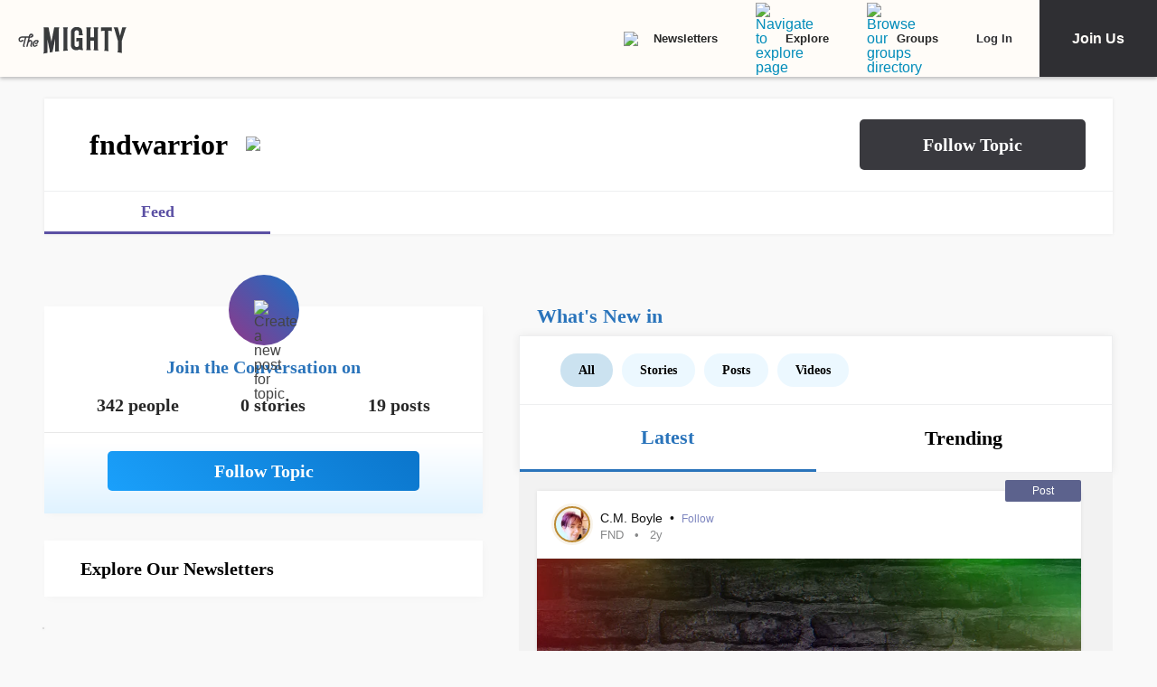

--- FILE ---
content_type: text/html; charset=utf-8
request_url: https://themighty.com/topic/fndwarrior/
body_size: 144848
content:
<!doctype html>
<html data-n-head-ssr lang="en" data-n-head="%7B%22lang%22:%7B%22ssr%22:%22en%22%7D%7D">
  <head >
    <meta data-n-head="ssr" charset="utf-8"><meta data-n-head="ssr" name="viewport" content="width=device-width, initial-scale=1"><meta data-n-head="ssr" name="format-detection" content="telephone=no"><meta data-n-head="ssr" data-hid="og:type" property="og:type" content="website"><meta data-n-head="ssr" data-hid="og:site_name" property="og:site_name" content="The Mighty"><meta data-n-head="ssr" data-hid="fb:app_id" property="fb:app_id" content="452322301560633"><meta data-n-head="ssr" data-hid="charset" charset="utf-8"><meta data-n-head="ssr" data-hid="mobile-web-app-capable" name="mobile-web-app-capable" content="yes"><meta data-n-head="ssr" data-hid="apple-mobile-web-app-title" name="apple-mobile-web-app-title" content="The Mighty. Making health about people."><meta data-n-head="ssr" data-hid="og:title" property="og:title" content="fndwarrior | Signs, Symptoms, Support"><meta data-n-head="ssr" data-hid="description" name="description" content="fndwarrior information, news, and community"><meta data-n-head="ssr" data-hid="og:description" property="og:description" content="fndwarrior information, news, and community"><meta data-n-head="ssr" data-hid="keywords" name="keywords" content="fndwarrior"><meta data-n-head="ssr" data-hid="og:image" property="og:image" content="https://themighty.com/wp-content/themes/themighty/img/avatars/topic-avatar2.png"><meta data-n-head="ssr" data-hid="twitter:card" name="twitter:card" content="summary_large_image"><meta data-n-head="ssr" data-hid="twitter:site" name="twitter:site" content="@themightysite"><meta data-n-head="ssr" data-hid="twitter:title" name="twitter:title" content="fndwarrior | Signs, Symptoms, Support"><meta data-n-head="ssr" data-hid="twitter:description" name="twitter:description" content="fndwarrior information, news, and community"><meta data-n-head="ssr" data-hid="twitter:image" name="twitter:image" content="https://themighty.com/wp-content/themes/themighty/img/avatars/topic-avatar2.png"><meta data-n-head="ssr" data-hid="og:url" property="og:url" content="https://themighty.com/"><title>fndwarrior | Signs, Symptoms, Support</title><link data-n-head="ssr" rel="icon" type="image/x-icon" href="/static/favicon.ico"><link data-n-head="ssr" rel="preconnect" href="https://apis.google.com"><link data-n-head="ssr" rel="preconnect" href="https://appleid.cdn-apple.com"><link data-n-head="ssr" rel="preconnect" href="https://accounts.google.com"><link data-n-head="ssr" rel="preconnect" href="https://securepubads.g.doubleclick.net"><link data-n-head="ssr" rel="preload" href="https://securepubads.g.doubleclick.net/tag/js/gpt.js" as="script"><link data-n-head="ssr" rel="preload" href="/static/js/dfpv2_1.js" as="script"><link data-n-head="ssr" data-hid="shortcut-icon" rel="shortcut icon" href="/static/icons/icon_64x64.dcd98c.png"><link data-n-head="ssr" data-hid="apple-touch-icon" rel="apple-touch-icon" href="/static/icons/icon_512x512.dcd98c.png" sizes="512x512"><link data-n-head="ssr" rel="manifest" href="/static/manifest.a16cbc47.json" data-hid="manifest" crossorigin="use-credentials"><link data-n-head="ssr" rel="canonical" href="https://themighty.com/"><script data-n-head="ssr" src="https://securepubads.g.doubleclick.net/tag/js/gpt.js"></script><script data-n-head="ssr" async src="/static/js/dfpv2_1.js"></script><script data-n-head="ssr" src="https://accounts.google.com/gsi/client"></script><script data-n-head="ssr" data-hid="gtm-script">if(!window._gtm_init){window._gtm_init=1;(function(w,n,d,m,e,p){w[d]=(w[d]==1||n[d]=='yes'||n[d]==1||n[m]==1||(w[e]&&w[e][p]&&w[e][p]()))?1:0})(window,navigator,'doNotTrack','msDoNotTrack','external','msTrackingProtectionEnabled');(function(w,d,s,l,x,y){w[x]={};w._gtm_inject=function(i){if(w.doNotTrack||w[x][i])return;w[x][i]=1;w[l]=w[l]||[];w[l].push({'gtm.start':new Date().getTime(),event:'gtm.js'});var f=d.getElementsByTagName(s)[0],j=d.createElement(s);j.defer=true;j.src='https://www.googletagmanager.com/gtm.js?id='+i;f.parentNode.insertBefore(j,f);};w[y]('GTM-W4S2XNW')})(window,document,'script','dataLayer','_gtm_ids','_gtm_inject')}</script><link rel="preload" href="/static/e639e80.js" as="script"><link rel="preload" href="/static/52ee657.js" as="script"><link rel="preload" href="/static/99e2d96.js" as="script"><link rel="preload" href="/static/2b5b0ec.js" as="script"><link rel="preload" href="/static/a3f6a9a.js" as="script"><link rel="preload" href="/static/722accc.js" as="script"><link rel="preload" href="/static/06ce5dd.js" as="script"><link rel="preload" href="/static/3ea1e88.js" as="script"><link rel="preload" href="/static/a2f8d62.js" as="script"><link rel="preload" href="/static/d031135.js" as="script"><link rel="preload" href="/static/c219acf.js" as="script"><link rel="preload" href="/static/5dec91a.js" as="script"><link rel="preload" href="/static/1ecaf5f.js" as="script"><style data-vue-ssr-id="00122704:0 110203f2:0 2ec07acc:0 252f4f7d:0 03d44618:0 779c42ad:0 69688f1c:0 7d5f8924:0 9159e060:0 84718742:0 ba62c4b8:0 7e3c3946:0 79fc620f:0 25f316df:0 12550be7:0 51c2b300:0 f39ee224:0 2e990155:0 78dbfa53:0 70952f36:0 1cbd855a:0 25faf66e:0 6a429009:0 55ed405e:0 c16f218c:0 4b9353c2:0 7e910132:0 4e49360d:0 ea7f2778:0 6551a2d2:0 20ac63f1:0 0de37ea1:0 6b21f73c:0 12ed4d0c:0 5bca511c:0 411ee114:0 028296f4:0 e2d62410:0 b461db1a:0 0e897ed2:0 6f833ef1:0 175dfa18:0">.svg-inline--fa,svg:not(:root).svg-inline--fa{overflow:visible}.svg-inline--fa{display:inline-block;font-size:inherit;height:1em;vertical-align:-.125em}.svg-inline--fa.fa-lg{vertical-align:-.225em}.svg-inline--fa.fa-w-1{width:.0625em}.svg-inline--fa.fa-w-2{width:.125em}.svg-inline--fa.fa-w-3{width:.1875em}.svg-inline--fa.fa-w-4{width:.25em}.svg-inline--fa.fa-w-5{width:.3125em}.svg-inline--fa.fa-w-6{width:.375em}.svg-inline--fa.fa-w-7{width:.4375em}.svg-inline--fa.fa-w-8{width:.5em}.svg-inline--fa.fa-w-9{width:.5625em}.svg-inline--fa.fa-w-10{width:.625em}.svg-inline--fa.fa-w-11{width:.6875em}.svg-inline--fa.fa-w-12{width:.75em}.svg-inline--fa.fa-w-13{width:.8125em}.svg-inline--fa.fa-w-14{width:.875em}.svg-inline--fa.fa-w-15{width:.9375em}.svg-inline--fa.fa-w-16{width:1em}.svg-inline--fa.fa-w-17{width:1.0625em}.svg-inline--fa.fa-w-18{width:1.125em}.svg-inline--fa.fa-w-19{width:1.1875em}.svg-inline--fa.fa-w-20{width:1.25em}.svg-inline--fa.fa-pull-left{margin-right:.3em;width:auto}.svg-inline--fa.fa-pull-right{margin-left:.3em;width:auto}.svg-inline--fa.fa-border{height:1.5em}.svg-inline--fa.fa-li{width:2em}.svg-inline--fa.fa-fw{width:1.25em}.fa-layers svg.svg-inline--fa{bottom:0;left:0;margin:auto;position:absolute;right:0;top:0}.fa-layers{display:inline-block;height:1em;position:relative;text-align:center;vertical-align:-.125em;width:1em}.fa-layers svg.svg-inline--fa{-webkit-transform-origin:center center;transform-origin:center center}.fa-layers-counter,.fa-layers-text{display:inline-block;position:absolute;text-align:center}.fa-layers-text{left:50%;top:50%;-webkit-transform:translate(-50%,-50%);transform:translate(-50%,-50%);-webkit-transform-origin:center center;transform-origin:center center}.fa-layers-counter{background-color:#ff253a;border-radius:1em;-webkit-box-sizing:border-box;box-sizing:border-box;color:#fff;height:1.5em;line-height:1;max-width:5em;min-width:1.5em;overflow:hidden;padding:.25em;right:0;text-overflow:ellipsis;top:0;-webkit-transform:scale(.25);transform:scale(.25);-webkit-transform-origin:top right;transform-origin:top right}.fa-layers-bottom-right{bottom:0;right:0;top:auto;-webkit-transform:scale(.25);transform:scale(.25);-webkit-transform-origin:bottom right;transform-origin:bottom right}.fa-layers-bottom-left{bottom:0;left:0;right:auto;top:auto;-webkit-transform:scale(.25);transform:scale(.25);-webkit-transform-origin:bottom left;transform-origin:bottom left}.fa-layers-top-right{right:0;top:0;-webkit-transform:scale(.25);transform:scale(.25);-webkit-transform-origin:top right;transform-origin:top right}.fa-layers-top-left{left:0;right:auto;top:0;-webkit-transform:scale(.25);transform:scale(.25);-webkit-transform-origin:top left;transform-origin:top left}.fa-lg{font-size:1.33333em;line-height:.75em;vertical-align:-.0667em}.fa-xs{font-size:.75em}.fa-sm{font-size:.875em}.fa-1x{font-size:1em}.fa-2x{font-size:2em}.fa-3x{font-size:3em}.fa-4x{font-size:4em}.fa-5x{font-size:5em}.fa-6x{font-size:6em}.fa-7x{font-size:7em}.fa-8x{font-size:8em}.fa-9x{font-size:9em}.fa-10x{font-size:10em}.fa-fw{text-align:center;width:1.25em}.fa-ul{list-style-type:none;margin-left:2.5em;padding-left:0}.fa-ul>li{position:relative}.fa-li{left:-2em;line-height:inherit;position:absolute;text-align:center;width:2em}.fa-border{border:.08em solid #eee;border-radius:.1em;padding:.2em .25em .15em}.fa-pull-left{float:left}.fa-pull-right{float:right}.fa.fa-pull-left,.fab.fa-pull-left,.fal.fa-pull-left,.far.fa-pull-left,.fas.fa-pull-left{margin-right:.3em}.fa.fa-pull-right,.fab.fa-pull-right,.fal.fa-pull-right,.far.fa-pull-right,.fas.fa-pull-right{margin-left:.3em}.fa-spin{-webkit-animation:fa-spin 2s linear infinite;animation:fa-spin 2s linear infinite}.fa-pulse{-webkit-animation:fa-spin 1s steps(8) infinite;animation:fa-spin 1s steps(8) infinite}@-webkit-keyframes fa-spin{0%{-webkit-transform:rotate(0deg);transform:rotate(0deg)}to{-webkit-transform:rotate(1turn);transform:rotate(1turn)}}@keyframes fa-spin{0%{-webkit-transform:rotate(0deg);transform:rotate(0deg)}to{-webkit-transform:rotate(1turn);transform:rotate(1turn)}}.fa-rotate-90{-ms-filter:"progid:DXImageTransform.Microsoft.BasicImage(rotation=1)";-webkit-transform:rotate(90deg);transform:rotate(90deg)}.fa-rotate-180{-ms-filter:"progid:DXImageTransform.Microsoft.BasicImage(rotation=2)";-webkit-transform:rotate(180deg);transform:rotate(180deg)}.fa-rotate-270{-ms-filter:"progid:DXImageTransform.Microsoft.BasicImage(rotation=3)";-webkit-transform:rotate(270deg);transform:rotate(270deg)}.fa-flip-horizontal{-ms-filter:"progid:DXImageTransform.Microsoft.BasicImage(rotation=0, mirror=1)";-webkit-transform:scaleX(-1);transform:scaleX(-1)}.fa-flip-vertical{-webkit-transform:scaleY(-1);transform:scaleY(-1)}.fa-flip-both,.fa-flip-horizontal.fa-flip-vertical,.fa-flip-vertical{-ms-filter:"progid:DXImageTransform.Microsoft.BasicImage(rotation=2, mirror=1)"}.fa-flip-both,.fa-flip-horizontal.fa-flip-vertical{-webkit-transform:scale(-1);transform:scale(-1)}:root .fa-flip-both,:root .fa-flip-horizontal,:root .fa-flip-vertical,:root .fa-rotate-180,:root .fa-rotate-270,:root .fa-rotate-90{-webkit-filter:none;filter:none}.fa-stack{display:inline-block;height:2em;position:relative;width:2.5em}.fa-stack-1x,.fa-stack-2x{bottom:0;left:0;margin:auto;position:absolute;right:0;top:0}.svg-inline--fa.fa-stack-1x{height:1em;width:1.25em}.svg-inline--fa.fa-stack-2x{height:2em;width:2.5em}.fa-inverse{color:#fff}.sr-only{clip:rect(0,0,0,0);border:0;height:1px;margin:-1px;overflow:hidden;padding:0;position:absolute;width:1px}.sr-only-focusable:active,.sr-only-focusable:focus{clip:auto;height:auto;margin:0;overflow:visible;position:static;width:auto}.svg-inline--fa .fa-primary{fill:currentColor;fill:var(--fa-primary-color,currentColor);opacity:1;opacity:var(--fa-primary-opacity,1)}.svg-inline--fa .fa-secondary{fill:currentColor;fill:var(--fa-secondary-color,currentColor)}.svg-inline--fa .fa-secondary,.svg-inline--fa.fa-swap-opacity .fa-primary{opacity:.4;opacity:var(--fa-secondary-opacity,.4)}.svg-inline--fa.fa-swap-opacity .fa-secondary{opacity:1;opacity:var(--fa-primary-opacity,1)}.svg-inline--fa mask .fa-primary,.svg-inline--fa mask .fa-secondary{fill:#000}.fad.fa-inverse{color:#fff}
@-webkit-keyframes fadeIn{0%{opacity:0}to{opacity:1}}@keyframes fadeIn{0%{opacity:0}to{opacity:1}}@-webkit-keyframes placeHolderShimmer{0%{background-position:-800px 0}to{background-position:800px 0}}@keyframes placeHolderShimmer{0%{background-position:-800px 0}to{background-position:800px 0}}*,:after,:before{-webkit-box-sizing:border-box;box-sizing:border-box}body,html{font-size:100%}body{-webkit-font-smoothing:antialiased;-moz-osx-font-smoothing:grayscale;background:#f9f9f9;color:#444;cursor:auto;font-family:Lato,"Helvetica Neue",Helvetica,Arial,sans-serif;font-style:normal;font-weight:400;line-height:1;margin:0;padding:0;position:relative}a{color:#008cba;-webkit-text-decoration:none;text-decoration:none}a:hover{cursor:pointer}img{-ms-interpolation-mode:bicubic;height:auto;max-width:100%}blockquote,dd,div,dl,dt,form,h1,h2,h3,h4,h5,h6,li,ol,p,pre,td,th,ul{margin:0;padding:0}.left{float:left!important}.right{float:right!important}.clearfix:after,.clearfix:before{content:" ";display:table}.clearfix:after{clear:both}.hide{display:none}.invisible{visibility:hidden}.antialiased{-webkit-font-smoothing:antialiased;-moz-osx-font-smoothing:grayscale}img{display:inline-block;vertical-align:middle}textarea{height:auto;min-height:50px}select{width:100%}body #scroll-shim{display:inline-block;margin-top:85px;width:100%}@media only screen and (min-width:768px){body.admin-bar #scroll-shim{margin-top:117px}}label{color:#4d4d4d;cursor:pointer;display:block;font-size:.875rem;line-height:1.5;margin-bottom:0}label,p{font-weight:400}p{color:#444;font-size:1.125rem;line-height:1.2;margin-bottom:2rem}@media only screen and (min-width:lower-bound(48em,64em)){p{font-size:1.25rem;padding-right:1.5rem}}h1,h2,h3,h4,h5,h6{color:#222;font-style:normal;font-weight:300;line-height:1.4;margin-bottom:.5rem;margin-top:.2rem;text-rendering:optimizeLegibility}h1,h2,h3,h4,h5{color:#000}h1{font-size:2.25rem}h1,h2{font-weight:300}h2{font-size:1.5rem}h3{font-size:1.25rem}h3,h4{font-weight:400}h4{font-size:1.125rem}h5{font-size:1rem;font-weight:400}.page h1.cat-all-h1,h1.cat-all-h1{font-family:"Roboto","Helvetica Neue",Helvetica,Arial,sans-serif;font-weight:500;line-height:1;margin-bottom:32;margin-top:32;text-align:left}@media only screen and (max-width:600px){.page h1.cat-all-h1,h1.cat-all-h1{margin-right:0;padding:0}}@media only screen and (max-width:768px){.page h1.cat-all-h1,h1.cat-all-h1{margin-top:0}}h5.category{color:#ff6d4f}h5.category,h5.special{font-family:"Montserrat",sans-serif;font-size:.75rem;font-weight:400;text-transform:uppercase}h5.special{color:#20bd98}body.page .type-page{line-height:2rem}body.page .type-page h2{font-family:"Roboto","Helvetica Neue",Helvetica,Arial,sans-serif;font-weight:500;margin-top:.7rem}body.page .type-page .cat_list{padding-top:.7rem}body.page .type-page dl,body.page .type-page ol,body.page .type-page ul{line-height:2rem}body dl,body ol,body ul{margin-bottom:2rem}b,b a,strong,strong a{font-weight:700}span[style*="color: #ff0"]{color:#00304d!important}em,i{font-style:italic;font-weight:400}article{padding:0}article img.alignright{padding-bottom:1.5rem;padding-top:1.5rem}@media only screen and (min-width:lower-bound(48em,64em)){article img.alignright{float:right;max-width:40%;padding:.5rem .5rem 1rem 1rem}}article img.alignleft{padding-bottom:1.5rem;padding-top:1.5rem}@media only screen and (min-width:lower-bound(48em,64em)){article img.alignleft{float:left;max-width:40%;padding:.5rem 1.5rem 1rem .5rem}}article img.aligncenter{margin:0 auto 1.5rem;padding-bottom:1.5rem;padding-top:1.5rem}@media only screen and (min-width:lower-bound(48em,64em)){article img.aligncenter{display:block;margin:0 auto 1.5rem}}article p img{display:block}@media only screen and (min-width:lower-bound(48em,64em)){article p img{display:inline-block}}article header{position:relative}figure{margin:0 auto 20;overflow:hidden}figure.figure{display:inline;display:inline-block;margin:0 auto}figure.figure figcaption{caption-side:bottom;color:#999;display:block;font-size:14;font-style:italic;line-height:1.4;padding:8px 10px}figure.alignright.figure{float:right;margin:0 0 0 18px}figure.alignleft.figure{float:left;margin:0 18px 0 0}a.tm_pinit img{display:inline-block;margin:.5rem;max-width:55px;opacity:.8;position:absolute;right:0;width:10vw}a.tm_pinit img:hover{opacity:1}.page-template-default #content{float:none;margin:0 auto;padding:2em 1rem 0}@media only screen and (min-width:1300px){.page-template-default #content{padding:2rem 0 0}}.page-template-page-full #content{padding-top:2em}.tm-action-btn,.tm-btn,.tm-primary-btn,.tm-secondary-btn,.tm-tertiary-btn{border:1px solid transparent;display:inline-block;font-family:Roboto;font-size:12px;font-weight:500;letter-spacing:0;line-height:14px;padding:8px 14px;-webkit-transition:all .25s ease-out;transition:all .25s ease-out}.full-btn.tm-action-btn,.full-btn.tm-primary-btn,.full-btn.tm-secondary-btn,.full-btn.tm-tertiary-btn,.tm-btn.full-btn{display:block;text-align:center;width:100%}.tm-primary-btn{border-color:#d82222;border-radius:2px;color:#d82222;height:34px;line-height:34px;padding:0 14px}.tm-primary-btn:focus,.tm-primary-btn:visited{color:#d82222}.tm-primary-btn:hover{background-color:#e70000;border-color:#e70000;color:#fff}.tm-secondary-btn{border-color:#0b75cb;border-radius:2px;color:#0b75cb;height:34px;line-height:34px;padding:0 14px}.tm-secondary-btn:focus,.tm-secondary-btn:visited{color:#0b75cb}.tm-secondary-btn:hover{background-color:#0b75cb;color:#fff}.tm-tertiary-btn{color:#111;padding-bottom:4px}.tm-tertiary-btn:focus,.tm-tertiary-btn:hover,.tm-tertiary-btn:visited{color:#111}.tm-tertiary-btn:after{background-color:#eee;content:"";display:block;height:2px;margin-top:4px;-webkit-transition:all .25s ease-out;transition:all .25s ease-out;width:100%}.tm-tertiary-btn:hover{color:#000}.tm-tertiary-btn:hover:after{background-color:#acd6f8}.tm-action-btn{background-color:#0b75cb;border-color:#0b75cb;border-radius:2px;color:#fff;font-weight:700;height:42px;letter-spacing:1px;line-height:42px;padding:0 14px;text-transform:uppercase}.tm-action-btn:focus,.tm-action-btn:visited{background-color:#075492;border-color:#075492}.tm-action-btn:hover{background-color:#0963ac;border-color:#0963ac;color:#fff}.switch{display:inline-block;height:34px;position:relative;width:60px}.switch .slider{background-color:#9eadba;bottom:0;cursor:pointer;left:0;right:0;top:0}.switch .slider,.switch .slider:before{position:absolute;-webkit-transition:.4s;transition:.4s}.switch .slider:before{background-color:#fff;bottom:4px;content:"";height:26px;left:4px;width:26px}.switch .slider.round{border-radius:34px}.switch .slider.round:before{border-radius:50%}.switch input{height:0;opacity:0;width:0}.switch input:checked+.slider{background-color:#1cae9f}.switch input[disabled]+.slider{background-color:#d7f0ed}.switch input:focus+.slider{-webkit-box-shadow:0 0 1px #1cae9f;box-shadow:0 0 1px #1cae9f}.switch input:checked+.slider:before{-webkit-transform:translateX(26px);transform:translateX(26px)}@media (min-width:767px){.tm-primary-btn{font-size:14px;height:42px;line-height:41px}.tm-tertiary-btn{font-size:14px}}.button,button{background-color:#008cba;border:0 solid #007095;border-radius:0;color:#fff;cursor:pointer;display:inline-block;font-family:lato,helvetica neue,Helvetica,sans-serif;font-size:1rem;font-weight:400;line-height:normal;margin:0 0 1.25rem;padding:1rem 2rem 1.0625rem;position:relative;text-align:center;-webkit-text-decoration:none;text-decoration:none;-webkit-transition:background-color .3s ease-out;transition:background-color .3s ease-out}.button.disabled,.button[disabled],button.disabled,button[disabled]{background-color:#008cba;border-color:#007095;-webkit-box-shadow:none;box-shadow:none;color:#fff;cursor:default;opacity:.7}.button:hover,button:hover{background-color:#006687;border-color:#004a62}input[type=date],input[type=datetime-local],input[type=datetime],input[type=email],input[type=month],input[type=number],input[type=password],input[type=search],input[type=tel],input[type=text],input[type=time],input[type=url],input[type=week],textarea{-webkit-appearance:none;background-color:#fff;border:1px solid #ccc;border-radius:0;-webkit-box-shadow:inset 0 1px 2px rgba(0,0,0,.1);box-shadow:inset 0 1px 2px rgba(0,0,0,.1);-webkit-box-sizing:border-box;box-sizing:border-box;color:rgba(0,0,0,.75);display:block;font-family:inherit;font-size:.875rem;height:2.3125rem;margin:0 0 1rem;padding:.5rem;-webkit-transition:-webkit-box-shadow .45s,border-color .45s ease-in-out;-webkit-transition:border-color .45s ease-in-out,-webkit-box-shadow .45s;transition:border-color .45s ease-in-out,-webkit-box-shadow .45s;transition:box-shadow .45s,border-color .45s ease-in-out;transition:box-shadow .45s,border-color .45s ease-in-out,-webkit-box-shadow .45s;width:100%}input[type=date]:focus,input[type=datetime-local]:focus,input[type=datetime]:focus,input[type=email]:focus,input[type=month]:focus,input[type=number]:focus,input[type=password]:focus,input[type=search]:focus,input[type=tel]:focus,input[type=text]:focus,input[type=time]:focus,input[type=url]:focus,input[type=week]:focus,textarea:focus{background:#fafafa;border-color:#999;-webkit-box-shadow:0 0 5px #999;box-shadow:0 0 5px #999;outline:none}input[type=date][disabled],input[type=datetime-local][disabled],input[type=datetime][disabled],input[type=email][disabled],input[type=month][disabled],input[type=number][disabled],input[type=password][disabled],input[type=search][disabled],input[type=tel][disabled],input[type=text][disabled],input[type=time][disabled],input[type=url][disabled],input[type=week][disabled],textarea[disabled]{background-color:#ddd}input[type=checkbox],input[type=file],input[type=radio],select{margin:0 0 1rem}input[type=checkbox]+label,input[type=radio]+label{display:inline-block;margin-bottom:0;margin-left:.5rem;margin-right:1rem;vertical-align:baseline}input[type=file]{width:100%}select{-webkit-appearance:none!important;background:#fafafa url("[data-uri]") no-repeat;background-position-x:97%;background-position-y:center;border:1px solid #ccc;border-radius:0;color:rgba(0,0,0,.75);font-size:.875rem;padding:.5rem}select.radius{border-radius:3px}select:hover{background:#f2f2f2 url("[data-uri]") no-repeat;background-position-x:97%;background-position-y:center;border-color:#999}.avatar{border-radius:50%}.inbox-main+#main-footer{display:none}.main-container{min-height:600px}@media only screen and (max-width:768px){.main-container{margin-top:85px}}.editors-picks-container,.featured-story-wrapper,.latest-stories-container{margin:0 auto;max-width:464px}.editors-picks-container h2,.featured-story-wrapper h2,.latest-stories-container h2{background-color:#f9f9f9;color:#d82222;font-size:12px;font-weight:700;letter-spacing:1px;line-height:12px;margin:0 0 0 -5px;padding-bottom:19px;padding-top:24px;position:sticky;position:-webkit-sticky;text-align:center;text-transform:uppercase;top:48px;width:calc(100% + 10px);z-index:100}.editors-picks-container h2:after,.featured-story-wrapper h2:after,.latest-stories-container h2:after{background-color:#f9f9f9;-webkit-box-shadow:0 4px 4px -2px rgba(0,0,0,.08);box-shadow:0 4px 4px -2px rgba(0,0,0,.08);content:"";height:8px;left:1px;position:absolute;top:51px;width:calc(100% - 2px)}.featured-story-wrapper h2:after{content:none}.editors-picks-container .author-info,.featured-story-wrapper .author-info,.latest-stories-container .author-info{margin-left:8px;margin-top:5px}.editors-picks-container .author-info .author-link,.featured-story-wrapper .author-info .author-link,.latest-stories-container .author-info .author-link{display:block;font-size:14px;line-height:14px}.editors-picks-container .author-info .author-name,.featured-story-wrapper .author-info .author-name,.latest-stories-container .author-info .author-name{font-family:"Lato";font-size:14px;line-height:1;margin:0}.editors-picks-container .author-info .author-name:hover,.featured-story-wrapper .author-info .author-name:hover,.latest-stories-container .author-info .author-name:hover{-webkit-text-decoration:underline;text-decoration:underline}.editors-picks-container .author-info .cat-wrap,.featured-story-wrapper .author-info .cat-wrap,.latest-stories-container .author-info .cat-wrap{font-size:12px;line-height:12px;margin:4px 0 0}.editors-picks-container .author-info .article-date,.featured-story-wrapper .author-info .article-date,.latest-stories-container .author-info .article-date{font-size:10px;line-height:10px;margin-top:6px;text-align:left}.editors-picks-container .author,.editors-picks-container .story-author,.featured-story-wrapper .author,.featured-story-wrapper .story-author,.latest-stories-container .author,.latest-stories-container .story-author{display:-webkit-box;display:-ms-flexbox;display:flex;font-family:"Lato";margin-right:0}.editors-picks-container .author .avatar,.editors-picks-container .story-author .avatar,.featured-story-wrapper .author .avatar,.featured-story-wrapper .story-author .avatar,.latest-stories-container .author .avatar,.latest-stories-container .story-author .avatar{height:56px;width:56px}.editors-picks-container .engagement-bar-left,.editors-picks-container .tm-heart-ui,.editors-picks-container .tm-heart-wrap,.editors-picks-container .tm-home-comment-count,.featured-story-wrapper .engagement-bar-left,.featured-story-wrapper .tm-heart-ui,.featured-story-wrapper .tm-heart-wrap,.featured-story-wrapper .tm-home-comment-count,.latest-stories-container .engagement-bar-left,.latest-stories-container .tm-heart-ui,.latest-stories-container .tm-heart-wrap,.latest-stories-container .tm-home-comment-count{display:-webkit-box;display:-ms-flexbox;display:flex}.ad-story-cards:not(.ad-story-cards),.article-sticky-footer:not(.ad-story-cards),.editors-picks-container:not(.ad-story-cards),.latest-stories-container:not(.ad-story-cards),.related-story-cards:not(.ad-story-cards){border-top:1px solid #ddd}.ad-story-cards .article-date,.article-sticky-footer .article-date,.editors-picks-container .article-date,.latest-stories-container .article-date,.related-story-cards .article-date{color:#777;letter-spacing:0;margin-bottom:0;text-transform:none}.ad-story-cards .story-title,.article-sticky-footer .story-title,.editors-picks-container .story-title,.latest-stories-container .story-title,.related-story-cards .story-title{color:#000;display:block;font-family:Roboto;font-size:16px;font-weight:500;line-height:20px;margin:24px 16px 0;-webkit-text-decoration:none;text-decoration:none}.ad-story-cards .author-name,.article-sticky-footer .author-name,.editors-picks-container .author-name,.latest-stories-container .author-name,.related-story-cards .author-name{color:#222}.ad-story-cards .story-cat,.article-sticky-footer .story-cat,.editors-picks-container .story-cat,.latest-stories-container .story-cat,.related-story-cards .story-cat{color:#bc8a34}.ad-story-cards .story-content,.article-sticky-footer .story-content,.editors-picks-container .story-content,.latest-stories-container .story-content,.related-story-cards .story-content{color:#575757;display:block;font-family:Lato;font-size:14px;height:60px;line-height:20px;margin:14px 16px 0;overflow:hidden;padding-right:0}.ad-story-cards .story-content:before,.article-sticky-footer .story-content:before,.editors-picks-container .story-content:before,.latest-stories-container .story-content:before,.related-story-cards .story-content:before{background-image:-webkit-gradient(linear,left top,left bottom,from(hsla(0,0%,100%,0)),to(#fff));background-image:linear-gradient(180deg,hsla(0,0%,100%,0),#fff);content:"";height:36px;margin-top:24px;max-width:calc(100% - 32px);opacity:.75;position:absolute;width:432px}.ad-story-cards .author,.ad-story-cards .card-footer,.article-sticky-footer .author,.article-sticky-footer .card-footer,.editors-picks-container .author,.editors-picks-container .card-footer,.latest-stories-container .author,.latest-stories-container .card-footer,.related-story-cards .author,.related-story-cards .card-footer{padding:0 16px}.ad-story-cards .author .card-engagement-bar,.ad-story-cards .card-footer .card-engagement-bar,.article-sticky-footer .author .card-engagement-bar,.article-sticky-footer .card-footer .card-engagement-bar,.editors-picks-container .author .card-engagement-bar,.editors-picks-container .card-footer .card-engagement-bar,.latest-stories-container .author .card-engagement-bar,.latest-stories-container .card-footer .card-engagement-bar,.related-story-cards .author .card-engagement-bar,.related-story-cards .card-footer .card-engagement-bar{-webkit-box-pack:justify;-ms-flex-pack:justify;-webkit-box-align:center;-ms-flex-align:center;align-items:center;display:-webkit-box;display:-ms-flexbox;display:flex;justify-content:space-between;margin-top:-4px;padding-top:10px}.home .ad-story-cards .author .card-engagement-bar,.home .ad-story-cards .card-footer .card-engagement-bar,.home .article-sticky-footer .author .card-engagement-bar,.home .article-sticky-footer .card-footer .card-engagement-bar,.home .editors-picks-container .author .card-engagement-bar,.home .editors-picks-container .card-footer .card-engagement-bar,.home .latest-stories-container .author .card-engagement-bar,.home .latest-stories-container .card-footer .card-engagement-bar,.home .related-story-cards .author .card-engagement-bar,.home .related-story-cards .card-footer .card-engagement-bar{margin-top:24px}.ad-story-cards .author .card-engagement-bar .tm-heart-wrap,.ad-story-cards .card-footer .card-engagement-bar .tm-heart-wrap,.article-sticky-footer .author .card-engagement-bar .tm-heart-wrap,.article-sticky-footer .card-footer .card-engagement-bar .tm-heart-wrap,.editors-picks-container .author .card-engagement-bar .tm-heart-wrap,.editors-picks-container .card-footer .card-engagement-bar .tm-heart-wrap,.latest-stories-container .author .card-engagement-bar .tm-heart-wrap,.latest-stories-container .card-footer .card-engagement-bar .tm-heart-wrap,.related-story-cards .author .card-engagement-bar .tm-heart-wrap,.related-story-cards .card-footer .card-engagement-bar .tm-heart-wrap{width:90px}.ad-story-cards .author .card-engagement-bar .count,.ad-story-cards .card-footer .card-engagement-bar .count,.article-sticky-footer .author .card-engagement-bar .count,.article-sticky-footer .card-footer .card-engagement-bar .count,.editors-picks-container .author .card-engagement-bar .count,.editors-picks-container .card-footer .card-engagement-bar .count,.latest-stories-container .author .card-engagement-bar .count,.latest-stories-container .card-footer .card-engagement-bar .count,.related-story-cards .author .card-engagement-bar .count,.related-story-cards .card-footer .card-engagement-bar .count{color:#111;display:inline-block;font-size:12px;line-height:24px;margin-left:8px;padding-top:0;width:auto}.ad-story-cards .author .card-share-menu,.ad-story-cards .card-footer .card-share-menu,.article-sticky-footer .author .card-share-menu,.article-sticky-footer .card-footer .card-share-menu,.editors-picks-container .author .card-share-menu,.editors-picks-container .card-footer .card-share-menu,.latest-stories-container .author .card-share-menu,.latest-stories-container .card-footer .card-share-menu,.related-story-cards .author .card-share-menu,.related-story-cards .card-footer .card-share-menu{-webkit-box-align:center;-ms-flex-align:center;-webkit-box-pack:center;-ms-flex-pack:center;align-items:center;background-color:#fff;-webkit-box-shadow:0 0 4px rgba(0,0,0,.08);box-shadow:0 0 4px rgba(0,0,0,.08);display:none;height:56px;justify-content:center;margin-left:-270px;margin-top:-100px;padding:10px;position:absolute;width:320px}.ad-story-cards .author .card-share-menu .share-icons,.ad-story-cards .card-footer .card-share-menu .share-icons,.article-sticky-footer .author .card-share-menu .share-icons,.article-sticky-footer .card-footer .card-share-menu .share-icons,.editors-picks-container .author .card-share-menu .share-icons,.editors-picks-container .card-footer .card-share-menu .share-icons,.latest-stories-container .author .card-share-menu .share-icons,.latest-stories-container .card-footer .card-share-menu .share-icons,.related-story-cards .author .card-share-menu .share-icons,.related-story-cards .card-footer .card-share-menu .share-icons{-webkit-box-align:center;-ms-flex-align:center;-webkit-box-pack:justify;-ms-flex-pack:justify;align-items:center;display:-webkit-box;display:-ms-flexbox;display:flex;justify-content:space-between;width:300px}.ad-story-cards .author .card-share-menu:after,.ad-story-cards .card-footer .card-share-menu:after,.article-sticky-footer .author .card-share-menu:after,.article-sticky-footer .card-footer .card-share-menu:after,.editors-picks-container .author .card-share-menu:after,.editors-picks-container .card-footer .card-share-menu:after,.latest-stories-container .author .card-share-menu:after,.latest-stories-container .card-footer .card-share-menu:after,.related-story-cards .author .card-share-menu:after,.related-story-cards .card-footer .card-share-menu:after{border-color:transparent transparent #fff #fff;border-style:solid;border-width:10px;bottom:-20px;-webkit-box-shadow:-3px 3px 3px 0 rgba(0,0,0,.08);box-shadow:-3px 3px 3px 0 rgba(0,0,0,.08);-webkit-box-sizing:border-box;box-sizing:border-box;content:"";height:0;left:50%;margin-left:120px;position:absolute;-webkit-transform:rotate(-45deg);transform:rotate(-45deg);-webkit-transform-origin:0 0;transform-origin:0 0;width:0}.ad-story-cards .author .share-copy,.ad-story-cards .card-footer .share-copy,.article-sticky-footer .author .share-copy,.article-sticky-footer .card-footer .share-copy,.editors-picks-container .author .share-copy,.editors-picks-container .card-footer .share-copy,.latest-stories-container .author .share-copy,.latest-stories-container .card-footer .share-copy,.related-story-cards .author .share-copy,.related-story-cards .card-footer .share-copy{font-size:14px}.ad-story-cards .author .card-share-link,.ad-story-cards .author .copy-link,.ad-story-cards .card-footer .card-share-link,.ad-story-cards .card-footer .copy-link,.article-sticky-footer .author .card-share-link,.article-sticky-footer .author .copy-link,.article-sticky-footer .card-footer .card-share-link,.article-sticky-footer .card-footer .copy-link,.editors-picks-container .author .card-share-link,.editors-picks-container .author .copy-link,.editors-picks-container .card-footer .card-share-link,.editors-picks-container .card-footer .copy-link,.latest-stories-container .author .card-share-link,.latest-stories-container .author .copy-link,.latest-stories-container .card-footer .card-share-link,.latest-stories-container .card-footer .copy-link,.related-story-cards .author .card-share-link,.related-story-cards .author .copy-link,.related-story-cards .card-footer .card-share-link,.related-story-cards .card-footer .copy-link{border-bottom:1px solid #eee;color:#111;font-family:Roboto;font-size:14px;font-weight:500;-webkit-text-decoration:none;text-decoration:none}.ad-story-cards .author .card-share-link:hover,.ad-story-cards .author .copy-link:hover,.ad-story-cards .card-footer .card-share-link:hover,.ad-story-cards .card-footer .copy-link:hover,.article-sticky-footer .author .card-share-link:hover,.article-sticky-footer .author .copy-link:hover,.article-sticky-footer .card-footer .card-share-link:hover,.article-sticky-footer .card-footer .copy-link:hover,.editors-picks-container .author .card-share-link:hover,.editors-picks-container .author .copy-link:hover,.editors-picks-container .card-footer .card-share-link:hover,.editors-picks-container .card-footer .copy-link:hover,.latest-stories-container .author .card-share-link:hover,.latest-stories-container .author .copy-link:hover,.latest-stories-container .card-footer .card-share-link:hover,.latest-stories-container .card-footer .copy-link:hover,.related-story-cards .author .card-share-link:hover,.related-story-cards .author .copy-link:hover,.related-story-cards .card-footer .card-share-link:hover,.related-story-cards .card-footer .copy-link:hover{-webkit-text-decoration:underline;text-decoration:underline}.ad-story-cards .author .card-share-ui.active .card-share-menu,.ad-story-cards .author .card-share-ui:focus-within .card-share-menu,.ad-story-cards .card-footer .card-share-ui.active .card-share-menu,.ad-story-cards .card-footer .card-share-ui:focus-within .card-share-menu,.article-sticky-footer .author .card-share-ui.active .card-share-menu,.article-sticky-footer .author .card-share-ui:focus-within .card-share-menu,.article-sticky-footer .card-footer .card-share-ui.active .card-share-menu,.article-sticky-footer .card-footer .card-share-ui:focus-within .card-share-menu,.editors-picks-container .author .card-share-ui.active .card-share-menu,.editors-picks-container .author .card-share-ui:focus-within .card-share-menu,.editors-picks-container .card-footer .card-share-ui.active .card-share-menu,.editors-picks-container .card-footer .card-share-ui:focus-within .card-share-menu,.latest-stories-container .author .card-share-ui.active .card-share-menu,.latest-stories-container .author .card-share-ui:focus-within .card-share-menu,.latest-stories-container .card-footer .card-share-ui.active .card-share-menu,.latest-stories-container .card-footer .card-share-ui:focus-within .card-share-menu,.related-story-cards .author .card-share-ui.active .card-share-menu,.related-story-cards .author .card-share-ui:focus-within .card-share-menu,.related-story-cards .card-footer .card-share-ui.active .card-share-menu,.related-story-cards .card-footer .card-share-ui:focus-within .card-share-menu{display:-webkit-box;display:-ms-flexbox;display:flex}.ad-story-cards .author .share-copy-message,.ad-story-cards .card-footer .share-copy-message,.article-sticky-footer .author .share-copy-message,.article-sticky-footer .card-footer .share-copy-message,.editors-picks-container .author .share-copy-message,.editors-picks-container .card-footer .share-copy-message,.latest-stories-container .author .share-copy-message,.latest-stories-container .card-footer .share-copy-message,.related-story-cards .author .share-copy-message,.related-story-cards .card-footer .share-copy-message{display:none}.ad-story-cards .author .copy-active .share-copy-message,.ad-story-cards .card-footer .copy-active .share-copy-message,.article-sticky-footer .author .copy-active .share-copy-message,.article-sticky-footer .card-footer .copy-active .share-copy-message,.editors-picks-container .author .copy-active .share-copy-message,.editors-picks-container .card-footer .copy-active .share-copy-message,.latest-stories-container .author .copy-active .share-copy-message,.latest-stories-container .card-footer .copy-active .share-copy-message,.related-story-cards .author .copy-active .share-copy-message,.related-story-cards .card-footer .copy-active .share-copy-message{display:block}.ad-story-cards .author .copy-active .share-icons,.ad-story-cards .card-footer .copy-active .share-icons,.article-sticky-footer .author .copy-active .share-icons,.article-sticky-footer .card-footer .copy-active .share-icons,.editors-picks-container .author .copy-active .share-icons,.editors-picks-container .card-footer .copy-active .share-icons,.latest-stories-container .author .copy-active .share-icons,.latest-stories-container .card-footer .copy-active .share-icons,.related-story-cards .author .copy-active .share-icons,.related-story-cards .card-footer .copy-active .share-icons{display:none}.article-sticky-footer .author .card-share-menu,.article-sticky-footer .card-footer .card-share-menu,.related-story-cards .author .card-share-menu,.related-story-cards .card-footer .card-share-menu{margin-top:-12px}.article-sticky-footer .author .card-engagement-bar,.article-sticky-footer .card-footer .card-engagement-bar,.related-story-cards .author .card-engagement-bar,.related-story-cards .card-footer .card-engagement-bar{margin-top:-4px}.featured-story-wrapper{margin-top:32px}.featured-story-wrapper .story-author{margin-bottom:0;margin-top:24px}.featured-story-wrapper .story-author .avatar{border:1px solid #333}.featured-story-wrapper .story-cat{color:#efdaaa}.featured-story-wrapper .author-info .article-date{color:#999;letter-spacing:0;text-transform:none}.featured-story-wrapper .featured_image{cursor:pointer;padding-bottom:32px}.featured-story-wrapper .story-overlay{padding:24px 16px 0}.featured-story-wrapper .story-title{font-family:Roboto;font-size:20px;font-weight:500;line-height:28px;margin:0}.featured-story-wrapper .author-name,.featured-story-wrapper .author-name:hover,.featured-story-wrapper .story-title a{color:#fff}.latest-stories-container .story-image{margin-top:8px}.latest-stories-container .card-engagement-bar{border-top:1px solid #eee}.latest-stories-container .article-inner{background:#fff;-webkit-box-shadow:0 0 4px rgba(0,0,0,.08);box-shadow:0 0 4px rgba(0,0,0,.08);cursor:pointer;margin:16px 0;padding-bottom:13px;padding-top:8px;-webkit-transition:-webkit-box-shadow .3s;transition:-webkit-box-shadow .3s;transition:box-shadow .3s;transition:box-shadow .3s,-webkit-box-shadow .3s}.latest-stories-container .article-inner:first-child{margin-top:5px}.latest-stories-container .article-inner:hover{-webkit-box-shadow:0 0 10px rgba(0,0,0,.25);box-shadow:0 0 10px rgba(0,0,0,.25)}.latest-stories-container .home-feed .home-feed-loading{display:none}.latest-stories-container .home-feed.loading .home-feed-loading{display:block;margin-top:5px}.latest-stories-container .home-feed.loading h2{z-index:auto}.editors-picks-container .editors-picks__content{background-color:#fff;-webkit-box-shadow:0 0 4px rgba(0,0,0,.08);box-shadow:0 0 4px rgba(0,0,0,.08);margin-top:5px}.editors-picks-container .author .avatar{border:1px solid #eee}.editors-picks-container .article-inner .story-title{font-size:16px;line-height:20px}.editors-picks-container .home-editors-pick+.home-editors-pick{border-top:1px solid #eee}.editors-picks-container .card-footer .card-engagement-bar{padding-top:0}.editors-picks-container .home-editors-pick{cursor:pointer;padding:8px 0 12px;-webkit-transition:-webkit-box-shadow .3s;transition:-webkit-box-shadow .3s;transition:box-shadow .3s;transition:box-shadow .3s,-webkit-box-shadow .3s}.editors-picks-container .home-editors-pick:hover{-webkit-box-shadow:0 0 10px rgba(0,0,0,.25);box-shadow:0 0 10px rgba(0,0,0,.25)}.editors-picks-container .home-editors-pick+.home-editors-pick{padding-top:12px}.black{background-color:#222}.author-stories__title{border-bottom:1px solid #eee;color:#000;font-family:Roboto,"Helvetica Neue",Helvetica,Arial,sans-serif;font-size:16px;font-weight:500;line-height:1;margin:64px 0 32px;padding-bottom:8px;width:100%}.latest_story{margin-bottom:40px;position:relative}.latest_story .article-inner{display:-webkit-box;display:-ms-flexbox;display:flex}.latest_story .article-inner .story_pic{-ms-flex-negative:0;flex-shrink:0}.latest_story .article-inner .story_pic img{height:100px;width:100px}.latest_story .article-inner .story_meta{margin-left:10px}.latest_story .article-inner .sub-category{font-size:11px;line-height:1}.latest_story .article-inner .sub-category a{background:none!important;bottom:0;color:#575757;font-size:11px;font-weight:400;left:38px;line-height:1;overflow:hidden;right:1rem;text-align:left;white-space:nowrap;z-index:2}.latest_story .article-inner .sub-category a:hover{background:none!important}@media only screen and (min-width:601px){.latest_story .article-inner .story_pic{-ms-flex-negative:0;flex-shrink:0}.latest_story .article-inner .story_pic img{height:150px;width:150px}}@media only screen and (min-width:769px){.author-stories{display:-webkit-box;display:-ms-flexbox;display:flex;-ms-flex-wrap:wrap;flex-wrap:wrap}.latest_story{width:50%}}@media only screen and (min-width:901px){.latest_story .article-inner .story_pic{-ms-flex-negative:0;flex-shrink:0}.latest_story .article-inner .story_pic img{height:200px;width:200px}}.tm-sh-icon.home-heart,.tm-sh-icon.home-heart:after{background-position:-120px -72px}.home-hearted .tm-sh-icon.home-heart,.home-hearted .tm-sh-icon.home-heart:after,.home-hearted a:focus .tm-sh-icon.home-heart:after,.home-hearted a:hover .tm-sh-icon.home-heart:after,.tm-sh-icon.home-heart:focus:after,.tm-sh-icon.home-heart:hover:after,.tm-sh-icon.home-hearted:focus:after,.tm-sh-icon.home-hearted:hover:after,a:focus .tm-sh-icon.home-heart:after,a:hover .tm-sh-icon.home-heart:after{background-position:-144px -72px}.tm-sh-icon.home-comment,.tm-sh-icon.home-comment:after{background-position:-72px -72px}.tm-sh-icon.home-comment:focus:after,.tm-sh-icon.home-comment:hover:after,a:focus .tm-sh-icon.home-comment:after,a:hover .tm-sh-icon.home-comment:after{background-position:-96px -72px}.home-hearted .tm-sh-icon.home-heart,.home-hearted .tm-sh-icon.home-heart:after,.home-hearted a:focus .tm-sh-icon.home-heart:after,.home-hearted a:hover .tm-sh-icon.home-heart:after,.tm-sh-icon.home-comment,.tm-sh-icon.home-comment:after,.tm-sh-icon.home-comment:focus:after,.tm-sh-icon.home-comment:hover:after,.tm-sh-icon.home-heart,.tm-sh-icon.home-heart:after,.tm-sh-icon.home-heart:focus:after,.tm-sh-icon.home-heart:hover:after,.tm-sh-icon.home-hearted:focus:after,.tm-sh-icon.home-hearted:hover:after,a:focus .tm-sh-icon.home-comment:after,a:focus .tm-sh-icon.home-heart:after,a:hover .tm-sh-icon.home-comment:after,a:hover .tm-sh-icon.home-heart:after{height:24px;width:24px}@media screen and (min-width:864px){.home--center-container{display:-webkit-box;display:-ms-flexbox;display:flex}.latest-stories-container{-ms-flex-negative:0;flex-shrink:0;width:464px}.editors-picks-container h2,.featured-story-wrapper h2,.latest-stories-container h2{top:60px}.editors-picks-container{-webkit-box-flex:1;-ms-flex-positive:1;flex-grow:1;margin-left:32px}.featured-story-wrapper,.home--center-container{max-width:800px}.editors-picks__content{position:sticky;position:-webkit-sticky;top:119px}.admin-bar .editors-picks__content{top:151px}.admin-bar .editors-picks-container h2,.admin-bar .featured-story-wrapper h2,.admin-bar .latest-stories-container h2{top:92px}}ul.pagination{display:block;height:1.5rem;margin-left:-.3125rem}ul.pagination li{color:#222;font-size:.875rem;height:1.5rem;margin-left:.3125rem}ul.pagination li a{border-radius:3px;color:#999;display:block;padding:.0625rem .625rem}ul.pagination li a:focus,ul.pagination li:hover a{background:#e6e6e6}ul.pagination li.unavailable a{color:#999;cursor:default}ul.pagination li.unavailable a:focus,ul.pagination li.unavailable:hover a{background:transparent}ul.pagination li.current a{background:#008cba;color:#fff;cursor:default;font-weight:700}ul.pagination li.current a:focus,ul.pagination li.current a:hover{background:#008cba}ul.pagination li{display:block;float:left}@media print{.hide-on-print{display:none!important}}@media only screen and (max-width:767px){#main-footer.user-dashboard-footer{display:none}}.tm-icon{display:inline-block;height:36px;width:36px}.tm-icon:after{background:transparent url(/static/img/global-nav-sprite.5955899.png) no-repeat 0 0;background-size:132px 288px;content:" ";display:block;height:36px;width:36px}@media (-webkit-min-device-pixel-ratio:1.5),all and (-o-min-device-pixel-ratio:3/2),all and (min--moz-device-pixel-ratio:1.5),all and (min-device-pixel-ratio:1.5){.tm-icon:after{background-image:url(/static/img/global-nav-sprite@2x.112c929.png)}}@media only screen and (-webkit-min-device-pixel-ratio:2),only screen and (min-device-pixel-ratio:2),only screen and (min-resolution:192dpi),only screen and (min-resolution:2dppx){.tm-icon:after{background-image:url(/static/img/global-nav-sprite@2x.112c929.png)}}.tm-icon.icon-mighty-logo-mobile,.tm-icon.icon-mighty-logo-mobile:after{background-position:0 -224px;height:32px;width:65px}#scroll-shim a:focus .tm-icon.icon-mighty-logo-mobile:after{outline:5px auto -webkit-focus-ring-color!important;outline-width:5px!important}a:focus .tm-icon.icon-mighty-logo-mobile:after,a:hover .tm-icon.icon-mighty-logo-mobile:after{background-position:0 -256px}.tm-icon.icon-mighty-logo,.tm-icon.icon-mighty-logo:after{background-position:0 0;height:36px;width:75px}#scroll-shim a:focus .tm-icon.icon-mighty-logo:after{outline:5px auto -webkit-focus-ring-color!important;outline-width:5px!important}a:focus .tm-icon.icon-mighty-logo:after,a:hover .tm-icon.icon-mighty-logo:after{background-position:0 -36px}.tm-icon.icon-ham,.tm-icon.icon-ham:after{background-position:-6px -72px;height:30px;width:30px}a:focus .tm-icon.icon-ham:after,a:hover .tm-icon.icon-ham:after{background-position:-6px -102px}.tm-icon.icon-search,.tm-icon.icon-search:after{background-position:-51px -72px;height:30px;width:30px}a.hover .tm-icon.icon-search:after,a:focus .tm-icon.icon-search:after,a:hover .tm-icon.icon-search:after{background-position:-51px -102px}.tm-icon.icon-cancel,.tm-icon.icon-cancel:after{background-position:-96px -72px;display:block;height:30px;width:30px}a:focus .tm-icon.icon-cancel:after,a:hover .tm-icon.icon-cancel:after{background-position:-96px -102px}.tm-icon.icon-trigger-search,.tm-icon.icon-trigger-search:after{background-position:0 -152px;display:block;height:36px;width:44px}a:focus .tm-icon.icon-trigger-search:after,a:hover .tm-icon.icon-trigger-search:after{background-position:0 -188px}.tm-sh-icon{display:inline-block;height:36px;vertical-align:top;width:36px}.tm-sh-icon:after{background:transparent url(/static/img/storyCardSprite.f3a6731.png) no-repeat 0 0;background-size:312px 312px;content:" ";display:block;height:36px;width:36px}@media (-webkit-min-device-pixel-ratio:1.5),all and (-o-min-device-pixel-ratio:3/2),all and (min--moz-device-pixel-ratio:1.5),all and (min-device-pixel-ratio:1.5){.tm-sh-icon:after{background-image:url(/static/img/storyCardSprite@2x.eae8136.png)}}@media only screen and (-webkit-min-device-pixel-ratio:2),only screen and (min-device-pixel-ratio:2),only screen and (min-resolution:192dpi),only screen and (min-resolution:2dppx){.tm-sh-icon:after{background-image:url(/static/img/storyCardSprite@2x.eae8136.png)}}.tm-sh-icon.facebook,.tm-sh-icon.facebook:after,.tm-sh-icon.facebook:focus:after{background-position:0 0}.tm-sh-icon.facebook:focus:after,.tm-sh-icon.facebook:hover:after,a:focus .tm-sh-icon.facebook:after,a:hover .tm-sh-icon.facebook:after{background-position:0 -36px}.tm-sh-icon.profile-facebook,.tm-sh-icon.profile-facebook:after{background-position:0 -144px}.tm-sh-icon.profile-facebook:focus:after,.tm-sh-icon.profilefacebook:hover:after,a:focus .tm-sh-icon.profile-facebook:after,a:hover .tm-sh-icon.profile-facebook:after{background-position:-20px -144px}.tm-sh-icon.pinterest,.tm-sh-icon.pinterest:after{background-position:-36px 0}.tm-sh-icon.pinterest:focus:after,.tm-sh-icon.pinterest:hover:after,a:focus .tm-sh-icon.pinterest:after,a:hover .tm-sh-icon.pinterest:after{background-position:-36px -36px}.tm-sh-icon.twitter,.tm-sh-icon.twitter:after{background-position:-72px 0}.tm-sh-icon.twitter:focus:after,.tm-sh-icon.twitter:hover:after,a:focus .tm-sh-icon.twitter:after,a:hover .tm-sh-icon.twitter:after{background-position:-72px -36px}.tm-sh-icon.profile-twitter,.tm-sh-icon.profile-twitter:after{background-position:-40px -144px}.tm-sh-icon.profile-twitter:focus:after,.tm-sh-icon.profile-twitter:hover:after,a:focus .tm-sh-icon.profile-twitter:after,a:hover .tm-sh-icon.profile-twitter:after{background-position:-60px -144px}.tm-sh-icon.email,.tm-sh-icon.email:after{background-position:-108px 0}.tm-sh-icon.email:focus:after,.tm-sh-icon.email:hover:after,a:focus .tm-sh-icon.email:after,a:hover .tm-sh-icon.email:after{background-position:-108px -36px}.tm-sh-icon.profile-email,.tm-sh-icon.profile-email:after{background-position:-80px -144px}.tm-sh-icon.profile-email:focus:after,.tm-sh-icon.profile-email:hover:after,a:focus .tm-sh-icon.profile-email:after,a:hover .tm-sh-icon.profile-email:after{background-position:-100px -144px}.tm-sh-icon.heart,.tm-sh-icon.heart:after{background-position:-144px 0}.tm-sh-icon.heart:focus:after,.tm-sh-icon.heart:hover:after,a:focus .tm-sh-icon.heart:after,a:hover .tm-sh-icon.heart:after{background-position:-216px 0}.hearted .tm-sh-icon.heart,.hearted .tm-sh-icon.heart:after{background-position:-144px -36px}.hearted a:focus .tm-sh-icon.heart:after,.hearted a:hover .tm-sh-icon.heart:after,.tm-sh-icon.hearted:focus:after,.tm-sh-icon.hearted:hover:after{background-position:-216px -36px}.tm-sh-icon.comment,.tm-sh-icon.comment:after{background-position:-180px 0}.tm-sh-icon.comment-static,.tm-sh-icon.comment-static:after,.tm-sh-icon.comment:focus:after,.tm-sh-icon.comment:hover:after,a:focus .tm-sh-icon.comment:after,a:hover .tm-sh-icon.comment:after{background-position:-180px -36px}.tm-sh-icon.instagram,.tm-sh-icon.instagram:after{background-position:-252px 0}.tm-sh-icon.instagram:focus:after,.tm-sh-icon.instagram:hover:after,a:focus .tm-sh-icon.instagram:after,a:hover .tm-sh-icon.instagram:after{background-position:-252px -36px}.tm-sh-icon.dots,.tm-sh-icon.dots:after{background-position:0 -164px;height:16px;width:16px}.tm-sh-icon.dots:focus:after,.tm-sh-icon.dots:hover:after,a:focus .tm-sh-icon.dots:after,a:hover .tm-sh-icon.dots:after{background-position:-16px -164px}.tm-sh-icon.dots.open,.tm-sh-icon.dots.open:after{background-position:-16px -164px;height:16px;width:16px}.tm-sh-icon.dots.open:focus:after,.tm-sh-icon.dots.open:hover:after,a:focus .tm-sh-icon.dots.open:after,a:hover .tm-sh-icon.dots.open:after{background-position:-16px -164px}.tm-sh-icon.external-close-x,.tm-sh-icon.external-close-x:after{background-position:-288px -72px}.tm-sh-icon.comment-heart,.tm-sh-icon.comment-heart:after{background-position:0 -179px;height:20px;width:20px}.tm-sh-icon.comment-heart:focus:after,.tm-sh-icon.comment-heart:hover:after,.tm-sh-icon.comment-hearted,.tm-sh-icon.comment-hearted:after,a:hover .tm-sh-icon.comment-heart:after{background-position:-20px -179px;height:20px;width:20px}.tm-sh-icon.comment-hearted:focus:after,.tm-sh-icon.comment-hearted:hover:after,a:hover .tm-sh-icon.comment-hearted:after{background-position:-40px -179px;height:20px;width:20px}.footer-yt-icon:after{background-image:url(/static/img/YT-icon.9151756.png);background-position:50%;background-repeat:no-repeat;background-size:60% 60%;content:" ";display:block;height:36px;width:36px}.tm-share-btns .tm-sh-icon{@extends .tm-sh-icon;border-radius:50%;-webkit-box-shadow:0 0 4px rgba(0,0,0,.15);box-shadow:0 0 4px rgba(0,0,0,.15)}.tm-card-icon{display:inline-block;height:36px;vertical-align:top;width:36px}.tm-card-icon:after{background:transparent url(/static/img/card-stream-sprite.c2cd2d8.png) no-repeat 0 0;background-size:288px 68px;content:" ";display:block;height:36px;width:36px}@media (-webkit-min-device-pixel-ratio:1.5),all and (-o-min-device-pixel-ratio:3/2),all and (min--moz-device-pixel-ratio:1.5),all and (min-device-pixel-ratio:1.5){.tm-card-icon:after{background-image:url(/static/img/card-stream-sprite@2x.0216a17.png)}}@media only screen and (-webkit-min-device-pixel-ratio:2),only screen and (min-device-pixel-ratio:2),only screen and (min-resolution:192dpi),only screen and (min-resolution:2dppx){.tm-card-icon:after{background-image:url(/static/img/card-stream-sprite@2x.0216a17.png)}}.tm-card-icon.facebook,.tm-card-icon.facebook:after{background-position:0 -32px}.tm-card-icon.facebook:focus:after,.tm-card-icon.facebook:hover:after,a:focus .tm-card-icon.facebook:after,a:hover .tm-card-icon.facebook:after{background-position:-36px -32px}.tm-card-icon.pinterest,.tm-card-icon.pinterest:after{background-position:-72px -32px}.tm-card-icon.pinterest:focus:after,.tm-card-icon.pinterest:hover:after,a:focus .tm-card-icon.pinterest:after,a:hover .tm-card-icon.pinterest:after{background-position:-108px -32px}.tm-card-icon.twitter,.tm-card-icon.twitter:after{background-position:-144px -32px}.tm-card-icon.twitter:focus:after,.tm-card-icon.twitter:hover:after,a:focus .tm-card-icon.twitter:after,a:hover .tm-card-icon.twitter:after{background-position:-180px -32px}.tm-card-icon.email,.tm-card-icon.email:after{background-position:-216px -32px}.tm-card-icon.email:focus:after,.tm-card-icon.email:hover:after,a:focus .tm-card-icon.email:after,a:hover .tm-card-icon.email:after{background-position:-252px -32px}.tm-card-icon.heart,.tm-card-icon.heart:after{background-position:0 0;height:18px;width:20px}.tm-card-icon.heart:focus:after,.tm-card-icon.heart:hover:after,a:focus .tm-card-icon.heart:after,a:hover .tm-card-icon.heart:after{background-position:-40px 0;height:18px;width:20px}.hearted .tm-card-icon.heart,.hearted .tm-card-icon.heart:after{background-position:0 0;height:18px;width:20px}.hearted .tm-card-icon.heart:focus:after,.hearted .tm-card-icon.heart:hover:after,.hearted a:focus .tm-card-icon.heart:after,.hearted a:hover .tm-card-icon.heart:after{background-position:-40px 0;height:18px;width:20px}.tm-card-icon.comment,.tm-card-icon.comment:after{background-position:-20px 0;height:18px;width:20px}.tm-card-icon.comment:focus:after,.tm-card-icon.comment:hover:after,a:focus .tm-card-icon.comment:after,a:hover .tm-card-icon.comment:after{background-position:-60px 0;height:18px;width:20px}.tm-card-icon.staff-badge,.tm-card-icon.staff-badge:after,a:focus .tm-card-icon.staff-badge:after,a:hover .tm-card-icon.staff-badge:after{background-position:0 -18px;height:14px;width:14px}.tm-card-icon.external,.tm-card-icon.external:after,a:focus .tm-card-icon.external:after,a:hover .tm-card-icon.external:after{background-position:0 -20px;height:14px;width:14px}.tm-sticky-ftr-icon{display:inline-block;height:24px;vertical-align:top;width:24px}.tm-sticky-ftr-icon:after{background:transparent url(/static/img/storyCardSprite.f3a6731.png) no-repeat 0 0;background-size:312px 312px;content:" ";display:block;height:24px;width:24px}@media (-webkit-min-device-pixel-ratio:1.5),all and (-o-min-device-pixel-ratio:3/2),all and (min--moz-device-pixel-ratio:1.5),all and (min-device-pixel-ratio:1.5){.tm-sticky-ftr-icon:after{background-image:url(/static/img/storyCardSprite@2x.eae8136.png)}}@media only screen and (-webkit-min-device-pixel-ratio:2),only screen and (min-device-pixel-ratio:2),only screen and (min-resolution:192dpi),only screen and (min-resolution:2dppx){.tm-sticky-ftr-icon:after{background-image:url(/static/img/storyCardSprite@2x.eae8136.png)}}.tm-sticky-ftr-icon.heart,.tm-sticky-ftr-icon.heart:after{background-position:-120px -72px;height:24px;width:24px}.tm-sticky-ftr-icon.heart:focus:after,.tm-sticky-ftr-icon.heart:hover:after,a:focus .tm-sticky-ftr-icon.heart:after,a:hover .tm-sticky-ftr-icon.heart:after{background-position:-144px -72px;height:24px;width:24px}.tm-sticky-ftr-icon.heart-red-bg,.tm-sticky-ftr-icon.heart-red-bg:after{background-position:-216px -72px;height:24px;width:24px}.tm-sticky-ftr-icon.heart-red-bg:focus:after,.tm-sticky-ftr-icon.heart-red-bg:hover:after,a:focus .tm-sticky-ftr-icon.heart-red-bg:after,a:hover .tm-sticky-ftr-icon.heart-red-bg:after{background-position:-240px -72px;height:24px;width:24px}.hearted .tm-sticky-ftr-icon.heart,.hearted .tm-sticky-ftr-icon.heart:after{background-position:-144px -72px;height:24px;width:24px}.hearted .tm-sticky-ftr-icon.heart:focus:after,.hearted .tm-sticky-ftr-icon.heart:hover:after,.hearted a:focus .tm-sticky-ftr-icon.heart:after,.hearted a:hover .tm-sticky-ftr-icon.heart:after{background-position:-120px -72px;height:24px;width:24px}.tm-sticky-ftr-icon.comment,.tm-sticky-ftr-icon.comment:after{background-position:-72px -72px;height:24px;width:24px}.tm-sticky-ftr-icon.comment:focus:after,.tm-sticky-ftr-icon.comment:hover:after,a:focus .tm-sticky-ftr-icon.comment:after,a:hover .tm-sticky-ftr-icon.comment:after{background-position:-96px -72px;height:24px;width:24px}.tm-sticky-ftr-icon.comment-blue-bg,.tm-sticky-ftr-icon.comment-blue-bg:after{background-position:-168px -72px;height:24px;width:24px}.tm-sticky-ftr-icon.comment-blue-bg:focus:after,.tm-sticky-ftr-icon.comment-blue-bg:hover:after,a:focus .tm-sticky-ftr-icon.comment-blue-bg:after,a:hover .tm-sticky-ftr-icon.comment-blue-bg:after{background-position:-192px -72px;height:24px;width:24px}.icon-wrap{display:inline-block;height:36px;vertical-align:top;width:36px}.icon-wrap:after{background:transparent url(/static/img/storyCardSprite.f3a6731.png) no-repeat 0 0;background-size:312px 312px;content:" ";display:block;height:36px;width:36px}@media (-webkit-min-device-pixel-ratio:1.5),all and (-o-min-device-pixel-ratio:3/2),all and (min--moz-device-pixel-ratio:1.5),all and (min-device-pixel-ratio:1.5){.icon-wrap:after{background-image:url(/static/img/storyCardSprite@2x.eae8136.png)}}@media only screen and (-webkit-min-device-pixel-ratio:2),only screen and (min-device-pixel-ratio:2),only screen and (min-resolution:192dpi),only screen and (min-resolution:2dppx){.icon-wrap:after{background-image:url(/static/img/storyCardSprite@2x.eae8136.png)}}.icon-wrap.post,.icon-wrap.post:after{background-position:-56px -298px;height:14px;width:14px}.icon-wrap.post-white,.icon-wrap.post-white:after{background-position:-70px -298px;height:14px;width:14px}.icon-wrap.post-blue,.icon-wrap.post-blue:after{background-position:-84px -298px;height:14px;width:14px}.icon-wrap.post-purple,.icon-wrap.post-purple:after{background-position:-98px -298px;height:14px;width:14px}.icon-wrap.thought-icon,.icon-wrap.thought-icon:after{background-position:-180px -257px;height:18px;width:20px}.icon-wrap.question-icon,.icon-wrap.question-icon:after{background-position:-200px -257px;height:18px;width:20px}.icon-wrap.chevron-left,.icon-wrap.chevron-left:after{background-position:-176px -164px;height:16px;width:16px}.icon-wrap.search,.icon-wrap.search:after{background-position:-208px -164px;height:16px;width:16px}.icon-wrap.close,.icon-wrap.close:after{background-position:-24px -286px;height:12px;width:12px}.icon-wrap.cross-blue,.icon-wrap.cross-blue:after{background-position:-224px -164px;height:16px;width:16px}.tm-vcard-icon{display:inline-block;height:36px;vertical-align:top}.tm-vcard-icon:after{background:transparent url(/static/img/storyCardSprite.f3a6731.png) no-repeat 0 0;background-size:312px 312px;content:" ";display:block;margin-top:1px}@media (-webkit-min-device-pixel-ratio:1.5),all and (-o-min-device-pixel-ratio:3/2),all and (min--moz-device-pixel-ratio:1.5),all and (min-device-pixel-ratio:1.5){.tm-vcard-icon:after{background-image:url(/static/img/storyCardSprite@2x.eae8136.png)}}@media only screen and (-webkit-min-device-pixel-ratio:2),only screen and (min-device-pixel-ratio:2),only screen and (min-resolution:192dpi),only screen and (min-resolution:2dppx){.tm-vcard-icon:after{background-image:url(/static/img/storyCardSprite@2x.eae8136.png)}}.tm-vcard-icon.comment-thought,.tm-vcard-icon.comment-thought:after{background-position:-80px -256px;height:20px;width:20px}.tm-vcard-icon.comment-thought:focus:after,.tm-vcard-icon.comment-thought:hover:after,a:hover .tm-vcard-icon.comment-thought:after{background-position:-100px -256px;height:20px;width:20px}.tm-vcard-icon.comment-static,.tm-vcard-icon.comment-static:after,.tm-vcard-icon.comment-static:focus:after,.tm-vcard-icon.comment-static:hover:after,a:hover .tm-vcard-icon.comment-static:after{background-position:-80px -256px;height:20px;width:20px}.tm-vcard-icon.comment-static-non-sponsored,.tm-vcard-icon.comment-static-non-sponsored:after,.tm-vcard-icon.comment-static-non-sponsored:focus:after,.tm-vcard-icon.comment-static-non-sponsored:hover:after,.tm-vcard-icon.conversations-block .comment-static-non-sponsored,.tm-vcard-icon.conversations-block .comment-static-non-sponsored:after,a:hover .tm-vcard-icon.comment-static-non-sponsored:after{background-position:-100px -256px;height:20px;width:20px}.tm-vcard-icon.conversations-block .comment-static-non-sponsored:focus:after,.tm-vcard-icon.conversations-block .comment-static-non-sponsored:hover:after,a:hover .tm-vcard-icon.conversations-block .comment-static-non-sponsored:after{background-position:-147px -74px;height:20px;width:20px}.tm-vcard-icon.comment-question,.tm-vcard-icon.comment-question:after{background-position:-40px -256px;height:20px;width:20px}.tm-vcard-icon.comment-question:focus:after,.tm-vcard-icon.comment-question:hover:after,a:hover .tm-vcard-icon.comment-question:after{background-position:-60px -256px;height:20px;width:20px}.tm-vcard-icon.share-btn,.tm-vcard-icon.share-btn:after{background-position:0 -256px;height:20px;width:20px}.tm-vcard-icon.share-btn:focus:after,.tm-vcard-icon.share-btn:hover:after,a:hover .tm-vcard-icon.share-btn:after{background-position:-20px -256px;height:20px;width:20px}.tm-vcard-icon.heart,.tm-vcard-icon.heart:after{background-position:-120px -256px;height:20px;width:20px}.hearted .tm-vcard-icon.heart,.hearted .tm-vcard-icon.heart:after,.tm-vcard-icon.heart:focus:after,.tm-vcard-icon.heart:hover:after,a:hover .tm-vcard-icon.heart:after{background-position:-140px -256px;height:20px;width:20px}.hearted .tm-vcard-icon.heart:focus:after,.hearted .tm-vcard-icon.heart:hover:after,.hearted a:hover .tm-vcard-icon.heart:after{background-position:-160px -256px;height:20px;width:20px}.tm-vcard-icon.close,.tm-vcard-icon.close:after{background-position:-160px -164px;height:16px;width:16px}.tm-vcard-icon.close:focus:after,.tm-vcard-icon.close:hover:after,a:hover .tm-vcard-icon.close:after{background-position:-176px -164px;height:16px;width:16px}.tm-vcard-icon.link-out,.tm-vcard-icon.link-out:after,.tm-vcard-icon.link-out:focus:after,.tm-vcard-icon.link-out:hover:after,a:hover .tm-vcard-icon.link-out:after{background-position:-192px -164px;height:16px;width:16px}@media (min-width:769px){.tm-icon.icon-mighty-logo,.tm-icon.icon-mighty-logo:after{background-position:0 0;height:56px;margin-top:5px;width:102px}.tm-icon.icon-search,.tm-icon.icon-search:after{background-position:-54px -77px;background-size:139px;height:31px;width:34px}a.hover .tm-icon.icon-search:after,a:focus .tm-icon.icon-search:after,a:hover .tm-icon.icon-search:after{background-position:-54px -108px}.tm-icon:after{background:transparent url(/static/img/global-nav-sprite@3x.76581a6.png) no-repeat 0 0;background-size:180px 450px}a:focus .tm-icon.icon-mighty-logo:after,a:hover .tm-icon.icon-mighty-logo:after{background-position:0 -56px}.tm-icon.icon-trigger-search,.tm-icon.icon-trigger-search:after{background-position:0 -149px;background-size:129px;display:block;height:35px;width:43px}a:focus .tm-icon.icon-trigger-search:after,a:hover .tm-icon.icon-trigger-search:after{background-position:0 -184px}.tm-icon.icon-cancel,.tm-icon.icon-cancel:after{background-position:-94px -71px;background-size:130px;display:block;height:30px;width:30px}a:focus .tm-icon.icon-cancel:after,a:hover .tm-icon.icon-cancel:after{background-position:-94px -100px}.new-logo-img img{margin-top:4px}}@media (max-width:768px){.icon-mighty-logo-mobile img{height:35px}}.modal{-webkit-box-flex:1;-webkit-box-align:center;-ms-flex-align:center;-webkit-box-pack:center;-ms-flex-pack:center;align-items:center;bottom:0;display:-webkit-box;display:-ms-flexbox;display:flex;-ms-flex:1;flex:1;justify-content:center;left:0;position:fixed;right:0;top:0;z-index:1000001}@media only screen and (min-width:769px){.modal.voices-create-modal .block-modal-content .inner-content{overflow-y:auto}}.modal .modal-backdrop{background-color:rgba(0,0,0,.3);bottom:0;left:0;position:absolute;right:0;top:0;z-index:1}.modal .modal-wrap{background-color:#fff;-webkit-box-shadow:0 0 8px 0 rgba(0,0,0,.33);box-shadow:0 0 8px 0 rgba(0,0,0,.33);-webkit-box-sizing:border-box;box-sizing:border-box;max-width:100%;position:relative;width:600px;z-index:2}.modal .modal-wrap>.inner{overflow:hidden}.modal .modal-wrap .modal-icon{height:auto;margin-bottom:7px;width:60px}.modal .modal-wrap .content-title{color:#222;font-display:swap;font-family:Lato,sans-serif;font-size:14px;font-weight:700;margin-bottom:2rem;text-transform:uppercase}.modal.notification-modal .modal-wrap{border:2px solid #419be4;border-radius:4px;margin:1rem;max-width:100%;padding:32px;width:343px}.modal.notification-modal .modal-wrap .modal-icon{width:104px}.modal.notification-modal .modal-wrap .modal-content{color:#222;font-display:swap;font-family:Lato,sans-serif;font-size:14px;line-height:22px}.modal.notification-modal .modal-wrap .modal-content p{color:inherit;font-family:inherit;font-size:inherit;font-weight:inherit;line-height:inherit;margin-bottom:1.5rem}.modal.notification-modal .modal-wrap .modal-content p a{border-bottom:1px solid #acd6f8;color:#222;font-weight:700;-webkit-text-decoration:none;text-decoration:none}.modal.notification-modal .modal-wrap .modal-content p a:focus,.modal.notification-modal .modal-wrap .modal-content p a:hover{border-color:#0b75cb}.modal.notification-modal .modal-wrap button{margin-top:.5rem}.modal.block-modal .modal-wrap .block-modal-header{-webkit-box-flex:1;-webkit-box-flex:0;-ms-flex-positive:0;-ms-flex-preferred-size:0;-webkit-box-orient:horizontal;-webkit-box-direction:normal;color:#222;display:-webkit-box;display:-ms-flexbox;display:flex;-ms-flex:1;flex:1;flex-basis:0;-ms-flex-direction:row;flex-direction:row;flex-grow:0;z-index:5}.modal.block-modal .modal-wrap .block-modal-content{height:100%;overflow:auto}.notification-msg{background-color:#ebf6ff;color:#116cb8;font-family:Lato;font-size:14px;line-height:22px;margin-bottom:14px;padding:14px 39px 14px 12px;text-align:left}.notification-msg.no-bottom{margin-bottom:0}.notification-msg.no-ex{padding:14px 12px}.notification-msg a{border-bottom:1px solid #acd6f8;color:inherit;font-weight:500;-webkit-text-decoration:none;text-decoration:none}.notification-msg a:focus,.notification-msg a:hover{border-color:#0b75cb}.error-msg{background-color:#fdf6f5;color:#f5394c;font-size:14px;line-height:22px;margin-bottom:14px;padding:14px 39px 14px 12px;text-align:left}.error-msg.no-bottom{margin-bottom:0}.error-msg.no-ex{padding:14px 12px}.error-msg a{border-bottom:1px solid #ffb7be;color:inherit;font-weight:500;-webkit-text-decoration:none;text-decoration:none}.error-msg a:focus,.error-msg a:hover{border-color:#f5394c}.form-element{background-color:#fff;font-display:swap;font-family:Roboto,sans-serif;margin:0 0 1.5rem;text-align:left}.form-element .instruction-text{color:#616161;font-display:swap;font-family:Lato,sans-serif;font-size:14px;line-height:22px;margin-left:8px;margin-top:4px}.form-element label span.req{color:#f5384c}.form-element label.field-label{color:#222;display:block;font-size:14px;font-weight:500;line-height:22px;position:static;text-align:left;-webkit-transition:font-size .25s,color .25s;transition:font-size .25s,color .25s}.form-element .helper-mark{height:0;position:absolute;right:12px;top:11px;width:0}.form-element .helper-mark .helper-bubble{background-color:#0b75cb;border-radius:100%;color:#fff;display:inline-block;font-size:11px;height:16px;line-height:17px;position:absolute;right:0;text-align:center;top:0;width:16px}.form-element .helper-mark .helper-text{background-color:#fff;border:1px solid #efefef;border-radius:4px;font-display:swap;font-family:Lato,sans-serif;font-size:12px;line-height:15px;padding:18px 12px;right:-8px;top:21px;width:228px;z-index:2}.form-element .helper-mark .arrow-up-bottom,.form-element .helper-mark .helper-text{-webkit-box-shadow:1px 1px 2px 1px hsla(0,0%,81%,.5);box-shadow:1px 1px 2px 1px hsla(0,0%,81%,.5);position:absolute}.form-element .helper-mark .arrow-up-bottom{border:1px solid #efefef;content:"";display:block;height:10px;right:3px;top:19px;-webkit-transform:rotate(45deg);transform:rotate(45deg);width:10px;z-index:1}.form-element .helper-mark .arrow-up-top{background-color:#fff;content:"";display:block;height:8px;position:absolute;right:4px;top:20px;-webkit-transform:rotate(45deg);transform:rotate(45deg);width:8px;z-index:3}.form-element.button:not(.modal-cancel){border-radius:4px;color:#fff;font-size:14px;font-weight:500;height:45px;text-align:center;vertical-align:bottom}.form-element.button:not(.modal-cancel) img.icon50{position:absolute;top:-2px}.form-element.button:not(.modal-cancel) img.icon50.less{top:-17px}.form-element.button:not(.modal-cancel) .img-wrap-36{-webkit-box-pack:center;-ms-flex-pack:center;-webkit-box-align:center;-ms-flex-align:center;align-items:center;display:-webkit-box;display:-ms-flexbox;display:flex;justify-content:center}.form-element.button:not(.modal-cancel).load-more{background-color:#268ee3;font-family:Roboto;font-size:12px;font-weight:700;letter-spacing:1px;line-height:12px;margin:0 auto 32px;max-width:343px;text-transform:uppercase;width:100%}@media only screen and (min-width:768px){.form-element.button:not(.modal-cancel).load-more{max-width:432px}}.form-element.button:not(.modal-cancel):focus{background-color:#1b66a4}.form-element.button:not(.modal-cancel):hover{background-color:#2078c1}.form-element.button:not(.modal-cancel).cancel-btn{background-color:#fff;border:1px solid #ccc;color:#575757}.form-element.button:not(.modal-cancel).cancel-btn:hover{background-color:#f8f8f8}.form-element.button:not(.modal-cancel).cancel-btn:focus{background-color:#ccc}.form-element.button:not(.modal-cancel).cancel-btn.comment-cancel{background-color:#fff;border:none;color:#575757}.form-element.button:not(.modal-cancel).cancel-btn.comment-cancel:hover{background-color:#f8f8f8}.form-element.button:not(.modal-cancel).cancel-btn.comment-cancel:focus{background-color:#ccc}.form-element.button:not(.modal-cancel).delete-btn{background-color:#d82222}.form-element.button:not(.modal-cancel).delete-btn:focus{background-color:#9b1717}.form-element.button:not(.modal-cancel).delete-btn:hover{background-color:#b71c1c}.form-element.textbox-element .meta{padding:11px 12px 0}.form-element.textbox-element .textbox-wrap{border:1px solid #cfcfcf;border-radius:4px;-webkit-box-shadow:inset 1px 1px 2px 0 hsla(0,0%,53%,.5);box-shadow:inset 1px 1px 2px 0 hsla(0,0%,53%,.5);min-height:72px;position:relative;width:100%}.form-element.textbox-element .textbox-wrap input,.form-element.textbox-element .textbox-wrap textarea{background-color:transparent;border:0;-webkit-box-shadow:none;box-shadow:none;-webkit-box-sizing:border-box;box-sizing:border-box;font-family:Lato,sans-serif;font-size:16px;height:42px;line-height:22px;margin:0;outline:0 none;padding:4px 12px 11px;text-align:left;width:100%}.form-element.textbox-element .textbox-wrap input:focus,.form-element.textbox-element .textbox-wrap textarea:focus{background-color:transparent}.form-element.textbox-element .textbox-wrap input.hasAt,.form-element.textbox-element .textbox-wrap textarea.hasAt{padding-left:25px}.form-element.textbox-element .textbox-wrap input{height:37px}.form-element.textbox-element .textbox-wrap .textbox-prefix-at{bottom:10px;color:#888;display:inline-block;font-family:Lato;font-size:16px;left:5px;line-height:1.5rem;pointer-events:none;position:absolute;text-align:right;width:20px}.form-element.textbox-element .textbox-wrap:focus-within{border:1px solid #0b75cb}.form-element.textbox-element.filled .meta label{color:gray;font-size:12px}.form-element.textbox-element.focus .meta label{color:#0b75cb;font-size:12px}.form-element.text-only textarea{border-bottom:1px solid #ddd!important}.form-element.text-only.focus textarea{border-bottom:1px solid #0b75cb!important}.form-element.checkboxes-element{border:1px solid #efefef;border-radius:4px;-webkit-box-shadow:1px 1px 2px 1px hsla(0,0%,81%,.5);box-shadow:1px 1px 2px 1px hsla(0,0%,81%,.5)}.form-element.checkboxes-element .meta{border-bottom:1px solid #efefef;padding:12px 12px 10px}.form-element.checkboxes-element .meta .instruction-text{margin-left:0;margin-top:4px}.form-element.checkboxes-element .options{padding:10px 2px 9px}.form-element.checkboxes-element.lastUpdated,.form-element.checkboxes-element.lastUpdated .meta{border-color:#0b75cb}.form-element.checkbox-element{margin:0;padding:10px 10px 11px 44px;position:relative}.form-element.checkbox-element .cb{height:24px;left:10px;position:absolute;top:10px;width:24px}.form-element.checkbox-element .cb input[type=checkbox],.form-element.checkbox-element .cb input[type=radio]{margin:0;opacity:0}.form-element.checkbox-element .cb input[type=checkbox]+span,.form-element.checkbox-element .cb input[type=radio]+span{border:1px solid #cfcfcf;border-radius:2px;-webkit-box-shadow:inset 1px 1px 2px 1px #eee;box-shadow:inset 1px 1px 2px 1px #eee;height:24px;left:0;position:absolute;top:0;width:24px}.form-element.checkbox-element .cb input[type=checkbox]:checked+span,.form-element.checkbox-element .cb input[type=radio]:checked+span{background-color:#0b75cb;border-color:#0b75cb;border-radius:2px;-webkit-box-shadow:inset 1px 1px 2px 1px hsla(0,0%,53%,.5);box-shadow:inset 1px 1px 2px 1px hsla(0,0%,53%,.5)}.form-element.checkbox-element .cb input[type=checkbox]:checked+span:after,.form-element.checkbox-element .cb input[type=radio]:checked+span:after{border:solid #fff;border-width:0 2px 2px 0;content:"";display:block;height:12px;left:9px;margin:4px 0 0 8px;top:5px;-webkit-transform:rotate(45deg);transform:rotate(45deg);width:6px}.form-element.checkbox-element .cb input[type=checkbox]:focus+span,.form-element.checkbox-element .cb input[type=radio]:focus+span{-webkit-box-shadow:0 0 3px 2px rgba(0,0,0,.05);box-shadow:0 0 3px 2px rgba(0,0,0,.05)}.form-element.checkbox-element .words{color:#222;font-size:13px;line-height:24px}.non-sponsored-post button.form-element.load-more{background-image:-webkit-gradient(linear,right top,left top,from(#d82222),to(#f12b2c));background-image:linear-gradient(270deg,#d82222,#f12b2c);border-radius:22px;color:#fff;font-family:Roboto;font-size:16px;font-weight:500;letter-spacing:0;line-height:16px;text-align:center;text-transform:capitalize}.form-element.button.new-post-button{background:#e0f1ff url(/static/img/report-post.5aa5a67.png) no-repeat 50%!important;background-size:41px 10px;height:30px;width:58px}@media (-webkit-min-device-pixel-ratio:1.5),all and (-o-min-device-pixel-ratio:3/2),all and (min--moz-device-pixel-ratio:1.5),all and (min-device-pixel-ratio:1.5){.form-element.button.new-post-button{background-image:url(/static/img/report-post@2x.cdcbc51.png)}}@media only screen and (-webkit-min-device-pixel-ratio:2),only screen and (min-device-pixel-ratio:2),only screen and (min-resolution:192dpi),only screen and (min-resolution:2dppx){.form-element.button.new-post-button{background-image:url(/static/img/report-post@2x.cdcbc51.png)}}@media only screen and (-webkit-min-device-pixel-ratio:2.25),only screen and (min-device-pixel-ratio:2.25),only screen and (min-resolution:2.25dppx){.form-element.button.new-post-button{background-image:url(/static/img/report-post@3x.a0d0877.png)}}.new-post-button-wrap .new-post-button .collapsed{display:block}.new-post-button-wrap .new-post-button .expanded{display:none}.is-not-logged-in .new-post-button-wrap .new-post-button{display:none;right:132px}@media only screen and (min-width:769px){.is-not-logged-in .new-post-button-wrap .new-post-button{right:216px}}#header-right .new-post-button-wrap .new-post-button{display:none}@media only screen and (min-width:769px){#header-right .new-post-button-wrap .new-post-button{display:block}}.message-bubble{background-color:#fff;border-radius:4px;-webkit-box-shadow:1px 1px 2px 1px hsla(0,0%,81%,.5);box-shadow:1px 1px 2px 1px hsla(0,0%,81%,.5);display:none;padding:20px 16px;position:absolute;right:-10px;top:100%;width:343px;z-index:10}.message-bubble.has-arrow:before{-webkit-box-shadow:1px 1px 2px 1px hsla(0,0%,81%,.5);box-shadow:1px 1px 2px 1px hsla(0,0%,81%,.5);height:10px;right:35px;top:-6px;width:10px}.message-bubble.has-arrow:after,.message-bubble.has-arrow:before{background-color:#fff;content:" ";font-size:1px;line-height:1px;position:absolute;-webkit-transform:rotate(45deg);transform:rotate(45deg)}.message-bubble.has-arrow:after{height:20px;right:30px;top:-3.5px;width:20px}.message-bubble.new-post-options{display:none;right:38px;top:60px}.message-bubble.new-post-options:before{right:68px}.message-bubble.new-post-options:after{right:63px}.new-post-button-wrap.focused .message-bubble{display:block}.new-post-button-wrap.focused .new-post-button .collapsed{display:none}.new-post-button-wrap.focused .new-post-button .expanded{display:block}.new-post-button-wrap.focused .new-post-button:after,.new-post-button-wrap.focused .new-post-button:before{-webkit-transform:scale(1.06,1.14);transform:scale(1.06,1.14)}.new-post-option{-webkit-box-align:center;-ms-flex-align:center;align-items:center;cursor:pointer;display:-webkit-box;display:-ms-flexbox;display:flex}.new-post-option.early-access-message{cursor:default;display:block;padding-bottom:20px}.new-post-option.early-access-message .early-access-header{background-color:#e8faef;color:#008035;display:inline-block;font-size:12px;font-weight:700;letter-spacing:1.2px;line-height:1.5;text-transform:uppercase}.new-post-option.early-access-message .early-access-content{color:#575757;font-size:12px;line-height:1.5;margin-top:12px}.new-post-option.early-access-message .early-access-content .welcome-message{border-bottom:1px solid #b4d9ff;color:#222;font-weight:700}.new-post-option.early-access-message .early-access-content .welcome-message:focus,.new-post-option.early-access-message .early-access-content .welcome-message:hover{border-bottom:1px solid #0b75cb}.new-post-option-content{margin-left:20px}.new-post-list{font-display:swap;font-family:Lato,sans-serif;list-style:none outside;margin:0}.new-post-list>li{border-top:1px solid #efefef;list-style:none outside;padding:14px 0}.new-post-list>li:first-child{border-top:0;padding-top:0}.new-post-list>li:last-child{padding-bottom:0}.new-post-list h4{color:#222;font-size:16px;line-height:22px;margin:0}.new-post-list .helper{color:#575757;font-size:14px;line-height:18px;padding-bottom:5px}i.external-close-x{color:#fff;cursor:pointer;font-size:38px;line-height:30px;position:absolute;right:-60px;top:-6px}i.external-close-x:focus,i.external-close-x:hover{color:#ddd}.form-element .length-counter{background-color:transparent;bottom:auto;color:#888;font-display:swap;font-family:Lato,sans-serif;font-size:12px;height:auto;left:auto;line-height:20px;padding:0;position:static;right:auto;text-align:right}.form-element .length-counter:not(.count-down) span:before{content:"("}.form-element .length-counter:not(.count-down) span:after{content:")"}.form-element .length-counter.warning span{color:#fc0000}@media only screen and (min-width:769px){.form-element .length-counter:after,.form-element .length-counter:before{content:""}}.modal.voices-create-modal .modal-wrap{max-height:100%;overflow:visible}.modal.voices-create-modal .modal-wrap .block-modal-header button{color:inherit}.modal.voices-create-modal .modal-wrap .block-modal-header h3{color:inherit;font-display:swap;font-family:Roboto,sans-serif}@media only screen and (min-width:769px){.modal.voices-create-modal .modal-wrap .block-modal-header{background-color:transparent}}.modal.voices-create-modal .modal-wrap .block-modal-content{-webkit-box-flex:1;-webkit-box-orient:vertical;-webkit-box-direction:normal;display:-webkit-box;display:-ms-flexbox;display:flex;-ms-flex:1;flex:1;-ms-flex-direction:column;flex-direction:column;overflow:auto}.modal.voices-create-modal .modal-wrap .block-modal-content .textbox-element{-webkit-box-flex:0;-ms-flex:0;flex:0}.modal.voices-create-modal .modal-wrap .block-modal-content .textbox-element.multiline{-webkit-box-flex:1;cursor:text;-ms-flex:1;flex:1;height:100%}.modal.voices-create-modal .modal-wrap .block-modal-footer{background-color:#f6f6f6;padding:12px 24px;text-align:center}.modal.voices-create-modal .modal-wrap .block-modal-footer button.modal-back{background-color:#acb4be;float:left;width:92px}.modal.voices-create-modal .modal-wrap .form-element{margin-bottom:12px}.modal.voices-create-modal .modal-wrap .form-element.textbox-element .textbox-wrap{border:0;-webkit-box-shadow:none;box-shadow:none}.modal.voices-create-modal .modal-wrap .form-element.textbox-element .textbox-wrap .meta,.modal.voices-create-modal .modal-wrap .form-element.textbox-element .textbox-wrap input,.modal.voices-create-modal .modal-wrap .form-element.textbox-element .textbox-wrap textarea{padding-left:0;padding-right:0}.modal.voices-create-modal .modal-wrap .form-element.textbox-element .textbox-wrap input{border-bottom:1px solid #ddd;padding-bottom:12px}@media only screen and (min-width:769px){.modal.voices-create-modal .modal-wrap .form-element.textbox-element{margin-bottom:0}.modal.voices-create-modal .modal-wrap .form-element.textbox-element.multiline .textbox-wrap .meta{padding-top:0}}.modal.new-thought-modal.modal .modal-wrap .block-modal-header{-ms-flex-preferred-size:auto;flex-basis:auto}.modal.new-thought-modal.modal .modal-wrap .block-modal-footer button:not(.modal-cancel),.modal.new-thought-modal.modal .modal-wrap .block-modal-header button{background-color:#0a97ce}.modal.new-thought-modal.modal .modal-wrap .block-modal-footer button:not(.modal-cancel):hover{background-color:#0878a4}.modal.new-thought-modal.modal .modal-wrap .block-modal-footer button:not(.modal-cancel)[disabled]{background-color:#d3dce6}.modal.new-thought-modal.modal .modal-wrap .form-element.textbox-element.focus .meta label{color:#0a97ce}.modal.new-thought-modal.modal .modal-wrap .form-element.textbox-element .textbox-wrap input:focus{border-bottom-color:#0a97ce}.modal.new-question-modal.modal .modal-wrap .block-modal-header{-ms-flex-preferred-size:auto;flex-basis:auto}.modal.new-question-modal.modal .modal-wrap .block-modal-footer button:not(.modal-cancel),.modal.new-question-modal.modal .modal-wrap .block-modal-header button{background-color:#893b8d}.modal.new-question-modal.modal .modal-wrap .block-modal-footer button:not(.modal-cancel):hover{background-color:#6d2f70}.modal.new-question-modal.modal .modal-wrap .block-modal-footer button:not(.modal-cancel)[disabled]{background-color:#d3dce6}.modal.new-question-modal.modal .modal-wrap .form-element.textbox-element.focus .meta label{color:#893b8d}.modal.new-question-modal.modal .modal-wrap .form-element.textbox-element .textbox-wrap input:focus{border-bottom-color:#893b8d}.modal.before-you-modal.before-you-thought .modal-wrap .block-modal-header{background-color:#0a97ce;color:#fff}.modal.before-you-modal.before-you-thought .modal-wrap .block-modal-header button{background-color:#0a97ce}@media only screen and (min-width:769px){.modal.before-you-modal.before-you-thought .modal-wrap .block-modal-header{background-color:transparent;color:#0a97ce}}.modal.before-you-modal.before-you-thought .modal-wrap .block-modal-footer button:not(.modal-back):not(.modal-next){background-color:#0a97ce;width:92px}.modal.before-you-modal.before-you-thought .modal-wrap .block-modal-footer button:not(.modal-back):not(.modal-next)[disabled]{background-color:#d3dce6}.modal.before-you-modal.before-you-question .modal-wrap .block-modal-header{background-color:#893b8d;color:#fff}.modal.before-you-modal.before-you-question .modal-wrap .block-modal-header button{background-color:#893b8d}@media only screen and (min-width:769px){.modal.before-you-modal.before-you-question .modal-wrap .block-modal-header{background-color:transparent;color:#893b8d}}.modal.before-you-modal.before-you-question .modal-wrap .block-modal-footer button:not(.modal-back){background-color:#893b8d;width:92px}.modal.before-you-modal.before-you-question .modal-wrap .block-modal-footer button:not(.modal-back)[disabled]{background-color:#d3dce6}@-webkit-keyframes highlightComment{0%{background-color:#e0ebf5}65%{background-color:#e0ebf5}to{background-color:#f3f3f3}}@keyframes highlightComment{0%{background-color:#e0ebf5}65%{background-color:#e0ebf5}to{background-color:#f3f3f3}}@-webkit-keyframes fadeOut{0%{opacity:1}50%{opacity:1}to{opacity:0}}@keyframes fadeOut{0%{opacity:1}50%{opacity:1}to{opacity:0}}.comments-view,.comments-view *{-webkit-box-sizing:border-box;box-sizing:border-box}.comment-section-header{font-display:swap;font-family:Lato,sans-serif;font-size:11px;line-height:36px;margin-bottom:15px;margin-top:-20px;text-align:left;width:100%}.comment-section-header>span{background-color:#fff;color:#111;padding:0}.comment-section-header>i.tm-sh-icon{vertical-align:bottom}.load-previous-comments{border-bottom:1px solid #eee;color:#0b75cb;display:block;font-display:swap;font-family:Roboto,sans-serif;font-size:12px;font-weight:500;letter-spacing:1px;margin-bottom:2rem;text-align:left;text-transform:uppercase;width:100%}.load-previous-comments:hover{border-color:#0963ac;color:#0963ac;-webkit-text-decoration:none;text-decoration:none}.load-previous-comments:focus{border-color:#075492;color:#075492;-webkit-text-decoration:none;text-decoration:none}.comment-replies>.comment-item,.comments-list>.comment-item{-webkit-box-orient:vertical;-webkit-box-direction:normal;-webkit-box-flex:1;display:-webkit-box;display:-ms-flexbox;display:flex;-ms-flex:1;flex:1;-ms-flex-direction:column;flex-direction:column;font-display:swap;font-family:Roboto,sans-serif;margin-top:9px;opacity:1;position:relative;text-align:left;width:100%}.comment-replies>.comment-item.removing,.comments-list>.comment-item.removing{opacity:0;-webkit-transition:opacity .5s;transition:opacity .5s}.comment-replies>.comment-item:first-child,.comments-list>.comment-item:first-child{margin-top:0}.comment-replies>.comment-item .comment-header,.comments-list>.comment-item .comment-header{-webkit-box-orient:horizontal;-webkit-box-direction:normal;-webkit-box-flex:0;display:-webkit-box;display:-ms-flexbox;display:flex;-ms-flex:0 0 48px;flex:0 0 48px;-ms-flex-direction:row;flex-direction:row}.comment-replies>.comment-item .comment-header>.comment-menu,.comments-list>.comment-item .comment-header>.comment-menu{-ms-flex-item-align:end;align-self:flex-end}.comment-replies>.comment-item .comment-header>.comment-menu .menu-icon-wrap,.comments-list>.comment-item .comment-header>.comment-menu .menu-icon-wrap{-webkit-box-align:center;-ms-flex-align:center;-webkit-box-pack:center;-ms-flex-pack:center;align-items:center;background-color:#fff;border-radius:4px;display:-webkit-box;display:-ms-flexbox;display:flex;height:30px;justify-content:center;line-height:0;margin-bottom:3px;position:relative;width:40px;z-index:1}.comment-replies>.comment-item .comment-header>.comment-menu .menu-icon-wrap .tm-sh-icon.dots,.comments-list>.comment-item .comment-header>.comment-menu .menu-icon-wrap .tm-sh-icon.dots{height:4px;width:16px}.comment-replies>.comment-item .comment-header>.comment-menu .menu-icon-wrap .tm-sh-icon.dots:after,.comments-list>.comment-item .comment-header>.comment-menu .menu-icon-wrap .tm-sh-icon.dots:after{overflow:hidden;position:relative;top:-6px}.comment-replies>.comment-item .comment-header>.comment-menu .menu-icon-wrap:after,.comments-list>.comment-item .comment-header>.comment-menu .menu-icon-wrap:after{background-color:#fff;bottom:-2px;content:"";height:10px;position:absolute;width:40px;z-index:1}.comment-replies>.comment-item .comment-footer,.comments-list>.comment-item .comment-footer{-webkit-box-flex:0;-ms-flex:0 0 30px;flex:0 0 30px;text-align:right}.comment-replies>.comment-item .comment-footer>.comment-actions,.comments-list>.comment-item .comment-footer>.comment-actions{line-height:1;padding:0 0 8px}.comment-replies>.comment-item .comment-footer>.comment-actions .reply-button,.comments-list>.comment-item .comment-footer>.comment-actions .reply-button{color:#0b75cb;font-family:Roboto;font-size:12px;font-weight:500}.comment-replies>.comment-item .comment-footer>.comment-actions .heart-count,.comment-replies>.comment-item .comment-footer>.comment-actions .reply-count,.comments-list>.comment-item .comment-footer>.comment-actions .heart-count,.comments-list>.comment-item .comment-footer>.comment-actions .reply-count{color:#222;font-size:11px;font-weight:400}.comment-replies>.comment-item .comment-footer>.comment-actions section.heart,.comment-replies>.comment-item .comment-footer>.comment-actions section.reply,.comments-list>.comment-item .comment-footer>.comment-actions section.heart,.comments-list>.comment-item .comment-footer>.comment-actions section.reply{display:inline-block}.comment-replies>.comment-item .comment-footer>.comment-actions section.heart>.wrap,.comment-replies>.comment-item .comment-footer>.comment-actions section.reply>.wrap,.comments-list>.comment-item .comment-footer>.comment-actions section.heart>.wrap,.comments-list>.comment-item .comment-footer>.comment-actions section.reply>.wrap{cursor:pointer;display:inline-block;padding:.5rem .5rem .5rem 40px}@media only screen and (min-width:769px){.comment-replies>.comment-item .comment-footer>.comment-actions section.heart,.comment-replies>.comment-item .comment-footer>.comment-actions section.reply,.comments-list>.comment-item .comment-footer>.comment-actions section.heart,.comments-list>.comment-item .comment-footer>.comment-actions section.reply{padding:.5rem .5rem .5rem 40px}.comment-replies>.comment-item .comment-footer>.comment-actions section.heart>.wrap,.comment-replies>.comment-item .comment-footer>.comment-actions section.reply>.wrap,.comments-list>.comment-item .comment-footer>.comment-actions section.heart>.wrap,.comments-list>.comment-item .comment-footer>.comment-actions section.reply>.wrap{padding:0}}.comment-replies>.comment-item .comment-footer>.comment-actions section.reply.disabled,.comments-list>.comment-item .comment-footer>.comment-actions section.reply.disabled{cursor:default}.comment-replies>.comment-item .comment-footer>.comment-actions section.reply.disabled .reply-button,.comments-list>.comment-item .comment-footer>.comment-actions section.reply.disabled .reply-button{color:#fff}.comment-replies>.comment-item .comment-footer .comment-replies-wrap,.comment-replies>.comment-item .comment-footer .comments-replybox,.comments-list>.comment-item .comment-footer .comment-replies-wrap,.comments-list>.comment-item .comment-footer .comments-replybox{margin-left:40px;text-align:left}.comment-replies>.comment-item .comment-footer .comment-replies-wrap .comment-replies-wrap,.comments-list>.comment-item .comment-footer .comment-replies-wrap .comment-replies-wrap{margin-left:0}.comment-replies>.comment-item .comment-footer .comment-replies-wrap .more-replies,.comments-list>.comment-item .comment-footer .comment-replies-wrap .more-replies{border-bottom:1px solid #eee;color:#0b75cb;display:block;font-display:swap;font-family:Roboto,sans-serif;font-size:12px;font-weight:500;letter-spacing:1px;text-align:left;text-transform:uppercase;width:100%}.comment-replies>.comment-item .comment-footer .comment-replies-wrap .more-replies:hover,.comments-list>.comment-item .comment-footer .comment-replies-wrap .more-replies:hover{border-color:#0963ac;color:#0963ac;-webkit-text-decoration:none;text-decoration:none}.comment-replies>.comment-item .comment-footer .comment-replies-wrap .more-replies:focus,.comments-list>.comment-item .comment-footer .comment-replies-wrap .more-replies:focus{border-color:#075492;color:#075492;-webkit-text-decoration:none;text-decoration:none}.comment-replies>.comment-item .comment-footer .comment-replies-wrap.has-replies,.comments-list>.comment-item .comment-footer .comment-replies-wrap.has-replies{margin-bottom:1rem}.comment-replies>.comment-item .comment-content,.comments-list>.comment-item .comment-content{background-color:#f3f3f3;border-radius:8px;color:#121c25;font-display:swap;font-family:Lato,sans-serif;font-size:14px;font-weight:400;line-height:22px;overflow:hidden;padding:8px}.comment-replies>.comment-item .comment-content a.less-comment,.comment-replies>.comment-item .comment-content a.more-comment,.comments-list>.comment-item .comment-content a.less-comment,.comments-list>.comment-item .comment-content a.more-comment{color:#0075d2;font-size:12px;line-height:22px;-webkit-text-decoration:none;text-decoration:none}.comment-replies>.comment-item .comment-content .content-inner,.comments-list>.comment-item .comment-content .content-inner{max-height:110px;overflow:hidden;-webkit-transition:max-height .5s,height .5s;transition:max-height .5s,height .5s}.comment-replies>.comment-item .comment-content .more-comment,.comments-list>.comment-item .comment-content .more-comment{display:inline}.comment-replies>.comment-item .comment-content .less-comment,.comments-list>.comment-item .comment-content .less-comment{display:none}.comment-replies>.comment-item .comment-content.open .content-inner,.comments-list>.comment-item .comment-content.open .content-inner{-webkit-transition:max-height .5s,height .5s;transition:max-height .5s,height .5s}.comment-replies>.comment-item .comment-content.open-switch-btn .more-comment,.comments-list>.comment-item .comment-content.open-switch-btn .more-comment{display:none}.comment-replies>.comment-item .comment-content.open-switch-btn .less-comment,.comments-list>.comment-item .comment-content.open-switch-btn .less-comment{display:inline}.comment-replies>.comment-item.permalink .comment-content,.comments-list>.comment-item.permalink .comment-content{-webkit-animation-duration:3s;animation-duration:3s;-webkit-animation-name:highlightComment;animation-name:highlightComment}.comment-replies>.comment-item.deleted .msg,.comment-replies>.comment-item.rejected .msg,.comments-list>.comment-item.deleted .msg,.comments-list>.comment-item.rejected .msg{border:1px dashed #ddd;border-radius:8px;color:#616161;font-size:14px;line-height:22px;padding:8px}.comments-replybox{margin-bottom:8px;text-align:left}.replybox-wrap .reply-content{border:1px solid #cfcfcf;border-radius:8px;font-size:14px;min-height:76px;resize:none;-webkit-transition:font-size .5s;transition:font-size .5s;width:100%}.replybox-wrap .reply-content:not(.filled).bigger{font-size:16px}.replybox-wrap .reply-content:not(.filled):not(:focus){height:56px;min-height:56px}.replybox-wrap .reply-content:not(.filled):not(:focus).bigger::-webkit-input-placeholder{color:#0b75cb}.replybox-wrap .reply-content:not(.filled):not(:focus).bigger::-moz-placeholder{color:#0b75cb}.replybox-wrap .reply-content:not(.filled):not(:focus).bigger:-ms-input-placeholder{color:#0b75cb}.replybox-wrap .reply-content:not(.filled):not(:focus).bigger::-ms-input-placeholder{color:#0b75cb}.replybox-wrap .reply-content:not(.filled):not(:focus).bigger::placeholder{color:#0b75cb}.replybox-wrap .reply-content.filled.bigger,.replybox-wrap .reply-content:not(.filled):focus{font-size:14px}.replybox-wrap .reply-content:focus{background-color:#fff;border-color:#0b75cb;-webkit-box-shadow:inset 2px 2px 4px 0 #eee;box-shadow:inset 2px 2px 4px 0 #eee}.replybox-wrap .reply-content:focus::-webkit-input-placeholder{color:#cfcfcf}.replybox-wrap .reply-content:focus::-moz-placeholder{color:#cfcfcf}.replybox-wrap .reply-content:focus:-ms-input-placeholder{color:#cfcfcf}.replybox-wrap .reply-content:focus::-ms-input-placeholder{color:#cfcfcf}.replybox-wrap .reply-content:focus::placeholder{color:#cfcfcf}.replybox-wrap .reply-content::-webkit-input-placeholder{color:gray}.replybox-wrap .reply-content::-moz-placeholder{color:gray}.replybox-wrap .reply-content:-ms-input-placeholder{color:gray}.replybox-wrap .reply-content::-ms-input-placeholder{color:gray}.replybox-wrap .reply-content::placeholder{color:gray}.replybox-wrap .reply-content::-webkit-input-placeholder .bigger{color:#0b75cb}.replybox-wrap .reply-content::-moz-placeholder .bigger{color:#0b75cb}.replybox-wrap .reply-content:-ms-input-placeholder .bigger{color:#0b75cb}.replybox-wrap .reply-content::-ms-input-placeholder .bigger{color:#0b75cb}.replybox-wrap .reply-content::placeholder .bigger{color:#0b75cb}.replybox-wrap .reply-content:disabled{background-color:#fff;color:gray}.replybox-wrap .reply-content:disabled::-webkit-input-placeholder{color:gray}.replybox-wrap .reply-content:disabled::-moz-placeholder{color:gray}.replybox-wrap .reply-content:disabled:-ms-input-placeholder{color:gray}.replybox-wrap .reply-content:disabled::-ms-input-placeholder{color:gray}.replybox-wrap .reply-content:disabled::placeholder{color:gray}.replybox-wrap .actions{text-align:right}.replybox-wrap .actions .replybox-button-group button+button{margin-left:8px}.comment-footer .comment-author .author-avatar-wrap .letters{font-size:12px;line-height:25px}.comment-footer .comment-author .author-info .display-name{font-size:11px;line-height:11px}.comment-footer .comment-author .author-info>.meta{font-size:10px;line-height:10px}.comment-author{-webkit-box-orient:horizontal;-webkit-box-direction:normal;-webkit-box-flex:1;display:-webkit-box;display:-ms-flexbox;display:flex;-ms-flex:1 1 auto;flex:1 1 auto;-ms-flex-direction:row;flex-direction:row}.comment-author a,.comment-author a:focus,.comment-author a:hover{color:inherit;font-size:inherit;-webkit-text-decoration:none;text-decoration:none}.comment-author .author-info{-webkit-box-orient:vertical;-webkit-box-direction:normal;-webkit-box-flex:1;display:-webkit-box;display:-ms-flexbox;display:flex;-ms-flex:1 1 auto;flex:1 1 auto;-ms-flex-direction:column;flex-direction:column;font-display:swap;font-family:Lato,sans-serif;padding:9px 8px}.comment-author .author-info .display-name{color:#111;display:block;font-size:12px;font-weight:400;line-height:1.1em}.comment-author .author-info .display-name>span{border-bottom:1px solid transparent;-webkit-text-decoration:none;text-decoration:none}.comment-author .author-info .display-name>span:hover{border-color:#b4d9ff}.comment-author .author-info .display-name>span:focus{border-color:#85b7df}.comment-author .author-info>.meta{color:#575757;font-display:swap;font-family:Lato,sans-serif;font-size:11px;font-weight:400;line-height:14px}.comment-author .author-info>.meta .author-at.contributor{color:#bc8a34}.comment-author .author-info>.meta .author-at.staff{color:#d82222}.comment-author .author-info>.meta .author-at.organization{color:#893b8d}.comment-author .author-info>.meta a .author-at:hover{color:#575757;-webkit-text-decoration:underline;text-decoration:underline}.comment-author .author-info>.meta a .author-at:focus{color:#3e3e3e;-webkit-text-decoration:underline;text-decoration:underline}.comment-author .author-info>.meta a .author-at.contributor:focus,.comment-author .author-info>.meta a .author-at.contributor:hover{color:#9f752c}.comment-author .author-info>.meta a .author-at.staff:hover{color:#b71c1c}.comment-author .author-info>.meta a .author-at.staff:focus{color:#9b1717}.comment-author .author-info>.meta a .author-at.organization:hover{color:#743277}.comment-author .author-info>.meta a .author-at.organization:focus{color:#622a65}.comment-author .author-info>.meta time{color:inherit!important;font-size:inherit!important;font-weight:400}.comment-author .author-info>.meta .bullet{font-family:Helvetica}.comment-author .author-avatar-wrap{-ms-flex-negative:0;display:inline-block;flex-shrink:0;margin:8px 0;position:relative}.comment-author .author-avatar-wrap .letters{bottom:0;color:#fff;display:block;font-display:swap;font-family:Lato,sans-serif;font-size:14px;font-weight:700;left:0;line-height:32px;position:absolute;right:0;text-align:center;top:0;z-index:1}.comment-author .author-avatar-wrap .author-avatar{border-radius:100%;width:100%}.modal.report-modal .modal-wrap .block-modal-header{background-color:#0b75cb;color:#fff}.modal.report-modal .modal-wrap .block-modal-header button,.modal.report-modal .modal-wrap .block-modal-header h3{background-color:#0b75cb;font-family:Roboto;height:48px}.modal.report-modal .modal-wrap .block-modal-header button{background-color:#0b75cb;font-weight:500}.modal.report-modal .modal-wrap .block-modal-header button:hover{background-color:#0963ac}.modal.report-modal .modal-wrap .block-modal-header button:focus{background-color:#075492;outline:none}.modal.report-modal .modal-wrap .block-modal-content{padding-top:80px}.modal.report-modal .modal-wrap .block-modal-content .content-title{text-align:center}.modal.report-modal .modal-wrap .block-modal-content .modal-icon{text-align:center;width:72px}.comment-section-engagement-bar{-webkit-box-pack:justify;-ms-flex-pack:justify;justify-content:space-between;padding:0 10px 10px}.comment-section-engagement-bar,.comment-section-engagement-bar .comment-icon,.comment-section-engagement-bar .post-hearts-button,.comment-section-engagement-bar>div{-webkit-box-align:center;-ms-flex-align:center;align-items:center;display:-webkit-box;display:-ms-flexbox;display:flex}.comment-section-engagement-bar .comment-icon .count,.comment-section-engagement-bar .post-hearts-button .count,.comment-section-engagement-bar>div .count{color:#757575!important;font-family:"Lato";font-size:13px;font-weight:400;margin-left:6px!important}.comment-section-engagement-bar .bookmark-icon{height:22px;margin-right:10px}.comment-section-engagement-bar .comment-icon{cursor:pointer;margin-left:10px}.comment-section-engagement-bar .comment-icon svg path{fill:#333}.comment-section-engagement-bar .post-hearts-button.no-label .count,.comment-section-engagement-bar>div:nth-child(2) .card-footer-button-label{display:none}.comment-section-engagement-bar .post-share-ui .card-share-menu{right:-25px!important;top:-85px!important;-webkit-transform:none!important;transform:none!important}.comment-section-engagement-bar .post-share-ui .card-share-menu:after{left:auto!important;right:15px!important}
@font-face{font-display:swap;font-family:"Lato";font-style:normal;font-weight:300;src:url(/static/fonts/Lato-300-latin-ext1.0a34f21.woff2) format("woff2");unicode-range:U+0100-024f,U+0259,U+1e??,U+2020,U+20a0-20ab,U+20ad-20cf,U+2113,U+2c60-2c7f,U+a720-a7ff}@font-face{font-display:swap;font-family:"Lato";font-style:normal;font-weight:300;src:url(/static/fonts/Lato-300-latin2.dc76fa2.woff2) format("woff2");unicode-range:U+00??,U+0131,U+0152-0153,U+02bb-02bc,U+02c6,U+02da,U+02dc,U+2000-206f,U+2074,U+20ac,U+2122,U+2191,U+2193,U+2212,U+2215,U+feff,U+fffd}@font-face{font-display:swap;font-family:"Lato";font-style:normal;font-weight:400;src:url(/static/fonts/Lato-400-latin-ext3.361f3db.woff2) format("woff2");unicode-range:U+0100-024f,U+0259,U+1e??,U+2020,U+20a0-20ab,U+20ad-20cf,U+2113,U+2c60-2c7f,U+a720-a7ff}@font-face{font-display:swap;font-family:"Lato";font-style:normal;font-weight:400;src:url(/static/fonts/Lato-400-latin4.be36596.woff2) format("woff2");unicode-range:U+00??,U+0131,U+0152-0153,U+02bb-02bc,U+02c6,U+02da,U+02dc,U+2000-206f,U+2074,U+20ac,U+2122,U+2191,U+2193,U+2212,U+2215,U+feff,U+fffd}@font-face{font-display:swap;font-family:"Lato";font-style:normal;font-weight:700;src:url(/static/fonts/Lato-700-latin-ext5.9c8812e.woff2) format("woff2");unicode-range:U+0100-024f,U+0259,U+1e??,U+2020,U+20a0-20ab,U+20ad-20cf,U+2113,U+2c60-2c7f,U+a720-a7ff}@font-face{font-display:swap;font-family:"Lato";font-style:normal;font-weight:700;src:url(/static/fonts/Lato-700-latin6.8f28e0e.woff2) format("woff2");unicode-range:U+00??,U+0131,U+0152-0153,U+02bb-02bc,U+02c6,U+02da,U+02dc,U+2000-206f,U+2074,U+20ac,U+2122,U+2191,U+2193,U+2212,U+2215,U+feff,U+fffd}@font-face{font-display:swap;font-family:"Roboto";font-style:normal;font-weight:400;src:url(/static/fonts/Roboto-400-cyrillic-ext7.8043789.woff2) format("woff2");unicode-range:U+0460-052f,U+1c80-1c88,U+20b4,U+2de0-2dff,U+a640-a69f,U+fe2e-fe2f}@font-face{font-display:swap;font-family:"Roboto";font-style:normal;font-weight:400;src:url(/static/fonts/Roboto-400-cyrillic8.71a33b6.woff2) format("woff2");unicode-range:U+0301,U+0400-045f,U+0490-0491,U+04b0-04b1,U+2116}@font-face{font-display:swap;font-family:"Roboto";font-style:normal;font-weight:400;src:url(/static/fonts/Roboto-400-greek-ext9.1696198.woff2) format("woff2");unicode-range:U+1f??}@font-face{font-display:swap;font-family:"Roboto";font-style:normal;font-weight:400;src:url(/static/fonts/Roboto-400-greek10.c35e4c3.woff2) format("woff2");unicode-range:U+0370-03ff}@font-face{font-display:swap;font-family:"Roboto";font-style:normal;font-weight:400;src:url(/static/fonts/Roboto-400-vietnamese11.3230f9b.woff2) format("woff2");unicode-range:U+0102-0103,U+0110-0111,U+0128-0129,U+0168-0169,U+01a0-01a1,U+01af-01b0,U+1ea0-1ef9,U+20ab}@font-face{font-display:swap;font-family:"Roboto";font-style:normal;font-weight:400;src:url(/static/fonts/Roboto-400-latin-ext12.861b791.woff2) format("woff2");unicode-range:U+0100-024f,U+0259,U+1e??,U+2020,U+20a0-20ab,U+20ad-20cf,U+2113,U+2c60-2c7f,U+a720-a7ff}@font-face{font-display:swap;font-family:"Roboto";font-style:normal;font-weight:400;src:url(/static/fonts/Roboto-400-latin13.b009a76.woff2) format("woff2");unicode-range:U+00??,U+0131,U+0152-0153,U+02bb-02bc,U+02c6,U+02da,U+02dc,U+2000-206f,U+2074,U+20ac,U+2122,U+2191,U+2193,U+2212,U+2215,U+feff,U+fffd}@font-face{font-display:swap;font-family:"Roboto";font-style:normal;font-weight:500;src:url(/static/fonts/Roboto-500-cyrillic-ext14.62ced72.woff2) format("woff2");unicode-range:U+0460-052f,U+1c80-1c88,U+20b4,U+2de0-2dff,U+a640-a69f,U+fe2e-fe2f}@font-face{font-display:swap;font-family:"Roboto";font-style:normal;font-weight:500;src:url(/static/fonts/Roboto-500-cyrillic15.cad7d3d.woff2) format("woff2");unicode-range:U+0301,U+0400-045f,U+0490-0491,U+04b0-04b1,U+2116}@font-face{font-display:swap;font-family:"Roboto";font-style:normal;font-weight:500;src:url(/static/fonts/Roboto-500-greek-ext16.6fb9cff.woff2) format("woff2");unicode-range:U+1f??}@font-face{font-display:swap;font-family:"Roboto";font-style:normal;font-weight:500;src:url(/static/fonts/Roboto-500-greek17.9ac81fe.woff2) format("woff2");unicode-range:U+0370-03ff}@font-face{font-display:swap;font-family:"Roboto";font-style:normal;font-weight:500;src:url(/static/fonts/Roboto-500-vietnamese18.d8642a3.woff2) format("woff2");unicode-range:U+0102-0103,U+0110-0111,U+0128-0129,U+0168-0169,U+01a0-01a1,U+01af-01b0,U+1ea0-1ef9,U+20ab}@font-face{font-display:swap;font-family:"Roboto";font-style:normal;font-weight:500;src:url(/static/fonts/Roboto-500-latin-ext19.9165081.woff2) format("woff2");unicode-range:U+0100-024f,U+0259,U+1e??,U+2020,U+20a0-20ab,U+20ad-20cf,U+2113,U+2c60-2c7f,U+a720-a7ff}@font-face{font-display:swap;font-family:"Roboto";font-style:normal;font-weight:500;src:url(/static/fonts/Roboto-500-latin20.f25d774.woff2) format("woff2");unicode-range:U+00??,U+0131,U+0152-0153,U+02bb-02bc,U+02c6,U+02da,U+02dc,U+2000-206f,U+2074,U+20ac,U+2122,U+2191,U+2193,U+2212,U+2215,U+feff,U+fffd}@font-face{font-display:swap;font-family:"Roboto";font-style:normal;font-weight:700;src:url(/static/fonts/Roboto-700-cyrillic-ext21.be4d024.woff2) format("woff2");unicode-range:U+0460-052f,U+1c80-1c88,U+20b4,U+2de0-2dff,U+a640-a69f,U+fe2e-fe2f}@font-face{font-display:swap;font-family:"Roboto";font-style:normal;font-weight:700;src:url(/static/fonts/Roboto-700-cyrillic22.d010f1f.woff2) format("woff2");unicode-range:U+0301,U+0400-045f,U+0490-0491,U+04b0-04b1,U+2116}@font-face{font-display:swap;font-family:"Roboto";font-style:normal;font-weight:700;src:url(/static/fonts/Roboto-700-greek-ext23.bd9854c.woff2) format("woff2");unicode-range:U+1f??}@font-face{font-display:swap;font-family:"Roboto";font-style:normal;font-weight:700;src:url(/static/fonts/Roboto-700-greek24.50e795c.woff2) format("woff2");unicode-range:U+0370-03ff}@font-face{font-display:swap;font-family:"Roboto";font-style:normal;font-weight:700;src:url(/static/fonts/Roboto-700-vietnamese25.3425a70.woff2) format("woff2");unicode-range:U+0102-0103,U+0110-0111,U+0128-0129,U+0168-0169,U+01a0-01a1,U+01af-01b0,U+1ea0-1ef9,U+20ab}@font-face{font-display:swap;font-family:"Roboto";font-style:normal;font-weight:700;src:url(/static/fonts/Roboto-700-latin-ext26.ed67ad5.woff2) format("woff2");unicode-range:U+0100-024f,U+0259,U+1e??,U+2020,U+20a0-20ab,U+20ad-20cf,U+2113,U+2c60-2c7f,U+a720-a7ff}@font-face{font-display:swap;font-family:"Roboto";font-style:normal;font-weight:700;src:url(/static/fonts/Roboto-700-latin27.227c931.woff2) format("woff2");unicode-range:U+00??,U+0131,U+0152-0153,U+02bb-02bc,U+02c6,U+02da,U+02dc,U+2000-206f,U+2074,U+20ac,U+2122,U+2191,U+2193,U+2212,U+2215,U+feff,U+fffd}
.nuxt-progress{background-color:#000;height:2px;left:0;opacity:1;position:fixed;right:0;top:0;-webkit-transition:width .1s,opacity .4s;transition:width .1s,opacity .4s;width:0;z-index:999999}.nuxt-progress.nuxt-progress-notransition{-webkit-transition:none;transition:none}.nuxt-progress-failed{background-color:red}
@-webkit-keyframes fadeIn-91dba94a{0%{opacity:0}to{opacity:1}}@keyframes fadeIn-91dba94a{0%{opacity:0}to{opacity:1}}@-webkit-keyframes placeHolderShimmer-91dba94a{0%{background-position:-800px 0}to{background-position:800px 0}}@keyframes placeHolderShimmer-91dba94a{0%{background-position:-800px 0}to{background-position:800px 0}}.nuxt-view[data-v-91dba94a]{min-height:600px}
@-webkit-keyframes fadeIn-0e09a4cf{0%{opacity:0}to{opacity:1}}@keyframes fadeIn-0e09a4cf{0%{opacity:0}to{opacity:1}}@-webkit-keyframes placeHolderShimmer-0e09a4cf{0%{background-position:-800px 0}to{background-position:800px 0}}@keyframes placeHolderShimmer-0e09a4cf{0%{background-position:-800px 0}to{background-position:800px 0}}#site-new-navigation[data-v-0e09a4cf]{background-color:#fffcf8;-webkit-box-shadow:0 2px 4px rgba(0,0,0,.25);box-shadow:0 2px 4px rgba(0,0,0,.25);font-family:"Roboto","Helvetica Neue",Helvetica,Arial,sans-serif;height:85px;left:0;position:fixed;right:0;top:0;z-index:10000}@media only screen and (max-width:768px){#site-new-navigation[data-v-0e09a4cf]{height:56px;width:100vw}}@media (max-width:767px){#site-new-navigation #nav-logo[data-v-0e09a4cf]{width:70%}}#site-new-navigation a[data-v-0e09a4cf]{font-family:"Roboto","Helvetica Neue",Helvetica,Arial,sans-serif;-webkit-text-decoration:none;text-decoration:none}#site-new-navigation>.inner[data-v-0e09a4cf]{display:table;height:100%;margin:0 auto;max-width:1280px;position:relative;width:100%}@media only screen and (max-width:768px){#site-new-navigation>.inner[data-v-0e09a4cf]{height:56px}}#site-new-navigation #nav-wrap[data-v-0e09a4cf]{-webkit-box-pack:justify;-ms-flex-pack:justify;background-color:transparent;-webkit-box-shadow:none;box-shadow:none;display:-webkit-box;display:-ms-flexbox;display:flex;height:56px;justify-content:space-between;margin-right:16px;overflow:visible;position:relative;vertical-align:top;width:100%!important}@media only screen and (min-width:769px){#site-new-navigation #nav-wrap[data-v-0e09a4cf]{height:85px;max-width:none}}#site-new-navigation #nav-wrap #nav-web[data-v-0e09a4cf],#site-new-navigation #nav-wrap .nav-right[data-v-0e09a4cf]{display:-webkit-box;display:-ms-flexbox;display:flex}#site-new-navigation #nav-wrap #nav-web[data-v-0e09a4cf]{-webkit-box-align:center;-ms-flex-align:center;-webkit-box-pack:justify;-ms-flex-pack:justify;align-items:center;justify-content:space-between;margin:0;width:460px}@media only screen and (max-width:768px){#site-new-navigation #nav-wrap #nav-web[data-v-0e09a4cf]{display:none}}#site-new-navigation #nav-wrap #nav-web .page[data-v-0e09a4cf]{cursor:pointer}#site-new-navigation #nav-wrap #nav-web .page[data-v-0e09a4cf],#site-new-navigation #nav-wrap #nav-web .page a[data-v-0e09a4cf]{-webkit-box-align:center;-ms-flex-align:center;align-items:center;display:-webkit-box;display:-ms-flexbox;display:flex}#site-new-navigation #nav-wrap #nav-web .page a label[data-v-0e09a4cf]{color:#272727;font-size:13px;font-weight:700;margin-left:11px}@media only screen and (max-width:768px){#site-new-navigation #nav-wrap #nav-web .page a label[data-v-0e09a4cf]{display:none;margin:0}}#site-new-navigation #nav-wrap #nav-web .page[data-v-0e09a4cf]:last-child{margin-right:30px}#site-new-navigation #nav-wrap #nav-web #log-in-btn[data-v-0e09a4cf]{background-color:#fffcf8;color:#2f2f33;font-family:"Roboto","Helvetica Neue",Helvetica,Arial,sans-serif;font-size:13px;font-weight:700;height:100%;margin-bottom:0;padding-left:0;padding-right:0}#site-new-navigation #nav-wrap a[data-v-0e09a4cf]{-webkit-box-align:center;-ms-flex-align:center;align-items:center}.active[data-v-0e09a4cf],.active label[data-v-0e09a4cf]{color:#d71f21}.active .navigation-inbox[data-v-0e09a4cf],.active img[data-v-0e09a4cf]{-webkit-filter:invert(18%) sepia(44%) saturate(6631%) hue-rotate(344deg) brightness(93%) contrast(104%);filter:invert(18%) sepia(44%) saturate(6631%) hue-rotate(344deg) brightness(93%) contrast(104%)}.join-us-wrapper[data-v-0e09a4cf]{-webkit-box-align:center;-ms-flex-align:center;align-items:center;display:-webkit-box;display:-ms-flexbox;display:flex;height:100%}.join-us-wrapper a[data-v-0e09a4cf]{display:none}@media (max-width:768px){.join-us-wrapper a[data-v-0e09a4cf]{display:-webkit-box;display:-ms-flexbox;display:flex;margin-right:15px}}.join-us-wrapper .toggle-menu[data-v-0e09a4cf]{display:none}@media (max-width:768px){.join-us-wrapper .toggle-menu[data-v-0e09a4cf]{-webkit-box-pack:center;-ms-flex-pack:center;background-color:#fff;display:-webkit-box;display:-ms-flexbox;display:flex;justify-content:center;margin:0;padding:0;width:70px}}.join-us-wrapper #join-us-btn[data-v-0e09a4cf]{background-color:#2f2f33;color:#fffcf8;font-weight:700;height:100%;margin-bottom:0;padding:0;width:130px}@media (max-width:768px){.join-us-wrapper #join-us-btn[data-v-0e09a4cf]{width:90px}}.join-us-wrapper #join-us-btn[data-v-0e09a4cf]:hover{background-color:#ef6b65}.logo-wrap[data-v-0e09a4cf]{-webkit-box-align:center;-ms-flex-align:center;align-items:center;display:-webkit-box;display:-ms-flexbox;display:flex;margin-left:20px}#mighty-merch img[data-v-0e09a4cf]{height:22px}
@-webkit-keyframes fadeIn-23180028{0%{opacity:0}to{opacity:1}}@keyframes fadeIn-23180028{0%{opacity:0}to{opacity:1}}@-webkit-keyframes placeHolderShimmer-23180028{0%{background-position:-800px 0}to{background-position:800px 0}}@keyframes placeHolderShimmer-23180028{0%{background-position:-800px 0}to{background-position:800px 0}}@media (min-width:768px){.topic-feed-container[data-v-23180028]{margin:0 auto;padding:0 16px;width:1214px}}.topic-leaderboard-ad[data-v-23180028]{padding-top:75px}@media (min-width:768px){.topic-leaderboard-ad[data-v-23180028]{padding-top:120px}.banner[data-v-23180028]{border:none;margin-bottom:-8px;margin-top:16px}}.banner img[data-v-23180028]{width:100%}.topic-main[data-v-23180028]{-webkit-box-orient:vertical;-webkit-box-direction:normal;background-color:#fff;-webkit-box-shadow:0 0 4px 0 rgba(0,0,0,.08);box-shadow:0 0 4px 0 rgba(0,0,0,.08);-ms-flex-direction:column;flex-direction:column;margin:24px 0}.topic-main[data-v-23180028],.topic-name[data-v-23180028]{display:-webkit-box;display:-ms-flexbox;display:flex}.topic-name[data-v-23180028]{-webkit-box-pack:left;-ms-flex-pack:left;-webkit-box-align:center;-ms-flex-align:center;align-items:center;color:#000;height:40px;justify-content:left;padding-left:25px}.topic-name h1[data-v-23180028]{font-family:Roboto;font-size:16px;font-weight:700;margin:0 10px 0 0;padding:0}.topic-name img[data-v-23180028]{cursor:pointer;height:12px}.topic-name .copy-topic-link[data-v-23180028]{-webkit-box-align:center;-ms-flex-align:center;-webkit-box-pack:center;-ms-flex-pack:center;align-items:center;background:#fff;border:1px solid #eeeff0;-webkit-box-shadow:0 2px 10px rgba(0,0,0,.07);box-shadow:0 2px 10px rgba(0,0,0,.07);-webkit-box-sizing:border-box;box-sizing:border-box;cursor:pointer;display:-webkit-box;display:-ms-flexbox;display:flex;font-family:"Lato";font-size:8px;font-style:normal;font-weight:500;height:16px;justify-content:center;margin-left:15px;width:80px}.topic-name .copy-topic-link[data-v-23180028]:hover{-webkit-text-decoration:underline;text-decoration:underline}.topic-name .copy-topic-link.hide-menu[data-v-23180028],.topic-name .follow-button[data-v-23180028]{display:none}@media (min-width:768px){.topic-name[data-v-23180028]{border-radius:2px;height:102px;padding-left:50px}.topic-name h1[data-v-23180028]{font-size:32px;margin-right:20px}.topic-name img[data-v-23180028]{height:18px}.topic-name .copy-topic-link[data-v-23180028]{font-size:16px;height:44px;width:144px}.topic-name .follow-button[data-v-23180028]{background:#39393e;border-radius:5px;display:inline;display:initial;margin-left:auto;margin-right:30px}.topic-name .follow-button[data-v-23180028]:hover{-webkit-transform:scale(1.05);transform:scale(1.05)}.topic-name .follow-button.followed[data-v-23180028]{background:#fff}}.topic-nav[data-v-23180028]{-webkit-box-pack:start;-ms-flex-pack:start;background:#fff;border-top:1px solid #eeeff0;-webkit-box-sizing:border-box;box-sizing:border-box;height:37px;justify-content:flex-start;overflow:auto}.topic-nav[data-v-23180028],.topic-nav .nav-item[data-v-23180028]{display:-webkit-box;display:-ms-flexbox;display:flex}.topic-nav .nav-item[data-v-23180028]{-webkit-box-pack:center;-ms-flex-pack:center;-webkit-box-align:center;-ms-flex-align:center;align-items:center;color:#000;cursor:pointer;font-family:"Lato";font-size:14px;font-weight:700;justify-content:center;padding:0 20px}.topic-nav .selected-nav-item[data-v-23180028]{border-bottom:3px solid #5b50a4;color:#5b50a4}@media (min-width:768px){.topic-nav[data-v-23180028]{height:48px;padding-right:20%}.topic-nav .nav-item[data-v-23180028]{-webkit-box-flex:1;-ms-flex:1;flex:1;font-size:18px;max-width:250px;padding:0}.feed-container[data-v-23180028]{-webkit-box-pack:justify;-ms-flex-pack:justify;display:-webkit-box;display:-ms-flexbox;display:flex;justify-content:space-between;margin-top:80px;min-height:800px;overflow:visible}.topic-left[data-v-23180028]{margin-right:40px;position:sticky;width:485px}}.manage-newsletters[data-v-23180028]{-webkit-box-shadow:2px 2px 10px -2px rgba(0,0,0,.04);box-shadow:2px 2px 10px -2px rgba(0,0,0,.04);color:#000;font-family:"Lato";margin-top:15px}@media (min-width:768px){.manage-newsletters[data-v-23180028]{margin-top:30px}}.manage-newsletters[data-v-23180028] .accordion__item{-webkit-box-shadow:none;box-shadow:none}.manage-newsletters[data-v-23180028] .accordion__item .accordion__trigger{padding-bottom:10px;padding-right:20px;padding-top:10px}.manage-newsletters[data-v-23180028] .accordion__item .accordion__trigger_active{border-bottom:1px solid #e8e8e8;margin-left:-40px;padding:10px 40px 20px;width:calc(100% + 60px)}.manage-newsletters .accordion-item-open[data-v-23180028]{background:-webkit-gradient(linear,left top,left bottom,color-stop(66.43%,#fff),color-stop(107.14%,#d9f0ff));background:linear-gradient(180deg,#fff 66.43%,#d9f0ff 107.14%)}.manage-newsletters .newsletters-header[data-v-23180028]{font-size:18px;font-weight:700;line-height:22px}@media (min-width:768px){.manage-newsletters .newsletters-header[data-v-23180028]{font-size:20px}}.manage-newsletters .newsletters-description[data-v-23180028]{font-size:14px;font-weight:400;line-height:18px}@media (min-width:768px){.manage-newsletters .newsletters-description[data-v-23180028]{font-size:18px;line-height:24px}}.manage-newsletters .manage[data-v-23180028]{-webkit-box-align:center;-ms-flex-align:center;-webkit-box-pack:center;-ms-flex-pack:center;align-items:center;background:linear-gradient(45deg,#1aa0fb,#0b75cb);border-radius:5px;color:#fff;display:-webkit-box;display:-ms-flexbox;display:flex;font-size:12px;font-weight:700;height:44px;justify-content:center;line-height:19px;margin:15px auto auto;width:288px}@media (min-width:768px){.manage-newsletters .manage[data-v-23180028]{font-size:16px}}[data-v-23180028] .type-filter{height:75px;padding-left:25px}[data-v-23180028] .type-filter,[data-v-23180028] .type-filter .type{-webkit-box-align:center;-ms-flex-align:center;align-items:center;display:-webkit-box;display:-ms-flexbox;display:flex}[data-v-23180028] .type-filter .type{-webkit-box-pack:center;-ms-flex-pack:center;background:#ecf8ff;border-radius:60px;color:#000;cursor:pointer;font-family:"Lato";font-size:11px;font-weight:700;height:37px;justify-content:center;margin-right:10px;padding:0 20px}[data-v-23180028] .type-filter .type.selected-type{background:#cbe2f0}@media (min-width:768px){[data-v-23180028] .type-filter{padding-left:45px}[data-v-23180028] .type-filter .type{font-size:14px}}[data-v-23180028] .modal-wrap .block-modal-content{margin-top:48px;padding:16px}[data-v-23180028] .modal-wrap .inner{background-color:#f6f6f6}[data-v-23180028] .topic-left aside.tm-ads{-webkit-box-orient:vertical;-webkit-box-direction:normal;-webkit-box-align:center;-ms-flex-align:center;align-items:center;display:-webkit-box;display:-ms-flexbox;display:flex;-ms-flex-direction:column;flex-direction:column}
@-webkit-keyframes fadeIn{0%{opacity:0}to{opacity:1}}@keyframes fadeIn{0%{opacity:0}to{opacity:1}}@-webkit-keyframes placeHolderShimmer{0%{background-position:-800px 0}to{background-position:800px 0}}@keyframes placeHolderShimmer{0%{background-position:-800px 0}to{background-position:800px 0}}:root{--leaderboard-desktop:150px;--leaderboard-mobile:100px;--right-rail:324px}.leaderboard-ad{left:0;margin:auto;padding:16px 0;position:absolute;right:0;top:75px;z-index:1000}.leaderboard-ad .tm-ads{padding:0!important}body.page-template-template-topics .leaderboard-ad,body.right-rail-noads .leaderboard-ad{margin-right:0}.leaderboard-ad.leaderboard-ad-sticky{position:fixed;top:75px}.leaderboard-ad.leaderboard-ad-empty{visibility:hidden}body.leaderboard-active .main-container,body.leaderboard-active .single-story{padding-top:100px;padding-top:calc(var(--leaderboard-mobile));position:relative}body.leaderboard-active .article-wrapper{padding-top:0!important}@media only screen and (min-width:768px){body.leaderboard-active .main-container,body.leaderboard-active .single-story{padding-top:150px;padding-top:calc(var(--leaderboard-desktop))}}
@-webkit-keyframes fadeIn-b6c25996{0%{opacity:0}to{opacity:1}}@keyframes fadeIn-b6c25996{0%{opacity:0}to{opacity:1}}@-webkit-keyframes placeHolderShimmer-b6c25996{0%{background-position:-800px 0}to{background-position:800px 0}}@keyframes placeHolderShimmer-b6c25996{0%{background-position:-800px 0}to{background-position:800px 0}}aside.tm-ads[data-v-b6c25996]{padding:0 0 24px;text-align:center}aside.tm-ads.empty[data-v-b6c25996]{display:none!important}aside.tm-ads h4[data-v-b6c25996]{border-radius:3px;color:#a0a0a0;display:inline-block;font-family:"Lato";font-size:10px;font-weight:700;margin-bottom:2px;padding:3px;text-transform:uppercase}aside.tm-ads .ad-display[data-v-b6c25996]{border:1px solid #dbdbdb;-webkit-box-shadow:0 0 4px 0 rgba(0,0,0,.08);box-shadow:0 0 4px 0 rgba(0,0,0,.08);margin:0 auto;overflow:hidden;position:relative}aside.tm-ads .close-icon[data-v-b6c25996]{background:#fafafa;cursor:pointer;float:right;height:20px;width:20px}aside.tm-ads .close-icon img[data-v-b6c25996]{height:14px}.hide-ad-disclosure>h4[data-v-b6c25996]{visibility:hidden}.non-sponsored-post .cta-container aside.tm-ads[data-v-b6c25996]{padding:0}
@-webkit-keyframes fadeIn-12661ec2{0%{opacity:0}to{opacity:1}}@keyframes fadeIn-12661ec2{0%{opacity:0}to{opacity:1}}@-webkit-keyframes placeHolderShimmer-12661ec2{0%{background-position:-800px 0}to{background-position:800px 0}}@keyframes placeHolderShimmer-12661ec2{0%{background-position:-800px 0}to{background-position:800px 0}}.popup-ad[data-v-12661ec2]{bottom:0;left:0;position:fixed;z-index:1000}
@-webkit-keyframes fadeIn-2e580d16{0%{opacity:0}to{opacity:1}}@keyframes fadeIn-2e580d16{0%{opacity:0}to{opacity:1}}@-webkit-keyframes placeHolderShimmer-2e580d16{0%{background-position:-800px 0}to{background-position:800px 0}}@keyframes placeHolderShimmer-2e580d16{0%{background-position:-800px 0}to{background-position:800px 0}}.follow-button[data-v-2e580d16]{background:linear-gradient(45deg,#1aa0fb,#0b75cb);border-radius:5px;cursor:pointer;height:22px;width:83px}.follow-button[data-v-2e580d16]:before{-webkit-box-pack:center;-ms-flex-pack:center;-webkit-box-align:center;-ms-flex-align:center;align-items:center;color:#fff;content:"Follow";display:-webkit-box;display:-ms-flexbox;display:flex;font-family:Roboto;font-size:11px;font-weight:700;height:100%;justify-content:center}@media (min-width:768px){.follow-button[data-v-2e580d16]{moz-transition:all .4s ease-in-out;border-radius:5px;height:56px;-webkit-transition:all .4s ease-in-out;transition:all .4s ease-in-out;width:250px}.follow-button[data-v-2e580d16]:before{content:"Follow Topic";font-size:20px}.follow-button[data-v-2e580d16]:hover{background-position:100% 0}}.follow-button.followed[data-v-2e580d16]{background:#fff;border:2px solid #dfdfdf}.follow-button.followed[data-v-2e580d16]:before{color:#888;content:"Following"}.follow-button.followed[data-v-2e580d16]:hover:before{content:"Unfollow"}.follow-button.followed.challenge[data-v-2e580d16]:before{content:"You're in"}
@-webkit-keyframes fadeIn-ffea2d18{0%{opacity:0}to{opacity:1}}@keyframes fadeIn-ffea2d18{0%{opacity:0}to{opacity:1}}@-webkit-keyframes placeHolderShimmer-ffea2d18{0%{background-position:-800px 0}to{background-position:800px 0}}@keyframes placeHolderShimmer-ffea2d18{0%{background-position:-800px 0}to{background-position:800px 0}}@media (min-width:768px){-ms-flex-negative:0;border-top:0;flex-shrink:0;margin-right:24px;width:337px}.topic-card[data-v-ffea2d18]{background:-webkit-gradient(linear,left top,left bottom,color-stop(66.43%,#fff),color-stop(107.14%,#d9f0ff));background:linear-gradient(180deg,#fff 66.43%,#d9f0ff 107.14%);background-color:#fff;border:0;border-image-slice:1;border-image-source:linear-gradient(90deg,#00bfbc,#1074c5);border-top:3px solid transparent;-webkit-box-shadow:2px 2px 10px -2px rgba(0,0,0,.04);box-shadow:2px 2px 10px -2px rgba(0,0,0,.04);margin-top:50px;padding:0 0 5px}.topic-card.health-card[data-v-ffea2d18]{border-image-source:linear-gradient(90deg,#d82222,#0b75cb)}.topic-card.challenge-card[data-v-ffea2d18]{border-image-source:linear-gradient(90deg,#75ab59,#0294b3)}.topic-card.community-card[data-v-ffea2d18]{border-image-source:linear-gradient(90deg,#0a97ce,#893b8d)}@media (min-width:768px){.topic-card[data-v-ffea2d18]{border-top:0;margin-top:0}}.topic-header[data-v-ffea2d18]{-webkit-box-orient:vertical;-webkit-box-direction:normal;-webkit-box-pack:center;-ms-flex-pack:center;-webkit-box-align:center;-ms-flex-align:center;align-items:center;border-bottom:1px solid #e8e8e8;display:-webkit-box;display:-ms-flexbox;display:flex;-ms-flex-direction:column;flex-direction:column;justify-content:center;padding:15px 0 0;position:relative}@media (min-width:768px){.topic-header[data-v-ffea2d18]{padding-top:35px}}.topic-meta[data-v-ffea2d18]{padding-left:45px}.hashtags[data-v-ffea2d18]{margin-bottom:15px}.hashtag[data-v-ffea2d18]{color:#888;color:grey;display:inline-block;font-family:"Lato";font-size:12px;font-weight:700;line-height:16px;margin-bottom:6px;margin-right:5px}@media (min-width:768px){.hashtag[data-v-ffea2d18]{font-size:13px}}.report-topic[data-v-ffea2d18]{bottom:30px;color:#888;font-size:12px;position:absolute;right:40px}a.report-topic[data-v-ffea2d18]:focus,a.report-topic[data-v-ffea2d18]:hover{color:#000}span.report-topic[data-v-ffea2d18]{-webkit-text-decoration:line-through;text-decoration:line-through}.create-new-post[data-v-ffea2d18]{-webkit-box-pack:center;-ms-flex-pack:center;-webkit-box-align:center;-ms-flex-align:center;align-items:center;background:linear-gradient(47.01deg,#893b8d 6.25%,#0b75cb 111.94%);border-radius:100%;cursor:pointer;display:-webkit-box;display:-ms-flexbox;display:flex;height:56px;justify-content:center;position:absolute;top:-35px;width:56px}.create-new-post img[data-v-ffea2d18]{height:22px;width:22px}@media (min-width:768px){.create-new-post[data-v-ffea2d18]{height:78px;width:78px}}.join-conversation[data-v-ffea2d18]{color:#2a74bb;cursor:pointer;font-family:"Lato";font-size:15px;font-weight:700;line-height:18px;margin:20px auto;text-align:center}@media (min-width:768px){.join-conversation[data-v-ffea2d18]{font-size:20px;line-height:24px}}.topic-metrics[data-v-ffea2d18]{-ms-flex-pack:distribute;-webkit-box-align:center;-ms-flex-align:center;align-items:center;display:-webkit-box;display:-ms-flexbox;display:flex;justify-content:space-around;padding-bottom:20px;width:90%}.topic-metrics .metric[data-v-ffea2d18]{color:#272727;font-family:"Lato";font-size:15px;font-weight:700}@media (min-width:768px){.topic-metrics .metric[data-v-ffea2d18]{font-size:20px}}.about[data-v-ffea2d18]{color:#000;font-family:"Lato";font-size:18px;font-weight:700;line-height:22px}@media (min-width:768px){.about[data-v-ffea2d18]{font-size:25px;line-height:30px}}.about[data-v-ffea2d18] .accordion__item{-webkit-box-align:center;-ms-flex-align:center;-webkit-box-orient:vertical;-webkit-box-direction:normal;align-items:center;background:none;-webkit-box-shadow:none;box-shadow:none;display:-webkit-box;display:-ms-flexbox;display:flex;-ms-flex-direction:column;flex-direction:column;padding:20px 25px 0 0}.about[data-v-ffea2d18] .accordion__trigger{width:100%}.about[data-v-ffea2d18] .accordion__trigger img{margin-left:40px}.about[data-v-ffea2d18] .accordion__content{margin-right:auto;width:85%}.about[data-v-ffea2d18] .accordion__content .topic-description,.about[data-v-ffea2d18] .accordion__content .topic-description *{color:#666;font-family:"Lato";font-size:12px;font-weight:400;line-height:21px;margin-bottom:1em}.about[data-v-ffea2d18] .accordion__content .topic-description a{color:#008cba}.about[data-v-ffea2d18] .accordion__content .topic-description a,.about[data-v-ffea2d18] .accordion__content .topic-description b,.about[data-v-ffea2d18] .accordion__content .topic-description strong{font-weight:700}@media (min-width:768px){.about[data-v-ffea2d18] .accordion__content .topic-description *{font-size:14px}}.cta[data-v-ffea2d18]{color:#2a74bb;cursor:pointer;font-family:"Lato";font-size:12px;font-weight:400;text-decoration-line:underline}@media (min-width:768px){.cta[data-v-ffea2d18]{font-size:14px}}.related-conditions[data-v-ffea2d18]{padding-left:45px;position:relative}.related-conditions h2[data-v-ffea2d18]{color:#000;font-family:"Lato";font-size:14px;font-weight:600;margin:30px 0 0}.related-conditions h2[data-v-ffea2d18],.related-conditions h2 span[data-v-ffea2d18]{display:-webkit-box;display:-ms-flexbox;display:flex;padding:0}.related-conditions h2 span[data-v-ffea2d18]{-webkit-box-align:center;-ms-flex-align:center;-webkit-box-pack:center;-ms-flex-pack:center;align-items:center;background:#e8e8e8;border-radius:100%;cursor:pointer;font-size:5px;font-weight:700;height:8px;justify-content:center;margin-left:6px;width:8px}.related-conditions .conditions[data-v-ffea2d18]{display:-webkit-box;display:-ms-flexbox;display:flex;-ms-flex-wrap:wrap;flex-wrap:wrap;margin-top:10px;padding-right:30px}.related-conditions .conditions a[data-v-ffea2d18]{color:#2a74bb;display:-webkit-box;display:-ms-flexbox;display:flex;font-family:"Lato";font-size:12px;font-weight:700;line-height:16px;margin-right:10px;text-decoration-line:underline;white-space:nowrap}.related-conditions .prompt[data-v-ffea2d18]{background:hsla(0,0%,100%,.94);border:1px solid #eeeff0;-webkit-box-shadow:0 0 10px rgba(0,0,0,.07);box-shadow:0 0 10px rgba(0,0,0,.07);-webkit-box-sizing:border-box;box-sizing:border-box;color:grey;font-family:"Lato";font-size:8px;font-weight:400;padding:10px;position:absolute;right:15px;top:0;width:185px;z-index:2}@media (min-width:768px){.related-conditions h2[data-v-ffea2d18]{font-size:16px}.related-conditions h2 span[data-v-ffea2d18]{font-size:8px;height:14px;width:14px}.related-conditions .conditions a[data-v-ffea2d18]{font-size:13px;line-height:22px}.related-conditions .prompt[data-v-ffea2d18]{font-size:10px;width:225px}}[data-v-ffea2d18] .follow-button{font-size:14px;height:44px;margin:20px auto;width:345px}@media (min-width:768px){[data-v-ffea2d18] .follow-button{font-size:22px}}.hashtag-disclaimer[data-v-ffea2d18],.hashtag-disclaimer a[data-v-ffea2d18]{color:grey;font-family:"Lato";font-size:8px;font-weight:700;line-height:12px;margin:20px auto;max-width:365px;padding-bottom:30px;text-align:center}@media (min-width:768px){.hashtag-disclaimer[data-v-ffea2d18],.hashtag-disclaimer a[data-v-ffea2d18]{font-size:10px}}.hashtag-disclaimer a[data-v-ffea2d18]{-webkit-text-decoration:underline;text-decoration:underline}
@-webkit-keyframes fadeIn-a235bb9c{0%{opacity:0}to{opacity:1}}@keyframes fadeIn-a235bb9c{0%{opacity:0}to{opacity:1}}@-webkit-keyframes placeHolderShimmer-a235bb9c{0%{background-position:-800px 0}to{background-position:800px 0}}@keyframes placeHolderShimmer-a235bb9c{0%{background-position:-800px 0}to{background-position:800px 0}}.new-post-cta[data-v-a235bb9c]{-webkit-box-pack:justify;-ms-flex-pack:justify;justify-content:space-between}.new-post-cta[data-v-a235bb9c],.new-post-cta button[data-v-a235bb9c]{display:-webkit-box;display:-ms-flexbox;display:flex}.new-post-cta button[data-v-a235bb9c]{-webkit-box-flex:1;-webkit-box-pack:center;-ms-flex-pack:center;-webkit-box-align:center;-ms-flex-align:center;align-items:center;background:linear-gradient(45deg,#1aa0fb,#0b75cb);border-radius:5px;color:#fff;-ms-flex:1;flex:1;font-size:15px;font-weight:700;height:44px;justify-content:center;padding:0}.new-post-cta button img[data-v-a235bb9c]{margin-right:10px}
@-webkit-keyframes fadeIn-d0ba3932{0%{opacity:0}to{opacity:1}}@keyframes fadeIn-d0ba3932{0%{opacity:0}to{opacity:1}}@-webkit-keyframes placeHolderShimmer-d0ba3932{0%{background-position:-800px 0}to{background-position:800px 0}}@keyframes placeHolderShimmer-d0ba3932{0%{background-position:-800px 0}to{background-position:800px 0}}.accordion__item[data-v-d0ba3932]{background:#fff;-webkit-box-shadow:0 1px 0 #cfcfcf,inset 0 1px 0 #cfcfcf;box-shadow:0 1px 0 #cfcfcf,inset 0 1px 0 #cfcfcf;cursor:pointer;padding:10px 20px 10px 40px;position:relative}.accordion__trigger[data-v-d0ba3932]{-webkit-box-pack:justify;-ms-flex-pack:justify;-webkit-box-align:center;-ms-flex-align:center;align-items:center;display:-webkit-box;display:-ms-flexbox;display:flex;justify-content:space-between}.accordion__trigger img[data-v-d0ba3932]{height:16px;-webkit-transform:rotate(0deg);transform:rotate(0deg);-webkit-transition:-webkit-transform .3s linear;transition:-webkit-transform .3s linear;transition:transform .3s linear;transition:transform .3s linear,-webkit-transform .3s linear;width:16px}.accordion__content[data-v-d0ba3932]{font-family:inherit;font-size:1rem;line-height:1.6;margin-bottom:1.25rem;margin-top:20px}.accordion__trigger_active img[data-v-d0ba3932]{-webkit-transform:rotate(90deg);transform:rotate(90deg);-webkit-transition:-webkit-transform .3s linear;transition:-webkit-transform .3s linear;transition:transform .3s linear;transition:transform .3s linear,-webkit-transform .3s linear}.accordion-enter-active[data-v-d0ba3932],.accordion-leave-active[data-v-d0ba3932]{margin-top:20px;overflow:hidden;-webkit-transition:height .3s ease,opacity .3s ease,margin-top .3s ease;transition:height .3s ease,opacity .3s ease,margin-top .3s ease;will-change:height,opacity,margin-top}.accordion-enter[data-v-d0ba3932],.accordion-leave-to[data-v-d0ba3932]{height:0!important;margin-top:0;opacity:0}
@-webkit-keyframes fadeIn-77cecd2b{0%{opacity:0}to{opacity:1}}@keyframes fadeIn-77cecd2b{0%{opacity:0}to{opacity:1}}@-webkit-keyframes placeHolderShimmer-77cecd2b{0%{background-position:-800px 0}to{background-position:800px 0}}@keyframes placeHolderShimmer-77cecd2b{0%{background-position:-800px 0}to{background-position:800px 0}}.feed-loading[data-v-77cecd2b]{margin-top:36px}.feed-loading[data-v-77cecd2b],.feed-wrap[data-v-77cecd2b]{-webkit-box-flex:1;-ms-flex:1;flex:1}.feed-wrap[data-v-77cecd2b]{-webkit-box-orient:vertical;-webkit-box-direction:normal;display:-webkit-box;display:-ms-flexbox;display:flex;-ms-flex-direction:column;flex-direction:column;-ms-flex-wrap:wrap;flex-wrap:wrap;margin-bottom:40px;margin-top:24px;max-width:100%;width:100%}@media (min-width:768px){.feed-wrap[data-v-77cecd2b]{margin-top:0}}.feed-wrap .feed-message[data-v-77cecd2b]{color:#888;font-size:14px;line-height:20px;padding:24px 24px 28px;text-align:center}.feed-wrap .load-more-wrap[data-v-77cecd2b]{margin-top:30px;text-align:center}.feed-wrap .load-more-wrap[data-v-77cecd2b] >button{font-size:12px;font-weight:700;letter-spacing:1px;margin-top:0;padding-bottom:14px;padding-top:14px}@media (min-width:768px){.feed-wrap .load-more-wrap[data-v-77cecd2b] >button{width:432px}}.feed-item-list[data-v-77cecd2b]{background:#f2f2f2;max-width:100%}.feed-item-list[data-v-77cecd2b] .feed-card{margin-bottom:0}[data-v-77cecd2b] .topic-feed-card{max-width:100%!important;padding:15px 0 0}[data-v-77cecd2b] .topic-feed-card .storyTile{margin-bottom:0}@media (min-width:768px){[data-v-77cecd2b] .topic-feed-card{margin:auto;max-width:642px!important;padding:20px 20px 0}}[data-v-77cecd2b] .topic-feed-card:last-of-type{padding-bottom:15px}@media (min-width:768px){[data-v-77cecd2b] .topic-feed-card:last-of-type{padding-bottom:20px}}.featured[data-v-77cecd2b]{-webkit-box-orient:vertical;-webkit-box-direction:normal;-ms-flex-direction:column;flex-direction:column;margin-bottom:25px;width:100%}.featured .header[data-v-77cecd2b]{-webkit-box-align:center;-ms-flex-align:center;align-items:center;background:#fff;border:1px solid #eeeff0;-webkit-box-shadow:0 0 10px rgba(0,0,0,.07);box-shadow:0 0 10px rgba(0,0,0,.07);-webkit-box-sizing:border-box;box-sizing:border-box;margin:0;min-height:50px;padding:10px 0}.featured .header .header-title[data-v-77cecd2b]{font-size:18px;line-height:21px;text-align:left}.featured .header .pin-icon[data-v-77cecd2b]{height:17px;margin:0 10px;width:17px}@media (min-width:768px){.featured .header .pin-icon[data-v-77cecd2b]{height:24px;margin:0 15px;width:24px}}.featured-story[data-v-77cecd2b]{background:#f2f2f2;border:1px solid #e7e7e7;-webkit-box-shadow:2px 2px 10px -2px rgba(0,0,0,.04);box-shadow:2px 2px 10px -2px rgba(0,0,0,.04);-webkit-box-sizing:border-box;box-sizing:border-box;padding:10px 0 0}@media (min-width:768px){.featured-story[data-v-77cecd2b]{padding:20px 20px 0}}.feed-header.header .header-title[data-v-77cecd2b]{margin-left:20px}@media (max-width:767px){.feed-header.header[data-v-77cecd2b]{margin:0;padding:5px 0}.feed-header.header .header-title[data-v-77cecd2b]{font-size:16px}}.header[data-v-77cecd2b]{-webkit-box-align:baseline;-ms-flex-align:baseline;align-items:baseline;color:#000;display:-webkit-box;display:-ms-flexbox;display:flex;font-family:"Roboto";margin-bottom:10px;margin-left:16px;padding:0}@media (min-width:768px){.header[data-v-77cecd2b]{margin-left:0}}.header-title[data-v-77cecd2b]{color:#2a74bb;font-size:22px;font-weight:700;margin-right:15px;text-align:left}.feed-list-top[data-v-77cecd2b]{-webkit-box-orient:vertical;-webkit-box-direction:normal;display:-webkit-box;display:-ms-flexbox;display:flex;-ms-flex-direction:column;flex-direction:column}@media (min-width:768px){.feed-list-top[data-v-77cecd2b]{background:none;border:none;-webkit-box-shadow:none;box-shadow:none}}.feed-filters[data-v-77cecd2b]{background:#fff;border:1px solid #eeeff0;-webkit-box-shadow:0 0 10px rgba(0,0,0,.07);box-shadow:0 0 10px rgba(0,0,0,.07);-webkit-box-sizing:border-box;box-sizing:border-box}.category-filter[data-v-77cecd2b]{-webkit-box-pack:space-evenly;-ms-flex-pack:space-evenly;border-top:1px solid #eeeff0;height:60px;justify-content:space-evenly}.category-filter[data-v-77cecd2b],.category-filter .category[data-v-77cecd2b]{display:-webkit-box;display:-ms-flexbox;display:flex}.category-filter .category[data-v-77cecd2b]{-webkit-box-pack:center;-ms-flex-pack:center;-webkit-box-align:center;-ms-flex-align:center;-webkit-box-flex:1;align-items:center;color:#000;cursor:pointer;-ms-flex:1;flex:1;font-family:"Lato";font-size:12px;font-weight:700;justify-content:center}.category-filter .category img[data-v-77cecd2b]{height:17px;margin-right:5px;width:17px}.category-filter .selected-category[data-v-77cecd2b]{border-bottom:3px solid #2a74bb;color:#2a74bb}@media (min-width:768px){.category-filter[data-v-77cecd2b]{height:75px}.category-filter .category[data-v-77cecd2b]{font-size:22px}.category-filter .category img[data-v-77cecd2b]{height:38px;width:38px}}
@-webkit-keyframes fadeIn-165dcf01{0%{opacity:0}to{opacity:1}}@keyframes fadeIn-165dcf01{0%{opacity:0}to{opacity:1}}@-webkit-keyframes placeHolderShimmer-165dcf01{0%{background-position:-800px 0}to{background-position:800px 0}}@keyframes placeHolderShimmer-165dcf01{0%{background-position:-800px 0}to{background-position:800px 0}}.voices-card[data-v-165dcf01] .card-byline.small-byline.staff .byline-author .post-category a{color:#d82222}.voices-card[data-v-165dcf01] .card-byline.small-byline.staff .byline-author .post-category a:hover{color:#b71c1c}.voices-card[data-v-165dcf01] .card-byline.small-byline.contributor .byline-author .post-category a{color:#bc8a34}.voices-card[data-v-165dcf01] .card-byline.small-byline.contributor .byline-author .post-category a:hover{color:#876325}.voices-card[data-v-165dcf01] .card-byline.small-byline.partner .byline-author .post-category a{color:#009085}.voices-card[data-v-165dcf01] .card-byline.small-byline.partner .byline-author .post-category a:hover{color:#007a71}.voices-card[data-v-165dcf01] .card-byline.small-byline.subscriber .byline-author .post-category a{color:#444}.voices-card[data-v-165dcf01] .card-byline.small-byline.subscriber .byline-author .post-category a:hover{color:#333}.feed-card-container[data-v-165dcf01]{margin:auto;max-width:642px;width:100%}@media only screen and (min-width:1020px){.feed-card-container[data-v-165dcf01]{margin:0}}
@-webkit-keyframes fadeIn-3e4e7e2e{0%{opacity:0}to{opacity:1}}@keyframes fadeIn-3e4e7e2e{0%{opacity:0}to{opacity:1}}@-webkit-keyframes placeHolderShimmer-3e4e7e2e{0%{background-position:-800px 0}to{background-position:800px 0}}@keyframes placeHolderShimmer-3e4e7e2e{0%{background-position:-800px 0}to{background-position:800px 0}}.post-card.rejected[data-v-3e4e7e2e]{padding-bottom:6px}.post-card .post-content-wrap[data-v-3e4e7e2e]{color:#222;font-size:16px;font-style:normal;padding:8px 16px}.post-card.has-image .post-content-wrap[data-v-3e4e7e2e]{padding-top:20px}.post-card h3[data-v-3e4e7e2e]{word-wrap:break-word;-webkit-text-size-adjust:100%;color:#222;font-display:swap;font-family:Roboto,sans-serif;font-size:16px;font-style:normal;font-weight:500;margin:0 0 16px}.post-card h3 .mighty-topic[data-v-3e4e7e2e],.post-card h3 .tm-mention-link[data-v-3e4e7e2e],.post-card h3 .ugc-topic[data-v-3e4e7e2e],.post-card h3 topic[data-v-3e4e7e2e],.post-card h3 topic-new[data-v-3e4e7e2e],.post-card h3[data-v-3e4e7e2e] .mighty-topic,.post-card h3[data-v-3e4e7e2e] .tm-mention-link,.post-card h3[data-v-3e4e7e2e] .ugc-topic,.post-card h3[data-v-3e4e7e2e] topic,.post-card h3[data-v-3e4e7e2e] topic-new{border-bottom:0;display:inline-block;font-display:swap;font-family:Roboto,sans-serif;font-weight:500;line-height:18px;margin-right:2px;vertical-align:middle}.post-card h3 .mighty-topic[data-v-3e4e7e2e],.post-card h3 .tm-mention-link[data-v-3e4e7e2e],.post-card h3[data-v-3e4e7e2e] .mighty-topic,.post-card h3[data-v-3e4e7e2e] .tm-mention-link{border-bottom:1px solid transparent;color:#0b75cb!important;position:relative;-webkit-text-decoration:none;text-decoration:none}.post-card h3 .mighty-topic[data-v-3e4e7e2e]:focus,.post-card h3 .mighty-topic[data-v-3e4e7e2e]:hover,.post-card h3 .tm-mention-link[data-v-3e4e7e2e]:focus,.post-card h3 .tm-mention-link[data-v-3e4e7e2e]:hover,.post-card h3[data-v-3e4e7e2e] .mighty-topic:focus,.post-card h3[data-v-3e4e7e2e] .mighty-topic:hover,.post-card h3[data-v-3e4e7e2e] .tm-mention-link:focus,.post-card h3[data-v-3e4e7e2e] .tm-mention-link:hover{border-bottom:1px solid #b4d9ff;border-bottom:1px solid transparent;color:#0b75cb!important;position:relative;-webkit-text-decoration:none;text-decoration:none}.post-card h3 .mighty-topic[data-v-3e4e7e2e]:focus:focus,.post-card h3 .mighty-topic[data-v-3e4e7e2e]:focus:hover,.post-card h3 .mighty-topic[data-v-3e4e7e2e]:hover:focus,.post-card h3 .mighty-topic[data-v-3e4e7e2e]:hover:hover,.post-card h3 .tm-mention-link[data-v-3e4e7e2e]:focus:focus,.post-card h3 .tm-mention-link[data-v-3e4e7e2e]:focus:hover,.post-card h3 .tm-mention-link[data-v-3e4e7e2e]:hover:focus,.post-card h3 .tm-mention-link[data-v-3e4e7e2e]:hover:hover,.post-card h3[data-v-3e4e7e2e] .mighty-topic:focus:focus,.post-card h3[data-v-3e4e7e2e] .mighty-topic:focus:hover,.post-card h3[data-v-3e4e7e2e] .mighty-topic:hover:focus,.post-card h3[data-v-3e4e7e2e] .mighty-topic:hover:hover,.post-card h3[data-v-3e4e7e2e] .tm-mention-link:focus:focus,.post-card h3[data-v-3e4e7e2e] .tm-mention-link:focus:hover,.post-card h3[data-v-3e4e7e2e] .tm-mention-link:hover:focus,.post-card h3[data-v-3e4e7e2e] .tm-mention-link:hover:hover{border-bottom:1px solid #b4d9ff}.post-card h3 .ugc-topic[data-v-3e4e7e2e],.post-card h3 topic[data-v-3e4e7e2e],.post-card h3 topic-new[data-v-3e4e7e2e],.post-card h3[data-v-3e4e7e2e] .ugc-topic,.post-card h3[data-v-3e4e7e2e] topic,.post-card h3[data-v-3e4e7e2e] topic-new{border-bottom:1px solid transparent;color:#0b75cb!important;position:relative;-webkit-text-decoration:none;text-decoration:none}.post-card h3 .ugc-topic[data-v-3e4e7e2e]:focus,.post-card h3 .ugc-topic[data-v-3e4e7e2e]:hover,.post-card h3 topic-new[data-v-3e4e7e2e]:focus,.post-card h3 topic-new[data-v-3e4e7e2e]:hover,.post-card h3 topic[data-v-3e4e7e2e]:focus,.post-card h3 topic[data-v-3e4e7e2e]:hover,.post-card h3[data-v-3e4e7e2e] .ugc-topic:focus,.post-card h3[data-v-3e4e7e2e] .ugc-topic:hover,.post-card h3[data-v-3e4e7e2e] topic-new:focus,.post-card h3[data-v-3e4e7e2e] topic-new:hover,.post-card h3[data-v-3e4e7e2e] topic:focus,.post-card h3[data-v-3e4e7e2e] topic:hover{border-bottom:1px solid #b4d9ff}.post-card h3[data-v-3e4e7e2e] a{border-bottom:2px solid #3c91d5;color:#222!important;font-weight:500;padding:0}.post-card h3[data-v-3e4e7e2e] a,.post-card h3[data-v-3e4e7e2e] a:focus,.post-card h3[data-v-3e4e7e2e] a:hover,.post-card h3[data-v-3e4e7e2e] a:link,.post-card h3[data-v-3e4e7e2e] a:visited{-webkit-text-decoration:none;text-decoration:none}.post-card h3[data-v-3e4e7e2e] a:focus,.post-card h3[data-v-3e4e7e2e] a:hover{border-color:#0b75cb}.post-card h3[data-v-3e4e7e2e] a.mighty-link{background-color:#fceded;border-bottom:2px solid #e04e4e}.post-card h3[data-v-3e4e7e2e] a.mighty-link:focus,.post-card h3[data-v-3e4e7e2e] a.mighty-link:hover{background-color:#fbe8e8;border-color:#d82222}.post-card h3[data-v-3e4e7e2e] a.health-map{border-color:#acd6f8;border-width:1px;font-display:swap;font-family:Lato,sans-serif;font-family:Roboto,sans-serif;font-weight:400;font-weight:500}.post-card .post-content[data-v-3e4e7e2e]{color:#222;font-display:swap;font-family:Lato,sans-serif;font-size:16px;font-style:normal;font-weight:400;max-height:120px;overflow:hidden;-webkit-transition-duration:1.1s;transition-duration:1.1s;-webkit-transition-property:all;transition-property:all;-webkit-transition-timing-function:cubic-bezier(0,1,.5,1);transition-timing-function:cubic-bezier(0,1,.5,1)}.post-card .post-content .mighty-topic[data-v-3e4e7e2e],.post-card .post-content .tm-mention-link[data-v-3e4e7e2e],.post-card .post-content .ugc-topic[data-v-3e4e7e2e],.post-card .post-content topic[data-v-3e4e7e2e],.post-card .post-content topic-new[data-v-3e4e7e2e],.post-card .post-content[data-v-3e4e7e2e] .mighty-topic,.post-card .post-content[data-v-3e4e7e2e] .tm-mention-link,.post-card .post-content[data-v-3e4e7e2e] .ugc-topic,.post-card .post-content[data-v-3e4e7e2e] topic,.post-card .post-content[data-v-3e4e7e2e] topic-new{border-bottom:0;display:inline-block;font-display:swap;font-family:Roboto,sans-serif;font-weight:500;line-height:18px;margin-right:2px;vertical-align:middle}.post-card .post-content .mighty-topic[data-v-3e4e7e2e],.post-card .post-content .tm-mention-link[data-v-3e4e7e2e],.post-card .post-content[data-v-3e4e7e2e] .mighty-topic,.post-card .post-content[data-v-3e4e7e2e] .tm-mention-link{border-bottom:1px solid transparent;color:#0b75cb!important;position:relative;-webkit-text-decoration:none;text-decoration:none}.post-card .post-content .mighty-topic[data-v-3e4e7e2e]:focus,.post-card .post-content .mighty-topic[data-v-3e4e7e2e]:hover,.post-card .post-content .tm-mention-link[data-v-3e4e7e2e]:focus,.post-card .post-content .tm-mention-link[data-v-3e4e7e2e]:hover,.post-card .post-content[data-v-3e4e7e2e] .mighty-topic:focus,.post-card .post-content[data-v-3e4e7e2e] .mighty-topic:hover,.post-card .post-content[data-v-3e4e7e2e] .tm-mention-link:focus,.post-card .post-content[data-v-3e4e7e2e] .tm-mention-link:hover{border-bottom:1px solid #b4d9ff;border-bottom:1px solid transparent;color:#0b75cb!important;position:relative;-webkit-text-decoration:none;text-decoration:none}.post-card .post-content .mighty-topic[data-v-3e4e7e2e]:focus:focus,.post-card .post-content .mighty-topic[data-v-3e4e7e2e]:focus:hover,.post-card .post-content .mighty-topic[data-v-3e4e7e2e]:hover:focus,.post-card .post-content .mighty-topic[data-v-3e4e7e2e]:hover:hover,.post-card .post-content .tm-mention-link[data-v-3e4e7e2e]:focus:focus,.post-card .post-content .tm-mention-link[data-v-3e4e7e2e]:focus:hover,.post-card .post-content .tm-mention-link[data-v-3e4e7e2e]:hover:focus,.post-card .post-content .tm-mention-link[data-v-3e4e7e2e]:hover:hover,.post-card .post-content[data-v-3e4e7e2e] .mighty-topic:focus:focus,.post-card .post-content[data-v-3e4e7e2e] .mighty-topic:focus:hover,.post-card .post-content[data-v-3e4e7e2e] .mighty-topic:hover:focus,.post-card .post-content[data-v-3e4e7e2e] .mighty-topic:hover:hover,.post-card .post-content[data-v-3e4e7e2e] .tm-mention-link:focus:focus,.post-card .post-content[data-v-3e4e7e2e] .tm-mention-link:focus:hover,.post-card .post-content[data-v-3e4e7e2e] .tm-mention-link:hover:focus,.post-card .post-content[data-v-3e4e7e2e] .tm-mention-link:hover:hover{border-bottom:1px solid #b4d9ff}.post-card .post-content .ugc-topic[data-v-3e4e7e2e],.post-card .post-content topic[data-v-3e4e7e2e],.post-card .post-content topic-new[data-v-3e4e7e2e],.post-card .post-content[data-v-3e4e7e2e] .ugc-topic,.post-card .post-content[data-v-3e4e7e2e] topic,.post-card .post-content[data-v-3e4e7e2e] topic-new{border-bottom:1px solid transparent;color:#0b75cb!important;position:relative;-webkit-text-decoration:none;text-decoration:none}.post-card .post-content .ugc-topic[data-v-3e4e7e2e]:focus,.post-card .post-content .ugc-topic[data-v-3e4e7e2e]:hover,.post-card .post-content topic-new[data-v-3e4e7e2e]:focus,.post-card .post-content topic-new[data-v-3e4e7e2e]:hover,.post-card .post-content topic[data-v-3e4e7e2e]:focus,.post-card .post-content topic[data-v-3e4e7e2e]:hover,.post-card .post-content[data-v-3e4e7e2e] .ugc-topic:focus,.post-card .post-content[data-v-3e4e7e2e] .ugc-topic:hover,.post-card .post-content[data-v-3e4e7e2e] topic-new:focus,.post-card .post-content[data-v-3e4e7e2e] topic-new:hover,.post-card .post-content[data-v-3e4e7e2e] topic:focus,.post-card .post-content[data-v-3e4e7e2e] topic:hover{border-bottom:1px solid #b4d9ff}.post-card .post-content[data-v-3e4e7e2e] p{-webkit-text-size-adjust:100%}.post-card .post-content[data-v-3e4e7e2e] p,.post-card .post-content[data-v-3e4e7e2e] p:not(:empty)~p{font:inherit;margin:0;padding:1.5rem 0 0}.post-card .post-content[data-v-3e4e7e2e] p:first-child,.post-card .post-content[data-v-3e4e7e2e] p:not(:empty)~p:first-child{padding-top:0}.post-card .post-content[data-v-3e4e7e2e] p:not(:empty){word-wrap:break-word;padding-top:0}.post-card .post-content[data-v-3e4e7e2e] a{border-bottom:2px solid #3c91d5;color:#222!important;font-weight:500;padding:0}.post-card .post-content[data-v-3e4e7e2e] a,.post-card .post-content[data-v-3e4e7e2e] a:focus,.post-card .post-content[data-v-3e4e7e2e] a:hover,.post-card .post-content[data-v-3e4e7e2e] a:link,.post-card .post-content[data-v-3e4e7e2e] a:visited{-webkit-text-decoration:none;text-decoration:none}.post-card .post-content[data-v-3e4e7e2e] a:focus,.post-card .post-content[data-v-3e4e7e2e] a:hover{border-color:#0b75cb}.post-card .post-content[data-v-3e4e7e2e] a.mighty-link{background-color:#fceded;border-bottom:2px solid #e04e4e}.post-card .post-content[data-v-3e4e7e2e] a.mighty-link:focus,.post-card .post-content[data-v-3e4e7e2e] a.mighty-link:hover{background-color:#fbe8e8;border-color:#d82222}.post-card .post-content[data-v-3e4e7e2e] a.health-map{border-color:#acd6f8;border-width:1px;font-display:swap;font-family:Lato,sans-serif;font-weight:400}.post-card .no-title .post-content[data-v-3e4e7e2e]{max-height:96px;overflow:hidden}.post-card .less-content[data-v-3e4e7e2e],.post-card .more-content[data-v-3e4e7e2e]{color:#ababab;font-display:swap;font-family:Roboto,sans-serif;font-size:inherit;font-style:normal;font-weight:400;line-height:24px;-webkit-text-decoration:underline;text-decoration:underline}.post-card .item-menu[data-v-3e4e7e2e]{border-radius:4px 4px 0 0;position:absolute;right:16px;top:22px;z-index:4}.post-card .card-byline[data-v-3e4e7e2e]{padding-bottom:14px!important;padding-top:14px!important}.reply-container[data-v-3e4e7e2e]{padding:0 16px 1px}.reply-container>.inner[data-v-3e4e7e2e]{border-top:1px solid #eee;padding-top:16px}.reply-container .reply-posted[data-v-3e4e7e2e]{color:#222;font-display:swap;font-family:Roboto,sans-serif;font-size:14px;margin-bottom:15px;text-align:center}.reply-container .reply-posted .comment-link[data-v-3e4e7e2e]{border-bottom:1px solid #b4d9ff;font-weight:500}.reply-container[data-v-3e4e7e2e] .actions{margin-bottom:15px}.just-posted[data-v-3e4e7e2e]{border-bottom:1px solid #eee;color:#575757;font-family:Lato;font-size:12px;line-height:1.17;margin-left:16px;margin-right:16px;padding:14px 0}.notif-anchor[data-v-3e4e7e2e]{border-bottom:2px solid #acd6f8;color:#0b75cb}.notif-anchor[data-v-3e4e7e2e]:hover{border-bottom:2px solid #0b75cb;color:#0b75cb}[data-v-3e4e7e2e] .comment-submit{background-color:#0a97ce}[data-v-3e4e7e2e] .comment-submit:hover{background-color:#0878a4}[data-v-3e4e7e2e] .comment-submit[disabled]{background-color:#d3dce6}.post-edited[data-v-3e4e7e2e]{-webkit-text-size-adjust:100%;color:#99999b;font-family:"Lato";font-size:11px;font-weight:400}
@-webkit-keyframes fadeIn-b6f43cca{0%{opacity:0}to{opacity:1}}@keyframes fadeIn-b6f43cca{0%{opacity:0}to{opacity:1}}@-webkit-keyframes placeHolderShimmer-b6f43cca{0%{background-position:-800px 0}to{background-position:800px 0}}@keyframes placeHolderShimmer-b6f43cca{0%{background-position:-800px 0}to{background-position:800px 0}}.feed-card[data-v-b6f43cca]{background-color:#fff;-webkit-box-shadow:0 0 4px 0 rgba(0,0,0,.08);box-shadow:0 0 4px 0 rgba(0,0,0,.08);margin-bottom:24px;position:relative;-webkit-transition:-webkit-box-shadow .3s;transition:-webkit-box-shadow .3s;transition:box-shadow .3s;transition:box-shadow .3s,-webkit-box-shadow .3s;width:100%}.feed-card a[data-v-b6f43cca]{border-bottom:0;color:#000;font-family:"Roboto";padding-bottom:1px}.feed-card a[data-v-b6f43cca]:hover{border-bottom:0;color:#000;-webkit-text-decoration:none;text-decoration:none}.feed-card.sharing[data-v-b6f43cca]{position:relative}.feed-card.sharing[data-v-b6f43cca]:after{background-color:rgba(0,0,0,.02);bottom:0;content:"";left:0;position:absolute;right:0;top:0}.feed-card.focused[data-v-b6f43cca]{-webkit-box-shadow:0 0 10px rgba(0,0,0,.25);box-shadow:0 0 10px rgba(0,0,0,.25);cursor:pointer}.feed-card.focused.sharing[data-v-b6f43cca]{cursor:auto}.feed-card.focused .card-continue-reading[data-v-b6f43cca]{border-bottom:1px solid #acd6f8}.feed-card.focused .card-title[data-v-b6f43cca]{-webkit-text-decoration:underline;text-decoration:underline;text-decoration-color:#acd6f8}.feed-card.focused.partial-focus .card-continue-reading[data-v-b6f43cca]{border-bottom:1px solid #eee}.feed-card.focused.partial-focus .card-title[data-v-b6f43cca]{-webkit-text-decoration:none;text-decoration:none}.feed-card.focused.removing[data-v-b6f43cca]{opacity:0;-webkit-transition:opacity .5s;transition:opacity .5s}[data-v-b6f43cca] .voice-content{line-height:24px}[data-v-b6f43cca] .voice-content h3,[data-v-b6f43cca] .voice-content p{word-break:break-word}
@-webkit-keyframes fadeIn-4400120f{0%{opacity:0}to{opacity:1}}@keyframes fadeIn-4400120f{0%{opacity:0}to{opacity:1}}@-webkit-keyframes placeHolderShimmer-4400120f{0%{background-position:-800px 0}to{background-position:800px 0}}@keyframes placeHolderShimmer-4400120f{0%{background-position:-800px 0}to{background-position:800px 0}}.post-badge[data-v-4400120f]{border-radius:2px;color:#fff;font-display:swap;font-family:Lato,sans-serif;font-size:12px;font-weight:400;height:24px;line-height:24px;min-width:84px;padding-left:5px;padding-right:5px;position:absolute;right:0;text-align:center;top:-12px;white-space:nowrap}.post-badge.story[data-v-4400120f],.post-badge.video[data-v-4400120f]{background-color:#ef6b65}.post-badge.post[data-v-4400120f],.post-badge.questions[data-v-4400120f],.post-badge.resource[data-v-4400120f],.post-badge.thought[data-v-4400120f]{background-color:#5c628d}.post-badge.question[data-v-4400120f]{background-color:#893b8d}.post-badge.resources[data-v-4400120f]{background-color:#009085}.post-badge.chat[data-v-4400120f]{background-color:#04b395}.post-badge.user[data-v-4400120f]{background-color:#de9434}.post-badge.group[data-v-4400120f]{background-color:#24690f}.post-badge.pending_leader_review[data-v-4400120f]{background-color:#9779ab}.post-badge.moderated_by_cl[data-v-4400120f]{background-color:#78a49b}.post-badge.moderated_by_mm[data-v-4400120f]{background-color:#7576a5}.post-badge.ready_for_mighty_moderation[data-v-4400120f]{background-color:#da6c2a}.post-badge.poll[data-v-4400120f]{background-color:#67a593}.post-badge.poll-moderation[data-v-4400120f]{background-color:#d8af1e}.post-badge.newsletter[data-v-4400120f]{background-color:#000}
@-webkit-keyframes fadeIn-3c8cafc0{0%{opacity:0}to{opacity:1}}@keyframes fadeIn-3c8cafc0{0%{opacity:0}to{opacity:1}}@-webkit-keyframes placeHolderShimmer-3c8cafc0{0%{background-position:-800px 0}to{background-position:800px 0}}@keyframes placeHolderShimmer-3c8cafc0{0%{background-position:-800px 0}to{background-position:800px 0}}.menu-items[data-v-3c8cafc0]{list-style:none outside;margin:0}.menu-items .menu-item[data-v-3c8cafc0]{color:#272727}.menu-items .menu-item .item-disabled[data-v-3c8cafc0]{color:gray}.menu-items .menu-item[data-v-3c8cafc0]:hover{color:#111}.menu-items .menu-item a[data-v-3c8cafc0]{color:inherit;font-weight:500}.moderation-item[data-v-3c8cafc0]{color:#d82222!important}.admin-indicator[data-v-3c8cafc0]{color:#d82222}
@-webkit-keyframes fadeIn-203bc3fe{0%{opacity:0}to{opacity:1}}@keyframes fadeIn-203bc3fe{0%{opacity:0}to{opacity:1}}@-webkit-keyframes placeHolderShimmer-203bc3fe{0%{background-position:-800px 0}to{background-position:800px 0}}@keyframes placeHolderShimmer-203bc3fe{0%{background-position:-800px 0}to{background-position:800px 0}}.action-menu-pane[data-v-203bc3fe]{display:none}.action-menu.focused[data-v-203bc3fe]{-webkit-box-shadow:0 4px 2px rgba(0,0,0,.25);box-shadow:0 4px 2px rgba(0,0,0,.25)}.action-menu.focused .menu-icon-wrap[data-v-203bc3fe],.action-menu.focused .menu-icon-wrap[data-v-203bc3fe]:after{background-color:#f8f8f8}.action-menu.focused .menu-pane[data-v-203bc3fe]{display:block}
@-webkit-keyframes fadeIn{0%{opacity:0}to{opacity:1}}@keyframes fadeIn{0%{opacity:0}to{opacity:1}}@-webkit-keyframes placeHolderShimmer{0%{background-position:-800px 0}to{background-position:800px 0}}@keyframes placeHolderShimmer{0%{background-position:-800px 0}to{background-position:800px 0}}.action-menu{-ms-flex-item-align:end;align-self:flex-end}.action-menu .menu-icon-wrap{-webkit-box-align:center;-ms-flex-align:center;-webkit-box-pack:center;-ms-flex-pack:center;align-items:center;background-color:#fff;border-radius:4px;display:-webkit-box;display:-ms-flexbox;display:flex;height:40px;justify-content:center;line-height:0;margin-bottom:0;position:relative;width:40px;z-index:1}.action-menu .menu-icon-wrap .tm-sh-icon.dots{height:4px;width:16px}.action-menu .menu-icon-wrap .tm-sh-icon.dots:after{overflow:hidden;position:relative;top:-6px}.action-menu .menu-icon-wrap:after{background-color:#fff;bottom:0;content:"";height:10px;position:absolute;width:40px;z-index:3}.action-menu .menu-pane{background:#f8f8f8;border-radius:6px 0 6px 6px;-webkit-box-shadow:0 4px 2px rgba(0,0,0,.25);box-shadow:0 4px 2px rgba(0,0,0,.25);display:none;margin-top:-4px;max-width:100%;min-width:230px;padding:1rem;position:absolute;right:0;z-index:1000}.action-menu .menu-pane .menu-item,.action-menu .menu-pane .menu-items{font-family:Roboto;font-size:14px;font-weight:500;line-height:14px;list-style:none outside;margin:0}.action-menu .menu-pane .menu-item:before,.action-menu .menu-pane .menu-items:before{display:none!important}.action-menu .menu-pane .menu-item a,.action-menu .menu-pane .menu-items a{border-bottom:0}.action-menu .menu-pane .menu-item a:hover,.action-menu .menu-pane .menu-items a:hover{border-bottom:1px solid #b4d9ff;-webkit-text-decoration:none;text-decoration:none}.action-menu .menu-pane .menu-item{margin-top:16px}.action-menu .menu-pane .menu-item:first-child{margin-top:0}.action-menu .menu-pane .currently-reporting{text-align:center}.action-menu .menu-pane .currently-copying{-webkit-animation-duration:3s;animation-duration:3s;-webkit-animation-name:fadeOut;animation-name:fadeOut;opacity:1;text-align:center}.action-menu .menu-pane .loading{-webkit-filter:invert(.86667);filter:invert(.86667);opacity:.5}.action-menu .menu-pane.reported{opacity:0;-webkit-transition:opacity 1s linear 1.1s;transition:opacity 1s linear 1.1s}.action-menu .menu-pane .confirm-deletion{font-size:14px;line-height:22px;text-align:center}.action-menu .menu-pane .confirm-deletion .confirm-delete-msg{font-display:swap;font-family:Lato,sans-serif;margin-bottom:1rem}
@-webkit-keyframes fadeIn-ff777384{0%{opacity:0}to{opacity:1}}@keyframes fadeIn-ff777384{0%{opacity:0}to{opacity:1}}@-webkit-keyframes placeHolderShimmer-ff777384{0%{background-position:-800px 0}to{background-position:800px 0}}@keyframes placeHolderShimmer-ff777384{0%{background-position:-800px 0}to{background-position:800px 0}}.card-byline.small-byline[data-v-ff777384]{-webkit-box-flex:1;-webkit-box-sizing:border-box;box-sizing:border-box;display:-webkit-box;display:-ms-flexbox;display:flex;-ms-flex:1;flex:1;font-size:100%;line-height:1;min-height:66px;padding:16px 70px 16px 16px;text-align:left!important;width:100%}.card-byline.small-byline .byline-author[data-v-ff777384]{-webkit-box-orient:vertical;-webkit-box-direction:normal;-webkit-box-pack:center;-ms-flex-pack:center;display:-webkit-box;display:-ms-flexbox;display:flex;-ms-flex-direction:column;flex-direction:column;float:left;justify-content:center;padding-top:0}.card-byline.small-byline .byline-author *[data-v-ff777384]{text-align:left}.card-byline.small-byline .byline-author a[data-v-ff777384]{color:#111;font-family:inherit;font-size:inherit;font-weight:inherit;line-height:inherit}.card-byline.small-byline .byline-author a[data-v-ff777384]:focus,.card-byline.small-byline .byline-author a[data-v-ff777384]:hover{color:#000}.card-byline.small-byline .byline-author .author-name[data-v-ff777384]{font-display:swap;font-family:Lato,sans-serif;font-size:14px;font-weight:400;line-height:1.17em}.card-byline.small-byline .byline-author .author-name a[data-v-ff777384]{border-bottom:1px solid transparent;position:relative;-webkit-text-decoration:none;text-decoration:none}.card-byline.small-byline .byline-author .author-name a[data-v-ff777384]:focus,.card-byline.small-byline .byline-author .author-name a[data-v-ff777384]:hover{border-bottom:1px solid #b4d9ff}.card-byline.small-byline .byline-author[data-v-ff777384] .follow-cta{font-size:12px}.card-byline.small-byline .byline-author .group-byline[data-v-ff777384]{color:#868788;font-size:13px}.card-byline.small-byline .byline-author .author-url[data-v-ff777384]{font-size:12px;font-weight:400;line-height:1.17em}.card-byline.small-byline .byline-author .author-url a .subscriber[data-v-ff777384]{color:#444}.card-byline.small-byline .byline-author .author-url a[data-v-ff777384]:focus,.card-byline.small-byline .byline-author .author-url a[data-v-ff777384]:hover{color:#333}.card-byline.small-byline .byline-author .author-url a .contributor[data-v-ff777384]{color:#bc8a34}.card-byline.small-byline .byline-author .author-url a[data-v-ff777384]:focus,.card-byline.small-byline .byline-author .author-url a[data-v-ff777384]:hover{color:#876325}.card-byline.small-byline .byline-author .author-url a .partner[data-v-ff777384]{color:#009085}.card-byline.small-byline .byline-author .author-url a[data-v-ff777384]:focus,.card-byline.small-byline .byline-author .author-url a[data-v-ff777384]:hover{color:#007a71}.card-byline.small-byline .byline-author .author-url a .staff[data-v-ff777384]{color:#d82222}.card-byline.small-byline .byline-author .author-url a[data-v-ff777384]:focus,.card-byline.small-byline .byline-author .author-url a[data-v-ff777384]:hover{color:#b71c1c}.card-byline.small-byline .byline-author .post-category[data-v-ff777384]{display:none;font-display:swap;font-family:Lato,sans-serif;font-size:12px;font-weight:400;line-height:1.17em}.card-byline.small-byline .byline-author .post-category a[data-v-ff777384]{border-bottom:none;color:#67a593}.card-byline.small-byline .byline-author .post-category:focus a[data-v-ff777384],.card-byline.small-byline .byline-author .post-category:hover a[data-v-ff777384]{border-bottom-style:solid;border-bottom-width:1px;color:#67a593}.card-byline.small-byline .byline-author .post-date[data-v-ff777384]{color:#868788;font-display:swap;font-family:Lato,sans-serif;font-size:13px;font-weight:400;line-height:14px;margin-top:2px;text-transform:capitalize;z-index:4}.card-byline.small-byline .byline-author .post-date .sent-from-app-link[data-v-ff777384]{border-bottom:none;color:inherit;text-transform:none}.card-byline.small-byline .byline-author .post-date .sent-from-app-link span[data-v-ff777384]{padding-left:4px}.card-byline.small-byline .byline-author .post-date span[data-v-ff777384],.card-byline.small-byline .byline-author .sponsor[data-v-ff777384]{text-transform:none}.card-byline.small-byline .byline-author .partner-name[data-v-ff777384]{border-bottom:1px solid transparent;color:#222;font-weight:500;position:relative;-webkit-text-decoration:none;text-decoration:none}.card-byline.small-byline .byline-author .partner-name[data-v-ff777384]:focus,.card-byline.small-byline .byline-author .partner-name[data-v-ff777384]:hover{border-bottom:1px solid #b4d9ff}.card-byline.small-byline[data-v-ff777384] .small-avatar{height:42px;width:42px}.group-icon[data-v-ff777384]{height:22px;margin-left:-30px;margin-top:-5px;position:absolute}.dot[data-v-ff777384]:after{content:"\00a0\00a0\2022\00a0\00a0"}.pinned-card[data-v-ff777384]{color:#777;font-family:Lato;font-size:10px;line-height:16px}.author-badges[data-v-ff777384]{-webkit-box-align:center;-ms-flex-align:center;align-items:center;display:-webkit-box;display:-ms-flexbox;display:flex;margin-bottom:4px}.author-badges .group-badges[data-v-ff777384]{white-space:nowrap}
@-webkit-keyframes fadeIn-6de47572{0%{opacity:0}to{opacity:1}}@keyframes fadeIn-6de47572{0%{opacity:0}to{opacity:1}}@-webkit-keyframes placeHolderShimmer-6de47572{0%{background-position:-800px 0}to{background-position:800px 0}}@keyframes placeHolderShimmer-6de47572{0%{background-position:-800px 0}to{background-position:800px 0}}.byline-avatar[data-v-6de47572]{-webkit-box-flex:0;-webkit-box-sizing:border-box;box-sizing:border-box;-ms-flex:0 0 43px;flex:0 0 43px;height:43px;margin:0 8px 0 0;width:43px}.byline-avatar.small-avatar[data-v-6de47572]{-webkit-box-flex:0!important;border:3px solid #eee;border-radius:50%;-ms-flex:0 0 46px!important;flex:0 0 46px!important;height:46px!important;width:46px!important}.byline-avatar.small-avatar[data-v-6de47572] .avatar_circle{background-size:contain;border-style:solid;border-width:2px;-webkit-box-sizing:border-box;box-sizing:border-box;height:40px!important;margin-bottom:0;width:40px!important}.byline-avatar.small-avatar .avatar_circle[data-v-6de47572]{background-position:50%;background-repeat:no-repeat;background-size:contain;border-radius:50%;border-style:solid;border-width:2px;-webkit-box-sizing:border-box;box-sizing:border-box;height:40px!important;margin-bottom:0;width:40px!important}.byline-avatar.small-avatar[data-v-6de47572]:focus,.byline-avatar.small-avatar[data-v-6de47572]:hover{border-color:#cfcfcf}.byline-avatar.small-avatar.contributor .avatar_circle[data-v-6de47572],.byline-avatar.small-avatar.contributor[data-v-6de47572] .avatar_circle{border-color:#bc8a34}.byline-avatar.small-avatar.contributor[data-v-6de47572]:focus,.byline-avatar.small-avatar.contributor[data-v-6de47572]:hover{border-color:#ede8df}.byline-avatar.small-avatar.contributor:focus .avatar_circle[data-v-6de47572],.byline-avatar.small-avatar.contributor[data-v-6de47572]:focus .avatar_circle,.byline-avatar.small-avatar.contributor:hover .avatar_circle[data-v-6de47572],.byline-avatar.small-avatar.contributor[data-v-6de47572]:hover .avatar_circle{border-color:#876325}.byline-avatar.small-avatar.staff .avatar_circle[data-v-6de47572],.byline-avatar.small-avatar.staff[data-v-6de47572] .avatar_circle{border-color:#d82222}.byline-avatar.small-avatar.staff[data-v-6de47572]:focus,.byline-avatar.small-avatar.staff[data-v-6de47572]:hover{border-color:#f4dddd}.byline-avatar.small-avatar.staff:focus .avatar_circle[data-v-6de47572],.byline-avatar.small-avatar.staff[data-v-6de47572]:focus .avatar_circle,.byline-avatar.small-avatar.staff:hover .avatar_circle[data-v-6de47572],.byline-avatar.small-avatar.staff[data-v-6de47572]:hover .avatar_circle{border-color:#b71c1c}.byline-avatar.small-avatar.partner[data-v-6de47572]{border-color:#e5f3f2}.byline-avatar.small-avatar.partner .avatar_circle[data-v-6de47572],.byline-avatar.small-avatar.partner[data-v-6de47572] .avatar_circle{border-color:#009085}.byline-avatar.small-avatar.partner[data-v-6de47572]:focus,.byline-avatar.small-avatar.partner[data-v-6de47572]:hover{border-color:#cddad9}.byline-avatar.small-avatar.partner:focus .avatar_circle[data-v-6de47572],.byline-avatar.small-avatar.partner[data-v-6de47572]:focus .avatar_circle,.byline-avatar.small-avatar.partner:hover .avatar_circle[data-v-6de47572],.byline-avatar.small-avatar.partner[data-v-6de47572]:hover .avatar_circle{border-color:#007a71}.byline-avatar.small-avatar.subscriber .avatar_circle[data-v-6de47572],.byline-avatar.small-avatar.subscriber[data-v-6de47572] .avatar_circle{border-color:#444}.byline-avatar.small-avatar.subscriber[data-v-6de47572]:focus,.byline-avatar.small-avatar.subscriber[data-v-6de47572]:hover{border-color:#cfcfcf}.byline-avatar.small-avatar.subscriber:focus .avatar_circle[data-v-6de47572],.byline-avatar.small-avatar.subscriber[data-v-6de47572]:focus .avatar_circle,.byline-avatar.small-avatar.subscriber:hover .avatar_circle[data-v-6de47572],.byline-avatar.small-avatar.subscriber[data-v-6de47572]:hover .avatar_circle{border-color:#333}.byline-avatar.small-avatar.contributor[data-v-6de47572]{border-color:#f8f3ea}.byline-avatar.small-avatar.staff[data-v-6de47572]{border-color:#fbe8e8}.byline-avatar.small-avatar.subscriber[data-v-6de47572]{border-color:#eee}.byline-avatar.big-avatar[data-v-6de47572]{-webkit-box-flex:0!important;border:4px solid #eee;border-radius:50%;-ms-flex:0 0 68px!important;flex:0 0 68px!important;height:68px!important;width:68px!important}.byline-avatar.big-avatar[data-v-6de47572] .avatar_circle{background-size:contain;border-style:solid;border-width:2px;-webkit-box-sizing:border-box;box-sizing:border-box;height:60px!important;margin-bottom:0;width:60px!important}.byline-avatar.big-avatar .avatar_circle[data-v-6de47572]{background-position:50%;background-repeat:no-repeat;background-size:contain;border-radius:50%;border-style:solid;border-width:2px;-webkit-box-sizing:border-box;box-sizing:border-box;height:60px!important;margin-bottom:0;width:60px!important}.byline-avatar.big-avatar[data-v-6de47572]:focus,.byline-avatar.big-avatar[data-v-6de47572]:hover{border-color:#cfcfcf}.byline-avatar.big-avatar.contributor[data-v-6de47572]{border-color:#f8f3ea}.byline-avatar.big-avatar.contributor .avatar_circle[data-v-6de47572],.byline-avatar.big-avatar.contributor[data-v-6de47572] .avatar_circle{border-color:#bc8a34}.byline-avatar.big-avatar.contributor[data-v-6de47572]:focus,.byline-avatar.big-avatar.contributor[data-v-6de47572]:hover{border-color:#ede8df}.byline-avatar.big-avatar.contributor:focus .avatar_circle[data-v-6de47572],.byline-avatar.big-avatar.contributor[data-v-6de47572]:focus .avatar_circle,.byline-avatar.big-avatar.contributor:hover .avatar_circle[data-v-6de47572],.byline-avatar.big-avatar.contributor[data-v-6de47572]:hover .avatar_circle{border-color:#876325}.byline-avatar.big-avatar.staff[data-v-6de47572]{border-color:#fbe8e8}.byline-avatar.big-avatar.staff .avatar_circle[data-v-6de47572],.byline-avatar.big-avatar.staff[data-v-6de47572] .avatar_circle{border-color:#d82222}.byline-avatar.big-avatar.staff[data-v-6de47572]:focus,.byline-avatar.big-avatar.staff[data-v-6de47572]:hover{border-color:#f4dddd}.byline-avatar.big-avatar.staff:focus .avatar_circle[data-v-6de47572],.byline-avatar.big-avatar.staff[data-v-6de47572]:focus .avatar_circle,.byline-avatar.big-avatar.staff:hover .avatar_circle[data-v-6de47572],.byline-avatar.big-avatar.staff[data-v-6de47572]:hover .avatar_circle{border-color:#b71c1c}.byline-avatar.big-avatar.partner[data-v-6de47572]{border-color:#e5f3f2}.byline-avatar.big-avatar.partner .avatar_circle[data-v-6de47572],.byline-avatar.big-avatar.partner[data-v-6de47572] .avatar_circle{border-color:#009085}.byline-avatar.big-avatar.partner[data-v-6de47572]:focus,.byline-avatar.big-avatar.partner[data-v-6de47572]:hover{border-color:#cddad9}.byline-avatar.big-avatar.partner:focus .avatar_circle[data-v-6de47572],.byline-avatar.big-avatar.partner[data-v-6de47572]:focus .avatar_circle,.byline-avatar.big-avatar.partner:hover .avatar_circle[data-v-6de47572],.byline-avatar.big-avatar.partner[data-v-6de47572]:hover .avatar_circle{border-color:#007a71}.byline-avatar.big-avatar.subscriber[data-v-6de47572]{border-color:#eee}.byline-avatar.big-avatar.subscriber .avatar_circle[data-v-6de47572],.byline-avatar.big-avatar.subscriber[data-v-6de47572] .avatar_circle{border-color:#444}.byline-avatar.big-avatar.subscriber[data-v-6de47572]:focus,.byline-avatar.big-avatar.subscriber[data-v-6de47572]:hover{border-color:#cfcfcf}.byline-avatar.big-avatar.subscriber:focus .avatar_circle[data-v-6de47572],.byline-avatar.big-avatar.subscriber[data-v-6de47572]:focus .avatar_circle,.byline-avatar.big-avatar.subscriber:hover .avatar_circle[data-v-6de47572],.byline-avatar.big-avatar.subscriber[data-v-6de47572]:hover .avatar_circle{border-color:#333}
@-webkit-keyframes fadeIn-12c57956{0%{opacity:0}to{opacity:1}}@keyframes fadeIn-12c57956{0%{opacity:0}to{opacity:1}}@-webkit-keyframes placeHolderShimmer-12c57956{0%{background-position:-800px 0}to{background-position:800px 0}}@keyframes placeHolderShimmer-12c57956{0%{background-position:-800px 0}to{background-position:800px 0}}.expert-badges[data-v-12c57956]{display:inline-block;text-align:center;width:100%}.expert-badge[data-v-12c57956]{background-color:rgba(180,247,233,.501);border-radius:10px;color:#008770;font-display:swap;font-family:Roboto,sans-serif;font-size:12px;font-weight:500;line-height:16px;margin-right:4px;padding:2px 6px}.expert-badge[data-v-12c57956]:after{background:var(--check) left bottom 0/8px 8px no-repeat;content:" ";display:inline-block;height:8px;margin-left:4px;width:8px}@media (-webkit-min-device-pixel-ratio:1.5),all and (-o-min-device-pixel-ratio:3/2),all and (min--moz-device-pixel-ratio:1.5),all and (min-device-pixel-ratio:1.5){.expert-badge[data-v-12c57956]:after{background-image:var(--check2x)}}@media only screen and (-webkit-min-device-pixel-ratio:2),only screen and (min-device-pixel-ratio:2),only screen and (min-resolution:192dpi),only screen and (min-resolution:2dppx){.expert-badge[data-v-12c57956]:after{background-image:var(--check2x)}}@media only screen and (-webkit-min-device-pixel-ratio:2.25),only screen and (min-device-pixel-ratio:2.25),only screen and (min-resolution:2.25dppx){.expert-badge[data-v-12c57956]:after{background-image:var(--check3x)}}
@-webkit-keyframes fadeIn-b4464234{0%{opacity:0}to{opacity:1}}@keyframes fadeIn-b4464234{0%{opacity:0}to{opacity:1}}@-webkit-keyframes placeHolderShimmer-b4464234{0%{background-position:-800px 0}to{background-position:800px 0}}@keyframes placeHolderShimmer-b4464234{0%{background-position:-800px 0}to{background-position:800px 0}}.group-badges[data-v-b4464234]{display:inline-block}.group-badge[data-v-b4464234]{background-color:rgba(180,247,233,.501);border-radius:10px;color:#008770;font-display:swap;font-family:Roboto,sans-serif;font-size:12px;font-weight:500;line-height:16px;margin-left:4px;padding:2px 6px}
@-webkit-keyframes fadeIn-21ffc73f{0%{opacity:0}to{opacity:1}}@keyframes fadeIn-21ffc73f{0%{opacity:0}to{opacity:1}}@-webkit-keyframes placeHolderShimmer-21ffc73f{0%{background-position:-800px 0}to{background-position:800px 0}}@keyframes placeHolderShimmer-21ffc73f{0%{background-position:-800px 0}to{background-position:800px 0}}.instant-follow-cta[data-v-21ffc73f]{color:#111;display:inline-block}.seperate-dot[data-v-21ffc73f]{font-family:Helvetica}.follow-cta[data-v-21ffc73f]{cursor:pointer;display:inline-block;font-display:swap;font-family:Roboto,sans-serif;font-weight:500}.follow-cta>div[data-v-21ffc73f]{border-bottom:1px solid transparent}.follow[data-v-21ffc73f]{color:#7d85bf}.follow[data-v-21ffc73f]:hover{border-bottom:1px solid #7d85bf}.unfollow[data-v-21ffc73f]{color:#888}.unfollow[data-v-21ffc73f]:hover{border-bottom:1px solid #b4d9ff;color:#333}.non-sponsored-post .short .instant-follow-cta[data-v-21ffc73f]{font-size:14px;line-height:16px}.non-sponsored-post .extended .instant-follow-cta .follow-cta>div[data-v-21ffc73f]{font-family:Roboto;font-size:16px}
@-webkit-keyframes fadeIn-4cea07a4{0%{opacity:0}to{opacity:1}}@keyframes fadeIn-4cea07a4{0%{opacity:0}to{opacity:1}}@-webkit-keyframes placeHolderShimmer-4cea07a4{0%{background-position:-800px 0}to{background-position:800px 0}}@keyframes placeHolderShimmer-4cea07a4{0%{background-position:-800px 0}to{background-position:800px 0}}.image-inner-wrap[data-v-4cea07a4]{height:auto;max-height:500px;width:auto}.image-inner-wrap[data-v-4cea07a4],.image-wrap[data-v-4cea07a4]{overflow:hidden;position:relative}.image-wrap[data-v-4cea07a4]{background:#000}.card-image.blurred[data-v-4cea07a4]{-webkit-filter:blur(25px);filter:blur(25px)}.unsafe-overlay[data-v-4cea07a4]{background-image:linear-gradient(39deg,#2e81a2,#652a68);bottom:0;left:0;opacity:.75;position:absolute;right:0;top:0;z-index:2}.card-image-wrap[data-v-4cea07a4]{-webkit-box-orient:horizontal;-webkit-box-direction:normal;-webkit-box-flex:1;-webkit-box-pack:center;-ms-flex-pack:center;-webkit-box-align:center;-ms-flex-align:center;align-items:center;background-color:#eee;display:-webkit-box;display:-ms-flexbox;display:flex;-ms-flex:1;flex:1;-ms-flex-direction:row;flex-direction:row;justify-content:center;overflow:hidden}.card-image-wrap.show-borders[data-v-4cea07a4]{border-bottom:1px solid #eee;border-top:1px solid #eee}.form-element.button.overlay-button[data-v-4cea07a4]{font-display:swap;font-family:Roboto,sans-serif;font-size:14px;font-weight:500;line-height:1;padding:0}.form-element.button.overlay-button[data-v-4cea07a4],.form-element.button.overlay-button[data-v-4cea07a4]:focus,.form-element.button.overlay-button[data-v-4cea07a4]:hover{background-color:transparent;color:#fff}.unsafe-message-wrap[data-v-4cea07a4]{-webkit-box-pack:justify;-ms-flex-pack:justify;background-image:linear-gradient(84deg,#2e81a2,#652a68);height:52px;justify-content:space-between;opacity:.75;padding:0 12px}.unsafe-message-left[data-v-4cea07a4],.unsafe-message-wrap[data-v-4cea07a4]{-webkit-box-align:center;-ms-flex-align:center;align-items:center;display:-webkit-box;display:-ms-flexbox;display:flex}.unsafe-message-text[data-v-4cea07a4]{color:#fff;font-display:swap;font-family:Roboto,sans-serif;font-size:12px;font-weight:500;line-height:16px;margin-left:12px;width:177px}@media (min-width:768px){.unsafe-message-text[data-v-4cea07a4]{width:auto}}.unsafe-icon[data-v-4cea07a4]{background:transparent url(/static/img/hide-image@3x.7a63f4c.png) no-repeat 50%;background-size:cover;height:17px;width:25px}.see-more[data-v-4cea07a4]{background-image:-webkit-gradient(linear,left bottom,left top,from(rgba(0,0,0,.7)),color-stop(49%,rgba(0,0,0,.27)),color-stop(76%,rgba(0,0,0,.1)),to(transparent));background-image:linear-gradient(0deg,rgba(0,0,0,.7),rgba(0,0,0,.27) 49%,rgba(0,0,0,.1) 76%,transparent);bottom:0;color:#fff;display:none;font-family:Roboto;font-size:12px;font-weight:500;height:70px;left:0;margin:auto;padding-bottom:12px;padding-top:46px;position:absolute;right:0;text-align:center}.crop-image .see-more[data-v-4cea07a4]{display:block}
@-webkit-keyframes fadeIn-7554febb{0%{opacity:0}to{opacity:1}}@keyframes fadeIn-7554febb{0%{opacity:0}to{opacity:1}}@-webkit-keyframes placeHolderShimmer-7554febb{0%{background-position:-800px 0}to{background-position:800px 0}}@keyframes placeHolderShimmer-7554febb{0%{background-position:-800px 0}to{background-position:800px 0}}.card-stats[data-v-7554febb]{-webkit-box-align:center;-ms-flex-align:center;align-items:center;color:rgba(39,39,39,.65);display:-webkit-box;display:-ms-flexbox;display:flex;font-family:"Lato";font-size:13px;font-weight:400;padding-top:3px;position:relative;width:100%}.card-stats-bullet[data-v-7554febb]{font-size:8px;padding:0 5px}.card-stats-reaction-count[data-v-7554febb]{-webkit-box-align:center;-ms-flex-align:center;align-items:center;cursor:pointer;display:-webkit-box;display:-ms-flexbox;display:flex;width:-webkit-fit-content;width:-moz-fit-content;width:fit-content}.card-stats-reaction-count img[data-v-7554febb]{padding-right:3px}.card-stats-results[data-v-7554febb]{-webkit-box-align:center;-ms-flex-align:center;align-items:center;background:#fff;-webkit-box-shadow:0 1px 3px rgba(0,0,0,.12);box-shadow:0 1px 3px rgba(0,0,0,.12);color:rgba(55,55,55,.65);display:-webkit-box;display:-ms-flexbox;display:flex;font-weight:600;left:10px;padding:8px 10px;position:absolute;top:25px;width:-webkit-max-content;width:-moz-max-content;width:max-content;z-index:1000}.card-stats-total[data-v-7554febb]{text-decoration-line:underline;text-underline-offset:3px}.card-stats-individual[data-v-7554febb],.card-stats-individual div[data-v-7554febb]{-webkit-box-align:center;-ms-flex-align:center;align-items:center;display:-webkit-box;display:-ms-flexbox;display:flex}.card-stats-individual div[data-v-7554febb]{margin:0 5px}.card-stats-individual div img[data-v-7554febb]{margin:3px}
@-webkit-keyframes fadeIn-1c034d9d{0%{opacity:0}to{opacity:1}}@keyframes fadeIn-1c034d9d{0%{opacity:0}to{opacity:1}}@-webkit-keyframes placeHolderShimmer-1c034d9d{0%{background-position:-800px 0}to{background-position:800px 0}}@keyframes placeHolderShimmer-1c034d9d{0%{background-position:-800px 0}to{background-position:800px 0}}.card-footer-bar[data-v-1c034d9d]{border-top:1px solid #e7e7e7;margin-top:11px}div.card-engagement-bar[data-v-1c034d9d]{-webkit-box-pack:justify;-ms-flex-pack:justify;-webkit-box-flex:0;-ms-flex:0;flex:0;height:45px;justify-content:space-between}div.card-engagement-bar[data-v-1c034d9d],div.card-engagement-bar>div[data-v-1c034d9d]{display:-webkit-box;display:-ms-flexbox;display:flex}div.card-engagement-bar>div>a[data-v-1c034d9d],div.card-engagement-bar>div>span[data-v-1c034d9d]{-webkit-box-flex:1;-webkit-box-align:center;-ms-flex-align:center;-webkit-box-pack:center;-ms-flex-pack:center;align-items:center;border-bottom:0;color:#272727!important;display:-webkit-box;display:-ms-flexbox;display:flex;-ms-flex:1;flex:1;font-size:13px!important;height:100%;justify-content:center;margin-left:25px;-webkit-text-decoration:none;text-decoration:none}div.card-engagement-bar>div>a[data-v-1c034d9d] >a,div.card-engagement-bar>div>a[data-v-1c034d9d] >span,div.card-engagement-bar>div>span[data-v-1c034d9d] >a,div.card-engagement-bar>div>span[data-v-1c034d9d] >span{-webkit-box-align:center;-ms-flex-align:center;align-items:center;border-bottom:0;cursor:pointer;display:-webkit-box;display:-ms-flexbox;display:flex;font-display:swap;font-family:Lato,sans-serif;margin-left:6px;-webkit-text-decoration:none;text-decoration:none}div.card-engagement-bar>div>a[data-v-1c034d9d] >a:focus,div.card-engagement-bar>div>a[data-v-1c034d9d] >a:hover,div.card-engagement-bar>div>a[data-v-1c034d9d] >span:focus,div.card-engagement-bar>div>a[data-v-1c034d9d] >span:hover,div.card-engagement-bar>div>span[data-v-1c034d9d] >a:focus,div.card-engagement-bar>div>span[data-v-1c034d9d] >a:hover,div.card-engagement-bar>div>span[data-v-1c034d9d] >span:focus,div.card-engagement-bar>div>span[data-v-1c034d9d] >span:hover{border-bottom:0;-webkit-text-decoration:none;text-decoration:none}div.card-engagement-bar>div>a[data-v-1c034d9d]:last-child,div.card-engagement-bar>div>span[data-v-1c034d9d]:last-child{margin-right:25px}.post-card-footer[data-v-1c034d9d] .card-footer-button-label{display:none}div.card-engagement-bar.card-footer>a[data-v-1c034d9d],div.card-engagement-bar.card-footer>span[data-v-1c034d9d]{-webkit-box-flex:1;-webkit-box-align:center;-ms-flex-align:center;-webkit-box-pack:center;-ms-flex-pack:center;align-items:center;border-bottom:0;border-right:1px solid #e7e7e7;color:#272727!important;display:-webkit-box;display:-ms-flexbox;display:flex;-ms-flex:1;flex:1;font-size:13px!important;height:100%;justify-content:center;-webkit-text-decoration:none;text-decoration:none}div.card-engagement-bar.card-footer>a[data-v-1c034d9d] >a,div.card-engagement-bar.card-footer>a[data-v-1c034d9d] >span,div.card-engagement-bar.card-footer>span[data-v-1c034d9d] >a,div.card-engagement-bar.card-footer>span[data-v-1c034d9d] >span{-webkit-box-align:center;-ms-flex-align:center;align-items:center;border-bottom:0;cursor:pointer;display:-webkit-box;display:-ms-flexbox;display:flex;font-display:swap;font-family:Lato,sans-serif;margin-left:6px;-webkit-text-decoration:none;text-decoration:none}div.card-engagement-bar.card-footer>a[data-v-1c034d9d] >a:focus,div.card-engagement-bar.card-footer>a[data-v-1c034d9d] >a:hover,div.card-engagement-bar.card-footer>a[data-v-1c034d9d] >span:focus,div.card-engagement-bar.card-footer>a[data-v-1c034d9d] >span:hover,div.card-engagement-bar.card-footer>span[data-v-1c034d9d] >a:focus,div.card-engagement-bar.card-footer>span[data-v-1c034d9d] >a:hover,div.card-engagement-bar.card-footer>span[data-v-1c034d9d] >span:focus,div.card-engagement-bar.card-footer>span[data-v-1c034d9d] >span:hover{border-bottom:0;-webkit-text-decoration:none;text-decoration:none}div.card-engagement-bar.card-footer>a[data-v-1c034d9d] >a .words,div.card-engagement-bar.card-footer>a[data-v-1c034d9d] >span .words,div.card-engagement-bar.card-footer>span[data-v-1c034d9d] >a .words,div.card-engagement-bar.card-footer>span[data-v-1c034d9d] >span .words{margin-left:6px}div.card-engagement-bar.card-footer>a[data-v-1c034d9d]:last-child,div.card-engagement-bar.card-footer>span[data-v-1c034d9d]:last-child{border-right:none;margin-right:0}
@-webkit-keyframes fadeIn-5d04b576{0%{opacity:0}to{opacity:1}}@keyframes fadeIn-5d04b576{0%{opacity:0}to{opacity:1}}@-webkit-keyframes placeHolderShimmer-5d04b576{0%{background-position:-800px 0}to{background-position:800px 0}}@keyframes placeHolderShimmer-5d04b576{0%{background-position:-800px 0}to{background-position:800px 0}}.post-hearts-button[data-v-5d04b576]{position:relative}.post-hearts-button .tm-sh-icon[data-v-5d04b576]{vertical-align:middle}.post-hearts-button .count[data-v-5d04b576]{color:#272727;display:inline;font-display:swap;font-family:Lato,sans-serif;font-size:13px;line-height:15px;margin-left:6px;vertical-align:middle}.post-hearts-button[data-v-5d04b576],.post-hearts-button[data-v-5d04b576]:hover{border-bottom:none}.post-hearts-button:hover .count[data-v-5d04b576]{color:#d71f21}.post-hearts-button:hover .img-heart[data-v-5d04b576]{-webkit-filter:invert(18%) sepia(44%) saturate(6631%) hue-rotate(344deg) brightness(93%) contrast(104%);filter:invert(18%) sepia(44%) saturate(6631%) hue-rotate(344deg) brightness(93%) contrast(104%)}.reaction-selection[data-v-5d04b576]{background:#fff;border-radius:65px;bottom:35px;-webkit-box-shadow:1px 0 12px rgba(0,0,0,.56);box-shadow:1px 0 12px rgba(0,0,0,.56);left:0;padding:8px 10px;position:absolute;width:-webkit-max-content;width:-moz-max-content;width:max-content}.reaction[data-v-5d04b576],.reaction-selection[data-v-5d04b576]{-webkit-box-align:center;-ms-flex-align:center;align-items:center;display:-webkit-box;display:-ms-flexbox;display:flex}.reaction[data-v-5d04b576]{-webkit-box-pack:center;-ms-flex-pack:center;justify-content:center;margin:0 5px;position:relative}.reaction img[data-v-5d04b576]{opacity:.3;-webkit-transition-duration:.3s;-webkit-transition-property:all;-webkit-transition-timing-function:ease}.reaction img.focus[data-v-5d04b576]{opacity:1;-webkit-transform:scale(1.15);transform:scale(1.15)}.reaction-label[data-v-5d04b576]{-webkit-box-align:center;-ms-flex-align:center;-webkit-box-pack:center;-ms-flex-pack:center;align-items:center;background:#2f2f34;border-radius:19px;bottom:-40px;color:#e7e7e7;display:-webkit-box;display:-ms-flexbox;display:flex;font-family:"Lato";font-size:12px;font-weight:500;justify-content:center;opacity:0;padding:8px 10px;position:absolute;text-align:center;white-space:nowrap;z-index:10000}.reaction-label-highlighted[data-v-5d04b576]{opacity:1}
@-webkit-keyframes fadeIn-3100150c{0%{opacity:0}to{opacity:1}}@keyframes fadeIn-3100150c{0%{opacity:0}to{opacity:1}}@-webkit-keyframes placeHolderShimmer-3100150c{0%{background-position:-800px 0}to{background-position:800px 0}}@keyframes placeHolderShimmer-3100150c{0%{background-position:-800px 0}to{background-position:800px 0}}.count[data-v-3100150c]{color:#111;font-size:12px;margin-left:6px}
@-webkit-keyframes fadeIn-4c6c9935{0%{opacity:0}to{opacity:1}}@keyframes fadeIn-4c6c9935{0%{opacity:0}to{opacity:1}}@-webkit-keyframes placeHolderShimmer-4c6c9935{0%{background-position:-800px 0}to{background-position:800px 0}}@keyframes placeHolderShimmer-4c6c9935{0%{background-position:-800px 0}to{background-position:800px 0}}.post-share-ui[data-v-4c6c9935]{bottom:auto;left:auto;position:relative;right:auto;top:auto}.post-share-ui a.card-share-link[data-v-4c6c9935],.post-share-ui a.copy-link[data-v-4c6c9935]{color:#111;cursor:pointer;font-size:14px;font-weight:500}.post-share-ui a.card-share-link span.words[data-v-4c6c9935]{margin-left:6px}.post-share-ui .card-share-menu[data-v-4c6c9935]{background-color:#fff;border:1px solid #eee;-webkit-box-shadow:0 0 10px rgba(0,0,0,.08);box-shadow:0 0 10px rgba(0,0,0,.08);display:none;margin-right:50%;padding:1rem;position:absolute;right:0;top:-7px;-webkit-transform:translate(208px,-100%);transform:translate(208px,-100%);width:284px;z-index:2}.post-share-ui .card-share-menu[data-v-4c6c9935]:after{border-color:transparent transparent #fff #fff;border-style:solid;border-width:10px;bottom:-20px;-webkit-box-shadow:-3px 3px 3px 0 rgba(0,0,0,.08);box-shadow:-3px 3px 3px 0 rgba(0,0,0,.08);-webkit-box-sizing:border-box;box-sizing:border-box;content:"";height:0;left:50%;margin-left:-85px;position:absolute;-webkit-transform:rotate(-45deg);transform:rotate(-45deg);-webkit-transform-origin:0 0;transform-origin:0 0;width:0}.post-share-ui .card-share-menu.active[data-v-4c6c9935]{display:block}.post-share-ui .card-share-menu .share-icons[data-v-4c6c9935]{opacity:1;-webkit-transition:opacity .2s ease-out;transition:opacity .2s ease-out}.post-share-ui .card-share-menu .share-icons a.tm-card-icon[data-v-4c6c9935]{border-bottom:none;font-size:100%;margin-right:4px;padding:0}@media only screen and (min-width:768px){.post-share-ui .card-share-menu .share-icons a.tm-card-icon[data-v-4c6c9935]{margin-right:12px}}.post-share-ui .card-share-menu .share-copy[data-v-4c6c9935]{display:inline-block;font-family:Roboto;font-size:14px;height:36px;line-height:36px}.post-share-ui .card-share-menu .share-copy-message[data-v-4c6c9935]{-webkit-box-align:center;-ms-flex-align:center;align-items:center;background-color:#fff;display:none;height:100%;left:0;opacity:0;position:absolute;top:0;-webkit-transition:opacity .2s ease-in;transition:opacity .2s ease-in;-webkit-transition:opacity .1s ease-out;transition:opacity .1s ease-out;width:100%}.post-share-ui .card-share-menu .share-copy-message span[data-v-4c6c9935]{font-family:"Roboto";font-size:14px;font-weight:400;line-height:1;text-align:center;width:100%}.post-share-ui .card-share-menu.copy-success .share-copy-message[data-v-4c6c9935]{display:-webkit-box;display:-ms-flexbox;display:flex;opacity:1;z-index:2}.post-share-ui .card-share-menu.copy-success .share-icons[data-v-4c6c9935]{opacity:0;-webkit-transition:opacity .1s ease-in;transition:opacity .1s ease-in}.post-share-ui .card-share-menu.copy-disabled[data-v-4c6c9935]{width:240px!important}.post-share-ui .card-share-menu.copy-disabled .share-copy[data-v-4c6c9935]{display:none}.post-share-ui .card-share-menu.no-pinterest[data-v-4c6c9935]{width:241px}.post-share-ui .card-share-menu.no-pinterest[data-v-4c6c9935]:after{margin-left:-107px}@media only screen and (min-width:768px){.post-share-ui .card-share-menu[data-v-4c6c9935]{width:318px}.post-share-ui .card-share-menu[data-v-4c6c9935]:after{margin-left:-68px}.post-share-ui .card-share-menu.no-pinterest[data-v-4c6c9935]{width:265px}.post-share-ui .card-share-menu.no-pinterest[data-v-4c6c9935]:after{margin-left:-95px}}@media (max-width:767px){.non-sponsored-post .post-share-ui a.card-share-link[data-v-4c6c9935]{font-family:Roboto}.non-sponsored-post .post-share-ui a.card-share-link span.words[data-v-4c6c9935]{margin-left:5px}}
@-webkit-keyframes fadeIn-58e650e8{0%{opacity:0}to{opacity:1}}@keyframes fadeIn-58e650e8{0%{opacity:0}to{opacity:1}}@-webkit-keyframes placeHolderShimmer-58e650e8{0%{background-position:-800px 0}to{background-position:800px 0}}@keyframes placeHolderShimmer-58e650e8{0%{background-position:-800px 0}to{background-position:800px 0}}.bookmark-engagement-bar-wrapper .bookmark-icon[data-v-58e650e8]{height:20px;width:14px}@media only screen and (max-width:767px){.bookmark-engagement-bar-wrapper[data-v-58e650e8]{-webkit-box-align:center;-ms-flex-align:center;align-items:center;display:-webkit-box;display:-ms-flexbox;display:flex;padding-left:5px}.bookmark-engagement-bar-wrapper>.bookmark-text[data-v-58e650e8]{color:#111;font-family:Roboto;font-size:12px;font-weight:500;margin-left:10px}}@media only screen and (min-width:768px){.bookmark-engagement-bar-wrapper[data-v-58e650e8]{border-radius:100%;-webkit-box-shadow:0 0 4px rgba(0,0,0,.149);box-shadow:0 0 4px rgba(0,0,0,.149);height:36px;margin-top:12px;padding:8px 8px 8px 11px;text-align:center;width:36px}.bookmark-engagement-bar-wrapper[data-v-58e650e8]:active,.bookmark-engagement-bar-wrapper[data-v-58e650e8]:hover{background-color:#f9f9f9}.bookmark-engagement-bar-wrapper>.bookmark-text[data-v-58e650e8]{-webkit-box-pack:center;-ms-flex-pack:center;-webkit-box-align:center;-ms-flex-align:center;align-items:center;color:#000;display:-webkit-box;display:-ms-flexbox;display:flex;font-family:"Lato","sans-serif";font-size:10px;justify-content:center;padding-top:12px}}
@-webkit-keyframes fadeIn-4501f916{0%{opacity:0}to{opacity:1}}@keyframes fadeIn-4501f916{0%{opacity:0}to{opacity:1}}@-webkit-keyframes placeHolderShimmer-4501f916{0%{background-position:-800px 0}to{background-position:800px 0}}@keyframes placeHolderShimmer-4501f916{0%{background-position:-800px 0}to{background-position:800px 0}}.form-element[data-v-4501f916]{border:none;font-family:Roboto;font-weight:500;letter-spacing:0;text-align:center}
@-webkit-keyframes fadeIn{0%{opacity:0}to{opacity:1}}@keyframes fadeIn{0%{opacity:0}to{opacity:1}}@-webkit-keyframes placeHolderShimmer{0%{background-position:-800px 0}to{background-position:800px 0}}@keyframes placeHolderShimmer{0%{background-position:-800px 0}to{background-position:800px 0}}.report-post .modal-backdrop{z-index:12}.report-post .modal-wrap{z-index:14}.report-post .block-modal-content *,.report-post .block-modal-header,.report-post .block-modal-header *{z-index:20!important}@media (max-width:768px){.report-post .block-modal-content *,.report-post .block-modal-header,.report-post .block-modal-header *{max-height:400px}}.report-post .block-modal-header{background-color:#0b75cb!important;height:48px!important;margin-top:-1px}
@-webkit-keyframes fadeIn-2386b874{0%{opacity:0}to{opacity:1}}@keyframes fadeIn-2386b874{0%{opacity:0}to{opacity:1}}@-webkit-keyframes placeHolderShimmer-2386b874{0%{background-position:-800px 0}to{background-position:800px 0}}@keyframes placeHolderShimmer-2386b874{0%{background-position:-800px 0}to{background-position:800px 0}}.block-modal-header[data-v-2386b874] .modal-header,.block-modal-header[data-v-2386b874] h3{width:100%}.block-modal-header[data-v-2386b874] button{margin:0;padding:0 10px}.block-modal-header[data-v-2386b874] .modal-cancel{-webkit-box-pack:center;-ms-flex-pack:center;-webkit-box-align:center;-ms-flex-align:center;align-items:center;cursor:pointer;display:-webkit-box;display:-ms-flexbox;display:flex;justify-content:center}.block-modal-header[data-v-2386b874] .modal-cancel[disabled]{opacity:.45}.block-modal-header[data-v-2386b874] .modal-cancel:focus,.block-modal-header[data-v-2386b874] .modal-cancel:hover{color:inherit}.block-modal-header[data-v-2386b874] h3{-webkit-box-pack:center;-ms-flex-pack:center;-webkit-box-align:center;-ms-flex-align:center;align-items:center;color:#fff;display:-webkit-box;display:-ms-flexbox;display:flex;font-family:"Roboto";font-size:16px;font-weight:500;height:48px;justify-content:center;margin:0}.modal-wrap[data-v-2386b874]{height:100%;overflow:auto;width:100%}.modal-wrap .block-modal-header[data-v-2386b874]{-ms-flex-preferred-size:0;background-color:#fff;-webkit-box-shadow:1px 1px 2px 1px hsla(0,0%,81%,.5);box-shadow:1px 1px 2px 1px hsla(0,0%,81%,.5);flex-basis:0;height:48px;line-height:48px}.modal-wrap .block-modal-content[data-v-2386b874]{height:100%;overflow:auto}@media only screen and (min-width:768px){.modal-wrap[data-v-2386b874]{height:auto;max-height:100%;max-width:100%;min-height:400px;width:600px}.modal-wrap .block-modal-content[data-v-2386b874]{padding-bottom:64px}.modal-wrap .block-modal-content.no-footer[data-v-2386b874]{padding-bottom:1rem}}
@-webkit-keyframes fadeIn-23f506c6{0%{opacity:0}to{opacity:1}}@keyframes fadeIn-23f506c6{0%{opacity:0}to{opacity:1}}@-webkit-keyframes placeHolderShimmer-23f506c6{0%{background-position:-800px 0}to{background-position:800px 0}}@keyframes placeHolderShimmer-23f506c6{0%{background-position:-800px 0}to{background-position:800px 0}}.modal .modal-backdrop[data-v-23f506c6]{opacity:.3}.modal .modal-wrap[data-v-23f506c6]{border-radius:4px;-webkit-box-shadow:none;box-shadow:none}.modal .modal-wrap .inner-x[data-v-23f506c6]{cursor:pointer;position:absolute;right:20px;top:18px}.modal .modal-wrap>.inner[data-v-23f506c6]{-webkit-box-flex:1;-webkit-box-orient:vertical;-webkit-box-direction:normal;display:-webkit-box;display:-ms-flexbox;display:flex;-ms-flex:1;flex:1;-ms-flex-direction:column;flex-direction:column;height:100%;max-height:100%;overflow-x:visible;overflow-y:hidden}@media only screen and (min-width:768px){.modal .modal-wrap[data-v-23f506c6]{-webkit-box-orient:vertical;-webkit-box-direction:normal;display:-webkit-box;display:-ms-flexbox;display:flex;-ms-flex-direction:column;flex-direction:column;max-height:80%;min-height:400px;width:600px}}
@-webkit-keyframes fadeIn-1c73bb0f{0%{opacity:0}to{opacity:1}}@keyframes fadeIn-1c73bb0f{0%{opacity:0}to{opacity:1}}@-webkit-keyframes placeHolderShimmer-1c73bb0f{0%{background-position:-800px 0}to{background-position:800px 0}}@keyframes placeHolderShimmer-1c73bb0f{0%{background-position:-800px 0}to{background-position:800px 0}}h3.modal-title[data-v-1c73bb0f]{color:#000}
@-webkit-keyframes fadeIn-2a6c532a{0%{opacity:0}to{opacity:1}}@keyframes fadeIn-2a6c532a{0%{opacity:0}to{opacity:1}}@-webkit-keyframes placeHolderShimmer-2a6c532a{0%{background-position:-800px 0}to{background-position:800px 0}}@keyframes placeHolderShimmer-2a6c532a{0%{background-position:-800px 0}to{background-position:800px 0}}.collections-page[data-v-2a6c532a]{margin:-24px auto 50px;padding-bottom:40px}@media (min-width:768px){.collections-page[data-v-2a6c532a]{background-color:#fff}}.collections-page-header[data-v-2a6c532a]{-webkit-box-orient:vertical;-webkit-box-direction:normal;-webkit-box-pack:center;-ms-flex-pack:center;background-image:var(--svgs-collections-banner-mobile);background-repeat:no-repeat;background-size:cover;color:#000;display:-webkit-box;display:-ms-flexbox;display:flex;-ms-flex-direction:column;flex-direction:column;font-family:"Playfair Display";font-size:26px;font-weight:800;height:150px;justify-content:center;margin-bottom:40px;padding:30px;width:100%}@media (min-width:768px){.collections-page-header[data-v-2a6c532a]{background-image:var(--svgs-collections-banner);font-size:62px;height:315px;margin:0;text-align:center}}.collections-page-subheader[data-v-2a6c532a]{color:#272727;font-family:"Lato";font-size:13px;font-style:normal;font-weight:400;line-height:18px;margin:10px auto 0;max-width:650px}@media (min-width:768px){.collections-page-subheader[data-v-2a6c532a]{font-size:18px;line-height:24px;text-align:center}}.collections[data-v-2a6c532a]{display:-webkit-box;display:-ms-flexbox;display:flex;-ms-flex-wrap:wrap;flex-wrap:wrap;font-family:"Roboto";padding:0}@media (min-width:768px){.collections[data-v-2a6c532a]{padding:40px 80px 0}}.collections[data-v-2a6c532a] .collection{margin:0 auto 40px}@media (min-width:768px){.collections[data-v-2a6c532a] .collection{margin:0 25px 50px}}
@-webkit-keyframes fadeIn-16049201{0%{opacity:0}to{opacity:1}}@keyframes fadeIn-16049201{0%{opacity:0}to{opacity:1}}@-webkit-keyframes placeHolderShimmer-16049201{0%{background-position:-800px 0}to{background-position:800px 0}}@keyframes placeHolderShimmer-16049201{0%{background-position:-800px 0}to{background-position:800px 0}}.info[data-v-16049201]{margin-bottom:30px}.info-header[data-v-16049201]{-webkit-box-align:center;-ms-flex-align:center;align-items:center;display:-webkit-box;display:-ms-flexbox;display:flex;margin-top:20px}@media (min-width:768px){.info-header[data-v-16049201]{margin-top:35px}}.info-avatar[data-v-16049201]{-webkit-box-pack:center;-ms-flex-pack:center;-webkit-box-align:center;-ms-flex-align:center;align-items:center;background-color:#fff;border-radius:50%;display:-webkit-box;display:-ms-flexbox;display:flex;height:70px;justify-content:center;margin:0 20px;width:70px}.info-avatar img[data-v-16049201]{height:30px}.info-meta[data-v-16049201]{-webkit-box-orient:vertical;-webkit-box-direction:normal;-webkit-box-flex:1;display:-webkit-box;display:-ms-flexbox;display:flex;-ms-flex:1;flex:1;-ms-flex-direction:column;flex-direction:column;padding-right:20px}.info-meta h2[data-v-16049201]{color:#000;font-family:"Roboto";font-size:16px;font-weight:700;line-height:28px;margin:0}.info-meta p[data-v-16049201]{color:#636363;font-family:"Lato";font-size:12px;font-weight:400;line-height:16px;margin:0;padding:0}@media (min-width:768px){.info-meta[data-v-16049201]{padding-right:0}.info-meta h2[data-v-16049201]{font-size:24px}.info-meta p[data-v-16049201]{font-size:16px;line-height:27px}}.info>div[data-v-16049201]{-webkit-box-align:center;-ms-flex-align:center;align-items:center;background:#fff;border:1px solid #eeeff0;display:-webkit-box;display:-ms-flexbox;display:flex;padding-left:25px}@media (min-width:768px){.info>div[data-v-16049201]{padding-left:45px}}.info-subheader[data-v-16049201]{color:#636363;font-family:"Lato";font-size:14px;font-weight:400;height:60px;line-height:27px;margin-bottom:10px;margin-top:30px}@media (min-width:768px){.info-subheader[data-v-16049201]{font-size:16px;height:78px;margin-bottom:0}}.listing-wrap[data-v-16049201]{-webkit-box-orient:vertical;-webkit-box-direction:normal;-webkit-box-align:center;-ms-flex-align:center;align-items:center;display:-webkit-box;display:-ms-flexbox;display:flex;-ms-flex-direction:column;flex-direction:column;width:100%}@media (min-width:768px){.listing-wrap[data-v-16049201]{-webkit-box-orient:horizontal;-webkit-box-direction:normal;-ms-flex-direction:row;flex-direction:row;height:107px}}.listing-details[data-v-16049201]{-webkit-box-align:center;-ms-flex-align:center;align-items:center;display:-webkit-box;display:-ms-flexbox;display:flex;padding:20px 25px 15px 0;width:100%}@media (min-width:768px){.listing-details[data-v-16049201]{padding:0;width:auto}}.listing-left[data-v-16049201]{-webkit-box-align:center;-ms-flex-align:center;-webkit-box-orient:vertical;-webkit-box-direction:normal;align-items:center;display:-webkit-box;display:-ms-flexbox;display:flex;-ms-flex-direction:column;flex-direction:column;margin-right:20px}.listing-left[data-v-16049201],.listing-left .avatar-container[data-v-16049201]{position:relative}.listing-left .member-count[data-v-16049201]{display:-webkit-box;display:-ms-flexbox;display:flex;margin-top:8px}@media (min-width:768px){.listing-left .member-count[data-v-16049201]{display:none}}.listing-avatar[data-v-16049201]{border-radius:100%;height:67px;-o-object-fit:cover;object-fit:cover;width:67px}.group-icon[data-v-16049201]{bottom:0;position:absolute;right:0}.listing-right[data-v-16049201]{-webkit-box-flex:1;-ms-flex:1;flex:1;-ms-flex-direction:column;flex-direction:column;font-family:"Lato";max-width:750px}.listing-right[data-v-16049201],.listing-top[data-v-16049201]{-webkit-box-orient:vertical;-webkit-box-direction:normal;display:-webkit-box;display:-ms-flexbox;display:flex}.listing-top[data-v-16049201]{-ms-flex-direction:column;flex-direction:column}.listing-top .member-count[data-v-16049201]{display:none}@media (min-width:768px){.listing-top[data-v-16049201]{-webkit-box-orient:horizontal;-webkit-box-direction:normal;-webkit-box-align:center;-ms-flex-align:center;align-items:center;-ms-flex-direction:row;flex-direction:row;margin-bottom:10px}.listing-top .member-count[data-v-16049201]{display:-webkit-box;display:-ms-flexbox;display:flex}}.listing-top>a[data-v-16049201],.listing-top>div[data-v-16049201]{margin-right:10px}.group-listing-top[data-v-16049201]{-webkit-box-orient:vertical;-webkit-box-direction:reverse;-ms-flex-direction:column-reverse;flex-direction:column-reverse}.group-listing-top .featured-group-badge[data-v-16049201]{margin-bottom:10px}@media (min-width:768px){.group-listing-top[data-v-16049201]{-webkit-box-orient:horizontal;-webkit-box-direction:normal;-ms-flex-direction:row;flex-direction:row}.group-listing-top .featured-group-badge[data-v-16049201]{margin-bottom:0}}.listing-name[data-v-16049201]{color:#272727;font-size:16px;font-weight:700;line-height:18px;margin-bottom:5px}@media (min-width:768px){.listing-name[data-v-16049201]{font-size:18px;line-height:20px;margin-bottom:0}}.listing-username[data-v-16049201]{color:#8a8a8a;font-size:14px;font-weight:400;margin-bottom:10px}@media (min-width:768px){.listing-username[data-v-16049201]{font-size:16px;margin-bottom:0}}.badges[data-v-16049201]{-webkit-box-align:center;-ms-flex-align:center;align-items:center;display:-webkit-box;display:-ms-flexbox;display:flex;margin-bottom:8px}@media (min-width:768px){.badges[data-v-16049201]{margin-bottom:0}}.badge[data-v-16049201]{border-radius:16px;font-family:"Lato";font-size:10px;font-weight:700;height:17px;margin-right:5px;padding:0 8px;white-space:nowrap;width:-webkit-min-content;width:-moz-min-content;width:min-content}.badge[data-v-16049201],.badge span[data-v-16049201]{-webkit-box-align:center;-ms-flex-align:center;-webkit-box-pack:center;-ms-flex-pack:center;align-items:center;display:-webkit-box;display:-ms-flexbox;display:flex;justify-content:center}.badge span[data-v-16049201]{border-radius:100%;color:#fff;font-size:4px;height:8px;margin-left:3px;width:8px}.staff-badge[data-v-16049201]{background:#f4d9dc;color:#d82222}.staff-badge span[data-v-16049201]{background:#d82222}.contributor-badge[data-v-16049201]{background:#def6f0;color:#003b00}.contributor-badge span[data-v-16049201]{background:#003b00}.featured-group-badge[data-v-16049201],.partner-badge[data-v-16049201]{background:#dff1ff;color:#0b75cb}.featured-group-badge span[data-v-16049201],.partner-badge span[data-v-16049201]{background:#0b75cb}.member-count[data-v-16049201]{color:#868788;font-size:11px;font-weight:700}@media (min-width:768px){.member-count[data-v-16049201]{font-size:16px}}.listing-description[data-v-16049201]{-webkit-line-clamp:4;-webkit-box-orient:vertical;color:grey;display:-webkit-box;font-size:12px;font-weight:400;line-height:18px;overflow:hidden;text-overflow:ellipsis}@media (min-width:768px){.listing-description[data-v-16049201]{-webkit-line-clamp:2;font-size:14px}}.community-button[data-v-16049201] .join-community,.follow-button[data-v-16049201] button{border-radius:6px;font-family:"Lato";font-size:16px;font-weight:700;height:37px;width:90%}@media (min-width:768px){.community-button[data-v-16049201] .join-community,.follow-button[data-v-16049201] button{font-size:22px;height:56px;width:100px}}.follow-button[data-v-16049201] .follow-action-button.full-width{width:90%}@media (min-width:768px){.follow-button[data-v-16049201] .follow-action-button.full-width{width:115px}}.follow-button[data-v-16049201] .following-button{width:90%}@media (min-width:768px){.follow-button[data-v-16049201] .following-button{width:145px}.community-button[data-v-16049201] a.join-community.joined{width:125px}}.community-button[data-v-16049201],.follow-button[data-v-16049201]{padding-bottom:20px;width:100%}@media (min-width:768px){.community-button[data-v-16049201],.follow-button[data-v-16049201]{margin-left:auto;margin-right:45px;padding-bottom:0;width:auto}}.see-more[data-v-16049201]{background:linear-gradient(45deg,#1aa0fb,#0b75cb);border-radius:5px;color:#fff;font-family:"Lato";font-size:16px;font-weight:700;height:44px;margin:0 auto 30px;padding:0;width:288px}.group-loading[data-v-16049201],.see-more[data-v-16049201]{-webkit-box-align:center;-ms-flex-align:center;-webkit-box-pack:center;-ms-flex-pack:center;align-items:center;display:-webkit-box;display:-ms-flexbox;display:flex;justify-content:center}.group-loading[data-v-16049201]{padding:20px}
@-webkit-keyframes fadeIn-03d85ab6{0%{opacity:0}to{opacity:1}}@keyframes fadeIn-03d85ab6{0%{opacity:0}to{opacity:1}}@-webkit-keyframes placeHolderShimmer-03d85ab6{0%{background-position:-800px 0}to{background-position:800px 0}}@keyframes placeHolderShimmer-03d85ab6{0%{background-position:-800px 0}to{background-position:800px 0}}footer#main-footer[data-v-03d85ab6]{bottom:auto!important;position:absolute!important;top:auto!important}#main-footer[data-v-03d85ab6]{background-color:#f6f6f6;border-top:5px solid #ef6b65;color:#111;font-family:Roboto;font-weight:500;margin:0;padding:0!important;position:absolute;width:100%}#main-footer *[data-v-03d85ab6]{font-family:inherit}#main-footer .sb-e-email[data-v-03d85ab6]{margin:0 auto!important;width:75%!important}#main-footer .sb-e-error[data-v-03d85ab6],#main-footer .sb-e-thanks[data-v-03d85ab6]{width:100%!important}#main-footer strong[data-v-03d85ab6]{color:#111;font-size:14px}#main-footer p[data-v-03d85ab6]{-webkit-text-size-adjust:100%;font-size:10pt!important;margin-bottom:5%!important;padding:0!important}#main-footer .foot-row div:first-child a[data-v-03d85ab6],#main-footer .foot-row div:nth-child(2) a[data-v-03d85ab6],#main-footer .foot-row div:nth-child(3) a[data-v-03d85ab6],#main-footer p[data-v-03d85ab6]{color:#111!important}#main-footer .foot-row div:first-child a[data-v-03d85ab6],#main-footer .foot-row div:nth-child(2) a[data-v-03d85ab6],#main-footer .foot-row div:nth-child(3) a[data-v-03d85ab6]{-webkit-text-size-adjust:100%;font-size:10pt}#main-footer ul[data-v-03d85ab6]{margin:0!important}#main-footer #foot-wrap[data-v-03d85ab6]{margin:0 auto;max-width:1140px;width:90%}#main-footer .foot-row[data-v-03d85ab6]{overflow:hidden;position:relative}#main-footer .foot-row div[data-v-03d85ab6]{display:block;float:left;width:25%}#main-footer .foot-row ul li[data-v-03d85ab6]{line-height:1.6;list-style:none}#main-footer .foot-logo[data-v-03d85ab6]{clear:both;margin:3% 0}#main-footer .foot-logo img[data-v-03d85ab6]{height:36px;width:auto}#main-footer .foot-copy[data-v-03d85ab6]{float:right;position:absolute;right:0;text-align:right;top:50%;-webkit-transform:translateY(-50%);transform:translateY(-50%);width:75%}#main-footer .foot-copy p[data-v-03d85ab6]{font-size:12px!important;margin:0!important}#main-footer .foot-copy p a[data-v-03d85ab6]{color:#575757!important;font-weight:500}#main-footer hr[data-v-03d85ab6]{border:1px solid #444!important;margin:1.25rem 0 0}#main-footer section[data-v-03d85ab6]:first-child{margin-top:3%}#main-footer .foot-table[data-v-03d85ab6]{text-align:left}#main-footer .foot-mighty[data-v-03d85ab6]{position:relative}#main-footer .foot-news ul[data-v-03d85ab6]{margin-bottom:5%}#main-footer .foot-news button[data-v-03d85ab6]{background-color:#20bd98!important;border-radius:40px;color:#fff!important;font-size:10pt;font-weight:500;padding:5%}#main-footer .foot-news button[data-v-03d85ab6]:hover{background-color:#169074}#main-footer .foot-social .store-wrapper[data-v-03d85ab6]{-webkit-box-orient:vertical;-webkit-box-direction:normal;display:-webkit-box;display:-ms-flexbox;display:flex;-ms-flex-direction:column;flex-direction:column;margin-bottom:16px;width:100%}@media screen and (min-width:768px){#main-footer .foot-social .store-wrapper[data-v-03d85ab6]{-webkit-box-orient:horizontal;-webkit-box-direction:normal;-ms-flex-direction:row;flex-direction:row}}#main-footer .foot-social .store-wrapper a[data-v-03d85ab6]{margin-bottom:8px}@media screen and (min-width:768px){#main-footer .foot-social .store-wrapper a[data-v-03d85ab6]{-webkit-box-orient:horizontal;-webkit-box-direction:normal;-ms-flex-direction:row;flex-direction:row;margin:0 4px}}#main-footer .foot-social .store-wrapper a[data-v-03d85ab6]:first-child{margin-left:0}#main-footer .foot-social .store-wrapper a[data-v-03d85ab6]:nth-child(2){margin-right:0}#main-footer .foot-social .store-wrapper a img[data-v-03d85ab6]{height:50px}@media screen and (min-width:768px){#main-footer .foot-social .store-wrapper a img[data-v-03d85ab6]{height:45px}}#main-footer .foot-social ul[data-v-03d85ab6]{margin:0!important}#main-footer .foot-social ul li[data-v-03d85ab6]{border-radius:4px;display:inline-block;height:44px;width:44px}#main-footer .foot-social ul li a[data-v-03d85ab6]{display:table;margin:0 12px 0 auto;padding:19% 0}#main-footer .foot-social .fa[data-v-03d85ab6]{color:#fff;font-family:FontAwesome}@media screen and (max-width:768px){#main-footer[data-v-03d85ab6]{padding-top:1.5rem!important}#main-footer .foot-links[data-v-03d85ab6]{margin-top:0!important}#main-footer .foot-links .foot-row div[data-v-03d85ab6]{float:none;margin-bottom:1.5rem;text-align:center;width:auto}#main-footer .foot-links .foot-row div.foot-social[data-v-03d85ab6]{margin-bottom:1rem}#main-footer .foot-links .foot-row div.foot-social p[data-v-03d85ab6]{margin-bottom:.5rem!important}#main-footer .foot-links p[data-v-03d85ab6]{margin-bottom:.8rem!important}#main-footer .foot-links ul li[data-v-03d85ab6]{line-height:1.2}#main-footer .foot-copy[data-v-03d85ab6]{float:none;margin-bottom:1.5rem;margin-top:0;position:static;text-align:center;-webkit-transform:none;transform:none;width:100%}#main-footer .foot-copy a[data-v-03d85ab6]:first-child:before{content:"";display:block}#main-footer .foot-logo[data-v-03d85ab6]{margin-bottom:1rem;margin-top:0;width:100%}#main-footer .foot-logo img[data-v-03d85ab6]{display:block;margin:0 auto}#main-footer #sharebar[data-v-03d85ab6]{display:-webkit-inline-box;display:-ms-inline-flexbox;display:inline-flex}}@-webkit-keyframes sticky-bar-slide-in-03d85ab6{0%{-webkit-transform:translate3d(0,60px,0);transform:translate3d(0,60px,0)}to{-webkit-transform:translateZ(0);transform:translateZ(0)}}@keyframes sticky-bar-slide-in-03d85ab6{0%{-webkit-transform:translate3d(0,60px,0);transform:translate3d(0,60px,0)}to{-webkit-transform:translateZ(0);transform:translateZ(0)}}#share-row-sticky[data-v-03d85ab6]{-moz-animation-direction:normal;-webkit-animation-direction:normal;animation-direction:normal;-moz-animation-duration:.5s;-webkit-animation-duration:.5s;animation-duration:.5s;-moz-animation-iteration-count:1;-webkit-animation-iteration-count:1;animation-iteration-count:1;-moz-animation-name:sticky-bar-slide-in-03d85ab6;-webkit-animation-name:sticky-bar-slide-in-03d85ab6;animation-name:sticky-bar-slide-in-03d85ab6;-moz-animation-timing-function:"ease";-webkit-animation-timing-function:"ease";animation-timing-function:"ease";background:transparent;bottom:0;display:none;height:60;left:0;padding:0;position:fixed;-webkit-transition:all .25s;transition:all .25s;width:100%;z-index:524}#share-row-sticky a.facebook_button[data-v-03d85ab6]{background:#3b5a97;color:#fff;display:block;padding:1rem;text-align:center;width:100%}#share-row-sticky a.facebook_button .fb-text-node[data-v-03d85ab6]{zoom:1;display:-moz-inline-stack;display:inline-block;font-size:1rem;vertical-align:top}#sharebar[data-v-03d85ab6]{height:56px;overflow:hidden;width:100%}#sharebar[data-v-03d85ab6],#sharebar div[data-v-03d85ab6]{background-color:#282828}#sharebar div[data-v-03d85ab6]{display:block;float:left;font-weight:600;line-height:56px;width:56px;width:25%}#sharebar div a[data-v-03d85ab6]{color:#fff;display:block;opacity:.8;padding:0}#sharebar div a[data-v-03d85ab6]:hover{opacity:1;-webkit-text-decoration:none;text-decoration:none}#sharebar div a i[data-v-03d85ab6],#sharebar div a span[data-v-03d85ab6]{display:block;font-size:1.4rem;line-height:56px;margin:0 auto;text-align:center}#sharebar div.sharebar_label[data-v-03d85ab6]{background:#640503;color:hsla(0,0%,75%,.5);font-size:3.5vw;width:25%}#sharebar div.sharebar_fb a.facebook_button[data-v-03d85ab6]{padding:0}#sharebar div.sharebar_twit[data-v-03d85ab6]{background:#256697}#sharebar div.sharebar_pin[data-v-03d85ab6]{background:#c9232d}#sharebar div.sharebar_goog[data-v-03d85ab6]{background:#d74a30}#sharebar div.sharebar_signup[data-v-03d85ab6]{background-color:#009e45;color:#e5e5e5}body.landscape footer #share-row-sticky-wrap[data-v-03d85ab6]{padding:0}body.landscape footer #share-row-sticky[data-v-03d85ab6]{bottom:-3.75rem;position:relative}.tm-sponsor-link[data-v-03d85ab6]{-webkit-box-shadow:inset 0 4px 4px -4px rgba(0,0,0,.08);box-shadow:inset 0 4px 4px -4px rgba(0,0,0,.08);color:#575757;display:block;font-family:"Lato";font-size:10px;font-weight:700;line-height:32px;text-align:center;text-transform:uppercase}.tm-sponsor-link a[data-v-03d85ab6]{color:inherit;-webkit-text-decoration:underline;text-decoration:underline}.tm-sponsor-link a[data-v-03d85ab6]:hover,.tm-sponsor-link a[data-v-03d85ab6]:visited{color:inherit}#your-privacy-choices[data-v-03d85ab6]{-webkit-box-align:center;-ms-flex-align:center;-webkit-box-pack:center;-ms-flex-pack:center;align-items:center;display:-webkit-box;display:-ms-flexbox;display:flex;justify-content:center}@media screen and (min-width:768px){#your-privacy-choices[data-v-03d85ab6]{-webkit-box-pack:start;-ms-flex-pack:start;justify-content:flex-start}}.mighty-merch[data-v-03d85ab6]{margin-top:20px}</style>
  </head>
  <body >
    <noscript data-n-head="ssr" data-hid="gtm-noscript" data-pbody="true"><iframe src="https://www.googletagmanager.com/ns.html?id=GTM-W4S2XNW&" height="0" width="0" style="display:none;visibility:hidden" title="gtm"></iframe></noscript><div data-server-rendered="true" id="__nuxt"><!----><div id="__layout"><div id="scroll-shim" data-v-91dba94a><div data-v-91dba94a><div data-v-0e09a4cf><nav id="site-new-navigation" data-v-0e09a4cf><div class="inner" data-v-0e09a4cf><div id="nav-wrap" data-v-0e09a4cf><div class="logo-wrap" data-v-0e09a4cf><a href="/" id="nav-logo" title="The Mighty" aria-label="The Mighty" role="link" data-v-0e09a4cf data-v-0e09a4cf><i class="new-logo-img icon-mighty-logo" data-v-0e09a4cf><picture data-v-0e09a4cf><source type="image/webp" srcset="/_ipx/f_webp,s_84x21/static/mighty-logo-horizontal-black.png 84w, /_ipx/f_webp,s_120x30/static/mighty-logo-horizontal-black.png 120w" sizes="(max-width: 640px) 84px, 120px"> <img src="/_ipx/f_png,s_120x30/static/mighty-logo-horizontal-black.png" srcset="/_ipx/f_png,s_84x21/static/mighty-logo-horizontal-black.png 84w, /_ipx/f_png,s_120x30/static/mighty-logo-horizontal-black.png 120w" sizes="(max-width: 640px) 84px, 120px" width="120" height="30" alt="The Mighty"></picture></i></a></div> <div class="nav-right" data-v-0e09a4cf><div id="nav-web" class="nav-wrap" data-v-0e09a4cf><div id="communities-page" class="page" data-v-0e09a4cf><a href="/newsletter/subscribe/" data-v-0e09a4cf data-v-0e09a4cf><img src="/static/svgs/icon-newsletters.svg" width="22" height="22" data-v-0e09a4cf> <label data-v-0e09a4cf>Newsletters</label></a></div> <div class="page" data-v-0e09a4cf><a href="/explore/" data-v-0e09a4cf data-v-0e09a4cf><img src="/static/svgs/search.svg" width="22" height="22" alt="Navigate to explore page" data-v-0e09a4cf> <label data-v-0e09a4cf>Explore</label></a></div> <div id="communities-page" class="page" data-v-0e09a4cf><a href="/groupdirectory/" data-v-0e09a4cf data-v-0e09a4cf><img src="/static/svgs/communities.svg" width="22" height="22" alt="Browse our groups directory" data-v-0e09a4cf> <label data-v-0e09a4cf>Groups</label></a></div> <div class="page" data-v-0e09a4cf><button id="log-in-btn" data-target="login-form" class="not-logged-in launch-login-modal" data-v-0e09a4cf>
                Log In
              </button></div></div> <div class="join-us-wrapper" data-v-0e09a4cf><a href="/newsletter/subscribe/" data-v-0e09a4cf data-v-0e09a4cf><img src="/static/svgs/icon-newsletters.svg" data-v-0e09a4cf></a> <button id="join-us-btn" data-target="birthday-form" class="not-logged-in launch-login-modal signup-link join-us" data-v-0e09a4cf>
              Join Us
            </button> <button class="toggle-menu" data-v-0e09a4cf><img src="/static/svgs/mobile-menu.svg" alt="Access dropdown menu" data-v-0e09a4cf></button></div></div> <!----></div></div></nav></div></div> <div class="nuxt-view" data-v-91dba94a><div data-fetch-key="data-v-55594084:0" data-v-55594084 data-v-91dba94a><div data-fetch-key="data-v-23180028:0" class="topic-feed-container" style="--svgs-cw2:url('/static/svgs/cw2.svg');" data-v-23180028 data-v-55594084><div class="leaderboard-ad leaderboard-ad-empty" data-v-23180028><aside data-fetch-key="data-v-b6c25996:0" class="tm-ads 728x90" data-v-b6c25996><h4 data-v-b6c25996>Advertisement</h4> <!----> <div class="ad-display" style="width:728px;height:90px;" data-v-b6c25996><div id="ad-slot-leaderboard" data-v-b6c25996></div></div></aside></div> <div class="popup-ad" data-v-12661ec2 data-v-23180028><aside data-fetch-key="data-v-b6c25996:1" class="tm-ads 1x1 hide-ad-disclosure" data-v-b6c25996 data-v-12661ec2><h4 data-v-b6c25996>Advertisement</h4> <!----> <div class="ad-display" style="width:1px;height:1px;" data-v-b6c25996><div id="ad-slot-interstitial" data-v-b6c25996></div></div></aside></div> <!----> <div class="topic-main" data-v-23180028><div tabindex="0" class="topic-name hashtag-card" data-v-23180028><h1 data-v-23180028>fndwarrior</h1> <img src="/static/svgs/icon-overflow.svg" class="overflow-icon" data-v-23180028> <div data-clipboard-text="https://themighty.com/topic/fndwarrior/" class="copy-topic-link" style="display:none;" data-v-23180028>
        Copy Link
      </div> <div role="button" tabindex="0" class="follow-button" data-v-2e580d16 data-v-23180028></div></div> <div class="topic-nav" data-v-23180028><div class="nav-item selected-nav-item" data-v-23180028 data-v-23180028>Feed</div></div></div> <div class="feed-container" style="display:;" data-v-23180028><div class="topic-left" data-v-23180028><div class="topic-card hashtag-card" data-v-ffea2d18 data-v-23180028><div class="topic-header" data-v-ffea2d18><div class="create-new-post" data-v-ffea2d18><img src="/static/svgs/pencil.svg" alt="Create a new post for topic" data-v-ffea2d18></div> <div class="new-post-cta" style="display:none;" data-v-a235bb9c data-v-ffea2d18><button data-v-a235bb9c><img src="/static/svgs/pencil.svg" alt="Create a new post for group" data-v-a235bb9c>
    Post to Group
  </button></div> <div class="join-conversation" data-v-ffea2d18>
      Join the Conversation on <br data-v-ffea2d18>
      
    </div> <div class="topic-metrics" data-v-ffea2d18><div class="metric" data-v-ffea2d18>
        342 people
      </div> <div class="metric" data-v-ffea2d18>
        0 stories
      </div> <div class="metric" data-v-ffea2d18>
        19 posts
      </div></div></div> <!----> <!----> <div role="button" tabindex="0" class="follow-button" data-v-2e580d16 data-v-ffea2d18></div></div> <!----> <aside data-fetch-key="data-v-b6c25996:2" class="tm-ads 300x250" style="display:none;" data-v-b6c25996 data-v-23180028><h4 data-v-b6c25996>Advertisement</h4> <!----> <div class="ad-display" style="width:300px;height:250px;" data-v-b6c25996><div id="ad-slot-sidebar-small" data-v-b6c25996></div></div></aside> <aside data-fetch-key="data-v-b6c25996:3" class="tm-ads 300x600" style="display:none;" data-v-b6c25996 data-v-23180028><h4 data-v-b6c25996>Advertisement</h4> <!----> <div class="ad-display" style="width:300px;height:600px;" data-v-b6c25996><div id="ad-slot-sidebar-large" data-v-b6c25996></div></div></aside> <div class="manage-newsletters" data-v-23180028><div class="accordion__item" data-v-d0ba3932 data-v-23180028><div class="accordion__trigger" data-v-d0ba3932><div class="newsletters-header" data-v-d0ba3932 data-v-23180028>Explore Our Newsletters</div> <img src="/static/svgs/chevron-right.svg" class="topic-card-chevron" data-v-d0ba3932></div> <div class="accordion__content" style="display:none;" data-v-d0ba3932 data-v-d0ba3932><div class="newsletters-description" data-v-23180028>
              Low on energy? Let us do the work for you! Get curated health tips, resources, and Mighty stories straight to your inbox.
            </div> <a href="/newsletter/subscribe" target="_blank" class="manage" data-v-23180028>Browse and Subscribe</a></div></div></div></div> <div view="topic_feed" section="story_feed" data-fetch-key="data-v-77cecd2b:0" class="feed-wrap latest-feed" style="--svgs-pinned-blue:url('/static/svgs/icon-pinned-blue.svg');--svgs-pinned-red:url('/static/svgs/icon-pinned-red.svg');" data-v-77cecd2b data-v-23180028><!----> <div class="feed-list-top" data-v-77cecd2b><div class="feed-header header" data-v-77cecd2b><div class="header-title" data-v-77cecd2b>What's New in  </div></div> <div class="feed-filters" data-v-77cecd2b><div class="type-filter" style="display:;" data-v-77cecd2b><div class="type selected-type" data-v-77cecd2b>
          All
        </div><div class="type" data-v-77cecd2b>
          Stories
        </div><div class="type" data-v-77cecd2b>
          Posts
        </div><div class="type" data-v-77cecd2b>
          Videos
        </div></div> <div class="category-filter" data-v-77cecd2b><div class="category selected-category" data-v-77cecd2b><img src="/static/svgs/icon-spaceship.svg" style="display:none;" data-v-77cecd2b>
          Latest
        </div><div class="category" data-v-77cecd2b><img src="/static/svgs/icon-spaceship.svg" style="display:none;" data-v-77cecd2b>
          Trending
        </div></div></div></div> <div class="feed-item-list" data-v-77cecd2b><!----> <div class="feed-card-container topic-feed-card" data-v-165dcf01 data-v-77cecd2b><div class="feed-card post-card voices-card has-image" data-v-b6f43cca data-v-b6f43cca data-v-3e4e7e2e data-v-165dcf01><div class="post-badge post" data-v-4400120f data-v-b6f43cca>Post</div> <div tabindex="-1" class="action-menu item-menu" data-v-203bc3fe data-v-3c8cafc0 data-v-3e4e7e2e><a href="javascript:;" class="menu-icon-wrap" data-v-203bc3fe><i><img src=""></i></a> <div item="[object Object]" class="menu-pane" data-v-7ae97538 data-v-203bc3fe><div class="item-menu-pane" style="display:none;" data-v-7ae97538 data-v-3c8cafc0><ul class="menu-items" data-v-7ae97538 data-v-3c8cafc0><li class="menu-item" style="display:none;" data-v-7ae97538 data-v-3c8cafc0><a href="javascript:;" data-clipboard-text="https://themighty.com/u/courageous-clair/content/65554de219e667008e6ceecc?utm_source=action_menu&amp;utm_medium=link&amp;utm_campaign=topic_feed.story_feed.thought_preview_card.action_menu/" class="copy-item-link" data-v-7ae97538 data-v-3c8cafc0>
              Copy Link to Share</a></li> <li class="menu-item" data-v-7ae97538 data-v-3c8cafc0><a href="javascript:;" class="copy-item-link" data-v-7ae97538 data-v-3c8cafc0>Pin to What I'm Featuring</a></li></ul> <ul class="menu-items" style="display:none;" data-v-7ae97538 data-v-3c8cafc0><!----></ul></div> <div class="item-menu-pane" data-v-7ae97538 data-v-3c8cafc0><ul class="menu-items" data-v-7ae97538 data-v-3c8cafc0><li class="menu-item" style="display:none;" data-v-7ae97538 data-v-3c8cafc0><a href="javascript:;" data-clipboard-text="https://themighty.com/u/courageous-clair/content/65554de219e667008e6ceecc?utm_source=action_menu&amp;utm_medium=link&amp;utm_campaign=topic_feed.story_feed.thought_preview_card.action_menu/" class="copy-item-link" data-v-7ae97538 data-v-3c8cafc0>
            Copy Link to Share</a></li> <li class="menu-item" style="display:none;" data-v-7ae97538 data-v-3c8cafc0><a href="javascript:;" data-clipboard-text="&lt;blockquote class=&quot;themighty-card&quot; data-card-created=&quot;1769255610532&quot;&gt;
  &lt;a href=&quot;https://themighty.com/u/courageous-clair/content/65554de219e667008e6ceecc&quot;&gt;
    🎉 I’M BACK!! 🎉
  &lt;/a&gt;
&lt;/blockquote&gt;
&lt;script async src=&quot;https://themighty.com//embed/platform.js&quot; charset=&quot;UTF-8&quot;&gt;&lt;/script&gt;" class="copy-embed-link" data-v-7ae97538 data-v-3c8cafc0>
            Copy Embed to Share</a></li> <!----> <li class="menu-item" data-v-7ae97538 data-v-3c8cafc0><a href="javascript:;" data-v-7ae97538 data-v-3c8cafc0>Follow Post</a></li> <!----> <!----> <!----> <li class="menu-item" data-v-7ae97538 data-v-3c8cafc0><a href="#" data-v-7ae97538 data-v-3c8cafc0>Report Post</a></li> <li class="menu-item" data-v-7ae97538 data-v-3c8cafc0><a href="#" data-v-7ae97538 data-v-3c8cafc0>
            Block User
          </a></li> <!----> <!----> <!----> <!----> <!----> <!----></ul> <!----> <!----> <!----> <!----> <!----> <!----></div></div></div> <!----> <div class="card-byline small-byline contributor" data-v-ff777384 data-v-3e4e7e2e><div class="byline-avatar small-avatar contributor" data-v-6de47572 data-v-ff777384><a href="/u/courageous-clair/" title="Visit C.M. Boyle's profile" class="card-author-url avatar_circle avatar" style="background-image:url('https://assets.themighty.com/image/upload/f_auto,fl_lossy,q_auto,c_thumb,w_96,h_96/v1665583866/prod/2813846/_avatar_2813846.jpg');display:block;" data-v-6de47572 data-v-6de47572></a></div> <div class="byline-author" data-v-ff777384><div class="author-name" data-v-ff777384><div class="author-badges" data-v-ff777384><!----> <!----></div> <a href="/u/courageous-clair/" data-v-ff777384 data-v-ff777384>
          C.M. Boyle
        </a> <div class="instant-follow-cta" data-v-21ffc73f data-v-ff777384><span class="seperate-dot" data-v-21ffc73f> • </span> <a role="button" class="follow-cta follow-wrap" data-v-21ffc73f><div class="follow" data-v-21ffc73f>Follow</div></a></div></div> <div class="post-category" data-v-ff777384><a href="/u/courageous-clair/" data-v-ff777384 data-v-ff777384>@courageous-clair</a></div> <div class="post-date" data-v-ff777384><a href="/topic/fnd/" class="group-byline" data-v-ff777384 data-v-ff777384>FND</a> <span class="dot" data-v-ff777384></span> <span title="November 15, 2023" data-v-ff777384>2y</span> <!----> <!----></div></div></div> <div class="card-image-wrap show-borders" data-v-4cea07a4 data-v-3e4e7e2e><div class="image-inner-wrap" data-v-4cea07a4><!----> <div class="image-wrap" data-v-4cea07a4><img src="https://assets.themighty.com/image/upload/f_auto,fl_lossy,q_auto,c_fill,w_928,h_928/v1700089310/prod/uploads/65554ddec72bec00788b4c46.jpg" alt=" " loading="lazy" class="card-image" data-v-4cea07a4> <!----></div> <div class="see-more" data-v-4cea07a4>See full photo</div></div></div> <div data-v-3e4e7e2e><div class="post-content-wrap voice-content" data-v-3e4e7e2e><h3 class="post-title" data-v-3e4e7e2e>🎉 I’M BACK!! 🎉</h3> <div class="post-content fade voice-content" data-v-3e4e7e2e><p>I’M BACK!! It’s been a very difficult few months as I have been dealing with several different issues and treatments for my health. Thankfully I am slowly recovering, feeling more like myself & will hopefully be posting more than I have been in recent months. I am very grateful to you all for their ongoing support & encouragement, it means more than I can say. Thank you all!</p><p><a class="tm-topic-link mighty-topic" title="FND" href="/topic/fnd/" data-id="5b23ce8000553f33fe992d04" data-name="FND" aria-label="hashtag FND">#FND</a>  <a class="tm-topic-link ugc-topic" title="fndaware" href="/topic/fndaware/" data-id="5e0549d273c57700d052eb02" data-name="fndaware" aria-label="hashtag fndaware">#fndaware</a>  <a class="tm-topic-link ugc-topic" title="fndwarrior" href="/topic/fndwarrior/" data-id="5e0549d273c57700d052eb01" data-name="fndwarrior" aria-label="hashtag fndwarrior">#fndwarrior</a>  <a class="tm-topic-link mighty-topic" title="Chronic Illness" href="/topic/chronic-illness/" data-id="5b23ce6f00553f33fe98fe39" data-name="Chronic Illness" aria-label="hashtag Chronic Illness">#ChronicIllness</a>  <a class="tm-topic-link mighty-topic" title="Chronic Illness" href="/topic/chronic-illness/" data-id="5b23ce6f00553f33fe98fe39" data-name="Chronic Illness" aria-label="hashtag Chronic Illness">#ChronicIllness</a>  <a class="tm-topic-link mighty-topic" title="Chronic Pain" href="/topic/chronic-pain/" data-id="5b23ce6f00553f33fe98ff5b" data-name="Chronic Pain" aria-label="hashtag Chronic Pain">#ChronicPain</a>  <a class="tm-topic-link mighty-topic" title="Anxiety" href="/topic/anxiety/" data-id="5b23ce5f00553f33fe98d1b4" data-name="Anxiety" aria-label="hashtag Anxiety">#Anxiety</a>  <a class="tm-topic-link mighty-topic" title="Mental Health" href="/topic/mental-health/" data-id="5b23ce5800553f33fe98c3a3" data-name="Mental Health" aria-label="hashtag Mental Health">#MentalHealth</a>  <a class="tm-topic-link mighty-topic" title="Depression" href="/topic/depression/" data-id="5b23ce7600553f33fe991123" data-name="Depression" aria-label="hashtag Depression">#Depression</a>  <a class="tm-topic-link mighty-topic" title="Chronic Fatigue" href="/topic/chronic-fatigue/" data-id="5b23ce6f00553f33fe98fdd6" data-name="Chronic Fatigue" aria-label="hashtag Chronic Fatigue">#ChronicFatigue</a>  <a class="tm-topic-link mighty-topic" title="Back Pain" href="/topic/back-pain/" data-id="5b23ce6400553f33fe98decc" data-name="Back Pain" aria-label="hashtag Back Pain">#BackPain</a>  <a class="tm-topic-link mighty-topic" title="We Are #MightyTogether" href="/topic/mightytogether/" data-id="5b3fe455d256da00ae620eb9" data-name="We Are #MightyTogether" aria-label="hashtag We Are #MightyTogether">#MightyTogether</a> </p></div> <!----> <!----> <!----> <!----> <div class="card-stats" data-v-7554febb data-v-3e4e7e2e><span class="card-stats-reaction-count" style="display:;" data-v-7554febb><img src="/static/card-reactions/heart-mini.svg" loading="lazy" alt="Most common user reactions" data-v-7554febb><img src="/static/card-reactions/balloons-mini.svg" loading="lazy" alt="Most common user reactions" data-v-7554febb> <span data-v-7554febb>24 reactions</span></span> <span class="card-stats-bullet" style="display:;" data-v-7554febb>•</span> <span class="card-stats-comments" style="display:;" data-v-7554febb>
        12 comments
    </span> <div class="card-stats-results" style="display:none;" data-v-7554febb><span class="card-stats-total" data-v-7554febb>
            Total 24
        </span> <span class="card-stats-bullet" data-v-7554febb>•</span> <div class="card-stats-individual" data-v-7554febb><div data-v-7554febb><img src="/static/card-reactions/heart-mini.svg" loading="lazy" alt="Reaction - heart" data-v-7554febb> <span data-v-7554febb>21</span></div><div data-v-7554febb><img src="/static/card-reactions/balloons-mini.svg" loading="lazy" alt="Reaction - cheer" data-v-7554febb> <span data-v-7554febb>3</span></div><div data-v-7554febb><img src="/static/card-reactions/battery-mini.svg" loading="lazy" alt="Reaction - energy" data-v-7554febb> <span data-v-7554febb>0</span></div><div data-v-7554febb><img src="/static/card-reactions/bulb-mini.svg" loading="lazy" alt="Reaction - helpful" data-v-7554febb> <span data-v-7554febb>0</span></div><div data-v-7554febb><img src="/static/card-reactions/hand-mini.svg" loading="lazy" alt="Reaction - been_there" data-v-7554febb> <span data-v-7554febb>0</span></div><div data-v-7554febb><img src="/static/card-reactions/sun-mini.svg" loading="lazy" alt="Reaction - not_alone" data-v-7554febb> <span data-v-7554febb>0</span></div></div></div></div></div> <div class="card-footer-bar" data-v-1c034d9d data-v-3e4e7e2e><div class="card-engagement-bar post-card-footer" data-v-1c034d9d><div data-v-1c034d9d><a aria-label="Heart this Story" role="button" class="post-hearts-button" data-v-5d04b576 data-v-1c034d9d><img src="/static/feed-card-icons/heart-icon.svg" loading="lazy" width="22" height="20" class="img-heart" data-v-5d04b576> <div class="reaction-selection" style="display:none;" data-v-5d04b576><div class="reaction" data-v-5d04b576><img src="/static/card-reactions/heart.svg" alt="Choose reaction - Love this" loading="lazy" data-v-5d04b576> <div class="reaction-label" data-v-5d04b576>
          Love this
        </div></div><div class="reaction" data-v-5d04b576><img src="/static/card-reactions/bulb.svg" alt="Choose reaction - This is so helpful" loading="lazy" data-v-5d04b576> <div class="reaction-label" data-v-5d04b576>
          This is so helpful
        </div></div><div class="reaction" data-v-5d04b576><img src="/static/card-reactions/sun.svg" alt="Choose reaction - You are not alone" loading="lazy" data-v-5d04b576> <div class="reaction-label" data-v-5d04b576>
          You are not alone
        </div></div><div class="reaction" data-v-5d04b576><img src="/static/card-reactions/hand.svg" alt="Choose reaction - I’ve been there" loading="lazy" data-v-5d04b576> <div class="reaction-label" data-v-5d04b576>
          I’ve been there
        </div></div><div class="reaction" data-v-5d04b576><img src="/static/card-reactions/battery.svg" alt="Choose reaction - Sending you energy" loading="lazy" data-v-5d04b576> <div class="reaction-label" data-v-5d04b576>
          Sending you energy
        </div></div><div class="reaction" data-v-5d04b576><img src="/static/card-reactions/balloons.svg" alt="Choose reaction - Cheering you on!" loading="lazy" data-v-5d04b576> <div class="reaction-label" data-v-5d04b576>
          Cheering you on!
        </div></div></div></a> <a aria-label="Comments" role="button" href="https://themighty.com/#post=65554de219e667008e6ceecc" class="post-comments-button" data-v-3100150c data-v-1c034d9d><img src="/static/feed-card-icons/replies-icon.svg" alt="See all comments" width="22" height="20" data-v-3100150c> <span class="count card-footer-button-label" data-v-3100150c>
      12
    </span></a></div> <div data-v-1c034d9d><span class="post-share-ui" data-v-4c6c9935 data-v-1c034d9d><a href="javascript:;" class="card-share-link" data-v-4c6c9935><img src="/static/feed-card-icons/share-icon.svg" alt="Share this post" width="22" height="20" data-v-4c6c9935> <span class="words card-footer-button-label" data-v-4c6c9935>Share</span></a> <div class="card-share-menu no-pinterest" data-v-4c6c9935><div class="share-icons" data-v-4c6c9935><a href="https://www.facebook.com/sharer/sharer.php?u=https%3A%2F%2Fthemighty.com%2Fu%2Fcourageous-clair%2Fcontent%2F65554de219e667008e6ceecc%3Futm_source%3Dengagement_bar%26utm_medium%3Dfacebook%26utm_campaign%3Dtopic_feed.story_feed.thought_preview_card.engagement_bar%2F" title="🎉 I’M BACK!! 🎉" aria-label="🎉 I’M BACK!! 🎉" target="_blank" class="tm-card-icon facebook" data-v-4c6c9935></a> <!----> <a href="https://twitter.com/intent/tweet?url=https%3A%2F%2Fthemighty.com%2Fu%2Fcourageous-clair%2Fcontent%2F65554de219e667008e6ceecc%3Futm_source%3Dengagement_bar%26utm_medium%3Dtwitter%26utm_campaign%3Dtopic_feed.story_feed.thought_preview_card.engagement_bar%2F&amp;text=%F0%9F%8E%89%20I%E2%80%99M%20BACK!!%20%F0%9F%8E%89" title="🎉 I’M BACK!! 🎉" aria-label="🎉 I’M BACK!! 🎉" target="_blank" class="tm-card-icon twitter" data-v-4c6c9935></a> <a href="mailto:?body=https%3A%2F%2Fthemighty.com%2Fu%2Fcourageous-clair%2Fcontent%2F65554de219e667008e6ceecc%3Futm_source%3Dengagement_bar%26utm_medium%3Demail%26utm_campaign%3Dtopic_feed.story_feed.thought_preview_card.engagement_bar%2F&amp;subject=%F0%9F%8E%89%20I%E2%80%99M%20BACK!!%20%F0%9F%8E%89" target="_blank" title="🎉 I’M BACK!! 🎉" aria-label="🎉 I’M BACK!! 🎉" class="tm-card-icon email" data-v-4c6c9935></a> <div class="share-copy" data-v-4c6c9935><span data-v-4c6c9935>or</span> <a data-clipboard-text="https://themighty.com/u/courageous-clair/content/65554de219e667008e6ceecc?utm_source=engagement_bar&amp;utm_medium=link&amp;utm_campaign=topic_feed.story_feed.thought_preview_card.engagement_bar/" href="javascript:;" class="copy-link" data-v-4c6c9935>
            Copy Link
          </a></div></div> <div class="share-copy-message" data-v-4c6c9935><span data-v-4c6c9935>Link copied to clipboard.</span></div></div></span> <a aria-label="Bookmark this Story" role="button" data-v-58e650e8 data-v-1c034d9d><div class="bookmark-icon" data-v-58e650e8><svg width="16" height="22" viewBox="0 0 16 22" fill="none" xmlns="http://www.w3.org/2000/svg" data-v-58e650e8><path d="M12.2 2L13.7 18.6L8.9 16.2L8 15.8L7.1 16.2L2.3 18.6L3.8 2H12.2ZM14 0H2L0 22L8 18L16 22L14 0Z" fill="#868788"></path></svg></div> <span class="bookmark-text card-footer-button-label" data-v-58e650e8>Save</span></a></div></div></div> <!----></div></div> <!----></div><div class="feed-card-container topic-feed-card" data-v-165dcf01 data-v-77cecd2b><div class="feed-card post-card voices-card has-image" data-v-b6f43cca data-v-b6f43cca data-v-3e4e7e2e data-v-165dcf01><div class="post-badge post" data-v-4400120f data-v-b6f43cca>Post</div> <div tabindex="-1" class="action-menu item-menu" data-v-203bc3fe data-v-3c8cafc0 data-v-3e4e7e2e><a href="javascript:;" class="menu-icon-wrap" data-v-203bc3fe><i><img src=""></i></a> <div item="[object Object]" class="menu-pane" data-v-7ae97538 data-v-203bc3fe><div class="item-menu-pane" style="display:none;" data-v-7ae97538 data-v-3c8cafc0><ul class="menu-items" data-v-7ae97538 data-v-3c8cafc0><li class="menu-item" style="display:none;" data-v-7ae97538 data-v-3c8cafc0><a href="javascript:;" data-clipboard-text="https://themighty.com/u/courageous-clair/content/63ef45a8a7d7f90036a7c0cc?utm_source=action_menu&amp;utm_medium=link&amp;utm_campaign=topic_feed.story_feed.thought_preview_card.action_menu/" class="copy-item-link" data-v-7ae97538 data-v-3c8cafc0>
              Copy Link to Share</a></li> <li class="menu-item" data-v-7ae97538 data-v-3c8cafc0><a href="javascript:;" class="copy-item-link" data-v-7ae97538 data-v-3c8cafc0>Pin to What I'm Featuring</a></li></ul> <ul class="menu-items" style="display:none;" data-v-7ae97538 data-v-3c8cafc0><!----></ul></div> <div class="item-menu-pane" data-v-7ae97538 data-v-3c8cafc0><ul class="menu-items" data-v-7ae97538 data-v-3c8cafc0><li class="menu-item" style="display:none;" data-v-7ae97538 data-v-3c8cafc0><a href="javascript:;" data-clipboard-text="https://themighty.com/u/courageous-clair/content/63ef45a8a7d7f90036a7c0cc?utm_source=action_menu&amp;utm_medium=link&amp;utm_campaign=topic_feed.story_feed.thought_preview_card.action_menu/" class="copy-item-link" data-v-7ae97538 data-v-3c8cafc0>
            Copy Link to Share</a></li> <li class="menu-item" style="display:none;" data-v-7ae97538 data-v-3c8cafc0><a href="javascript:;" data-clipboard-text="&lt;blockquote class=&quot;themighty-card&quot; data-card-created=&quot;1769255610559&quot;&gt;
  &lt;a href=&quot;https://themighty.com/u/courageous-clair/content/63ef45a8a7d7f90036a7c0cc&quot;&gt;
    🩻 I’m back! 🩻
  &lt;/a&gt;
&lt;/blockquote&gt;
&lt;script async src=&quot;https://themighty.com//embed/platform.js&quot; charset=&quot;UTF-8&quot;&gt;&lt;/script&gt;" class="copy-embed-link" data-v-7ae97538 data-v-3c8cafc0>
            Copy Embed to Share</a></li> <!----> <li class="menu-item" data-v-7ae97538 data-v-3c8cafc0><a href="javascript:;" data-v-7ae97538 data-v-3c8cafc0>Follow Post</a></li> <!----> <!----> <!----> <li class="menu-item" data-v-7ae97538 data-v-3c8cafc0><a href="#" data-v-7ae97538 data-v-3c8cafc0>Report Post</a></li> <li class="menu-item" data-v-7ae97538 data-v-3c8cafc0><a href="#" data-v-7ae97538 data-v-3c8cafc0>
            Block User
          </a></li> <!----> <!----> <!----> <!----> <!----> <!----></ul> <!----> <!----> <!----> <!----> <!----> <!----></div></div></div> <!----> <div class="card-byline small-byline contributor" data-v-ff777384 data-v-3e4e7e2e><div class="byline-avatar small-avatar contributor" data-v-6de47572 data-v-ff777384><a href="/u/courageous-clair/" title="Visit C.M. Boyle's profile" class="card-author-url avatar_circle avatar" style="background-image:url('https://assets.themighty.com/image/upload/f_auto,fl_lossy,q_auto,c_thumb,w_96,h_96/v1665583866/prod/2813846/_avatar_2813846.jpg');display:block;" data-v-6de47572 data-v-6de47572></a></div> <div class="byline-author" data-v-ff777384><div class="author-name" data-v-ff777384><div class="author-badges" data-v-ff777384><!----> <!----></div> <a href="/u/courageous-clair/" data-v-ff777384 data-v-ff777384>
          C.M. Boyle
        </a> <div class="instant-follow-cta" data-v-21ffc73f data-v-ff777384><span class="seperate-dot" data-v-21ffc73f> • </span> <a role="button" class="follow-cta follow-wrap" data-v-21ffc73f><div class="follow" data-v-21ffc73f>Follow</div></a></div></div> <div class="post-category" data-v-ff777384><a href="/u/courageous-clair/" data-v-ff777384 data-v-ff777384>@courageous-clair</a></div> <div class="post-date" data-v-ff777384><a href="/topic/functionneurologicaldisorder/" class="group-byline" data-v-ff777384 data-v-ff777384>functionneurologicaldisorder</a> <span class="dot" data-v-ff777384></span> <span title="February 17, 2023" data-v-ff777384>2y</span> <!----> <!----></div></div></div> <div class="card-image-wrap show-borders" data-v-4cea07a4 data-v-3e4e7e2e><div class="image-inner-wrap" data-v-4cea07a4><!----> <div class="image-wrap" data-v-4cea07a4><img src="https://assets.themighty.com/image/upload/f_auto,fl_lossy,q_auto,c_fill,w_928,h_928/v1676625312/prod/uploads/63ef459fa7d7f90036a7c0b7.jpg" alt=" " loading="lazy" class="card-image" data-v-4cea07a4> <!----></div> <div class="see-more" data-v-4cea07a4>See full photo</div></div></div> <div data-v-3e4e7e2e><div class="post-content-wrap voice-content" data-v-3e4e7e2e><h3 class="post-title" data-v-3e4e7e2e>🩻 I’m back! 🩻</h3> <div class="post-content fade voice-content" data-v-3e4e7e2e><p>Sorry, I’ve been a bit absent recently! I hope you didn’t think I’d forgotten about you all? You’ll be glad to hear that my chiropractor fixed me so now I’m back (pun intended 🩻🤗🤣)!! My body may be held together by Kinesiology Tape but it helps when you can have some fun with it! 🤷🏻‍♀️😂 I’d be lost, in agony, and falling apart, without my amazing chiropractor!!<br>👏🏻😍😘💝<br><a class="tm-topic-link ugc-topic" title="functionneurologicaldisorder" href="/topic/functionneurologicaldisorder/" data-id="63ef45a2a7d7f90036a7c0c0" data-name="functionneurologicaldisorder" aria-label="hashtag functionneurologicaldisorder">#functionneurologicaldisorder</a>  <a class="tm-topic-link mighty-topic" title="FND" href="/topic/fnd/" data-id="5b23ce8000553f33fe992d04" data-name="FND" aria-label="hashtag FND">#FND</a>  <a class="tm-topic-link ugc-topic" title="fndwarrior" href="/topic/fndwarrior/" data-id="5e0549d273c57700d052eb01" data-name="fndwarrior" aria-label="hashtag fndwarrior">#fndwarrior</a>  <a class="tm-topic-link ugc-topic" title="fndaware" href="/topic/fndaware/" data-id="5e0549d273c57700d052eb02" data-name="fndaware" aria-label="hashtag fndaware">#fndaware</a>  <a class="tm-topic-link ugc-topic" title="fndhope" href="/topic/fndhope/" data-id="5c814a21356d8400f363e99d" data-name="fndhope" aria-label="hashtag fndhope">#fndhope</a>  <a class="tm-topic-link ugc-topic" title="fndhopeuk" href="/topic/fndhopeuk/" data-id="6016e886fa687e01041210de" data-name="fndhopeuk" aria-label="hashtag fndhopeuk">#fndhopeuk</a>  <a class="tm-topic-link ugc-topic" title="fndaction" href="/topic/fndaction/" data-id="63ef45a2a7d7f90036a7c0c1" data-name="fndaction" aria-label="hashtag fndaction">#fndaction</a>  <a class="tm-topic-link ugc-topic" title="FNDAwareness" href="/topic/fndawareness/" data-id="6034300979e98e0104c0083e" data-name="FNDAwareness" aria-label="hashtag FNDAwareness">#FNDAwareness</a>  <a class="tm-topic-link mighty-topic" title="Joint Hypermobility Syndrome" href="/topic/joint-hypermobility-syndrome/" data-id="5b23ce9000553f33fe995b1a" data-name="Joint Hypermobility Syndrome" aria-label="hashtag Joint Hypermobility Syndrome">#JointHypermobilitySyndrome</a>  <a class="tm-topic-link ugc-topic" title="hypermobility" href="/topic/hypermobility/" data-id="5b23ce8a00553f33fe9947e0" data-name="hypermobility" aria-label="hashtag hypermobility">#Hypermobility</a>  <a class="tm-topic-link ugc-topic" title="hypermobility syndrome" href="/topic/hypermobility-syndrome/" data-id="5b23ce8a00553f33fe994805" data-name="hypermobility syndrome" aria-label="hashtag hypermobility syndrome">#HypermobilitySyndrome</a>  <a class="tm-topic-link ugc-topic" title="HypermobilityWarrior" href="/topic/hypermobilitywarrior/" data-id="63ef45a2a7d7f90036a7c0c8" data-name="HypermobilityWarrior" aria-label="hashtag HypermobilityWarrior">#HypermobilityWarrior</a>  <a class="tm-topic-link ugc-topic" title="JointPainWarrior" href="/topic/jointpainwarrior/" data-id="63ef45a2a7d7f90036a7c0c2" data-name="JointPainWarrior" aria-label="hashtag JointPainWarrior">#JointPainWarrior</a>  <a class="tm-topic-link ugc-topic" title="Jointpain" href="/topic/jointpain/" data-id="5bd0cd6cd540b100ac4618f3" data-name="Jointpain" aria-label="hashtag Jointpain">#Jointpain</a>  <a class="tm-topic-link ugc-topic" title="JointPainRelief" href="/topic/jointpainrelief/" data-id="63ef45a2a7d7f90036a7c0c3" data-name="JointPainRelief" aria-label="hashtag JointPainRelief">#JointPainRelief</a>  <a class="tm-topic-link ugc-topic" title="JointHypermobilityAwareness" href="/topic/jointhypermobilityawareness/" data-id="63ef45a2a7d7f90036a7c0c9" data-name="JointHypermobilityAwareness" aria-label="hashtag JointHypermobilityAwareness">#JointHypermobilityAwareness</a>  <a class="tm-topic-link mighty-topic" title="Chronic Fatigue" href="/topic/chronic-fatigue/" data-id="5b23ce6f00553f33fe98fdd6" data-name="Chronic Fatigue" aria-label="hashtag Chronic Fatigue">#ChronicFatigue</a>  <a class="tm-topic-link mighty-topic" title="Ehlers-Danlos Syndrome" href="/topic/ehlers-danlos-syndrome/" data-id="5b23ce7a00553f33fe991e01" data-name="Ehlers-Danlos Syndrome" aria-label="hashtag Ehlers-Danlos Syndrome">#EhlersDanlosSyndrome</a> <br><a class="tm-topic-link mighty-topic" title="Chronic Pain" href="/topic/chronic-pain/" data-id="5b23ce6f00553f33fe98ff5b" data-name="Chronic Pain" aria-label="hashtag Chronic Pain">#ChronicPain</a>  <a class="tm-topic-link ugc-topic" title="Chronicpainwarrior" href="/topic/chronicpainwarrior/" data-id="5c0e1bcba2a9df00c932d62a" data-name="Chronicpainwarrior" aria-label="hashtag Chronicpainwarrior">#Chronicpainwarrior</a>  <a class="tm-topic-link ugc-topic" title="ChronicPainRelief" href="/topic/chronicpainrelief/" data-id="60172f0687c3fd00f2958fa8" data-name="ChronicPainRelief" aria-label="hashtag ChronicPainRelief">#ChronicPainRelief</a>  <a class="tm-topic-link ugc-topic" title="chronic headaches" href="/topic/chronic-headaches/" data-id="5b23ce6f00553f33fe98fe08" data-name="chronic headaches" aria-label="hashtag chronic headaches">#ChronicHeadaches</a>  <a class="tm-topic-link ugc-topic" title="chronic migraines" href="/topic/chronic-migraines/" data-id="5b23ce6f00553f33fe98fee2" data-name="chronic migraines" aria-label="hashtag chronic migraines">#ChronicMigraines</a>  <a class="tm-topic-link ugc-topic" title="chronic" href="/topic/chronic/" data-id="5b906d9f1d5bfb00980b2488" data-name="chronic" aria-label="hashtag chronic">#chronic</a>  <a class="tm-topic-link mighty-topic" title="Chronic Illness" href="/topic/chronic-illness/" data-id="5b23ce6f00553f33fe98fe39" data-name="Chronic Illness" aria-label="hashtag Chronic Illness">#ChronicIllness</a>  <a class="tm-topic-link ugc-topic" title="Painrelief" href="/topic/painrelief/" data-id="5bceaca5d540b100ac191956" data-name="Painrelief" aria-label="hashtag Painrelief">#Painrelief</a>  <a class="tm-topic-link ugc-topic" title="chiropractic" href="/topic/chiropractic/" data-id="5e5da1c17bdb6c00ead0fbf9" data-name="chiropractic" aria-label="hashtag chiropractic">#chiropractic</a>  <a class="tm-topic-link ugc-topic" title="chiropracticadjustment" href="/topic/chiropracticadjustment/" data-id="63ef45a2a7d7f90036a7c0cb" data-name="chiropracticadjustment" aria-label="hashtag chiropracticadjustment">#chiropracticadjustment</a>  <a class="tm-topic-link ugc-topic" title="dryneedling" href="/topic/dryneedling/" data-id="5d2b7704f320ed00e315f601" data-name="dryneedling" aria-label="hashtag dryneedling">#dryneedling</a>  <a class="tm-topic-link ugc-topic" title="dryneedlingtherapy" href="/topic/dryneedlingtherapy/" data-id="63ef45a2a7d7f90036a7c0c7" data-name="dryneedlingtherapy" aria-label="hashtag dryneedlingtherapy">#dryneedlingtherapy</a>  <a class="tm-topic-link ugc-topic" title="Acupuncture" href="/topic/acupuncture/" data-id="5cfca23d4fd27400c9db9750" data-name="Acupuncture" aria-label="hashtag Acupuncture">#Acupuncture</a>  <a class="tm-topic-link ugc-topic" title="kinesiologytape" href="/topic/kinesiologytape/" data-id="5edd690b3071b50103a996b6" data-name="kinesiologytape" aria-label="hashtag kinesiologytape">#kinesiologytape</a>  <a class="tm-topic-link ugc-topic" title="kinesiology" href="/topic/kinesiology/" data-id="63ef45a2a7d7f90036a7c0c5" data-name="kinesiology" aria-label="hashtag kinesiology">#kinesiology</a>  <a class="tm-topic-link ugc-topic" title="kinesiologytaping" href="/topic/kinesiologytaping/" data-id="63ef45a2a7d7f90036a7c0ca" data-name="kinesiologytaping" aria-label="hashtag kinesiologytaping">#kinesiologytaping</a>  <a class="tm-topic-link ugc-topic" title="ktaping" href="/topic/ktaping/" data-id="63ef45a2a7d7f90036a7c0c4" data-name="ktaping" aria-label="hashtag ktaping">#ktaping</a>  <a class="tm-topic-link ugc-topic" title="ktaped" href="/topic/ktaped/" data-id="63ef45a2a7d7f90036a7c0c6" data-name="ktaped" aria-label="hashtag ktaped">#ktaped</a>  <a class="tm-topic-link ugc-topic" title="Spoon Theory" href="/topic/spoon-theory/" data-id="5b23ceba00553f33fe99d144" data-name="Spoon Theory" aria-label="hashtag Spoon Theory">#SpoonTheory</a>  <a class="tm-topic-link ugc-topic" title="spoonie" href="/topic/spoonie/" data-id="5b23ceba00553f33fe99d151" data-name="spoonie" aria-label="hashtag spoonie">#Spoonie</a>  <a class="tm-topic-link ugc-topic" title="spoonie problems" href="/topic/spoonie-problems/" data-id="5b23ceba00553f33fe99d163" data-name="spoonie problems" aria-label="hashtag spoonie problems">#SpoonieProblems</a> </p></div> <!----> <!----> <!----> <!----> <div class="card-stats" data-v-7554febb data-v-3e4e7e2e><span class="card-stats-reaction-count" style="display:;" data-v-7554febb><img src="/static/card-reactions/heart-mini.svg" loading="lazy" alt="Most common user reactions" data-v-7554febb><img src="/static/card-reactions/sun-mini.svg" loading="lazy" alt="Most common user reactions" data-v-7554febb> <span data-v-7554febb>11 reactions</span></span> <span class="card-stats-bullet" style="display:;" data-v-7554febb>•</span> <span class="card-stats-comments" style="display:;" data-v-7554febb>
        12 comments
    </span> <div class="card-stats-results" style="display:none;" data-v-7554febb><span class="card-stats-total" data-v-7554febb>
            Total 11
        </span> <span class="card-stats-bullet" data-v-7554febb>•</span> <div class="card-stats-individual" data-v-7554febb><div data-v-7554febb><img src="/static/card-reactions/heart-mini.svg" loading="lazy" alt="Reaction - heart" data-v-7554febb> <span data-v-7554febb>10</span></div><div data-v-7554febb><img src="/static/card-reactions/sun-mini.svg" loading="lazy" alt="Reaction - not_alone" data-v-7554febb> <span data-v-7554febb>1</span></div><div data-v-7554febb><img src="/static/card-reactions/balloons-mini.svg" loading="lazy" alt="Reaction - cheer" data-v-7554febb> <span data-v-7554febb>0</span></div><div data-v-7554febb><img src="/static/card-reactions/battery-mini.svg" loading="lazy" alt="Reaction - energy" data-v-7554febb> <span data-v-7554febb>0</span></div><div data-v-7554febb><img src="/static/card-reactions/bulb-mini.svg" loading="lazy" alt="Reaction - helpful" data-v-7554febb> <span data-v-7554febb>0</span></div><div data-v-7554febb><img src="/static/card-reactions/hand-mini.svg" loading="lazy" alt="Reaction - been_there" data-v-7554febb> <span data-v-7554febb>0</span></div></div></div></div></div> <div class="card-footer-bar" data-v-1c034d9d data-v-3e4e7e2e><div class="card-engagement-bar post-card-footer" data-v-1c034d9d><div data-v-1c034d9d><a aria-label="Heart this Story" role="button" class="post-hearts-button" data-v-5d04b576 data-v-1c034d9d><img src="/static/feed-card-icons/heart-icon.svg" loading="lazy" width="22" height="20" class="img-heart" data-v-5d04b576> <div class="reaction-selection" style="display:none;" data-v-5d04b576><div class="reaction" data-v-5d04b576><img src="/static/card-reactions/heart.svg" alt="Choose reaction - Love this" loading="lazy" data-v-5d04b576> <div class="reaction-label" data-v-5d04b576>
          Love this
        </div></div><div class="reaction" data-v-5d04b576><img src="/static/card-reactions/bulb.svg" alt="Choose reaction - This is so helpful" loading="lazy" data-v-5d04b576> <div class="reaction-label" data-v-5d04b576>
          This is so helpful
        </div></div><div class="reaction" data-v-5d04b576><img src="/static/card-reactions/sun.svg" alt="Choose reaction - You are not alone" loading="lazy" data-v-5d04b576> <div class="reaction-label" data-v-5d04b576>
          You are not alone
        </div></div><div class="reaction" data-v-5d04b576><img src="/static/card-reactions/hand.svg" alt="Choose reaction - I’ve been there" loading="lazy" data-v-5d04b576> <div class="reaction-label" data-v-5d04b576>
          I’ve been there
        </div></div><div class="reaction" data-v-5d04b576><img src="/static/card-reactions/battery.svg" alt="Choose reaction - Sending you energy" loading="lazy" data-v-5d04b576> <div class="reaction-label" data-v-5d04b576>
          Sending you energy
        </div></div><div class="reaction" data-v-5d04b576><img src="/static/card-reactions/balloons.svg" alt="Choose reaction - Cheering you on!" loading="lazy" data-v-5d04b576> <div class="reaction-label" data-v-5d04b576>
          Cheering you on!
        </div></div></div></a> <a aria-label="Comments" role="button" href="https://themighty.com/#post=63ef45a8a7d7f90036a7c0cc" class="post-comments-button" data-v-3100150c data-v-1c034d9d><img src="/static/feed-card-icons/replies-icon.svg" alt="See all comments" width="22" height="20" data-v-3100150c> <span class="count card-footer-button-label" data-v-3100150c>
      12
    </span></a></div> <div data-v-1c034d9d><span class="post-share-ui" data-v-4c6c9935 data-v-1c034d9d><a href="javascript:;" class="card-share-link" data-v-4c6c9935><img src="/static/feed-card-icons/share-icon.svg" alt="Share this post" width="22" height="20" data-v-4c6c9935> <span class="words card-footer-button-label" data-v-4c6c9935>Share</span></a> <div class="card-share-menu no-pinterest" data-v-4c6c9935><div class="share-icons" data-v-4c6c9935><a href="https://www.facebook.com/sharer/sharer.php?u=https%3A%2F%2Fthemighty.com%2Fu%2Fcourageous-clair%2Fcontent%2F63ef45a8a7d7f90036a7c0cc%3Futm_source%3Dengagement_bar%26utm_medium%3Dfacebook%26utm_campaign%3Dtopic_feed.story_feed.thought_preview_card.engagement_bar%2F" title="🩻 I’m back! 🩻" aria-label="🩻 I’m back! 🩻" target="_blank" class="tm-card-icon facebook" data-v-4c6c9935></a> <!----> <a href="https://twitter.com/intent/tweet?url=https%3A%2F%2Fthemighty.com%2Fu%2Fcourageous-clair%2Fcontent%2F63ef45a8a7d7f90036a7c0cc%3Futm_source%3Dengagement_bar%26utm_medium%3Dtwitter%26utm_campaign%3Dtopic_feed.story_feed.thought_preview_card.engagement_bar%2F&amp;text=%F0%9F%A9%BB%20I%E2%80%99m%20back!%20%F0%9F%A9%BB" title="🩻 I’m back! 🩻" aria-label="🩻 I’m back! 🩻" target="_blank" class="tm-card-icon twitter" data-v-4c6c9935></a> <a href="mailto:?body=https%3A%2F%2Fthemighty.com%2Fu%2Fcourageous-clair%2Fcontent%2F63ef45a8a7d7f90036a7c0cc%3Futm_source%3Dengagement_bar%26utm_medium%3Demail%26utm_campaign%3Dtopic_feed.story_feed.thought_preview_card.engagement_bar%2F&amp;subject=%F0%9F%A9%BB%20I%E2%80%99m%20back!%20%F0%9F%A9%BB" target="_blank" title="🩻 I’m back! 🩻" aria-label="🩻 I’m back! 🩻" class="tm-card-icon email" data-v-4c6c9935></a> <div class="share-copy" data-v-4c6c9935><span data-v-4c6c9935>or</span> <a data-clipboard-text="https://themighty.com/u/courageous-clair/content/63ef45a8a7d7f90036a7c0cc?utm_source=engagement_bar&amp;utm_medium=link&amp;utm_campaign=topic_feed.story_feed.thought_preview_card.engagement_bar/" href="javascript:;" class="copy-link" data-v-4c6c9935>
            Copy Link
          </a></div></div> <div class="share-copy-message" data-v-4c6c9935><span data-v-4c6c9935>Link copied to clipboard.</span></div></div></span> <a aria-label="Bookmark this Story" role="button" data-v-58e650e8 data-v-1c034d9d><div class="bookmark-icon" data-v-58e650e8><svg width="16" height="22" viewBox="0 0 16 22" fill="none" xmlns="http://www.w3.org/2000/svg" data-v-58e650e8><path d="M12.2 2L13.7 18.6L8.9 16.2L8 15.8L7.1 16.2L2.3 18.6L3.8 2H12.2ZM14 0H2L0 22L8 18L16 22L14 0Z" fill="#868788"></path></svg></div> <span class="bookmark-text card-footer-button-label" data-v-58e650e8>Save</span></a></div></div></div> <!----></div></div> <!----></div><div class="feed-card-container topic-feed-card" data-v-165dcf01 data-v-77cecd2b><div class="feed-card post-card voices-card has-image" data-v-b6f43cca data-v-b6f43cca data-v-3e4e7e2e data-v-165dcf01><div class="post-badge post" data-v-4400120f data-v-b6f43cca>Post</div> <div tabindex="-1" class="action-menu item-menu" data-v-203bc3fe data-v-3c8cafc0 data-v-3e4e7e2e><a href="javascript:;" class="menu-icon-wrap" data-v-203bc3fe><i><img src=""></i></a> <div item="[object Object]" class="menu-pane" data-v-7ae97538 data-v-203bc3fe><div class="item-menu-pane" style="display:none;" data-v-7ae97538 data-v-3c8cafc0><ul class="menu-items" data-v-7ae97538 data-v-3c8cafc0><li class="menu-item" style="display:none;" data-v-7ae97538 data-v-3c8cafc0><a href="javascript:;" data-clipboard-text="https://themighty.com/u/courageous-clair/content/60798a2c6ad264010f0bee76?utm_source=action_menu&amp;utm_medium=link&amp;utm_campaign=topic_feed.story_feed.thought_preview_card.action_menu/" class="copy-item-link" data-v-7ae97538 data-v-3c8cafc0>
              Copy Link to Share</a></li> <li class="menu-item" data-v-7ae97538 data-v-3c8cafc0><a href="javascript:;" class="copy-item-link" data-v-7ae97538 data-v-3c8cafc0>Pin to What I'm Featuring</a></li></ul> <ul class="menu-items" style="display:none;" data-v-7ae97538 data-v-3c8cafc0><!----></ul></div> <div class="item-menu-pane" data-v-7ae97538 data-v-3c8cafc0><ul class="menu-items" data-v-7ae97538 data-v-3c8cafc0><li class="menu-item" style="display:none;" data-v-7ae97538 data-v-3c8cafc0><a href="javascript:;" data-clipboard-text="https://themighty.com/u/courageous-clair/content/60798a2c6ad264010f0bee76?utm_source=action_menu&amp;utm_medium=link&amp;utm_campaign=topic_feed.story_feed.thought_preview_card.action_menu/" class="copy-item-link" data-v-7ae97538 data-v-3c8cafc0>
            Copy Link to Share</a></li> <li class="menu-item" style="display:none;" data-v-7ae97538 data-v-3c8cafc0><a href="javascript:;" data-clipboard-text="&lt;blockquote class=&quot;themighty-card&quot; data-card-created=&quot;1769255610576&quot;&gt;
  &lt;a href=&quot;https://themighty.com/u/courageous-clair/content/60798a2c6ad264010f0bee76&quot;&gt;
    💅 Pretty Little Things 💅
  &lt;/a&gt;
&lt;/blockquote&gt;
&lt;script async src=&quot;https://themighty.com//embed/platform.js&quot; charset=&quot;UTF-8&quot;&gt;&lt;/script&gt;" class="copy-embed-link" data-v-7ae97538 data-v-3c8cafc0>
            Copy Embed to Share</a></li> <!----> <li class="menu-item" data-v-7ae97538 data-v-3c8cafc0><a href="javascript:;" data-v-7ae97538 data-v-3c8cafc0>Follow Post</a></li> <!----> <!----> <!----> <li class="menu-item" data-v-7ae97538 data-v-3c8cafc0><a href="#" data-v-7ae97538 data-v-3c8cafc0>Report Post</a></li> <li class="menu-item" data-v-7ae97538 data-v-3c8cafc0><a href="#" data-v-7ae97538 data-v-3c8cafc0>
            Block User
          </a></li> <!----> <!----> <!----> <!----> <!----> <!----></ul> <!----> <!----> <!----> <!----> <!----> <!----></div></div></div> <!----> <div class="card-byline small-byline contributor" data-v-ff777384 data-v-3e4e7e2e><div class="byline-avatar small-avatar contributor" data-v-6de47572 data-v-ff777384><a href="/u/courageous-clair/" title="Visit C.M. Boyle's profile" class="card-author-url avatar_circle avatar" style="background-image:url('https://assets.themighty.com/image/upload/f_auto,fl_lossy,q_auto,c_thumb,w_96,h_96/v1665583866/prod/2813846/_avatar_2813846.jpg');display:block;" data-v-6de47572 data-v-6de47572></a></div> <div class="byline-author" data-v-ff777384><div class="author-name" data-v-ff777384><div class="author-badges" data-v-ff777384><!----> <!----></div> <a href="/u/courageous-clair/" data-v-ff777384 data-v-ff777384>
          C.M. Boyle
        </a> <div class="instant-follow-cta" data-v-21ffc73f data-v-ff777384><span class="seperate-dot" data-v-21ffc73f> • </span> <a role="button" class="follow-cta follow-wrap" data-v-21ffc73f><div class="follow" data-v-21ffc73f>Follow</div></a></div></div> <div class="post-category" data-v-ff777384><a href="/u/courageous-clair/" data-v-ff777384 data-v-ff777384>@courageous-clair</a></div> <div class="post-date" data-v-ff777384><a href="/topic/52-small-things/" class="group-byline" data-v-ff777384 data-v-ff777384>52SmallThings</a> <span class="dot" data-v-ff777384></span> <span title="April 16, 2021" data-v-ff777384>4y</span> <!----> <!----></div></div></div> <div class="card-image-wrap show-borders" data-v-4cea07a4 data-v-3e4e7e2e><div class="image-inner-wrap" data-v-4cea07a4><!----> <div class="image-wrap" data-v-4cea07a4><img src="https://assets.themighty.com/image/upload/f_auto,fl_lossy,q_auto,c_fill,w_928,h_928/v1618577955/prod/uploads/60798a22b2996901059a1641.jpg" alt=" " loading="lazy" class="card-image" data-v-4cea07a4> <!----></div> <div class="see-more" data-v-4cea07a4>See full photo</div></div></div> <div data-v-3e4e7e2e><div class="post-content-wrap voice-content" data-v-3e4e7e2e><h3 class="post-title" data-v-3e4e7e2e>💅 Pretty Little Things 💅</h3> <div class="post-content fade voice-content" data-v-3e4e7e2e><p>I have always loved having pretty looking nails, it always makes me feel better. I used to bite my nails as a kid and my mum tried everything to get me to stop but nothing worked. Then she decided to paint my nails one day and they looked so pretty that it didn’t want to mess them up so I didn’t bite at my nails. Such a simple solution to what is a tricky habit to break. Since then I have always liked getting my nails done, but 4 years ago <a href="https://themighty.com/topic/functional-neurological-disorder/?label=FND" class="tm-embed-link  tm-autolink health-map" data-id="5b23ce8100553f33fe99303c" data-name="FND" title="FND" target="_blank">FND</a> robbed my of the ability to go to a nail salon and have my nails painted and designed. So, since I don’t use nail extensions, I decided to take things into my own hands… literally, and started trying out different designs on my nails. It worked rather well because I had pretty nails again and it also gave me a way to still be creative and artistic too. It might take me a while to do my nails because of my health but I still get there in the end and that gives me a sense of accomplishment. These are some of my favourite creations that I’ve done and I’m sure I will have more along the way. It might seem like a small thing but it’s the little things that make the biggest difference. 💅😍🥳<br><a class="tm-topic-link mighty-topic" title="#52SmallThings: A Weekly Self-Care Challenge" href="/topic/52-small-things/" data-id="5c01a326d148bc9a5d4aefd9" data-name="#52SmallThings: A Weekly Self-Care Challenge" aria-label="hashtag #52SmallThings: A Weekly Self-Care Challenge">#52SmallThings</a>  <a class="tm-topic-link ugc-topic" title="MightyMinute" href="/topic/mightyminute/" data-id="5da474893438820125f51805" data-name="MightyMinute" aria-label="hashtag MightyMinute">#MightyMinute</a>  <a class="tm-topic-link mighty-topic" title="Functional Neurological Disorder/Conversion Disorder" href="/topic/functional-neurological-disorder/" data-id="5b23ce8100553f33fe99303c" data-name="Functional Neurological Disorder/Conversion Disorder" aria-label="hashtag Functional Neurological Disorder/Conversion Disorder">#FunctionalNeurologicalDisorder</a> <br><a class="tm-topic-link mighty-topic" title="FND" href="/topic/fnd/" data-id="5b23ce8000553f33fe992d04" data-name="FND" aria-label="hashtag FND">#FND</a>  <a class="tm-topic-link ugc-topic" title="fndaware" href="/topic/fndaware/" data-id="5e0549d273c57700d052eb02" data-name="fndaware" aria-label="hashtag fndaware">#fndaware</a>  <a class="tm-topic-link ugc-topic" title="FNDAwareness" href="/topic/fndawareness/" data-id="6034300979e98e0104c0083e" data-name="FNDAwareness" aria-label="hashtag FNDAwareness">#FNDAwareness</a>  <a class="tm-topic-link ugc-topic" title="FND2021" href="/topic/fnd2021/" data-id="606f3b6a6041680104873faa" data-name="FND2021" aria-label="hashtag FND2021">#FND2021</a>  <a class="tm-topic-link ugc-topic" title="fndhope" href="/topic/fndhope/" data-id="5c814a21356d8400f363e99d" data-name="fndhope" aria-label="hashtag fndhope">#fndhope</a>  <a class="tm-topic-link ugc-topic" title="fndhopeuk" href="/topic/fndhopeuk/" data-id="6016e886fa687e01041210de" data-name="fndhopeuk" aria-label="hashtag fndhopeuk">#fndhopeuk</a>  <a class="tm-topic-link ugc-topic" title="LetsTalkFND" href="/topic/letstalkfnd/" data-id="5e8f4da999226f00e0152fb5" data-name="LetsTalkFND" aria-label="hashtag LetsTalkFND">#LetsTalkFND</a>  <a class="tm-topic-link ugc-topic" title="fndwarrior" href="/topic/fndwarrior/" data-id="5e0549d273c57700d052eb01" data-name="fndwarrior" aria-label="hashtag fndwarrior">#fndwarrior</a>  <a class="tm-topic-link mighty-topic" title="Joint Hypermobility Syndrome" href="/topic/joint-hypermobility-syndrome/" data-id="5b23ce9000553f33fe995b1a" data-name="Joint Hypermobility Syndrome" aria-label="hashtag Joint Hypermobility Syndrome">#JointHypermobilitySyndrome</a>  <a class="tm-topic-link ugc-topic" title="JHS" href="/topic/jhs/" data-id="6037adec8663a4010ffe4fbd" data-name="JHS" aria-label="hashtag JHS">#JHS</a>  <a class="tm-topic-link ugc-topic" title="JHSAwareness" href="/topic/jhsawareness/" data-id="6037adec8663a4010ffe4fbe" data-name="JHSAwareness" aria-label="hashtag JHSAwareness">#JHSAwareness</a>  <a class="tm-topic-link ugc-topic" title="JHSWarrior" href="/topic/jhswarrior/" data-id="6037adec8663a4010ffe4fbf" data-name="JHSWarrior" aria-label="hashtag JHSWarrior">#JHSWarrior</a>  <a class="tm-topic-link mighty-topic" title="Chronic Illness" href="/topic/chronic-illness/" data-id="5b23ce6f00553f33fe98fe39" data-name="Chronic Illness" aria-label="hashtag Chronic Illness">#ChronicIllness</a>  <a class="tm-topic-link ugc-topic" title="chronicillnesswarrior" href="/topic/chronicillnesswarrior/" data-id="5bb021e11575d10111b34f02" data-name="chronicillnesswarrior" aria-label="hashtag chronicillnesswarrior">#chronicillnesswarrior</a>  <a class="tm-topic-link mighty-topic" title="Chronic Pain" href="/topic/chronic-pain/" data-id="5b23ce6f00553f33fe98ff5b" data-name="Chronic Pain" aria-label="hashtag Chronic Pain">#ChronicPain</a>  <a class="tm-topic-link ugc-topic" title="Chronicpainwarrior" href="/topic/chronicpainwarrior/" data-id="5c0e1bcba2a9df00c932d62a" data-name="Chronicpainwarrior" aria-label="hashtag Chronicpainwarrior">#Chronicpainwarrior</a>  <a class="tm-topic-link mighty-topic" title="Disability" href="/topic/disability/" data-id="5b23ce7700553f33fe991445" data-name="Disability" aria-label="hashtag Disability">#Disability</a>  <a class="tm-topic-link mighty-topic" title="Mental Health" href="/topic/mental-health/" data-id="5b23ce5800553f33fe98c3a3" data-name="Mental Health" aria-label="hashtag Mental Health">#MentalHealth</a>  <a class="tm-topic-link mighty-topic" title="Depression" href="/topic/depression/" data-id="5b23ce7600553f33fe991123" data-name="Depression" aria-label="hashtag Depression">#Depression</a>  <a class="tm-topic-link mighty-topic" title="Anxiety" href="/topic/anxiety/" data-id="5b23ce5f00553f33fe98d1b4" data-name="Anxiety" aria-label="hashtag Anxiety">#Anxiety</a>  <a class="tm-topic-link ugc-topic" title="creativetherapy" href="/topic/creativetherapy/" data-id="5cdd94feeebf7400c9191c6f" data-name="creativetherapy" aria-label="hashtag creativetherapy">#creativetherapy</a>  <a class="tm-topic-link ugc-topic" title="NailArtTherapy" href="/topic/nailarttherapy/" data-id="60798a2c6ad264010f0bee75" data-name="NailArtTherapy" aria-label="hashtag NailArtTherapy">#NailArtTherapy</a>  <a class="tm-topic-link ugc-topic" title="ItsTheLittleThings" href="/topic/itsthelittlethings/" data-id="5bcea9160e4a9400accda6e3" data-name="ItsTheLittleThings" aria-label="hashtag ItsTheLittleThings">#ItsTheLittleThings</a> </p></div> <!----> <!----> <!----> <!----> <div class="card-stats" data-v-7554febb data-v-3e4e7e2e><span class="card-stats-reaction-count" style="display:;" data-v-7554febb><img src="/static/card-reactions/heart-mini.svg" loading="lazy" alt="Most common user reactions" data-v-7554febb> <span data-v-7554febb>1 reaction</span></span> <span class="card-stats-bullet" style="display:;" data-v-7554febb>•</span> <span class="card-stats-comments" style="display:;" data-v-7554febb>
        25 comments
    </span> <div class="card-stats-results" style="display:none;" data-v-7554febb><span class="card-stats-total" data-v-7554febb>
            Total 1
        </span> <span class="card-stats-bullet" data-v-7554febb>•</span> <div class="card-stats-individual" data-v-7554febb><div data-v-7554febb><img src="/static/card-reactions/heart-mini.svg" loading="lazy" alt="Reaction - heart" data-v-7554febb> <span data-v-7554febb>1</span></div><div data-v-7554febb><img src="/static/card-reactions/balloons-mini.svg" loading="lazy" alt="Reaction - cheer" data-v-7554febb> <span data-v-7554febb>0</span></div><div data-v-7554febb><img src="/static/card-reactions/battery-mini.svg" loading="lazy" alt="Reaction - energy" data-v-7554febb> <span data-v-7554febb>0</span></div><div data-v-7554febb><img src="/static/card-reactions/bulb-mini.svg" loading="lazy" alt="Reaction - helpful" data-v-7554febb> <span data-v-7554febb>0</span></div><div data-v-7554febb><img src="/static/card-reactions/hand-mini.svg" loading="lazy" alt="Reaction - been_there" data-v-7554febb> <span data-v-7554febb>0</span></div><div data-v-7554febb><img src="/static/card-reactions/sun-mini.svg" loading="lazy" alt="Reaction - not_alone" data-v-7554febb> <span data-v-7554febb>0</span></div></div></div></div></div> <div class="card-footer-bar" data-v-1c034d9d data-v-3e4e7e2e><div class="card-engagement-bar post-card-footer" data-v-1c034d9d><div data-v-1c034d9d><a aria-label="Heart this Story" role="button" class="post-hearts-button" data-v-5d04b576 data-v-1c034d9d><img src="/static/feed-card-icons/heart-icon.svg" loading="lazy" width="22" height="20" class="img-heart" data-v-5d04b576> <div class="reaction-selection" style="display:none;" data-v-5d04b576><div class="reaction" data-v-5d04b576><img src="/static/card-reactions/heart.svg" alt="Choose reaction - Love this" loading="lazy" data-v-5d04b576> <div class="reaction-label" data-v-5d04b576>
          Love this
        </div></div><div class="reaction" data-v-5d04b576><img src="/static/card-reactions/bulb.svg" alt="Choose reaction - This is so helpful" loading="lazy" data-v-5d04b576> <div class="reaction-label" data-v-5d04b576>
          This is so helpful
        </div></div><div class="reaction" data-v-5d04b576><img src="/static/card-reactions/sun.svg" alt="Choose reaction - You are not alone" loading="lazy" data-v-5d04b576> <div class="reaction-label" data-v-5d04b576>
          You are not alone
        </div></div><div class="reaction" data-v-5d04b576><img src="/static/card-reactions/hand.svg" alt="Choose reaction - I’ve been there" loading="lazy" data-v-5d04b576> <div class="reaction-label" data-v-5d04b576>
          I’ve been there
        </div></div><div class="reaction" data-v-5d04b576><img src="/static/card-reactions/battery.svg" alt="Choose reaction - Sending you energy" loading="lazy" data-v-5d04b576> <div class="reaction-label" data-v-5d04b576>
          Sending you energy
        </div></div><div class="reaction" data-v-5d04b576><img src="/static/card-reactions/balloons.svg" alt="Choose reaction - Cheering you on!" loading="lazy" data-v-5d04b576> <div class="reaction-label" data-v-5d04b576>
          Cheering you on!
        </div></div></div></a> <a aria-label="Comments" role="button" href="https://themighty.com/#post=60798a2c6ad264010f0bee76" class="post-comments-button" data-v-3100150c data-v-1c034d9d><img src="/static/feed-card-icons/replies-icon.svg" alt="See all comments" width="22" height="20" data-v-3100150c> <span class="count card-footer-button-label" data-v-3100150c>
      25
    </span></a></div> <div data-v-1c034d9d><span class="post-share-ui" data-v-4c6c9935 data-v-1c034d9d><a href="javascript:;" class="card-share-link" data-v-4c6c9935><img src="/static/feed-card-icons/share-icon.svg" alt="Share this post" width="22" height="20" data-v-4c6c9935> <span class="words card-footer-button-label" data-v-4c6c9935>Share</span></a> <div class="card-share-menu no-pinterest" data-v-4c6c9935><div class="share-icons" data-v-4c6c9935><a href="https://www.facebook.com/sharer/sharer.php?u=https%3A%2F%2Fthemighty.com%2Fu%2Fcourageous-clair%2Fcontent%2F60798a2c6ad264010f0bee76%3Futm_source%3Dengagement_bar%26utm_medium%3Dfacebook%26utm_campaign%3Dtopic_feed.story_feed.thought_preview_card.engagement_bar%2F" title="💅 Pretty Little Things 💅" aria-label="💅 Pretty Little Things 💅" target="_blank" class="tm-card-icon facebook" data-v-4c6c9935></a> <!----> <a href="https://twitter.com/intent/tweet?url=https%3A%2F%2Fthemighty.com%2Fu%2Fcourageous-clair%2Fcontent%2F60798a2c6ad264010f0bee76%3Futm_source%3Dengagement_bar%26utm_medium%3Dtwitter%26utm_campaign%3Dtopic_feed.story_feed.thought_preview_card.engagement_bar%2F&amp;text=%F0%9F%92%85%20Pretty%20Little%20Things%20%F0%9F%92%85" title="💅 Pretty Little Things 💅" aria-label="💅 Pretty Little Things 💅" target="_blank" class="tm-card-icon twitter" data-v-4c6c9935></a> <a href="mailto:?body=https%3A%2F%2Fthemighty.com%2Fu%2Fcourageous-clair%2Fcontent%2F60798a2c6ad264010f0bee76%3Futm_source%3Dengagement_bar%26utm_medium%3Demail%26utm_campaign%3Dtopic_feed.story_feed.thought_preview_card.engagement_bar%2F&amp;subject=%F0%9F%92%85%20Pretty%20Little%20Things%20%F0%9F%92%85" target="_blank" title="💅 Pretty Little Things 💅" aria-label="💅 Pretty Little Things 💅" class="tm-card-icon email" data-v-4c6c9935></a> <div class="share-copy" data-v-4c6c9935><span data-v-4c6c9935>or</span> <a data-clipboard-text="https://themighty.com/u/courageous-clair/content/60798a2c6ad264010f0bee76?utm_source=engagement_bar&amp;utm_medium=link&amp;utm_campaign=topic_feed.story_feed.thought_preview_card.engagement_bar/" href="javascript:;" class="copy-link" data-v-4c6c9935>
            Copy Link
          </a></div></div> <div class="share-copy-message" data-v-4c6c9935><span data-v-4c6c9935>Link copied to clipboard.</span></div></div></span> <a aria-label="Bookmark this Story" role="button" data-v-58e650e8 data-v-1c034d9d><div class="bookmark-icon" data-v-58e650e8><svg width="16" height="22" viewBox="0 0 16 22" fill="none" xmlns="http://www.w3.org/2000/svg" data-v-58e650e8><path d="M12.2 2L13.7 18.6L8.9 16.2L8 15.8L7.1 16.2L2.3 18.6L3.8 2H12.2ZM14 0H2L0 22L8 18L16 22L14 0Z" fill="#868788"></path></svg></div> <span class="bookmark-text card-footer-button-label" data-v-58e650e8>Save</span></a></div></div></div> <!----></div></div> <!----></div><div class="feed-card-container topic-feed-card" data-v-165dcf01 data-v-77cecd2b><div class="feed-card post-card voices-card has-image" data-v-b6f43cca data-v-b6f43cca data-v-3e4e7e2e data-v-165dcf01><div class="post-badge post" data-v-4400120f data-v-b6f43cca>Post</div> <div tabindex="-1" class="action-menu item-menu" data-v-203bc3fe data-v-3c8cafc0 data-v-3e4e7e2e><a href="javascript:;" class="menu-icon-wrap" data-v-203bc3fe><i><img src=""></i></a> <div item="[object Object]" class="menu-pane" data-v-7ae97538 data-v-203bc3fe><div class="item-menu-pane" style="display:none;" data-v-7ae97538 data-v-3c8cafc0><ul class="menu-items" data-v-7ae97538 data-v-3c8cafc0><li class="menu-item" style="display:none;" data-v-7ae97538 data-v-3c8cafc0><a href="javascript:;" data-clipboard-text="https://themighty.com/u/courageous-clair/content/60686febdf51bd01151ea1db?utm_source=action_menu&amp;utm_medium=link&amp;utm_campaign=topic_feed.story_feed.thought_preview_card.action_menu/" class="copy-item-link" data-v-7ae97538 data-v-3c8cafc0>
              Copy Link to Share</a></li> <li class="menu-item" data-v-7ae97538 data-v-3c8cafc0><a href="javascript:;" class="copy-item-link" data-v-7ae97538 data-v-3c8cafc0>Pin to What I'm Featuring</a></li></ul> <ul class="menu-items" style="display:none;" data-v-7ae97538 data-v-3c8cafc0><!----></ul></div> <div class="item-menu-pane" data-v-7ae97538 data-v-3c8cafc0><ul class="menu-items" data-v-7ae97538 data-v-3c8cafc0><li class="menu-item" style="display:none;" data-v-7ae97538 data-v-3c8cafc0><a href="javascript:;" data-clipboard-text="https://themighty.com/u/courageous-clair/content/60686febdf51bd01151ea1db?utm_source=action_menu&amp;utm_medium=link&amp;utm_campaign=topic_feed.story_feed.thought_preview_card.action_menu/" class="copy-item-link" data-v-7ae97538 data-v-3c8cafc0>
            Copy Link to Share</a></li> <li class="menu-item" style="display:none;" data-v-7ae97538 data-v-3c8cafc0><a href="javascript:;" data-clipboard-text="&lt;blockquote class=&quot;themighty-card&quot; data-card-created=&quot;1769255610590&quot;&gt;
  &lt;a href=&quot;https://themighty.com/u/courageous-clair/content/60686febdf51bd01151ea1db&quot;&gt;
    I’m back!! 👋🏻
  &lt;/a&gt;
&lt;/blockquote&gt;
&lt;script async src=&quot;https://themighty.com//embed/platform.js&quot; charset=&quot;UTF-8&quot;&gt;&lt;/script&gt;" class="copy-embed-link" data-v-7ae97538 data-v-3c8cafc0>
            Copy Embed to Share</a></li> <!----> <li class="menu-item" data-v-7ae97538 data-v-3c8cafc0><a href="javascript:;" data-v-7ae97538 data-v-3c8cafc0>Follow Post</a></li> <!----> <!----> <!----> <li class="menu-item" data-v-7ae97538 data-v-3c8cafc0><a href="#" data-v-7ae97538 data-v-3c8cafc0>Report Post</a></li> <li class="menu-item" data-v-7ae97538 data-v-3c8cafc0><a href="#" data-v-7ae97538 data-v-3c8cafc0>
            Block User
          </a></li> <!----> <!----> <!----> <!----> <!----> <!----></ul> <!----> <!----> <!----> <!----> <!----> <!----></div></div></div> <!----> <div class="card-byline small-byline contributor" data-v-ff777384 data-v-3e4e7e2e><div class="byline-avatar small-avatar contributor" data-v-6de47572 data-v-ff777384><a href="/u/courageous-clair/" title="Visit C.M. Boyle's profile" class="card-author-url avatar_circle avatar" style="background-image:url('https://assets.themighty.com/image/upload/f_auto,fl_lossy,q_auto,c_thumb,w_96,h_96/v1665583866/prod/2813846/_avatar_2813846.jpg');display:block;" data-v-6de47572 data-v-6de47572></a></div> <div class="byline-author" data-v-ff777384><div class="author-name" data-v-ff777384><div class="author-badges" data-v-ff777384><!----> <!----></div> <a href="/u/courageous-clair/" data-v-ff777384 data-v-ff777384>
          C.M. Boyle
        </a> <div class="instant-follow-cta" data-v-21ffc73f data-v-ff777384><span class="seperate-dot" data-v-21ffc73f> • </span> <a role="button" class="follow-cta follow-wrap" data-v-21ffc73f><div class="follow" data-v-21ffc73f>Follow</div></a></div></div> <div class="post-category" data-v-ff777384><a href="/u/courageous-clair/" data-v-ff777384 data-v-ff777384>@courageous-clair</a></div> <div class="post-date" data-v-ff777384><a href="/topic/checkinwithme/" class="group-byline" data-v-ff777384 data-v-ff777384>CheckInWithMe</a> <span class="dot" data-v-ff777384></span> <span title="April 3, 2021" data-v-ff777384>4y</span> <!----> <!----></div></div></div> <div class="card-image-wrap show-borders" data-v-4cea07a4 data-v-3e4e7e2e><div class="image-inner-wrap" data-v-4cea07a4><!----> <div class="image-wrap" data-v-4cea07a4><img src="https://assets.themighty.com/image/upload/f_auto,fl_lossy,q_auto,c_fill,w_928,h_970/v1617457125/prod/uploads/60686fe5df041f010573d4aa.jpg" alt=" " loading="lazy" class="card-image" data-v-4cea07a4> <!----></div> <div class="see-more" data-v-4cea07a4>See full photo</div></div></div> <div data-v-3e4e7e2e><div class="post-content-wrap voice-content" data-v-3e4e7e2e><h3 class="post-title" data-v-3e4e7e2e>I’m back!! 👋🏻</h3> <div class="post-content fade voice-content" data-v-3e4e7e2e><p>Hi everyone, sorry I’ve not posted anything for a few weeks - I haven’t been very well lately. Thankfully it’s not <a href="https://themighty.com/topic/corona-virus-covid-19/?label=Covid" class="tm-embed-link  tm-autolink health-map" data-id="5e678dcff3e6f44cb2d93fd4" data-name="Covid" title="Covid" target="_blank">Covid</a> related, I have been battling severe Tonsillitis and it’s been really draining all my energy. It’s hard enough living with <a href="https://themighty.com/topic/chronic-illness/?label=chronic illness" class="tm-embed-link  tm-autolink health-map" data-id="5b23ce6f00553f33fe98fe39" data-name="chronic illness" title="chronic illness" target="_blank">chronic illness</a> without having to battle extra health issues on top of it all. The main thing is that I am back on The Mighty, I’ve missed you all! 💝🥰<br><a class="tm-topic-link mighty-topic" title="#CheckInWithMe: Give and get support here." href="/topic/checkinwithme/" data-id="5b8805a6f1484800aed7723f" data-name="#CheckInWithMe: Give and get support here." aria-label="hashtag #CheckInWithMe: Give and get support here.">#CheckInWithMe</a>  <a class="tm-topic-link ugc-topic" title="MightyMinute" href="/topic/mightyminute/" data-id="5da474893438820125f51805" data-name="MightyMinute" aria-label="hashtag MightyMinute">#MightyMinute</a>  <a class="tm-topic-link mighty-topic" title="#52SmallThings: A Weekly Self-Care Challenge" href="/topic/52-small-things/" data-id="5c01a326d148bc9a5d4aefd9" data-name="#52SmallThings: A Weekly Self-Care Challenge" aria-label="hashtag #52SmallThings: A Weekly Self-Care Challenge">#52SmallThings</a>  <a class="tm-topic-link mighty-topic" title="Cheer Me On" href="/topic/cheermeon/" data-id="5cacee6c78919e00e432de21" data-name="Cheer Me On" aria-label="hashtag Cheer Me On">#CheerMeOn</a>  <a class="tm-topic-link mighty-topic" title="We Are #MightyTogether" href="/topic/mightytogether/" data-id="5b3fe455d256da00ae620eb9" data-name="We Are #MightyTogether" aria-label="hashtag We Are #MightyTogether">#MightyTogether</a>  <a class="tm-topic-link mighty-topic" title="Mental Health" href="/topic/mental-health/" data-id="5b23ce5800553f33fe98c3a3" data-name="Mental Health" aria-label="hashtag Mental Health">#MentalHealth</a>  <a class="tm-topic-link mighty-topic" title="Anxiety" href="/topic/anxiety/" data-id="5b23ce5f00553f33fe98d1b4" data-name="Anxiety" aria-label="hashtag Anxiety">#Anxiety</a>  <a class="tm-topic-link mighty-topic" title="Depression" href="/topic/depression/" data-id="5b23ce7600553f33fe991123" data-name="Depression" aria-label="hashtag Depression">#Depression</a>  <a class="tm-topic-link ugc-topic" title="stress" href="/topic/stress/" data-id="5b23cebc00553f33fe99d52e" data-name="stress" aria-label="hashtag stress">#Stress</a>  <a class="tm-topic-link mighty-topic" title="Asthma" href="/topic/asthma/" data-id="5b23ce6100553f33fe98d6c3" data-name="Asthma" aria-label="hashtag Asthma">#Asthma</a>  <a class="tm-topic-link mighty-topic" title="Disability" href="/topic/disability/" data-id="5b23ce7700553f33fe991445" data-name="Disability" aria-label="hashtag Disability">#Disability</a>  <a class="tm-topic-link mighty-topic" title="Functional Neurological Disorder/Conversion Disorder" href="/topic/functional-neurological-disorder/" data-id="5b23ce8100553f33fe99303c" data-name="Functional Neurological Disorder/Conversion Disorder" aria-label="hashtag Functional Neurological Disorder/Conversion Disorder">#FunctionalNeurologicalDisorder</a>  <a class="tm-topic-link mighty-topic" title="FND" href="/topic/fnd/" data-id="5b23ce8000553f33fe992d04" data-name="FND" aria-label="hashtag FND">#FND</a>  <a class="tm-topic-link ugc-topic" title="FNDAwareness" href="/topic/fndawareness/" data-id="6034300979e98e0104c0083e" data-name="FNDAwareness" aria-label="hashtag FNDAwareness">#FNDAwareness</a>  <a class="tm-topic-link ugc-topic" title="fndwarrior" href="/topic/fndwarrior/" data-id="5e0549d273c57700d052eb01" data-name="fndwarrior" aria-label="hashtag fndwarrior">#fndwarrior</a>  <a class="tm-topic-link mighty-topic" title="Joint Hypermobility Syndrome" href="/topic/joint-hypermobility-syndrome/" data-id="5b23ce9000553f33fe995b1a" data-name="Joint Hypermobility Syndrome" aria-label="hashtag Joint Hypermobility Syndrome">#JointHypermobilitySyndrome</a>  <a class="tm-topic-link ugc-topic" title="JHSAwareness" href="/topic/jhsawareness/" data-id="6037adec8663a4010ffe4fbe" data-name="JHSAwareness" aria-label="hashtag JHSAwareness">#JHSAwareness</a>  <a class="tm-topic-link ugc-topic" title="JHSWarrior" href="/topic/jhswarrior/" data-id="6037adec8663a4010ffe4fbf" data-name="JHSWarrior" aria-label="hashtag JHSWarrior">#JHSWarrior</a>  <a class="tm-topic-link mighty-topic" title="Chronic Illness" href="/topic/chronic-illness/" data-id="5b23ce6f00553f33fe98fe39" data-name="Chronic Illness" aria-label="hashtag Chronic Illness">#ChronicIllness</a>  <a class="tm-topic-link ugc-topic" title="chronicillnessawareness" href="/topic/chronicillnessawareness/" data-id="5e134350ee6ea300d583c783" data-name="chronicillnessawareness" aria-label="hashtag chronicillnessawareness">#chronicillnessawareness</a>  <a class="tm-topic-link ugc-topic" title="chronicillnesswarrior" href="/topic/chronicillnesswarrior/" data-id="5bb021e11575d10111b34f02" data-name="chronicillnesswarrior" aria-label="hashtag chronicillnesswarrior">#chronicillnesswarrior</a>  <a class="tm-topic-link mighty-topic" title="Chronic Pain" href="/topic/chronic-pain/" data-id="5b23ce6f00553f33fe98ff5b" data-name="Chronic Pain" aria-label="hashtag Chronic Pain">#ChronicPain</a>  <a class="tm-topic-link ugc-topic" title="chronicpainawareness" href="/topic/chronicpainawareness/" data-id="5b7fa884e4e44100ae662c6f" data-name="chronicpainawareness" aria-label="hashtag chronicpainawareness">#chronicpainawareness</a>  <a class="tm-topic-link ugc-topic" title="Chronicpainwarrior" href="/topic/chronicpainwarrior/" data-id="5c0e1bcba2a9df00c932d62a" data-name="Chronicpainwarrior" aria-label="hashtag Chronicpainwarrior">#Chronicpainwarrior</a>  <a class="tm-topic-link ugc-topic" title="Spoon Theory" href="/topic/spoon-theory/" data-id="5b23ceba00553f33fe99d144" data-name="Spoon Theory" aria-label="hashtag Spoon Theory">#SpoonTheory</a>  <a class="tm-topic-link ugc-topic" title="spooniewarrior" href="/topic/spooniewarrior/" data-id="5e7de09f9ea67900e001e232" data-name="spooniewarrior" aria-label="hashtag spooniewarrior">#spooniewarrior</a> </p></div> <!----> <!----> <!----> <!----> <div class="card-stats" data-v-7554febb data-v-3e4e7e2e><span class="card-stats-reaction-count" style="display:none;" data-v-7554febb> <span data-v-7554febb>0 reactions</span></span> <span class="card-stats-bullet" style="display:none;" data-v-7554febb>•</span> <span class="card-stats-comments" style="display:;" data-v-7554febb>
        25 comments
    </span> <div class="card-stats-results" style="display:none;" data-v-7554febb><span class="card-stats-total" data-v-7554febb>
            Total 0
        </span> <span class="card-stats-bullet" data-v-7554febb>•</span> <div class="card-stats-individual" data-v-7554febb><div data-v-7554febb><img src="/static/card-reactions/balloons-mini.svg" loading="lazy" alt="Reaction - cheer" data-v-7554febb> <span data-v-7554febb>0</span></div><div data-v-7554febb><img src="/static/card-reactions/battery-mini.svg" loading="lazy" alt="Reaction - energy" data-v-7554febb> <span data-v-7554febb>0</span></div><div data-v-7554febb><img src="/static/card-reactions/bulb-mini.svg" loading="lazy" alt="Reaction - helpful" data-v-7554febb> <span data-v-7554febb>0</span></div><div data-v-7554febb><img src="/static/card-reactions/hand-mini.svg" loading="lazy" alt="Reaction - been_there" data-v-7554febb> <span data-v-7554febb>0</span></div><div data-v-7554febb><img src="/static/card-reactions/heart-mini.svg" loading="lazy" alt="Reaction - heart" data-v-7554febb> <span data-v-7554febb>0</span></div><div data-v-7554febb><img src="/static/card-reactions/sun-mini.svg" loading="lazy" alt="Reaction - not_alone" data-v-7554febb> <span data-v-7554febb>0</span></div></div></div></div></div> <div class="card-footer-bar" data-v-1c034d9d data-v-3e4e7e2e><div class="card-engagement-bar post-card-footer" data-v-1c034d9d><div data-v-1c034d9d><a aria-label="Heart this Story" role="button" class="post-hearts-button" data-v-5d04b576 data-v-1c034d9d><img src="/static/feed-card-icons/heart-icon.svg" loading="lazy" width="22" height="20" class="img-heart" data-v-5d04b576> <div class="reaction-selection" style="display:none;" data-v-5d04b576><div class="reaction" data-v-5d04b576><img src="/static/card-reactions/heart.svg" alt="Choose reaction - Love this" loading="lazy" data-v-5d04b576> <div class="reaction-label" data-v-5d04b576>
          Love this
        </div></div><div class="reaction" data-v-5d04b576><img src="/static/card-reactions/bulb.svg" alt="Choose reaction - This is so helpful" loading="lazy" data-v-5d04b576> <div class="reaction-label" data-v-5d04b576>
          This is so helpful
        </div></div><div class="reaction" data-v-5d04b576><img src="/static/card-reactions/sun.svg" alt="Choose reaction - You are not alone" loading="lazy" data-v-5d04b576> <div class="reaction-label" data-v-5d04b576>
          You are not alone
        </div></div><div class="reaction" data-v-5d04b576><img src="/static/card-reactions/hand.svg" alt="Choose reaction - I’ve been there" loading="lazy" data-v-5d04b576> <div class="reaction-label" data-v-5d04b576>
          I’ve been there
        </div></div><div class="reaction" data-v-5d04b576><img src="/static/card-reactions/battery.svg" alt="Choose reaction - Sending you energy" loading="lazy" data-v-5d04b576> <div class="reaction-label" data-v-5d04b576>
          Sending you energy
        </div></div><div class="reaction" data-v-5d04b576><img src="/static/card-reactions/balloons.svg" alt="Choose reaction - Cheering you on!" loading="lazy" data-v-5d04b576> <div class="reaction-label" data-v-5d04b576>
          Cheering you on!
        </div></div></div></a> <a aria-label="Comments" role="button" href="https://themighty.com/#post=60686febdf51bd01151ea1db" class="post-comments-button" data-v-3100150c data-v-1c034d9d><img src="/static/feed-card-icons/replies-icon.svg" alt="See all comments" width="22" height="20" data-v-3100150c> <span class="count card-footer-button-label" data-v-3100150c>
      25
    </span></a></div> <div data-v-1c034d9d><span class="post-share-ui" data-v-4c6c9935 data-v-1c034d9d><a href="javascript:;" class="card-share-link" data-v-4c6c9935><img src="/static/feed-card-icons/share-icon.svg" alt="Share this post" width="22" height="20" data-v-4c6c9935> <span class="words card-footer-button-label" data-v-4c6c9935>Share</span></a> <div class="card-share-menu no-pinterest" data-v-4c6c9935><div class="share-icons" data-v-4c6c9935><a href="https://www.facebook.com/sharer/sharer.php?u=https%3A%2F%2Fthemighty.com%2Fu%2Fcourageous-clair%2Fcontent%2F60686febdf51bd01151ea1db%3Futm_source%3Dengagement_bar%26utm_medium%3Dfacebook%26utm_campaign%3Dtopic_feed.story_feed.thought_preview_card.engagement_bar%2F" title="I’m back!! 👋🏻" aria-label="I’m back!! 👋🏻" target="_blank" class="tm-card-icon facebook" data-v-4c6c9935></a> <!----> <a href="https://twitter.com/intent/tweet?url=https%3A%2F%2Fthemighty.com%2Fu%2Fcourageous-clair%2Fcontent%2F60686febdf51bd01151ea1db%3Futm_source%3Dengagement_bar%26utm_medium%3Dtwitter%26utm_campaign%3Dtopic_feed.story_feed.thought_preview_card.engagement_bar%2F&amp;text=I%E2%80%99m%20back!!%20%F0%9F%91%8B%F0%9F%8F%BB" title="I’m back!! 👋🏻" aria-label="I’m back!! 👋🏻" target="_blank" class="tm-card-icon twitter" data-v-4c6c9935></a> <a href="mailto:?body=https%3A%2F%2Fthemighty.com%2Fu%2Fcourageous-clair%2Fcontent%2F60686febdf51bd01151ea1db%3Futm_source%3Dengagement_bar%26utm_medium%3Demail%26utm_campaign%3Dtopic_feed.story_feed.thought_preview_card.engagement_bar%2F&amp;subject=I%E2%80%99m%20back!!%20%F0%9F%91%8B%F0%9F%8F%BB" target="_blank" title="I’m back!! 👋🏻" aria-label="I’m back!! 👋🏻" class="tm-card-icon email" data-v-4c6c9935></a> <div class="share-copy" data-v-4c6c9935><span data-v-4c6c9935>or</span> <a data-clipboard-text="https://themighty.com/u/courageous-clair/content/60686febdf51bd01151ea1db?utm_source=engagement_bar&amp;utm_medium=link&amp;utm_campaign=topic_feed.story_feed.thought_preview_card.engagement_bar/" href="javascript:;" class="copy-link" data-v-4c6c9935>
            Copy Link
          </a></div></div> <div class="share-copy-message" data-v-4c6c9935><span data-v-4c6c9935>Link copied to clipboard.</span></div></div></span> <a aria-label="Bookmark this Story" role="button" data-v-58e650e8 data-v-1c034d9d><div class="bookmark-icon" data-v-58e650e8><svg width="16" height="22" viewBox="0 0 16 22" fill="none" xmlns="http://www.w3.org/2000/svg" data-v-58e650e8><path d="M12.2 2L13.7 18.6L8.9 16.2L8 15.8L7.1 16.2L2.3 18.6L3.8 2H12.2ZM14 0H2L0 22L8 18L16 22L14 0Z" fill="#868788"></path></svg></div> <span class="bookmark-text card-footer-button-label" data-v-58e650e8>Save</span></a></div></div></div> <!----></div></div> <!----></div><div class="feed-card-container topic-feed-card" data-v-165dcf01 data-v-77cecd2b><div class="feed-card post-card voices-card has-image" data-v-b6f43cca data-v-b6f43cca data-v-3e4e7e2e data-v-165dcf01><div class="post-badge post" data-v-4400120f data-v-b6f43cca>Post</div> <div tabindex="-1" class="action-menu item-menu" data-v-203bc3fe data-v-3c8cafc0 data-v-3e4e7e2e><a href="javascript:;" class="menu-icon-wrap" data-v-203bc3fe><i><img src=""></i></a> <div item="[object Object]" class="menu-pane" data-v-7ae97538 data-v-203bc3fe><div class="item-menu-pane" style="display:none;" data-v-7ae97538 data-v-3c8cafc0><ul class="menu-items" data-v-7ae97538 data-v-3c8cafc0><li class="menu-item" style="display:none;" data-v-7ae97538 data-v-3c8cafc0><a href="javascript:;" data-clipboard-text="https://themighty.com/u/courageous-clair/content/604f9d17cfb7b100fad32c91?utm_source=action_menu&amp;utm_medium=link&amp;utm_campaign=topic_feed.story_feed.thought_preview_card.action_menu/" class="copy-item-link" data-v-7ae97538 data-v-3c8cafc0>
              Copy Link to Share</a></li> <li class="menu-item" data-v-7ae97538 data-v-3c8cafc0><a href="javascript:;" class="copy-item-link" data-v-7ae97538 data-v-3c8cafc0>Pin to What I'm Featuring</a></li></ul> <ul class="menu-items" style="display:none;" data-v-7ae97538 data-v-3c8cafc0><!----></ul></div> <div class="item-menu-pane" data-v-7ae97538 data-v-3c8cafc0><ul class="menu-items" data-v-7ae97538 data-v-3c8cafc0><li class="menu-item" style="display:none;" data-v-7ae97538 data-v-3c8cafc0><a href="javascript:;" data-clipboard-text="https://themighty.com/u/courageous-clair/content/604f9d17cfb7b100fad32c91?utm_source=action_menu&amp;utm_medium=link&amp;utm_campaign=topic_feed.story_feed.thought_preview_card.action_menu/" class="copy-item-link" data-v-7ae97538 data-v-3c8cafc0>
            Copy Link to Share</a></li> <li class="menu-item" style="display:none;" data-v-7ae97538 data-v-3c8cafc0><a href="javascript:;" data-clipboard-text="&lt;blockquote class=&quot;themighty-card&quot; data-card-created=&quot;1769255610607&quot;&gt;
  &lt;a href=&quot;https://themighty.com/u/courageous-clair/content/604f9d17cfb7b100fad32c91&quot;&gt;
    My Personal Reminder!
  &lt;/a&gt;
&lt;/blockquote&gt;
&lt;script async src=&quot;https://themighty.com//embed/platform.js&quot; charset=&quot;UTF-8&quot;&gt;&lt;/script&gt;" class="copy-embed-link" data-v-7ae97538 data-v-3c8cafc0>
            Copy Embed to Share</a></li> <!----> <li class="menu-item" data-v-7ae97538 data-v-3c8cafc0><a href="javascript:;" data-v-7ae97538 data-v-3c8cafc0>Follow Post</a></li> <!----> <!----> <!----> <li class="menu-item" data-v-7ae97538 data-v-3c8cafc0><a href="#" data-v-7ae97538 data-v-3c8cafc0>Report Post</a></li> <li class="menu-item" data-v-7ae97538 data-v-3c8cafc0><a href="#" data-v-7ae97538 data-v-3c8cafc0>
            Block User
          </a></li> <!----> <!----> <!----> <!----> <!----> <!----></ul> <!----> <!----> <!----> <!----> <!----> <!----></div></div></div> <!----> <div class="card-byline small-byline contributor" data-v-ff777384 data-v-3e4e7e2e><div class="byline-avatar small-avatar contributor" data-v-6de47572 data-v-ff777384><a href="/u/courageous-clair/" title="Visit C.M. Boyle's profile" class="card-author-url avatar_circle avatar" style="background-image:url('https://assets.themighty.com/image/upload/f_auto,fl_lossy,q_auto,c_thumb,w_96,h_96/v1665583866/prod/2813846/_avatar_2813846.jpg');display:block;" data-v-6de47572 data-v-6de47572></a></div> <div class="byline-author" data-v-ff777384><div class="author-name" data-v-ff777384><div class="author-badges" data-v-ff777384><!----> <!----></div> <a href="/u/courageous-clair/" data-v-ff777384 data-v-ff777384>
          C.M. Boyle
        </a> <div class="instant-follow-cta" data-v-21ffc73f data-v-ff777384><span class="seperate-dot" data-v-21ffc73f> • </span> <a role="button" class="follow-cta follow-wrap" data-v-21ffc73f><div class="follow" data-v-21ffc73f>Follow</div></a></div></div> <div class="post-category" data-v-ff777384><a href="/u/courageous-clair/" data-v-ff777384 data-v-ff777384>@courageous-clair</a></div> <div class="post-date" data-v-ff777384><a href="/topic/checkinwithme/" class="group-byline" data-v-ff777384 data-v-ff777384>CheckInWithMe</a> <span class="dot" data-v-ff777384></span> <span title="March 15, 2021" data-v-ff777384>4y</span> <!----> <!----></div></div></div> <div class="card-image-wrap show-borders" data-v-4cea07a4 data-v-3e4e7e2e><div class="image-inner-wrap" data-v-4cea07a4><!----> <div class="image-wrap" data-v-4cea07a4><img src="https://assets.themighty.com/image/upload/f_auto,fl_lossy,q_auto,c_fill,w_928,h_1593/v1615830288/prod/uploads/604f9d0f030e10011157b183.jpg" alt=" " loading="lazy" class="card-image" data-v-4cea07a4> <!----></div> <div class="see-more" data-v-4cea07a4>See full photo</div></div></div> <div data-v-3e4e7e2e><div class="post-content-wrap voice-content" data-v-3e4e7e2e><h3 class="post-title" data-v-3e4e7e2e>My Personal Reminder!</h3> <div class="post-content fade voice-content" data-v-3e4e7e2e><p>A while back, I recognised that I was starting to slip back into the same dark place that I had needed the help of a Psychologist to get out of in the past. The thought that I could end up “back a square one” (as the saying goes) scared me because I didn’t want to ever end up in that dark place again, not if I could help it. I started to realise that the feelings that I was experiencing were similar to the feelings of grief I had when my mum passed away. That’s when I realised that I was grieving, but this time it wasn’t because of death - I was grieving for my “old” self, the one who could do all those things that I still wanted to do but no longer could. That’s when I decided I needed to do something, so I took a photo of my “old” self, laughing, doing something fun, being happy, and I added “STAY STRONG I’LL BE BACK!!” Then I made this updated photo the lock-screen on my phone so that every time I picked my phone up I saw that reminder, from myself, to myself, that things won’t always be difficult and that I could be happy again. Some days I kept picking up my phone just to see that reminder and slowly it started to help me - I no longer feel myself slipping into that dark place again, if anything, I actually feel like I am slowly climbing back out of the darkest. I might not have made it to where I want to be yet but I’m not where I was before and that’s good enough for me.<br><a class="tm-topic-link mighty-topic" title="#CheckInWithMe: Give and get support here." href="/topic/checkinwithme/" data-id="5b8805a6f1484800aed7723f" data-name="#CheckInWithMe: Give and get support here." aria-label="hashtag #CheckInWithMe: Give and get support here.">#CheckInWithMe</a>  <a class="tm-topic-link ugc-topic" title="MightyMinute" href="/topic/mightyminute/" data-id="5da474893438820125f51805" data-name="MightyMinute" aria-label="hashtag MightyMinute">#MightyMinute</a>  <a class="tm-topic-link mighty-topic" title="#52SmallThings: A Weekly Self-Care Challenge" href="/topic/52-small-things/" data-id="5c01a326d148bc9a5d4aefd9" data-name="#52SmallThings: A Weekly Self-Care Challenge" aria-label="hashtag #52SmallThings: A Weekly Self-Care Challenge">#52SmallThings</a>  <a class="tm-topic-link mighty-topic" title="Cheer Me On" href="/topic/cheermeon/" data-id="5cacee6c78919e00e432de21" data-name="Cheer Me On" aria-label="hashtag Cheer Me On">#CheerMeOn</a>  <a class="tm-topic-link mighty-topic" title="We Are #MightyTogether" href="/topic/mightytogether/" data-id="5b3fe455d256da00ae620eb9" data-name="We Are #MightyTogether" aria-label="hashtag We Are #MightyTogether">#MightyTogether</a>  <a class="tm-topic-link mighty-topic" title="Mental Health" href="/topic/mental-health/" data-id="5b23ce5800553f33fe98c3a3" data-name="Mental Health" aria-label="hashtag Mental Health">#MentalHealth</a>  <a class="tm-topic-link mighty-topic" title="Anxiety" href="/topic/anxiety/" data-id="5b23ce5f00553f33fe98d1b4" data-name="Anxiety" aria-label="hashtag Anxiety">#Anxiety</a>  <a class="tm-topic-link mighty-topic" title="Depression" href="/topic/depression/" data-id="5b23ce7600553f33fe991123" data-name="Depression" aria-label="hashtag Depression">#Depression</a>  <a class="tm-topic-link ugc-topic" title="stress" href="/topic/stress/" data-id="5b23cebc00553f33fe99d52e" data-name="stress" aria-label="hashtag stress">#Stress</a>  <a class="tm-topic-link mighty-topic" title="Disability" href="/topic/disability/" data-id="5b23ce7700553f33fe991445" data-name="Disability" aria-label="hashtag Disability">#Disability</a>  <a class="tm-topic-link mighty-topic" title="Functional Neurological Disorder/Conversion Disorder" href="/topic/functional-neurological-disorder/" data-id="5b23ce8100553f33fe99303c" data-name="Functional Neurological Disorder/Conversion Disorder" aria-label="hashtag Functional Neurological Disorder/Conversion Disorder">#FunctionalNeurologicalDisorder</a>  <a class="tm-topic-link mighty-topic" title="FND" href="/topic/fnd/" data-id="5b23ce8000553f33fe992d04" data-name="FND" aria-label="hashtag FND">#FND</a>  <a class="tm-topic-link ugc-topic" title="FNDAwareness" href="/topic/fndawareness/" data-id="6034300979e98e0104c0083e" data-name="FNDAwareness" aria-label="hashtag FNDAwareness">#FNDAwareness</a>  <a class="tm-topic-link ugc-topic" title="fndwarrior" href="/topic/fndwarrior/" data-id="5e0549d273c57700d052eb01" data-name="fndwarrior" aria-label="hashtag fndwarrior">#fndwarrior</a>  <a class="tm-topic-link mighty-topic" title="Joint Hypermobility Syndrome" href="/topic/joint-hypermobility-syndrome/" data-id="5b23ce9000553f33fe995b1a" data-name="Joint Hypermobility Syndrome" aria-label="hashtag Joint Hypermobility Syndrome">#JointHypermobilitySyndrome</a>  <a class="tm-topic-link ugc-topic" title="JHS" href="/topic/jhs/" data-id="6037adec8663a4010ffe4fbd" data-name="JHS" aria-label="hashtag JHS">#JHS</a>  <a class="tm-topic-link ugc-topic" title="JHSAwareness" href="/topic/jhsawareness/" data-id="6037adec8663a4010ffe4fbe" data-name="JHSAwareness" aria-label="hashtag JHSAwareness">#JHSAwareness</a>  <a class="tm-topic-link ugc-topic" title="JHSWarrior" href="/topic/jhswarrior/" data-id="6037adec8663a4010ffe4fbf" data-name="JHSWarrior" aria-label="hashtag JHSWarrior">#JHSWarrior</a>  <a class="tm-topic-link mighty-topic" title="Chronic Illness" href="/topic/chronic-illness/" data-id="5b23ce6f00553f33fe98fe39" data-name="Chronic Illness" aria-label="hashtag Chronic Illness">#ChronicIllness</a>  <a class="tm-topic-link ugc-topic" title="chronicillnessawareness" href="/topic/chronicillnessawareness/" data-id="5e134350ee6ea300d583c783" data-name="chronicillnessawareness" aria-label="hashtag chronicillnessawareness">#chronicillnessawareness</a>  <a class="tm-topic-link ugc-topic" title="chronicillnesswarrior" href="/topic/chronicillnesswarrior/" data-id="5bb021e11575d10111b34f02" data-name="chronicillnesswarrior" aria-label="hashtag chronicillnesswarrior">#chronicillnesswarrior</a>  <a class="tm-topic-link mighty-topic" title="Chronic Pain" href="/topic/chronic-pain/" data-id="5b23ce6f00553f33fe98ff5b" data-name="Chronic Pain" aria-label="hashtag Chronic Pain">#ChronicPain</a>  <a class="tm-topic-link ugc-topic" title="chronicpainawareness" href="/topic/chronicpainawareness/" data-id="5b7fa884e4e44100ae662c6f" data-name="chronicpainawareness" aria-label="hashtag chronicpainawareness">#chronicpainawareness</a>  <a class="tm-topic-link ugc-topic" title="Chronicpainwarrior" href="/topic/chronicpainwarrior/" data-id="5c0e1bcba2a9df00c932d62a" data-name="Chronicpainwarrior" aria-label="hashtag Chronicpainwarrior">#Chronicpainwarrior</a>  <a class="tm-topic-link ugc-topic" title="creativity" href="/topic/creativity/" data-id="5b64885397a43300ae79f3fb" data-name="creativity" aria-label="hashtag creativity">#creativity</a>  <a class="tm-topic-link ugc-topic" title="EnjoyTheLittleThings" href="/topic/enjoythelittlethings/" data-id="5df4254aa96f9400d389ae07" data-name="EnjoyTheLittleThings" aria-label="hashtag EnjoyTheLittleThings">#EnjoyTheLittleThings</a> </p></div> <!----> <!----> <!----> <!----> <div class="card-stats" data-v-7554febb data-v-3e4e7e2e><span class="card-stats-reaction-count" style="display:none;" data-v-7554febb> <span data-v-7554febb>0 reactions</span></span> <span class="card-stats-bullet" style="display:none;" data-v-7554febb>•</span> <span class="card-stats-comments" style="display:;" data-v-7554febb>
        22 comments
    </span> <div class="card-stats-results" style="display:none;" data-v-7554febb><span class="card-stats-total" data-v-7554febb>
            Total 0
        </span> <span class="card-stats-bullet" data-v-7554febb>•</span> <div class="card-stats-individual" data-v-7554febb><div data-v-7554febb><img src="/static/card-reactions/balloons-mini.svg" loading="lazy" alt="Reaction - cheer" data-v-7554febb> <span data-v-7554febb>0</span></div><div data-v-7554febb><img src="/static/card-reactions/battery-mini.svg" loading="lazy" alt="Reaction - energy" data-v-7554febb> <span data-v-7554febb>0</span></div><div data-v-7554febb><img src="/static/card-reactions/bulb-mini.svg" loading="lazy" alt="Reaction - helpful" data-v-7554febb> <span data-v-7554febb>0</span></div><div data-v-7554febb><img src="/static/card-reactions/hand-mini.svg" loading="lazy" alt="Reaction - been_there" data-v-7554febb> <span data-v-7554febb>0</span></div><div data-v-7554febb><img src="/static/card-reactions/heart-mini.svg" loading="lazy" alt="Reaction - heart" data-v-7554febb> <span data-v-7554febb>0</span></div><div data-v-7554febb><img src="/static/card-reactions/sun-mini.svg" loading="lazy" alt="Reaction - not_alone" data-v-7554febb> <span data-v-7554febb>0</span></div></div></div></div></div> <div class="card-footer-bar" data-v-1c034d9d data-v-3e4e7e2e><div class="card-engagement-bar post-card-footer" data-v-1c034d9d><div data-v-1c034d9d><a aria-label="Heart this Story" role="button" class="post-hearts-button" data-v-5d04b576 data-v-1c034d9d><img src="/static/feed-card-icons/heart-icon.svg" loading="lazy" width="22" height="20" class="img-heart" data-v-5d04b576> <div class="reaction-selection" style="display:none;" data-v-5d04b576><div class="reaction" data-v-5d04b576><img src="/static/card-reactions/heart.svg" alt="Choose reaction - Love this" loading="lazy" data-v-5d04b576> <div class="reaction-label" data-v-5d04b576>
          Love this
        </div></div><div class="reaction" data-v-5d04b576><img src="/static/card-reactions/bulb.svg" alt="Choose reaction - This is so helpful" loading="lazy" data-v-5d04b576> <div class="reaction-label" data-v-5d04b576>
          This is so helpful
        </div></div><div class="reaction" data-v-5d04b576><img src="/static/card-reactions/sun.svg" alt="Choose reaction - You are not alone" loading="lazy" data-v-5d04b576> <div class="reaction-label" data-v-5d04b576>
          You are not alone
        </div></div><div class="reaction" data-v-5d04b576><img src="/static/card-reactions/hand.svg" alt="Choose reaction - I’ve been there" loading="lazy" data-v-5d04b576> <div class="reaction-label" data-v-5d04b576>
          I’ve been there
        </div></div><div class="reaction" data-v-5d04b576><img src="/static/card-reactions/battery.svg" alt="Choose reaction - Sending you energy" loading="lazy" data-v-5d04b576> <div class="reaction-label" data-v-5d04b576>
          Sending you energy
        </div></div><div class="reaction" data-v-5d04b576><img src="/static/card-reactions/balloons.svg" alt="Choose reaction - Cheering you on!" loading="lazy" data-v-5d04b576> <div class="reaction-label" data-v-5d04b576>
          Cheering you on!
        </div></div></div></a> <a aria-label="Comments" role="button" href="https://themighty.com/#post=604f9d17cfb7b100fad32c91" class="post-comments-button" data-v-3100150c data-v-1c034d9d><img src="/static/feed-card-icons/replies-icon.svg" alt="See all comments" width="22" height="20" data-v-3100150c> <span class="count card-footer-button-label" data-v-3100150c>
      22
    </span></a></div> <div data-v-1c034d9d><span class="post-share-ui" data-v-4c6c9935 data-v-1c034d9d><a href="javascript:;" class="card-share-link" data-v-4c6c9935><img src="/static/feed-card-icons/share-icon.svg" alt="Share this post" width="22" height="20" data-v-4c6c9935> <span class="words card-footer-button-label" data-v-4c6c9935>Share</span></a> <div class="card-share-menu no-pinterest" data-v-4c6c9935><div class="share-icons" data-v-4c6c9935><a href="https://www.facebook.com/sharer/sharer.php?u=https%3A%2F%2Fthemighty.com%2Fu%2Fcourageous-clair%2Fcontent%2F604f9d17cfb7b100fad32c91%3Futm_source%3Dengagement_bar%26utm_medium%3Dfacebook%26utm_campaign%3Dtopic_feed.story_feed.thought_preview_card.engagement_bar%2F" title="My Personal Reminder!" aria-label="My Personal Reminder!" target="_blank" class="tm-card-icon facebook" data-v-4c6c9935></a> <!----> <a href="https://twitter.com/intent/tweet?url=https%3A%2F%2Fthemighty.com%2Fu%2Fcourageous-clair%2Fcontent%2F604f9d17cfb7b100fad32c91%3Futm_source%3Dengagement_bar%26utm_medium%3Dtwitter%26utm_campaign%3Dtopic_feed.story_feed.thought_preview_card.engagement_bar%2F&amp;text=My%20Personal%20Reminder!" title="My Personal Reminder!" aria-label="My Personal Reminder!" target="_blank" class="tm-card-icon twitter" data-v-4c6c9935></a> <a href="mailto:?body=https%3A%2F%2Fthemighty.com%2Fu%2Fcourageous-clair%2Fcontent%2F604f9d17cfb7b100fad32c91%3Futm_source%3Dengagement_bar%26utm_medium%3Demail%26utm_campaign%3Dtopic_feed.story_feed.thought_preview_card.engagement_bar%2F&amp;subject=My%20Personal%20Reminder!" target="_blank" title="My Personal Reminder!" aria-label="My Personal Reminder!" class="tm-card-icon email" data-v-4c6c9935></a> <div class="share-copy" data-v-4c6c9935><span data-v-4c6c9935>or</span> <a data-clipboard-text="https://themighty.com/u/courageous-clair/content/604f9d17cfb7b100fad32c91?utm_source=engagement_bar&amp;utm_medium=link&amp;utm_campaign=topic_feed.story_feed.thought_preview_card.engagement_bar/" href="javascript:;" class="copy-link" data-v-4c6c9935>
            Copy Link
          </a></div></div> <div class="share-copy-message" data-v-4c6c9935><span data-v-4c6c9935>Link copied to clipboard.</span></div></div></span> <a aria-label="Bookmark this Story" role="button" data-v-58e650e8 data-v-1c034d9d><div class="bookmark-icon" data-v-58e650e8><svg width="16" height="22" viewBox="0 0 16 22" fill="none" xmlns="http://www.w3.org/2000/svg" data-v-58e650e8><path d="M12.2 2L13.7 18.6L8.9 16.2L8 15.8L7.1 16.2L2.3 18.6L3.8 2H12.2ZM14 0H2L0 22L8 18L16 22L14 0Z" fill="#868788"></path></svg></div> <span class="bookmark-text card-footer-button-label" data-v-58e650e8>Save</span></a></div></div></div> <!----></div></div> <!----></div><div class="feed-card-container topic-feed-card" data-v-165dcf01 data-v-77cecd2b><div class="feed-card post-card voices-card has-image" data-v-b6f43cca data-v-b6f43cca data-v-3e4e7e2e data-v-165dcf01><div class="post-badge post" data-v-4400120f data-v-b6f43cca>Post</div> <div tabindex="-1" class="action-menu item-menu" data-v-203bc3fe data-v-3c8cafc0 data-v-3e4e7e2e><a href="javascript:;" class="menu-icon-wrap" data-v-203bc3fe><i><img src=""></i></a> <div item="[object Object]" class="menu-pane" data-v-7ae97538 data-v-203bc3fe><div class="item-menu-pane" style="display:none;" data-v-7ae97538 data-v-3c8cafc0><ul class="menu-items" data-v-7ae97538 data-v-3c8cafc0><li class="menu-item" style="display:none;" data-v-7ae97538 data-v-3c8cafc0><a href="javascript:;" data-clipboard-text="https://themighty.com/u/courageous-clair/content/6049f4cac8466900f911bb01?utm_source=action_menu&amp;utm_medium=link&amp;utm_campaign=topic_feed.story_feed.thought_preview_card.action_menu/" class="copy-item-link" data-v-7ae97538 data-v-3c8cafc0>
              Copy Link to Share</a></li> <li class="menu-item" data-v-7ae97538 data-v-3c8cafc0><a href="javascript:;" class="copy-item-link" data-v-7ae97538 data-v-3c8cafc0>Pin to What I'm Featuring</a></li></ul> <ul class="menu-items" style="display:none;" data-v-7ae97538 data-v-3c8cafc0><!----></ul></div> <div class="item-menu-pane" data-v-7ae97538 data-v-3c8cafc0><ul class="menu-items" data-v-7ae97538 data-v-3c8cafc0><li class="menu-item" style="display:none;" data-v-7ae97538 data-v-3c8cafc0><a href="javascript:;" data-clipboard-text="https://themighty.com/u/courageous-clair/content/6049f4cac8466900f911bb01?utm_source=action_menu&amp;utm_medium=link&amp;utm_campaign=topic_feed.story_feed.thought_preview_card.action_menu/" class="copy-item-link" data-v-7ae97538 data-v-3c8cafc0>
            Copy Link to Share</a></li> <li class="menu-item" style="display:none;" data-v-7ae97538 data-v-3c8cafc0><a href="javascript:;" data-clipboard-text="&lt;blockquote class=&quot;themighty-card&quot; data-card-created=&quot;1769255610622&quot;&gt;
  &lt;a href=&quot;https://themighty.com/u/courageous-clair/content/6049f4cac8466900f911bb01&quot;&gt;
    Follow your ‘star’! 👀🌟
  &lt;/a&gt;
&lt;/blockquote&gt;
&lt;script async src=&quot;https://themighty.com//embed/platform.js&quot; charset=&quot;UTF-8&quot;&gt;&lt;/script&gt;" class="copy-embed-link" data-v-7ae97538 data-v-3c8cafc0>
            Copy Embed to Share</a></li> <!----> <li class="menu-item" data-v-7ae97538 data-v-3c8cafc0><a href="javascript:;" data-v-7ae97538 data-v-3c8cafc0>Follow Post</a></li> <!----> <!----> <!----> <li class="menu-item" data-v-7ae97538 data-v-3c8cafc0><a href="#" data-v-7ae97538 data-v-3c8cafc0>Report Post</a></li> <li class="menu-item" data-v-7ae97538 data-v-3c8cafc0><a href="#" data-v-7ae97538 data-v-3c8cafc0>
            Block User
          </a></li> <!----> <!----> <!----> <!----> <!----> <!----></ul> <!----> <!----> <!----> <!----> <!----> <!----></div></div></div> <!----> <div class="card-byline small-byline contributor" data-v-ff777384 data-v-3e4e7e2e><div class="byline-avatar small-avatar contributor" data-v-6de47572 data-v-ff777384><a href="/u/courageous-clair/" title="Visit C.M. Boyle's profile" class="card-author-url avatar_circle avatar" style="background-image:url('https://assets.themighty.com/image/upload/f_auto,fl_lossy,q_auto,c_thumb,w_96,h_96/v1665583866/prod/2813846/_avatar_2813846.jpg');display:block;" data-v-6de47572 data-v-6de47572></a></div> <div class="byline-author" data-v-ff777384><div class="author-name" data-v-ff777384><div class="author-badges" data-v-ff777384><!----> <!----></div> <a href="/u/courageous-clair/" data-v-ff777384 data-v-ff777384>
          C.M. Boyle
        </a> <div class="instant-follow-cta" data-v-21ffc73f data-v-ff777384><span class="seperate-dot" data-v-21ffc73f> • </span> <a role="button" class="follow-cta follow-wrap" data-v-21ffc73f><div class="follow" data-v-21ffc73f>Follow</div></a></div></div> <div class="post-category" data-v-ff777384><a href="/u/courageous-clair/" data-v-ff777384 data-v-ff777384>@courageous-clair</a></div> <div class="post-date" data-v-ff777384><a href="/topic/checkinwithme/" class="group-byline" data-v-ff777384 data-v-ff777384>CheckInWithMe</a> <span class="dot" data-v-ff777384></span> <span title="March 11, 2021" data-v-ff777384>4y</span> <!----> <!----></div></div></div> <div class="card-image-wrap show-borders" data-v-4cea07a4 data-v-3e4e7e2e><div class="image-inner-wrap" data-v-4cea07a4><!----> <div class="image-wrap" data-v-4cea07a4><img src="https://assets.themighty.com/image/upload/f_auto,fl_lossy,q_auto,c_fill,w_928,h_642/v1615459523/prod/uploads/6049f4c2618e1001150b94fd.jpg" alt=" " loading="lazy" class="card-image" data-v-4cea07a4> <!----></div> <div class="see-more" data-v-4cea07a4>See full photo</div></div></div> <div data-v-3e4e7e2e><div class="post-content-wrap voice-content" data-v-3e4e7e2e><h3 class="post-title" data-v-3e4e7e2e>Follow your ‘star’! 👀🌟</h3> <div class="post-content fade voice-content" data-v-3e4e7e2e><p>It’s amazing the places that you can find inspiration: I was watching the film/movie ‘Dolphin Tale’ and I heard this line. I couldn’t help think of how easy it can be to lose sight of our goals (‘stars’) in life because of the difficulties we encounter along the way. No matter what you are going through, don’t give you on following your heart and your dreams. Your ‘star’ is always there, sometimes it’s hidden by the dark clouds that overshadow us at times but it’s always there. So have faith and keep following your ‘star’. 👀🌟😍💝<br><a class="tm-topic-link mighty-topic" title="#CheckInWithMe: Give and get support here." href="/topic/checkinwithme/" data-id="5b8805a6f1484800aed7723f" data-name="#CheckInWithMe: Give and get support here." aria-label="hashtag #CheckInWithMe: Give and get support here.">#CheckInWithMe</a>  <a class="tm-topic-link ugc-topic" title="MightyMinute" href="/topic/mightyminute/" data-id="5da474893438820125f51805" data-name="MightyMinute" aria-label="hashtag MightyMinute">#MightyMinute</a>  <a class="tm-topic-link mighty-topic" title="#52SmallThings: A Weekly Self-Care Challenge" href="/topic/52-small-things/" data-id="5c01a326d148bc9a5d4aefd9" data-name="#52SmallThings: A Weekly Self-Care Challenge" aria-label="hashtag #52SmallThings: A Weekly Self-Care Challenge">#52SmallThings</a>  <a class="tm-topic-link mighty-topic" title="Cheer Me On" href="/topic/cheermeon/" data-id="5cacee6c78919e00e432de21" data-name="Cheer Me On" aria-label="hashtag Cheer Me On">#CheerMeOn</a>  <a class="tm-topic-link mighty-topic" title="Distract Me" href="/topic/distractme/" data-id="5cabee5faf2da400d4e56a41" data-name="Distract Me" aria-label="hashtag Distract Me">#DistractMe</a>  <a class="tm-topic-link mighty-topic" title="Mental Health" href="/topic/mental-health/" data-id="5b23ce5800553f33fe98c3a3" data-name="Mental Health" aria-label="hashtag Mental Health">#MentalHealth</a>  <a class="tm-topic-link mighty-topic" title="Anxiety" href="/topic/anxiety/" data-id="5b23ce5f00553f33fe98d1b4" data-name="Anxiety" aria-label="hashtag Anxiety">#Anxiety</a>  <a class="tm-topic-link mighty-topic" title="Depression" href="/topic/depression/" data-id="5b23ce7600553f33fe991123" data-name="Depression" aria-label="hashtag Depression">#Depression</a>  <a class="tm-topic-link mighty-topic" title="Functional Neurological Disorder/Conversion Disorder" href="/topic/functional-neurological-disorder/" data-id="5b23ce8100553f33fe99303c" data-name="Functional Neurological Disorder/Conversion Disorder" aria-label="hashtag Functional Neurological Disorder/Conversion Disorder">#FunctionalNeurologicalDisorder</a>  <a class="tm-topic-link ugc-topic" title="fndwarrior" href="/topic/fndwarrior/" data-id="5e0549d273c57700d052eb01" data-name="fndwarrior" aria-label="hashtag fndwarrior">#fndwarrior</a>  <a class="tm-topic-link mighty-topic" title="Joint Hypermobility Syndrome" href="/topic/joint-hypermobility-syndrome/" data-id="5b23ce9000553f33fe995b1a" data-name="Joint Hypermobility Syndrome" aria-label="hashtag Joint Hypermobility Syndrome">#JointHypermobilitySyndrome</a>  <a class="tm-topic-link ugc-topic" title="JHSWarrior" href="/topic/jhswarrior/" data-id="6037adec8663a4010ffe4fbf" data-name="JHSWarrior" aria-label="hashtag JHSWarrior">#JHSWarrior</a>  <a class="tm-topic-link mighty-topic" title="Chronic Illness" href="/topic/chronic-illness/" data-id="5b23ce6f00553f33fe98fe39" data-name="Chronic Illness" aria-label="hashtag Chronic Illness">#ChronicIllness</a>  <a class="tm-topic-link ugc-topic" title="chronicillnesswarrior" href="/topic/chronicillnesswarrior/" data-id="5bb021e11575d10111b34f02" data-name="chronicillnesswarrior" aria-label="hashtag chronicillnesswarrior">#chronicillnesswarrior</a>  <a class="tm-topic-link mighty-topic" title="Chronic Pain" href="/topic/chronic-pain/" data-id="5b23ce6f00553f33fe98ff5b" data-name="Chronic Pain" aria-label="hashtag Chronic Pain">#ChronicPain</a>  <a class="tm-topic-link ugc-topic" title="Chronicpainwarrior" href="/topic/chronicpainwarrior/" data-id="5c0e1bcba2a9df00c932d62a" data-name="Chronicpainwarrior" aria-label="hashtag Chronicpainwarrior">#Chronicpainwarrior</a>  <a class="tm-topic-link mighty-topic" title="Disability" href="/topic/disability/" data-id="5b23ce7700553f33fe991445" data-name="Disability" aria-label="hashtag Disability">#Disability</a>  <a class="tm-topic-link mighty-topic" title="We Are #MightyTogether" href="/topic/mightytogether/" data-id="5b3fe455d256da00ae620eb9" data-name="We Are #MightyTogether" aria-label="hashtag We Are #MightyTogether">#MightyTogether</a>  <a class="tm-topic-link ugc-topic" title="YouCanDoIt" href="/topic/youcandoit/" data-id="5c0caa3da2a9df00c90e9abb" data-name="YouCanDoIt" aria-label="hashtag YouCanDoIt">#YouCanDoIt</a>  <a class="tm-topic-link ugc-topic" title="bepositive" href="/topic/bepositive/" data-id="5ce4a2b34474f600e34c1aee" data-name="bepositive" aria-label="hashtag bepositive">#bepositive</a> </p></div> <!----> <!----> <!----> <!----> <div class="card-stats" data-v-7554febb data-v-3e4e7e2e><span class="card-stats-reaction-count" style="display:none;" data-v-7554febb> <span data-v-7554febb>0 reactions</span></span> <span class="card-stats-bullet" style="display:none;" data-v-7554febb>•</span> <span class="card-stats-comments" style="display:;" data-v-7554febb>
        3 comments
    </span> <div class="card-stats-results" style="display:none;" data-v-7554febb><span class="card-stats-total" data-v-7554febb>
            Total 0
        </span> <span class="card-stats-bullet" data-v-7554febb>•</span> <div class="card-stats-individual" data-v-7554febb><div data-v-7554febb><img src="/static/card-reactions/balloons-mini.svg" loading="lazy" alt="Reaction - cheer" data-v-7554febb> <span data-v-7554febb>0</span></div><div data-v-7554febb><img src="/static/card-reactions/battery-mini.svg" loading="lazy" alt="Reaction - energy" data-v-7554febb> <span data-v-7554febb>0</span></div><div data-v-7554febb><img src="/static/card-reactions/bulb-mini.svg" loading="lazy" alt="Reaction - helpful" data-v-7554febb> <span data-v-7554febb>0</span></div><div data-v-7554febb><img src="/static/card-reactions/hand-mini.svg" loading="lazy" alt="Reaction - been_there" data-v-7554febb> <span data-v-7554febb>0</span></div><div data-v-7554febb><img src="/static/card-reactions/heart-mini.svg" loading="lazy" alt="Reaction - heart" data-v-7554febb> <span data-v-7554febb>0</span></div><div data-v-7554febb><img src="/static/card-reactions/sun-mini.svg" loading="lazy" alt="Reaction - not_alone" data-v-7554febb> <span data-v-7554febb>0</span></div></div></div></div></div> <div class="card-footer-bar" data-v-1c034d9d data-v-3e4e7e2e><div class="card-engagement-bar post-card-footer" data-v-1c034d9d><div data-v-1c034d9d><a aria-label="Heart this Story" role="button" class="post-hearts-button" data-v-5d04b576 data-v-1c034d9d><img src="/static/feed-card-icons/heart-icon.svg" loading="lazy" width="22" height="20" class="img-heart" data-v-5d04b576> <div class="reaction-selection" style="display:none;" data-v-5d04b576><div class="reaction" data-v-5d04b576><img src="/static/card-reactions/heart.svg" alt="Choose reaction - Love this" loading="lazy" data-v-5d04b576> <div class="reaction-label" data-v-5d04b576>
          Love this
        </div></div><div class="reaction" data-v-5d04b576><img src="/static/card-reactions/bulb.svg" alt="Choose reaction - This is so helpful" loading="lazy" data-v-5d04b576> <div class="reaction-label" data-v-5d04b576>
          This is so helpful
        </div></div><div class="reaction" data-v-5d04b576><img src="/static/card-reactions/sun.svg" alt="Choose reaction - You are not alone" loading="lazy" data-v-5d04b576> <div class="reaction-label" data-v-5d04b576>
          You are not alone
        </div></div><div class="reaction" data-v-5d04b576><img src="/static/card-reactions/hand.svg" alt="Choose reaction - I’ve been there" loading="lazy" data-v-5d04b576> <div class="reaction-label" data-v-5d04b576>
          I’ve been there
        </div></div><div class="reaction" data-v-5d04b576><img src="/static/card-reactions/battery.svg" alt="Choose reaction - Sending you energy" loading="lazy" data-v-5d04b576> <div class="reaction-label" data-v-5d04b576>
          Sending you energy
        </div></div><div class="reaction" data-v-5d04b576><img src="/static/card-reactions/balloons.svg" alt="Choose reaction - Cheering you on!" loading="lazy" data-v-5d04b576> <div class="reaction-label" data-v-5d04b576>
          Cheering you on!
        </div></div></div></a> <a aria-label="Comments" role="button" href="https://themighty.com/#post=6049f4cac8466900f911bb01" class="post-comments-button" data-v-3100150c data-v-1c034d9d><img src="/static/feed-card-icons/replies-icon.svg" alt="See all comments" width="22" height="20" data-v-3100150c> <span class="count card-footer-button-label" data-v-3100150c>
      3
    </span></a></div> <div data-v-1c034d9d><span class="post-share-ui" data-v-4c6c9935 data-v-1c034d9d><a href="javascript:;" class="card-share-link" data-v-4c6c9935><img src="/static/feed-card-icons/share-icon.svg" alt="Share this post" width="22" height="20" data-v-4c6c9935> <span class="words card-footer-button-label" data-v-4c6c9935>Share</span></a> <div class="card-share-menu no-pinterest" data-v-4c6c9935><div class="share-icons" data-v-4c6c9935><a href="https://www.facebook.com/sharer/sharer.php?u=https%3A%2F%2Fthemighty.com%2Fu%2Fcourageous-clair%2Fcontent%2F6049f4cac8466900f911bb01%3Futm_source%3Dengagement_bar%26utm_medium%3Dfacebook%26utm_campaign%3Dtopic_feed.story_feed.thought_preview_card.engagement_bar%2F" title="Follow your ‘star’! 👀🌟" aria-label="Follow your ‘star’! 👀🌟" target="_blank" class="tm-card-icon facebook" data-v-4c6c9935></a> <!----> <a href="https://twitter.com/intent/tweet?url=https%3A%2F%2Fthemighty.com%2Fu%2Fcourageous-clair%2Fcontent%2F6049f4cac8466900f911bb01%3Futm_source%3Dengagement_bar%26utm_medium%3Dtwitter%26utm_campaign%3Dtopic_feed.story_feed.thought_preview_card.engagement_bar%2F&amp;text=Follow%20your%20%E2%80%98star%E2%80%99!%20%F0%9F%91%80%F0%9F%8C%9F" title="Follow your ‘star’! 👀🌟" aria-label="Follow your ‘star’! 👀🌟" target="_blank" class="tm-card-icon twitter" data-v-4c6c9935></a> <a href="mailto:?body=https%3A%2F%2Fthemighty.com%2Fu%2Fcourageous-clair%2Fcontent%2F6049f4cac8466900f911bb01%3Futm_source%3Dengagement_bar%26utm_medium%3Demail%26utm_campaign%3Dtopic_feed.story_feed.thought_preview_card.engagement_bar%2F&amp;subject=Follow%20your%20%E2%80%98star%E2%80%99!%20%F0%9F%91%80%F0%9F%8C%9F" target="_blank" title="Follow your ‘star’! 👀🌟" aria-label="Follow your ‘star’! 👀🌟" class="tm-card-icon email" data-v-4c6c9935></a> <div class="share-copy" data-v-4c6c9935><span data-v-4c6c9935>or</span> <a data-clipboard-text="https://themighty.com/u/courageous-clair/content/6049f4cac8466900f911bb01?utm_source=engagement_bar&amp;utm_medium=link&amp;utm_campaign=topic_feed.story_feed.thought_preview_card.engagement_bar/" href="javascript:;" class="copy-link" data-v-4c6c9935>
            Copy Link
          </a></div></div> <div class="share-copy-message" data-v-4c6c9935><span data-v-4c6c9935>Link copied to clipboard.</span></div></div></span> <a aria-label="Bookmark this Story" role="button" data-v-58e650e8 data-v-1c034d9d><div class="bookmark-icon" data-v-58e650e8><svg width="16" height="22" viewBox="0 0 16 22" fill="none" xmlns="http://www.w3.org/2000/svg" data-v-58e650e8><path d="M12.2 2L13.7 18.6L8.9 16.2L8 15.8L7.1 16.2L2.3 18.6L3.8 2H12.2ZM14 0H2L0 22L8 18L16 22L14 0Z" fill="#868788"></path></svg></div> <span class="bookmark-text card-footer-button-label" data-v-58e650e8>Save</span></a></div></div></div> <!----></div></div> <!----></div><div class="feed-card-container topic-feed-card" data-v-165dcf01 data-v-77cecd2b><div class="feed-card post-card voices-card has-image" data-v-b6f43cca data-v-b6f43cca data-v-3e4e7e2e data-v-165dcf01><div class="post-badge post" data-v-4400120f data-v-b6f43cca>Post</div> <div tabindex="-1" class="action-menu item-menu" data-v-203bc3fe data-v-3c8cafc0 data-v-3e4e7e2e><a href="javascript:;" class="menu-icon-wrap" data-v-203bc3fe><i><img src=""></i></a> <div item="[object Object]" class="menu-pane" data-v-7ae97538 data-v-203bc3fe><div class="item-menu-pane" style="display:none;" data-v-7ae97538 data-v-3c8cafc0><ul class="menu-items" data-v-7ae97538 data-v-3c8cafc0><li class="menu-item" style="display:none;" data-v-7ae97538 data-v-3c8cafc0><a href="javascript:;" data-clipboard-text="https://themighty.com/u/courageous-clair/content/60452a420188250116e9bd13?utm_source=action_menu&amp;utm_medium=link&amp;utm_campaign=topic_feed.story_feed.thought_preview_card.action_menu/" class="copy-item-link" data-v-7ae97538 data-v-3c8cafc0>
              Copy Link to Share</a></li> <li class="menu-item" data-v-7ae97538 data-v-3c8cafc0><a href="javascript:;" class="copy-item-link" data-v-7ae97538 data-v-3c8cafc0>Pin to What I'm Featuring</a></li></ul> <ul class="menu-items" style="display:none;" data-v-7ae97538 data-v-3c8cafc0><!----></ul></div> <div class="item-menu-pane" data-v-7ae97538 data-v-3c8cafc0><ul class="menu-items" data-v-7ae97538 data-v-3c8cafc0><li class="menu-item" style="display:none;" data-v-7ae97538 data-v-3c8cafc0><a href="javascript:;" data-clipboard-text="https://themighty.com/u/courageous-clair/content/60452a420188250116e9bd13?utm_source=action_menu&amp;utm_medium=link&amp;utm_campaign=topic_feed.story_feed.thought_preview_card.action_menu/" class="copy-item-link" data-v-7ae97538 data-v-3c8cafc0>
            Copy Link to Share</a></li> <li class="menu-item" style="display:none;" data-v-7ae97538 data-v-3c8cafc0><a href="javascript:;" data-clipboard-text="&lt;blockquote class=&quot;themighty-card&quot; data-card-created=&quot;1769255610633&quot;&gt;
  &lt;a href=&quot;https://themighty.com/u/courageous-clair/content/60452a420188250116e9bd13&quot;&gt;
    More Helpful Than Expected
  &lt;/a&gt;
&lt;/blockquote&gt;
&lt;script async src=&quot;https://themighty.com//embed/platform.js&quot; charset=&quot;UTF-8&quot;&gt;&lt;/script&gt;" class="copy-embed-link" data-v-7ae97538 data-v-3c8cafc0>
            Copy Embed to Share</a></li> <!----> <li class="menu-item" data-v-7ae97538 data-v-3c8cafc0><a href="javascript:;" data-v-7ae97538 data-v-3c8cafc0>Follow Post</a></li> <!----> <!----> <!----> <li class="menu-item" data-v-7ae97538 data-v-3c8cafc0><a href="#" data-v-7ae97538 data-v-3c8cafc0>Report Post</a></li> <li class="menu-item" data-v-7ae97538 data-v-3c8cafc0><a href="#" data-v-7ae97538 data-v-3c8cafc0>
            Block User
          </a></li> <!----> <!----> <!----> <!----> <!----> <!----></ul> <!----> <!----> <!----> <!----> <!----> <!----></div></div></div> <!----> <div class="card-byline small-byline contributor" data-v-ff777384 data-v-3e4e7e2e><div class="byline-avatar small-avatar contributor" data-v-6de47572 data-v-ff777384><a href="/u/courageous-clair/" title="Visit C.M. Boyle's profile" class="card-author-url avatar_circle avatar" style="background-image:url('https://assets.themighty.com/image/upload/f_auto,fl_lossy,q_auto,c_thumb,w_96,h_96/v1665583866/prod/2813846/_avatar_2813846.jpg');display:block;" data-v-6de47572 data-v-6de47572></a></div> <div class="byline-author" data-v-ff777384><div class="author-name" data-v-ff777384><div class="author-badges" data-v-ff777384><!----> <!----></div> <a href="/u/courageous-clair/" data-v-ff777384 data-v-ff777384>
          C.M. Boyle
        </a> <div class="instant-follow-cta" data-v-21ffc73f data-v-ff777384><span class="seperate-dot" data-v-21ffc73f> • </span> <a role="button" class="follow-cta follow-wrap" data-v-21ffc73f><div class="follow" data-v-21ffc73f>Follow</div></a></div></div> <div class="post-category" data-v-ff777384><a href="/u/courageous-clair/" data-v-ff777384 data-v-ff777384>@courageous-clair</a></div> <div class="post-date" data-v-ff777384><a href="/topic/depression/" class="group-byline" data-v-ff777384 data-v-ff777384>Depression</a> <span class="dot" data-v-ff777384></span> <span title="March 7, 2021" data-v-ff777384>4y</span> <!----> <!----></div></div></div> <div class="card-image-wrap show-borders" data-v-4cea07a4 data-v-3e4e7e2e><div class="image-inner-wrap" data-v-4cea07a4><!----> <div class="image-wrap" data-v-4cea07a4><img src="https://assets.themighty.com/image/upload/f_auto,fl_lossy,q_auto,c_fill,w_928,h_861/v1615145531/prod/uploads/60452a3a71587700f95c3d0e.png" alt=" " loading="lazy" class="card-image" data-v-4cea07a4> <!----></div> <div class="see-more" data-v-4cea07a4>See full photo</div></div></div> <div data-v-3e4e7e2e><div class="post-content-wrap voice-content" data-v-3e4e7e2e><h3 class="post-title" data-v-3e4e7e2e>More Helpful Than Expected</h3> <div class="post-content fade voice-content" data-v-3e4e7e2e><p>At the start of 2020, I made a New Year's Resolution to create and keep a 'Gratitude Jar' and that I would fill it with notes (which I call 'Gratitudes') about things that I am thankful for, or even just happy about, and I would place them into the Gratitude Jar. I was actually really surprised that I kept this New Year's Resolution because it's the first time that I have kept a New Year's Resolution for the entire year. At first it was quite hard to think of things to put into the Gratitude Jar, then as I became more used to dealing it, it slowly became easier to do. The biggest surprise however, wasn't that I completed my first ever New Year's Resolution, but actually how beneficial the Gratitude Jar was in helping with my <a href="https://themighty.com/topic/depression/?label=Depression" class="tm-embed-link  tm-autolink health-map" data-id="5b23ce7600553f33fe991123" data-name="Depression" title="Depression" target="_blank">Depression</a> and <a href="https://themighty.com/topic/anxiety/?label=Anxiety" class="tm-embed-link  tm-autolink health-map" data-id="5b23ce5f00553f33fe98d1b4" data-name="Anxiety" title="Anxiety" target="_blank">Anxiety</a>. It actually proved so helpful that I decided to continue it this year too. On my lowest days, when that dark cloud is hovering over my head, I reach into that Gratitude Jar and grab a handful of those little Gratitudes. As I read the things I've written on those little notes, I am reminded of happy moments and then I remember that not every day will be the same and that things can, and will, get better which starts to lift my spirits and blow those dark clouds away. It's also really great to see how much the Gratitude Jar fills as the year goes on. It's not easy but it's the small, pleasant, happy, moments in life that keep us moving out of the darkness. It might be something that you decide to try yourselves, I hope that you find it as beneficial as I do. As I said, it can be tricky at times so let's start slowly: Can you name one thing that you are thankful for today?<br><a class="tm-topic-link mighty-topic" title="Depression" href="/topic/depression/" data-id="5b23ce7600553f33fe991123" data-name="Depression" aria-label="hashtag Depression">#Depression</a>  <a class="tm-topic-link mighty-topic" title="Anxiety" href="/topic/anxiety/" data-id="5b23ce5f00553f33fe98d1b4" data-name="Anxiety" aria-label="hashtag Anxiety">#Anxiety</a>  <a class="tm-topic-link mighty-topic" title="Mental Health" href="/topic/mental-health/" data-id="5b23ce5800553f33fe98c3a3" data-name="Mental Health" aria-label="hashtag Mental Health">#MentalHealth</a>  <a class="tm-topic-link mighty-topic" title="We Are #MightyTogether" href="/topic/mightytogether/" data-id="5b3fe455d256da00ae620eb9" data-name="We Are #MightyTogether" aria-label="hashtag We Are #MightyTogether">#MightyTogether</a>  <a class="tm-topic-link mighty-topic" title="#CheckInWithMe: Give and get support here." href="/topic/checkinwithme/" data-id="5b8805a6f1484800aed7723f" data-name="#CheckInWithMe: Give and get support here." aria-label="hashtag #CheckInWithMe: Give and get support here.">#CheckInWithMe</a>  <a class="tm-topic-link mighty-topic" title="#52SmallThings: A Weekly Self-Care Challenge" href="/topic/52-small-things/" data-id="5c01a326d148bc9a5d4aefd9" data-name="#52SmallThings: A Weekly Self-Care Challenge" aria-label="hashtag #52SmallThings: A Weekly Self-Care Challenge">#52SmallThings</a>  <a class="tm-topic-link mighty-topic" title="Distract Me" href="/topic/distractme/" data-id="5cabee5faf2da400d4e56a41" data-name="Distract Me" aria-label="hashtag Distract Me">#DistractMe</a>  <a class="tm-topic-link mighty-topic" title="Cheer Me On" href="/topic/cheermeon/" data-id="5cacee6c78919e00e432de21" data-name="Cheer Me On" aria-label="hashtag Cheer Me On">#CheerMeOn</a>  <a class="tm-topic-link mighty-topic" title="Chronic Illness" href="/topic/chronic-illness/" data-id="5b23ce6f00553f33fe98fe39" data-name="Chronic Illness" aria-label="hashtag Chronic Illness">#ChronicIllness</a>  <a class="tm-topic-link ugc-topic" title="chronicillnesswarrior" href="/topic/chronicillnesswarrior/" data-id="5bb021e11575d10111b34f02" data-name="chronicillnesswarrior" aria-label="hashtag chronicillnesswarrior">#chronicillnesswarrior</a>  <a class="tm-topic-link mighty-topic" title="Chronic Pain" href="/topic/chronic-pain/" data-id="5b23ce6f00553f33fe98ff5b" data-name="Chronic Pain" aria-label="hashtag Chronic Pain">#ChronicPain</a>  <a class="tm-topic-link ugc-topic" title="Chronicpainwarrior" href="/topic/chronicpainwarrior/" data-id="5c0e1bcba2a9df00c932d62a" data-name="Chronicpainwarrior" aria-label="hashtag Chronicpainwarrior">#Chronicpainwarrior</a>  <a class="tm-topic-link mighty-topic" title="Functional Neurological Disorder/Conversion Disorder" href="/topic/functional-neurological-disorder/" data-id="5b23ce8100553f33fe99303c" data-name="Functional Neurological Disorder/Conversion Disorder" aria-label="hashtag Functional Neurological Disorder/Conversion Disorder">#FunctionalNeurologicalDisorder</a>  <a class="tm-topic-link ugc-topic" title="FNDAwareness" href="/topic/fndawareness/" data-id="6034300979e98e0104c0083e" data-name="FNDAwareness" aria-label="hashtag FNDAwareness">#FNDAwareness</a>  <a class="tm-topic-link ugc-topic" title="fndwarrior" href="/topic/fndwarrior/" data-id="5e0549d273c57700d052eb01" data-name="fndwarrior" aria-label="hashtag fndwarrior">#fndwarrior</a>  <a class="tm-topic-link mighty-topic" title="Joint Hypermobility Syndrome" href="/topic/joint-hypermobility-syndrome/" data-id="5b23ce9000553f33fe995b1a" data-name="Joint Hypermobility Syndrome" aria-label="hashtag Joint Hypermobility Syndrome">#JointHypermobilitySyndrome</a>  <a class="tm-topic-link ugc-topic" title="JHSWarrior" href="/topic/jhswarrior/" data-id="6037adec8663a4010ffe4fbf" data-name="JHSWarrior" aria-label="hashtag JHSWarrior">#JHSWarrior</a>  <a class="tm-topic-link ugc-topic" title="MightyMinute" href="/topic/mightyminute/" data-id="5da474893438820125f51805" data-name="MightyMinute" aria-label="hashtag MightyMinute">#MightyMinute</a>  <a class="tm-topic-link mighty-topic" title="Disability" href="/topic/disability/" data-id="5b23ce7700553f33fe991445" data-name="Disability" aria-label="hashtag Disability">#Disability</a>  <a class="tm-topic-link ugc-topic" title="happymoments" href="/topic/happymoments/" data-id="5c18cc5d18e78d00f572a2b5" data-name="happymoments" aria-label="hashtag happymoments">#happymoments</a>  <a class="tm-topic-link ugc-topic" title="bepositive" href="/topic/bepositive/" data-id="5ce4a2b34474f600e34c1aee" data-name="bepositive" aria-label="hashtag bepositive">#bepositive</a> </p></div> <!----> <!----> <!----> <!----> <div class="card-stats" data-v-7554febb data-v-3e4e7e2e><span class="card-stats-reaction-count" style="display:;" data-v-7554febb><img src="/static/card-reactions/heart-mini.svg" loading="lazy" alt="Most common user reactions" data-v-7554febb><img src="/static/card-reactions/bulb-mini.svg" loading="lazy" alt="Most common user reactions" data-v-7554febb> <span data-v-7554febb>4 reactions</span></span> <span class="card-stats-bullet" style="display:;" data-v-7554febb>•</span> <span class="card-stats-comments" style="display:;" data-v-7554febb>
        24 comments
    </span> <div class="card-stats-results" style="display:none;" data-v-7554febb><span class="card-stats-total" data-v-7554febb>
            Total 4
        </span> <span class="card-stats-bullet" data-v-7554febb>•</span> <div class="card-stats-individual" data-v-7554febb><div data-v-7554febb><img src="/static/card-reactions/heart-mini.svg" loading="lazy" alt="Reaction - heart" data-v-7554febb> <span data-v-7554febb>3</span></div><div data-v-7554febb><img src="/static/card-reactions/bulb-mini.svg" loading="lazy" alt="Reaction - helpful" data-v-7554febb> <span data-v-7554febb>1</span></div><div data-v-7554febb><img src="/static/card-reactions/balloons-mini.svg" loading="lazy" alt="Reaction - cheer" data-v-7554febb> <span data-v-7554febb>0</span></div><div data-v-7554febb><img src="/static/card-reactions/battery-mini.svg" loading="lazy" alt="Reaction - energy" data-v-7554febb> <span data-v-7554febb>0</span></div><div data-v-7554febb><img src="/static/card-reactions/hand-mini.svg" loading="lazy" alt="Reaction - been_there" data-v-7554febb> <span data-v-7554febb>0</span></div><div data-v-7554febb><img src="/static/card-reactions/sun-mini.svg" loading="lazy" alt="Reaction - not_alone" data-v-7554febb> <span data-v-7554febb>0</span></div></div></div></div></div> <div class="card-footer-bar" data-v-1c034d9d data-v-3e4e7e2e><div class="card-engagement-bar post-card-footer" data-v-1c034d9d><div data-v-1c034d9d><a aria-label="Heart this Story" role="button" class="post-hearts-button" data-v-5d04b576 data-v-1c034d9d><img src="/static/feed-card-icons/heart-icon.svg" loading="lazy" width="22" height="20" class="img-heart" data-v-5d04b576> <div class="reaction-selection" style="display:none;" data-v-5d04b576><div class="reaction" data-v-5d04b576><img src="/static/card-reactions/heart.svg" alt="Choose reaction - Love this" loading="lazy" data-v-5d04b576> <div class="reaction-label" data-v-5d04b576>
          Love this
        </div></div><div class="reaction" data-v-5d04b576><img src="/static/card-reactions/bulb.svg" alt="Choose reaction - This is so helpful" loading="lazy" data-v-5d04b576> <div class="reaction-label" data-v-5d04b576>
          This is so helpful
        </div></div><div class="reaction" data-v-5d04b576><img src="/static/card-reactions/sun.svg" alt="Choose reaction - You are not alone" loading="lazy" data-v-5d04b576> <div class="reaction-label" data-v-5d04b576>
          You are not alone
        </div></div><div class="reaction" data-v-5d04b576><img src="/static/card-reactions/hand.svg" alt="Choose reaction - I’ve been there" loading="lazy" data-v-5d04b576> <div class="reaction-label" data-v-5d04b576>
          I’ve been there
        </div></div><div class="reaction" data-v-5d04b576><img src="/static/card-reactions/battery.svg" alt="Choose reaction - Sending you energy" loading="lazy" data-v-5d04b576> <div class="reaction-label" data-v-5d04b576>
          Sending you energy
        </div></div><div class="reaction" data-v-5d04b576><img src="/static/card-reactions/balloons.svg" alt="Choose reaction - Cheering you on!" loading="lazy" data-v-5d04b576> <div class="reaction-label" data-v-5d04b576>
          Cheering you on!
        </div></div></div></a> <a aria-label="Comments" role="button" href="https://themighty.com/#post=60452a420188250116e9bd13" class="post-comments-button" data-v-3100150c data-v-1c034d9d><img src="/static/feed-card-icons/replies-icon.svg" alt="See all comments" width="22" height="20" data-v-3100150c> <span class="count card-footer-button-label" data-v-3100150c>
      24
    </span></a></div> <div data-v-1c034d9d><span class="post-share-ui" data-v-4c6c9935 data-v-1c034d9d><a href="javascript:;" class="card-share-link" data-v-4c6c9935><img src="/static/feed-card-icons/share-icon.svg" alt="Share this post" width="22" height="20" data-v-4c6c9935> <span class="words card-footer-button-label" data-v-4c6c9935>Share</span></a> <div class="card-share-menu no-pinterest" data-v-4c6c9935><div class="share-icons" data-v-4c6c9935><a href="https://www.facebook.com/sharer/sharer.php?u=https%3A%2F%2Fthemighty.com%2Fu%2Fcourageous-clair%2Fcontent%2F60452a420188250116e9bd13%3Futm_source%3Dengagement_bar%26utm_medium%3Dfacebook%26utm_campaign%3Dtopic_feed.story_feed.thought_preview_card.engagement_bar%2F" title="More Helpful Than Expected" aria-label="More Helpful Than Expected" target="_blank" class="tm-card-icon facebook" data-v-4c6c9935></a> <!----> <a href="https://twitter.com/intent/tweet?url=https%3A%2F%2Fthemighty.com%2Fu%2Fcourageous-clair%2Fcontent%2F60452a420188250116e9bd13%3Futm_source%3Dengagement_bar%26utm_medium%3Dtwitter%26utm_campaign%3Dtopic_feed.story_feed.thought_preview_card.engagement_bar%2F&amp;text=More%20Helpful%20Than%20Expected" title="More Helpful Than Expected" aria-label="More Helpful Than Expected" target="_blank" class="tm-card-icon twitter" data-v-4c6c9935></a> <a href="mailto:?body=https%3A%2F%2Fthemighty.com%2Fu%2Fcourageous-clair%2Fcontent%2F60452a420188250116e9bd13%3Futm_source%3Dengagement_bar%26utm_medium%3Demail%26utm_campaign%3Dtopic_feed.story_feed.thought_preview_card.engagement_bar%2F&amp;subject=More%20Helpful%20Than%20Expected" target="_blank" title="More Helpful Than Expected" aria-label="More Helpful Than Expected" class="tm-card-icon email" data-v-4c6c9935></a> <div class="share-copy" data-v-4c6c9935><span data-v-4c6c9935>or</span> <a data-clipboard-text="https://themighty.com/u/courageous-clair/content/60452a420188250116e9bd13?utm_source=engagement_bar&amp;utm_medium=link&amp;utm_campaign=topic_feed.story_feed.thought_preview_card.engagement_bar/" href="javascript:;" class="copy-link" data-v-4c6c9935>
            Copy Link
          </a></div></div> <div class="share-copy-message" data-v-4c6c9935><span data-v-4c6c9935>Link copied to clipboard.</span></div></div></span> <a aria-label="Bookmark this Story" role="button" data-v-58e650e8 data-v-1c034d9d><div class="bookmark-icon" data-v-58e650e8><svg width="16" height="22" viewBox="0 0 16 22" fill="none" xmlns="http://www.w3.org/2000/svg" data-v-58e650e8><path d="M12.2 2L13.7 18.6L8.9 16.2L8 15.8L7.1 16.2L2.3 18.6L3.8 2H12.2ZM14 0H2L0 22L8 18L16 22L14 0Z" fill="#868788"></path></svg></div> <span class="bookmark-text card-footer-button-label" data-v-58e650e8>Save</span></a></div></div></div> <!----></div></div> <!----></div><div class="feed-card-container topic-feed-card" data-v-165dcf01 data-v-77cecd2b><div class="feed-card post-card voices-card has-image" data-v-b6f43cca data-v-b6f43cca data-v-3e4e7e2e data-v-165dcf01><div class="post-badge post" data-v-4400120f data-v-b6f43cca>Post</div> <div tabindex="-1" class="action-menu item-menu" data-v-203bc3fe data-v-3c8cafc0 data-v-3e4e7e2e><a href="javascript:;" class="menu-icon-wrap" data-v-203bc3fe><i><img src=""></i></a> <div item="[object Object]" class="menu-pane" data-v-7ae97538 data-v-203bc3fe><div class="item-menu-pane" style="display:none;" data-v-7ae97538 data-v-3c8cafc0><ul class="menu-items" data-v-7ae97538 data-v-3c8cafc0><li class="menu-item" style="display:none;" data-v-7ae97538 data-v-3c8cafc0><a href="javascript:;" data-clipboard-text="https://themighty.com/u/courageous-clair/content/603eda0f51ea7200f29efd0f?utm_source=action_menu&amp;utm_medium=link&amp;utm_campaign=topic_feed.story_feed.thought_preview_card.action_menu/" class="copy-item-link" data-v-7ae97538 data-v-3c8cafc0>
              Copy Link to Share</a></li> <li class="menu-item" data-v-7ae97538 data-v-3c8cafc0><a href="javascript:;" class="copy-item-link" data-v-7ae97538 data-v-3c8cafc0>Pin to What I'm Featuring</a></li></ul> <ul class="menu-items" style="display:none;" data-v-7ae97538 data-v-3c8cafc0><!----></ul></div> <div class="item-menu-pane" data-v-7ae97538 data-v-3c8cafc0><ul class="menu-items" data-v-7ae97538 data-v-3c8cafc0><li class="menu-item" style="display:none;" data-v-7ae97538 data-v-3c8cafc0><a href="javascript:;" data-clipboard-text="https://themighty.com/u/courageous-clair/content/603eda0f51ea7200f29efd0f?utm_source=action_menu&amp;utm_medium=link&amp;utm_campaign=topic_feed.story_feed.thought_preview_card.action_menu/" class="copy-item-link" data-v-7ae97538 data-v-3c8cafc0>
            Copy Link to Share</a></li> <li class="menu-item" style="display:none;" data-v-7ae97538 data-v-3c8cafc0><a href="javascript:;" data-clipboard-text="&lt;blockquote class=&quot;themighty-card&quot; data-card-created=&quot;1769255610643&quot;&gt;
  &lt;a href=&quot;https://themighty.com/u/courageous-clair/content/603eda0f51ea7200f29efd0f&quot;&gt;
    I think I’m in shock!!
  &lt;/a&gt;
&lt;/blockquote&gt;
&lt;script async src=&quot;https://themighty.com//embed/platform.js&quot; charset=&quot;UTF-8&quot;&gt;&lt;/script&gt;" class="copy-embed-link" data-v-7ae97538 data-v-3c8cafc0>
            Copy Embed to Share</a></li> <!----> <li class="menu-item" data-v-7ae97538 data-v-3c8cafc0><a href="javascript:;" data-v-7ae97538 data-v-3c8cafc0>Follow Post</a></li> <!----> <!----> <!----> <li class="menu-item" data-v-7ae97538 data-v-3c8cafc0><a href="#" data-v-7ae97538 data-v-3c8cafc0>Report Post</a></li> <li class="menu-item" data-v-7ae97538 data-v-3c8cafc0><a href="#" data-v-7ae97538 data-v-3c8cafc0>
            Block User
          </a></li> <!----> <!----> <!----> <!----> <!----> <!----></ul> <!----> <!----> <!----> <!----> <!----> <!----></div></div></div> <!----> <div class="card-byline small-byline contributor" data-v-ff777384 data-v-3e4e7e2e><div class="byline-avatar small-avatar contributor" data-v-6de47572 data-v-ff777384><a href="/u/courageous-clair/" title="Visit C.M. Boyle's profile" class="card-author-url avatar_circle avatar" style="background-image:url('https://assets.themighty.com/image/upload/f_auto,fl_lossy,q_auto,c_thumb,w_96,h_96/v1665583866/prod/2813846/_avatar_2813846.jpg');display:block;" data-v-6de47572 data-v-6de47572></a></div> <div class="byline-author" data-v-ff777384><div class="author-name" data-v-ff777384><div class="author-badges" data-v-ff777384><!----> <!----></div> <a href="/u/courageous-clair/" data-v-ff777384 data-v-ff777384>
          C.M. Boyle
        </a> <div class="instant-follow-cta" data-v-21ffc73f data-v-ff777384><span class="seperate-dot" data-v-21ffc73f> • </span> <a role="button" class="follow-cta follow-wrap" data-v-21ffc73f><div class="follow" data-v-21ffc73f>Follow</div></a></div></div> <div class="post-category" data-v-ff777384><a href="/u/courageous-clair/" data-v-ff777384 data-v-ff777384>@courageous-clair</a></div> <div class="post-date" data-v-ff777384><a href="/topic/functional-neurological-disorder/" class="group-byline" data-v-ff777384 data-v-ff777384>FunctionalNeurologicalDisorder</a> <span class="dot" data-v-ff777384></span> <span title="March 3, 2021" data-v-ff777384>4y</span> <!----> <!----></div></div></div> <div class="card-image-wrap show-borders" data-v-4cea07a4 data-v-3e4e7e2e><div class="image-inner-wrap" data-v-4cea07a4><!----> <div class="image-wrap" data-v-4cea07a4><img src="https://assets.themighty.com/image/upload/f_auto,fl_lossy,q_auto,c_fill,w_928,h_1224/v1614731783/prod/uploads/603eda0734ea1500f9eff75e.jpg" alt=" " loading="lazy" class="card-image" data-v-4cea07a4> <!----></div> <div class="see-more" data-v-4cea07a4>See full photo</div></div></div> <div data-v-3e4e7e2e><div class="post-content-wrap voice-content" data-v-3e4e7e2e><h3 class="post-title" data-v-3e4e7e2e>I think I’m in shock!!</h3> <div class="post-content fade voice-content" data-v-3e4e7e2e><p>I have just found out that my story - my first ever submission - to The Mighty has just been published!! I am beyond stunned and I don’t think that it’s actually set in yet, I can’t believe it! 😳🥳 I really hope that my story helps other people who might be facing the same struggles, and feeling the way that I used to. 🤞🏻🙏🏻💝 <a href="https://themighty.com/2021/03/functional-neurological-disorder-diagnosis-disability/" class="tm-embed-link mighty-link tm-autolink" data-id="" data-name="themighty.com/2021/03/functional-neurological-disorder-diagnosis-disability" title="themighty.com/2021/03/functional-neurological-disorder-diagnosis-disability" target="_blank">themighty.com/2021/03/functional-neurological-disorder-diagn...</a><br><a class="tm-topic-link mighty-topic" title="Functional Neurological Disorder/Conversion Disorder" href="/topic/functional-neurological-disorder/" data-id="5b23ce8100553f33fe99303c" data-name="Functional Neurological Disorder/Conversion Disorder" aria-label="hashtag Functional Neurological Disorder/Conversion Disorder">#FunctionalNeurologicalDisorder</a>  <a class="tm-topic-link mighty-topic" title="FND" href="/topic/fnd/" data-id="5b23ce8000553f33fe992d04" data-name="FND" aria-label="hashtag FND">#FND</a>  <a class="tm-topic-link ugc-topic" title="FNDAwareness" href="/topic/fndawareness/" data-id="6034300979e98e0104c0083e" data-name="FNDAwareness" aria-label="hashtag FNDAwareness">#FNDAwareness</a>  <a class="tm-topic-link ugc-topic" title="fndwarrior" href="/topic/fndwarrior/" data-id="5e0549d273c57700d052eb01" data-name="fndwarrior" aria-label="hashtag fndwarrior">#fndwarrior</a>  <a class="tm-topic-link mighty-topic" title="Chronic Illness" href="/topic/chronic-illness/" data-id="5b23ce6f00553f33fe98fe39" data-name="Chronic Illness" aria-label="hashtag Chronic Illness">#ChronicIllness</a>  <a class="tm-topic-link ugc-topic" title="chronicillnesswarrior" href="/topic/chronicillnesswarrior/" data-id="5bb021e11575d10111b34f02" data-name="chronicillnesswarrior" aria-label="hashtag chronicillnesswarrior">#chronicillnesswarrior</a>  <a class="tm-topic-link mighty-topic" title="Chronic Pain" href="/topic/chronic-pain/" data-id="5b23ce6f00553f33fe98ff5b" data-name="Chronic Pain" aria-label="hashtag Chronic Pain">#ChronicPain</a>  <a class="tm-topic-link ugc-topic" title="chronicpainawareness" href="/topic/chronicpainawareness/" data-id="5b7fa884e4e44100ae662c6f" data-name="chronicpainawareness" aria-label="hashtag chronicpainawareness">#chronicpainawareness</a>  <a class="tm-topic-link ugc-topic" title="chronicillnessawareness" href="/topic/chronicillnessawareness/" data-id="5e134350ee6ea300d583c783" data-name="chronicillnessawareness" aria-label="hashtag chronicillnessawareness">#chronicillnessawareness</a>  <a class="tm-topic-link mighty-topic" title="Disability" href="/topic/disability/" data-id="5b23ce7700553f33fe991445" data-name="Disability" aria-label="hashtag Disability">#Disability</a>  <a class="tm-topic-link mighty-topic" title="Joint Hypermobility Syndrome" href="/topic/joint-hypermobility-syndrome/" data-id="5b23ce9000553f33fe995b1a" data-name="Joint Hypermobility Syndrome" aria-label="hashtag Joint Hypermobility Syndrome">#JointHypermobilitySyndrome</a>  <a class="tm-topic-link ugc-topic" title="Spoon Theory" href="/topic/spoon-theory/" data-id="5b23ceba00553f33fe99d144" data-name="Spoon Theory" aria-label="hashtag Spoon Theory">#SpoonTheory</a>  <a class="tm-topic-link ugc-topic" title="spoonies" href="/topic/spoonies/" data-id="5b23ceba00553f33fe99d171" data-name="spoonies" aria-label="hashtag spoonies">#Spoonies</a>  <a class="tm-topic-link mighty-topic" title="We Are #MightyTogether" href="/topic/mightytogether/" data-id="5b3fe455d256da00ae620eb9" data-name="We Are #MightyTogether" aria-label="hashtag We Are #MightyTogether">#MightyTogether</a>  <a class="tm-topic-link ugc-topic" title="fndhope" href="/topic/fndhope/" data-id="5c814a21356d8400f363e99d" data-name="fndhope" aria-label="hashtag fndhope">#fndhope</a>  <a class="tm-topic-link ugc-topic" title="MightyMinute" href="/topic/mightyminute/" data-id="5da474893438820125f51805" data-name="MightyMinute" aria-label="hashtag MightyMinute">#MightyMinute</a>  <a class="tm-topic-link mighty-topic" title="Cheer Me On" href="/topic/cheermeon/" data-id="5cacee6c78919e00e432de21" data-name="Cheer Me On" aria-label="hashtag Cheer Me On">#CheerMeOn</a>  <a class="tm-topic-link mighty-topic" title="#CheckInWithMe: Give and get support here." href="/topic/checkinwithme/" data-id="5b8805a6f1484800aed7723f" data-name="#CheckInWithMe: Give and get support here." aria-label="hashtag #CheckInWithMe: Give and get support here.">#CheckInWithMe</a>  <a class="tm-topic-link mighty-topic" title="#52SmallThings: A Weekly Self-Care Challenge" href="/topic/52-small-things/" data-id="5c01a326d148bc9a5d4aefd9" data-name="#52SmallThings: A Weekly Self-Care Challenge" aria-label="hashtag #52SmallThings: A Weekly Self-Care Challenge">#52SmallThings</a>  <a class="tm-topic-link mighty-topic" title="Mental Health" href="/topic/mental-health/" data-id="5b23ce5800553f33fe98c3a3" data-name="Mental Health" aria-label="hashtag Mental Health">#MentalHealth</a>  <a class="tm-topic-link mighty-topic" title="Depression" href="/topic/depression/" data-id="5b23ce7600553f33fe991123" data-name="Depression" aria-label="hashtag Depression">#Depression</a>  <a class="tm-topic-link mighty-topic" title="Anxiety" href="/topic/anxiety/" data-id="5b23ce5f00553f33fe98d1b4" data-name="Anxiety" aria-label="hashtag Anxiety">#Anxiety</a> </p></div> <!----> <!----> <!----> <!----> <div class="card-stats" data-v-7554febb data-v-3e4e7e2e><span class="card-stats-reaction-count" style="display:none;" data-v-7554febb> <span data-v-7554febb>0 reactions</span></span> <span class="card-stats-bullet" style="display:none;" data-v-7554febb>•</span> <span class="card-stats-comments" style="display:;" data-v-7554febb>
        16 comments
    </span> <div class="card-stats-results" style="display:none;" data-v-7554febb><span class="card-stats-total" data-v-7554febb>
            Total 0
        </span> <span class="card-stats-bullet" data-v-7554febb>•</span> <div class="card-stats-individual" data-v-7554febb><div data-v-7554febb><img src="/static/card-reactions/balloons-mini.svg" loading="lazy" alt="Reaction - cheer" data-v-7554febb> <span data-v-7554febb>0</span></div><div data-v-7554febb><img src="/static/card-reactions/battery-mini.svg" loading="lazy" alt="Reaction - energy" data-v-7554febb> <span data-v-7554febb>0</span></div><div data-v-7554febb><img src="/static/card-reactions/bulb-mini.svg" loading="lazy" alt="Reaction - helpful" data-v-7554febb> <span data-v-7554febb>0</span></div><div data-v-7554febb><img src="/static/card-reactions/hand-mini.svg" loading="lazy" alt="Reaction - been_there" data-v-7554febb> <span data-v-7554febb>0</span></div><div data-v-7554febb><img src="/static/card-reactions/heart-mini.svg" loading="lazy" alt="Reaction - heart" data-v-7554febb> <span data-v-7554febb>0</span></div><div data-v-7554febb><img src="/static/card-reactions/sun-mini.svg" loading="lazy" alt="Reaction - not_alone" data-v-7554febb> <span data-v-7554febb>0</span></div></div></div></div></div> <div class="card-footer-bar" data-v-1c034d9d data-v-3e4e7e2e><div class="card-engagement-bar post-card-footer" data-v-1c034d9d><div data-v-1c034d9d><a aria-label="Heart this Story" role="button" class="post-hearts-button" data-v-5d04b576 data-v-1c034d9d><img src="/static/feed-card-icons/heart-icon.svg" loading="lazy" width="22" height="20" class="img-heart" data-v-5d04b576> <div class="reaction-selection" style="display:none;" data-v-5d04b576><div class="reaction" data-v-5d04b576><img src="/static/card-reactions/heart.svg" alt="Choose reaction - Love this" loading="lazy" data-v-5d04b576> <div class="reaction-label" data-v-5d04b576>
          Love this
        </div></div><div class="reaction" data-v-5d04b576><img src="/static/card-reactions/bulb.svg" alt="Choose reaction - This is so helpful" loading="lazy" data-v-5d04b576> <div class="reaction-label" data-v-5d04b576>
          This is so helpful
        </div></div><div class="reaction" data-v-5d04b576><img src="/static/card-reactions/sun.svg" alt="Choose reaction - You are not alone" loading="lazy" data-v-5d04b576> <div class="reaction-label" data-v-5d04b576>
          You are not alone
        </div></div><div class="reaction" data-v-5d04b576><img src="/static/card-reactions/hand.svg" alt="Choose reaction - I’ve been there" loading="lazy" data-v-5d04b576> <div class="reaction-label" data-v-5d04b576>
          I’ve been there
        </div></div><div class="reaction" data-v-5d04b576><img src="/static/card-reactions/battery.svg" alt="Choose reaction - Sending you energy" loading="lazy" data-v-5d04b576> <div class="reaction-label" data-v-5d04b576>
          Sending you energy
        </div></div><div class="reaction" data-v-5d04b576><img src="/static/card-reactions/balloons.svg" alt="Choose reaction - Cheering you on!" loading="lazy" data-v-5d04b576> <div class="reaction-label" data-v-5d04b576>
          Cheering you on!
        </div></div></div></a> <a aria-label="Comments" role="button" href="https://themighty.com/#post=603eda0f51ea7200f29efd0f" class="post-comments-button" data-v-3100150c data-v-1c034d9d><img src="/static/feed-card-icons/replies-icon.svg" alt="See all comments" width="22" height="20" data-v-3100150c> <span class="count card-footer-button-label" data-v-3100150c>
      16
    </span></a></div> <div data-v-1c034d9d><span class="post-share-ui" data-v-4c6c9935 data-v-1c034d9d><a href="javascript:;" class="card-share-link" data-v-4c6c9935><img src="/static/feed-card-icons/share-icon.svg" alt="Share this post" width="22" height="20" data-v-4c6c9935> <span class="words card-footer-button-label" data-v-4c6c9935>Share</span></a> <div class="card-share-menu no-pinterest" data-v-4c6c9935><div class="share-icons" data-v-4c6c9935><a href="https://www.facebook.com/sharer/sharer.php?u=https%3A%2F%2Fthemighty.com%2Fu%2Fcourageous-clair%2Fcontent%2F603eda0f51ea7200f29efd0f%3Futm_source%3Dengagement_bar%26utm_medium%3Dfacebook%26utm_campaign%3Dtopic_feed.story_feed.thought_preview_card.engagement_bar%2F" title="I think I’m in shock!!" aria-label="I think I’m in shock!!" target="_blank" class="tm-card-icon facebook" data-v-4c6c9935></a> <!----> <a href="https://twitter.com/intent/tweet?url=https%3A%2F%2Fthemighty.com%2Fu%2Fcourageous-clair%2Fcontent%2F603eda0f51ea7200f29efd0f%3Futm_source%3Dengagement_bar%26utm_medium%3Dtwitter%26utm_campaign%3Dtopic_feed.story_feed.thought_preview_card.engagement_bar%2F&amp;text=I%20think%20I%E2%80%99m%20in%20shock!!" title="I think I’m in shock!!" aria-label="I think I’m in shock!!" target="_blank" class="tm-card-icon twitter" data-v-4c6c9935></a> <a href="mailto:?body=https%3A%2F%2Fthemighty.com%2Fu%2Fcourageous-clair%2Fcontent%2F603eda0f51ea7200f29efd0f%3Futm_source%3Dengagement_bar%26utm_medium%3Demail%26utm_campaign%3Dtopic_feed.story_feed.thought_preview_card.engagement_bar%2F&amp;subject=I%20think%20I%E2%80%99m%20in%20shock!!" target="_blank" title="I think I’m in shock!!" aria-label="I think I’m in shock!!" class="tm-card-icon email" data-v-4c6c9935></a> <div class="share-copy" data-v-4c6c9935><span data-v-4c6c9935>or</span> <a data-clipboard-text="https://themighty.com/u/courageous-clair/content/603eda0f51ea7200f29efd0f?utm_source=engagement_bar&amp;utm_medium=link&amp;utm_campaign=topic_feed.story_feed.thought_preview_card.engagement_bar/" href="javascript:;" class="copy-link" data-v-4c6c9935>
            Copy Link
          </a></div></div> <div class="share-copy-message" data-v-4c6c9935><span data-v-4c6c9935>Link copied to clipboard.</span></div></div></span> <a aria-label="Bookmark this Story" role="button" data-v-58e650e8 data-v-1c034d9d><div class="bookmark-icon" data-v-58e650e8><svg width="16" height="22" viewBox="0 0 16 22" fill="none" xmlns="http://www.w3.org/2000/svg" data-v-58e650e8><path d="M12.2 2L13.7 18.6L8.9 16.2L8 15.8L7.1 16.2L2.3 18.6L3.8 2H12.2ZM14 0H2L0 22L8 18L16 22L14 0Z" fill="#868788"></path></svg></div> <span class="bookmark-text card-footer-button-label" data-v-58e650e8>Save</span></a></div></div></div> <!----></div></div> <!----></div><div class="feed-card-container topic-feed-card" data-v-165dcf01 data-v-77cecd2b><div class="feed-card post-card voices-card has-image" data-v-b6f43cca data-v-b6f43cca data-v-3e4e7e2e data-v-165dcf01><div class="post-badge post" data-v-4400120f data-v-b6f43cca>Post</div> <div tabindex="-1" class="action-menu item-menu" data-v-203bc3fe data-v-3c8cafc0 data-v-3e4e7e2e><a href="javascript:;" class="menu-icon-wrap" data-v-203bc3fe><i><img src=""></i></a> <div item="[object Object]" class="menu-pane" data-v-7ae97538 data-v-203bc3fe><div class="item-menu-pane" style="display:none;" data-v-7ae97538 data-v-3c8cafc0><ul class="menu-items" data-v-7ae97538 data-v-3c8cafc0><li class="menu-item" style="display:none;" data-v-7ae97538 data-v-3c8cafc0><a href="javascript:;" data-clipboard-text="https://themighty.com/u/courageous-clair/content/603e4935e1bc390110a2f247?utm_source=action_menu&amp;utm_medium=link&amp;utm_campaign=topic_feed.story_feed.thought_preview_card.action_menu/" class="copy-item-link" data-v-7ae97538 data-v-3c8cafc0>
              Copy Link to Share</a></li> <li class="menu-item" data-v-7ae97538 data-v-3c8cafc0><a href="javascript:;" class="copy-item-link" data-v-7ae97538 data-v-3c8cafc0>Pin to What I'm Featuring</a></li></ul> <ul class="menu-items" style="display:none;" data-v-7ae97538 data-v-3c8cafc0><!----></ul></div> <div class="item-menu-pane" data-v-7ae97538 data-v-3c8cafc0><ul class="menu-items" data-v-7ae97538 data-v-3c8cafc0><li class="menu-item" style="display:none;" data-v-7ae97538 data-v-3c8cafc0><a href="javascript:;" data-clipboard-text="https://themighty.com/u/courageous-clair/content/603e4935e1bc390110a2f247?utm_source=action_menu&amp;utm_medium=link&amp;utm_campaign=topic_feed.story_feed.thought_preview_card.action_menu/" class="copy-item-link" data-v-7ae97538 data-v-3c8cafc0>
            Copy Link to Share</a></li> <li class="menu-item" style="display:none;" data-v-7ae97538 data-v-3c8cafc0><a href="javascript:;" data-clipboard-text="&lt;blockquote class=&quot;themighty-card&quot; data-card-created=&quot;1769255610652&quot;&gt;
  &lt;a href=&quot;https://themighty.com/u/courageous-clair/content/603e4935e1bc390110a2f247&quot;&gt;
    Only genuine DMs please?!
  &lt;/a&gt;
&lt;/blockquote&gt;
&lt;script async src=&quot;https://themighty.com//embed/platform.js&quot; charset=&quot;UTF-8&quot;&gt;&lt;/script&gt;" class="copy-embed-link" data-v-7ae97538 data-v-3c8cafc0>
            Copy Embed to Share</a></li> <!----> <li class="menu-item" data-v-7ae97538 data-v-3c8cafc0><a href="javascript:;" data-v-7ae97538 data-v-3c8cafc0>Follow Post</a></li> <!----> <!----> <!----> <li class="menu-item" data-v-7ae97538 data-v-3c8cafc0><a href="#" data-v-7ae97538 data-v-3c8cafc0>Report Post</a></li> <li class="menu-item" data-v-7ae97538 data-v-3c8cafc0><a href="#" data-v-7ae97538 data-v-3c8cafc0>
            Block User
          </a></li> <!----> <!----> <!----> <!----> <!----> <!----></ul> <!----> <!----> <!----> <!----> <!----> <!----></div></div></div> <!----> <div class="card-byline small-byline contributor" data-v-ff777384 data-v-3e4e7e2e><div class="byline-avatar small-avatar contributor" data-v-6de47572 data-v-ff777384><a href="/u/courageous-clair/" title="Visit C.M. Boyle's profile" class="card-author-url avatar_circle avatar" style="background-image:url('https://assets.themighty.com/image/upload/f_auto,fl_lossy,q_auto,c_thumb,w_96,h_96/v1665583866/prod/2813846/_avatar_2813846.jpg');display:block;" data-v-6de47572 data-v-6de47572></a></div> <div class="byline-author" data-v-ff777384><div class="author-name" data-v-ff777384><div class="author-badges" data-v-ff777384><!----> <!----></div> <a href="/u/courageous-clair/" data-v-ff777384 data-v-ff777384>
          C.M. Boyle
        </a> <div class="instant-follow-cta" data-v-21ffc73f data-v-ff777384><span class="seperate-dot" data-v-21ffc73f> • </span> <a role="button" class="follow-cta follow-wrap" data-v-21ffc73f><div class="follow" data-v-21ffc73f>Follow</div></a></div></div> <div class="post-category" data-v-ff777384><a href="/u/courageous-clair/" data-v-ff777384 data-v-ff777384>@courageous-clair</a></div> <div class="post-date" data-v-ff777384><a href="/topic/checkinwithme/" class="group-byline" data-v-ff777384 data-v-ff777384>CheckInWithMe</a> <span class="dot" data-v-ff777384></span> <span title="March 2, 2021" data-v-ff777384>4y</span> <!----> <!----></div></div></div> <div class="card-image-wrap show-borders" data-v-4cea07a4 data-v-3e4e7e2e><div class="image-inner-wrap" data-v-4cea07a4><!----> <div class="image-wrap" data-v-4cea07a4><img src="https://assets.themighty.com/image/upload/f_auto,fl_lossy,q_auto,c_fill,w_928,h_901/v1614694703/prod/uploads/603e492f64a8f900f9807416.png" alt=" " loading="lazy" class="card-image" data-v-4cea07a4> <!----></div> <div class="see-more" data-v-4cea07a4>See full photo</div></div></div> <div data-v-3e4e7e2e><div class="post-content-wrap voice-content" data-v-3e4e7e2e><h3 class="post-title" data-v-3e4e7e2e>Only genuine DMs please?!</h3> <div class="post-content fade voice-content" data-v-3e4e7e2e><p>I’m sure that everyone will be receiving Spam DMs from random people and I know that some of you have probably turned the DM service off because of them. I don’t want to stop other genuine Mighties from being able to reach me through DM so, instead of turning the DM service off, can I ask that any genuine Mighties who want to DM me about something to please let me know through the comments/‘conversation’ section first? I know it’s not ideal but it’s the only way that I can stay available to offer support to genuine Mighties and avoid spam messages at the same time. 🤷🏻‍♀️🤞🏻🙏🏻<br><a class="tm-topic-link mighty-topic" title="#CheckInWithMe: Give and get support here." href="/topic/checkinwithme/" data-id="5b8805a6f1484800aed7723f" data-name="#CheckInWithMe: Give and get support here." aria-label="hashtag #CheckInWithMe: Give and get support here.">#CheckInWithMe</a>  <a class="tm-topic-link ugc-topic" title="MightyMinute" href="/topic/mightyminute/" data-id="5da474893438820125f51805" data-name="MightyMinute" aria-label="hashtag MightyMinute">#MightyMinute</a>  <a class="tm-topic-link mighty-topic" title="#52SmallThings: A Weekly Self-Care Challenge" href="/topic/52-small-things/" data-id="5c01a326d148bc9a5d4aefd9" data-name="#52SmallThings: A Weekly Self-Care Challenge" aria-label="hashtag #52SmallThings: A Weekly Self-Care Challenge">#52SmallThings</a>  <a class="tm-topic-link mighty-topic" title="Cheer Me On" href="/topic/cheermeon/" data-id="5cacee6c78919e00e432de21" data-name="Cheer Me On" aria-label="hashtag Cheer Me On">#CheerMeOn</a>  <a class="tm-topic-link mighty-topic" title="Distract Me" href="/topic/distractme/" data-id="5cabee5faf2da400d4e56a41" data-name="Distract Me" aria-label="hashtag Distract Me">#DistractMe</a>  <a class="tm-topic-link mighty-topic" title="Mental Health" href="/topic/mental-health/" data-id="5b23ce5800553f33fe98c3a3" data-name="Mental Health" aria-label="hashtag Mental Health">#MentalHealth</a>  <a class="tm-topic-link mighty-topic" title="Anxiety" href="/topic/anxiety/" data-id="5b23ce5f00553f33fe98d1b4" data-name="Anxiety" aria-label="hashtag Anxiety">#Anxiety</a>  <a class="tm-topic-link mighty-topic" title="Depression" href="/topic/depression/" data-id="5b23ce7600553f33fe991123" data-name="Depression" aria-label="hashtag Depression">#Depression</a>  <a class="tm-topic-link mighty-topic" title="Functional Neurological Disorder/Conversion Disorder" href="/topic/functional-neurological-disorder/" data-id="5b23ce8100553f33fe99303c" data-name="Functional Neurological Disorder/Conversion Disorder" aria-label="hashtag Functional Neurological Disorder/Conversion Disorder">#FunctionalNeurologicalDisorder</a>  <a class="tm-topic-link ugc-topic" title="fndwarrior" href="/topic/fndwarrior/" data-id="5e0549d273c57700d052eb01" data-name="fndwarrior" aria-label="hashtag fndwarrior">#fndwarrior</a>  <a class="tm-topic-link mighty-topic" title="Joint Hypermobility Syndrome" href="/topic/joint-hypermobility-syndrome/" data-id="5b23ce9000553f33fe995b1a" data-name="Joint Hypermobility Syndrome" aria-label="hashtag Joint Hypermobility Syndrome">#JointHypermobilitySyndrome</a>  <a class="tm-topic-link ugc-topic" title="JHSWarrior" href="/topic/jhswarrior/" data-id="6037adec8663a4010ffe4fbf" data-name="JHSWarrior" aria-label="hashtag JHSWarrior">#JHSWarrior</a>  <a class="tm-topic-link mighty-topic" title="Chronic Illness" href="/topic/chronic-illness/" data-id="5b23ce6f00553f33fe98fe39" data-name="Chronic Illness" aria-label="hashtag Chronic Illness">#ChronicIllness</a>  <a class="tm-topic-link ugc-topic" title="chronicillnesswarrior" href="/topic/chronicillnesswarrior/" data-id="5bb021e11575d10111b34f02" data-name="chronicillnesswarrior" aria-label="hashtag chronicillnesswarrior">#chronicillnesswarrior</a>  <a class="tm-topic-link mighty-topic" title="Chronic Pain" href="/topic/chronic-pain/" data-id="5b23ce6f00553f33fe98ff5b" data-name="Chronic Pain" aria-label="hashtag Chronic Pain">#ChronicPain</a>  <a class="tm-topic-link ugc-topic" title="Chronicpainwarrior" href="/topic/chronicpainwarrior/" data-id="5c0e1bcba2a9df00c932d62a" data-name="Chronicpainwarrior" aria-label="hashtag Chronicpainwarrior">#Chronicpainwarrior</a>  <a class="tm-topic-link mighty-topic" title="Disability" href="/topic/disability/" data-id="5b23ce7700553f33fe991445" data-name="Disability" aria-label="hashtag Disability">#Disability</a>  <a class="tm-topic-link mighty-topic" title="We Are #MightyTogether" href="/topic/mightytogether/" data-id="5b3fe455d256da00ae620eb9" data-name="We Are #MightyTogether" aria-label="hashtag We Are #MightyTogether">#MightyTogether</a>  <a class="tm-topic-link ugc-topic" title="spoonies" href="/topic/spoonies/" data-id="5b23ceba00553f33fe99d171" data-name="spoonies" aria-label="hashtag spoonies">#Spoonies</a> </p></div> <!----> <!----> <!----> <!----> <div class="card-stats" data-v-7554febb data-v-3e4e7e2e><span class="card-stats-reaction-count" style="display:none;" data-v-7554febb> <span data-v-7554febb>0 reactions</span></span> <span class="card-stats-bullet" style="display:none;" data-v-7554febb>•</span> <span class="card-stats-comments" style="display:;" data-v-7554febb>
        48 comments
    </span> <div class="card-stats-results" style="display:none;" data-v-7554febb><span class="card-stats-total" data-v-7554febb>
            Total 0
        </span> <span class="card-stats-bullet" data-v-7554febb>•</span> <div class="card-stats-individual" data-v-7554febb><div data-v-7554febb><img src="/static/card-reactions/balloons-mini.svg" loading="lazy" alt="Reaction - cheer" data-v-7554febb> <span data-v-7554febb>0</span></div><div data-v-7554febb><img src="/static/card-reactions/battery-mini.svg" loading="lazy" alt="Reaction - energy" data-v-7554febb> <span data-v-7554febb>0</span></div><div data-v-7554febb><img src="/static/card-reactions/bulb-mini.svg" loading="lazy" alt="Reaction - helpful" data-v-7554febb> <span data-v-7554febb>0</span></div><div data-v-7554febb><img src="/static/card-reactions/hand-mini.svg" loading="lazy" alt="Reaction - been_there" data-v-7554febb> <span data-v-7554febb>0</span></div><div data-v-7554febb><img src="/static/card-reactions/heart-mini.svg" loading="lazy" alt="Reaction - heart" data-v-7554febb> <span data-v-7554febb>0</span></div><div data-v-7554febb><img src="/static/card-reactions/sun-mini.svg" loading="lazy" alt="Reaction - not_alone" data-v-7554febb> <span data-v-7554febb>0</span></div></div></div></div></div> <div class="card-footer-bar" data-v-1c034d9d data-v-3e4e7e2e><div class="card-engagement-bar post-card-footer" data-v-1c034d9d><div data-v-1c034d9d><a aria-label="Heart this Story" role="button" class="post-hearts-button" data-v-5d04b576 data-v-1c034d9d><img src="/static/feed-card-icons/heart-icon.svg" loading="lazy" width="22" height="20" class="img-heart" data-v-5d04b576> <div class="reaction-selection" style="display:none;" data-v-5d04b576><div class="reaction" data-v-5d04b576><img src="/static/card-reactions/heart.svg" alt="Choose reaction - Love this" loading="lazy" data-v-5d04b576> <div class="reaction-label" data-v-5d04b576>
          Love this
        </div></div><div class="reaction" data-v-5d04b576><img src="/static/card-reactions/bulb.svg" alt="Choose reaction - This is so helpful" loading="lazy" data-v-5d04b576> <div class="reaction-label" data-v-5d04b576>
          This is so helpful
        </div></div><div class="reaction" data-v-5d04b576><img src="/static/card-reactions/sun.svg" alt="Choose reaction - You are not alone" loading="lazy" data-v-5d04b576> <div class="reaction-label" data-v-5d04b576>
          You are not alone
        </div></div><div class="reaction" data-v-5d04b576><img src="/static/card-reactions/hand.svg" alt="Choose reaction - I’ve been there" loading="lazy" data-v-5d04b576> <div class="reaction-label" data-v-5d04b576>
          I’ve been there
        </div></div><div class="reaction" data-v-5d04b576><img src="/static/card-reactions/battery.svg" alt="Choose reaction - Sending you energy" loading="lazy" data-v-5d04b576> <div class="reaction-label" data-v-5d04b576>
          Sending you energy
        </div></div><div class="reaction" data-v-5d04b576><img src="/static/card-reactions/balloons.svg" alt="Choose reaction - Cheering you on!" loading="lazy" data-v-5d04b576> <div class="reaction-label" data-v-5d04b576>
          Cheering you on!
        </div></div></div></a> <a aria-label="Comments" role="button" href="https://themighty.com/#post=603e4935e1bc390110a2f247" class="post-comments-button" data-v-3100150c data-v-1c034d9d><img src="/static/feed-card-icons/replies-icon.svg" alt="See all comments" width="22" height="20" data-v-3100150c> <span class="count card-footer-button-label" data-v-3100150c>
      48
    </span></a></div> <div data-v-1c034d9d><span class="post-share-ui" data-v-4c6c9935 data-v-1c034d9d><a href="javascript:;" class="card-share-link" data-v-4c6c9935><img src="/static/feed-card-icons/share-icon.svg" alt="Share this post" width="22" height="20" data-v-4c6c9935> <span class="words card-footer-button-label" data-v-4c6c9935>Share</span></a> <div class="card-share-menu no-pinterest" data-v-4c6c9935><div class="share-icons" data-v-4c6c9935><a href="https://www.facebook.com/sharer/sharer.php?u=https%3A%2F%2Fthemighty.com%2Fu%2Fcourageous-clair%2Fcontent%2F603e4935e1bc390110a2f247%3Futm_source%3Dengagement_bar%26utm_medium%3Dfacebook%26utm_campaign%3Dtopic_feed.story_feed.thought_preview_card.engagement_bar%2F" title="Only genuine DMs please?!" aria-label="Only genuine DMs please?!" target="_blank" class="tm-card-icon facebook" data-v-4c6c9935></a> <!----> <a href="https://twitter.com/intent/tweet?url=https%3A%2F%2Fthemighty.com%2Fu%2Fcourageous-clair%2Fcontent%2F603e4935e1bc390110a2f247%3Futm_source%3Dengagement_bar%26utm_medium%3Dtwitter%26utm_campaign%3Dtopic_feed.story_feed.thought_preview_card.engagement_bar%2F&amp;text=Only%20genuine%20DMs%20please%3F!" title="Only genuine DMs please?!" aria-label="Only genuine DMs please?!" target="_blank" class="tm-card-icon twitter" data-v-4c6c9935></a> <a href="mailto:?body=https%3A%2F%2Fthemighty.com%2Fu%2Fcourageous-clair%2Fcontent%2F603e4935e1bc390110a2f247%3Futm_source%3Dengagement_bar%26utm_medium%3Demail%26utm_campaign%3Dtopic_feed.story_feed.thought_preview_card.engagement_bar%2F&amp;subject=Only%20genuine%20DMs%20please%3F!" target="_blank" title="Only genuine DMs please?!" aria-label="Only genuine DMs please?!" class="tm-card-icon email" data-v-4c6c9935></a> <div class="share-copy" data-v-4c6c9935><span data-v-4c6c9935>or</span> <a data-clipboard-text="https://themighty.com/u/courageous-clair/content/603e4935e1bc390110a2f247?utm_source=engagement_bar&amp;utm_medium=link&amp;utm_campaign=topic_feed.story_feed.thought_preview_card.engagement_bar/" href="javascript:;" class="copy-link" data-v-4c6c9935>
            Copy Link
          </a></div></div> <div class="share-copy-message" data-v-4c6c9935><span data-v-4c6c9935>Link copied to clipboard.</span></div></div></span> <a aria-label="Bookmark this Story" role="button" data-v-58e650e8 data-v-1c034d9d><div class="bookmark-icon" data-v-58e650e8><svg width="16" height="22" viewBox="0 0 16 22" fill="none" xmlns="http://www.w3.org/2000/svg" data-v-58e650e8><path d="M12.2 2L13.7 18.6L8.9 16.2L8 15.8L7.1 16.2L2.3 18.6L3.8 2H12.2ZM14 0H2L0 22L8 18L16 22L14 0Z" fill="#868788"></path></svg></div> <span class="bookmark-text card-footer-button-label" data-v-58e650e8>Save</span></a></div></div></div> <!----></div></div> <!----></div><div class="feed-card-container topic-feed-card" data-v-165dcf01 data-v-77cecd2b><div class="feed-card post-card voices-card has-image" data-v-b6f43cca data-v-b6f43cca data-v-3e4e7e2e data-v-165dcf01><div class="post-badge post" data-v-4400120f data-v-b6f43cca>Post</div> <div tabindex="-1" class="action-menu item-menu" data-v-203bc3fe data-v-3c8cafc0 data-v-3e4e7e2e><a href="javascript:;" class="menu-icon-wrap" data-v-203bc3fe><i><img src=""></i></a> <div item="[object Object]" class="menu-pane" data-v-7ae97538 data-v-203bc3fe><div class="item-menu-pane" style="display:none;" data-v-7ae97538 data-v-3c8cafc0><ul class="menu-items" data-v-7ae97538 data-v-3c8cafc0><li class="menu-item" style="display:none;" data-v-7ae97538 data-v-3c8cafc0><a href="javascript:;" data-clipboard-text="https://themighty.com/u/courageous-clair/content/603d1b73a78df60110f8b56d?utm_source=action_menu&amp;utm_medium=link&amp;utm_campaign=topic_feed.story_feed.thought_preview_card.action_menu/" class="copy-item-link" data-v-7ae97538 data-v-3c8cafc0>
              Copy Link to Share</a></li> <li class="menu-item" data-v-7ae97538 data-v-3c8cafc0><a href="javascript:;" class="copy-item-link" data-v-7ae97538 data-v-3c8cafc0>Pin to What I'm Featuring</a></li></ul> <ul class="menu-items" style="display:none;" data-v-7ae97538 data-v-3c8cafc0><!----></ul></div> <div class="item-menu-pane" data-v-7ae97538 data-v-3c8cafc0><ul class="menu-items" data-v-7ae97538 data-v-3c8cafc0><li class="menu-item" style="display:none;" data-v-7ae97538 data-v-3c8cafc0><a href="javascript:;" data-clipboard-text="https://themighty.com/u/courageous-clair/content/603d1b73a78df60110f8b56d?utm_source=action_menu&amp;utm_medium=link&amp;utm_campaign=topic_feed.story_feed.thought_preview_card.action_menu/" class="copy-item-link" data-v-7ae97538 data-v-3c8cafc0>
            Copy Link to Share</a></li> <li class="menu-item" style="display:none;" data-v-7ae97538 data-v-3c8cafc0><a href="javascript:;" data-clipboard-text="&lt;blockquote class=&quot;themighty-card&quot; data-card-created=&quot;1769255610661&quot;&gt;
  &lt;a href=&quot;https://themighty.com/u/courageous-clair/content/603d1b73a78df60110f8b56d&quot;&gt;
    Just so you know: YOU ARE AWESOME!!
  &lt;/a&gt;
&lt;/blockquote&gt;
&lt;script async src=&quot;https://themighty.com//embed/platform.js&quot; charset=&quot;UTF-8&quot;&gt;&lt;/script&gt;" class="copy-embed-link" data-v-7ae97538 data-v-3c8cafc0>
            Copy Embed to Share</a></li> <!----> <li class="menu-item" data-v-7ae97538 data-v-3c8cafc0><a href="javascript:;" data-v-7ae97538 data-v-3c8cafc0>Follow Post</a></li> <!----> <!----> <!----> <li class="menu-item" data-v-7ae97538 data-v-3c8cafc0><a href="#" data-v-7ae97538 data-v-3c8cafc0>Report Post</a></li> <li class="menu-item" data-v-7ae97538 data-v-3c8cafc0><a href="#" data-v-7ae97538 data-v-3c8cafc0>
            Block User
          </a></li> <!----> <!----> <!----> <!----> <!----> <!----></ul> <!----> <!----> <!----> <!----> <!----> <!----></div></div></div> <!----> <div class="card-byline small-byline contributor" data-v-ff777384 data-v-3e4e7e2e><div class="byline-avatar small-avatar contributor" data-v-6de47572 data-v-ff777384><a href="/u/courageous-clair/" title="Visit C.M. Boyle's profile" class="card-author-url avatar_circle avatar" style="background-image:url('https://assets.themighty.com/image/upload/f_auto,fl_lossy,q_auto,c_thumb,w_96,h_96/v1665583866/prod/2813846/_avatar_2813846.jpg');display:block;" data-v-6de47572 data-v-6de47572></a></div> <div class="byline-author" data-v-ff777384><div class="author-name" data-v-ff777384><div class="author-badges" data-v-ff777384><!----> <!----></div> <a href="/u/courageous-clair/" data-v-ff777384 data-v-ff777384>
          C.M. Boyle
        </a> <div class="instant-follow-cta" data-v-21ffc73f data-v-ff777384><span class="seperate-dot" data-v-21ffc73f> • </span> <a role="button" class="follow-cta follow-wrap" data-v-21ffc73f><div class="follow" data-v-21ffc73f>Follow</div></a></div></div> <div class="post-category" data-v-ff777384><a href="/u/courageous-clair/" data-v-ff777384 data-v-ff777384>@courageous-clair</a></div> <div class="post-date" data-v-ff777384><a href="/topic/anxiety/" class="group-byline" data-v-ff777384 data-v-ff777384>Anxiety</a> <span class="dot" data-v-ff777384></span> <span title="March 1, 2021" data-v-ff777384>4y</span> <!----> <!----></div></div></div> <div class="card-image-wrap show-borders" data-v-4cea07a4 data-v-3e4e7e2e><div class="image-inner-wrap" data-v-4cea07a4><!----> <div class="image-wrap" data-v-4cea07a4><img src="https://assets.themighty.com/image/upload/f_auto,fl_lossy,q_auto,c_fill,w_928,h_660/v1614617453/prod/uploads/603d1b6dc301f800f3e9fbc8.jpg" alt=" " loading="lazy" class="card-image" data-v-4cea07a4> <!----></div> <div class="see-more" data-v-4cea07a4>See full photo</div></div></div> <div data-v-3e4e7e2e><div class="post-content-wrap voice-content" data-v-3e4e7e2e><h3 class="post-title" data-v-3e4e7e2e>Just so you know: YOU ARE AWESOME!!</h3> <div class="post-content fade voice-content" data-v-3e4e7e2e><p>I saw this and I thought “That is so true.” I’ve heard it said that “People are often their own worst critic.” Which is also something that is sadly true. Where others see something amazing and beautiful either about us or something we’ve done, we tend to only see the flaws and imperfections. So I thought that I would take this opportunity to remind everyone that, no matter what struggles you might be dealing with, “YOU ARE AMAZING AND YOU ARE STRONGER THAN YOU MIGHT THINK OR FEEL”!<br>Stay strong and stay Mighty! 💪🏻💝<br><a class="tm-topic-link mighty-topic" title="Anxiety" href="/topic/anxiety/" data-id="5b23ce5f00553f33fe98d1b4" data-name="Anxiety" aria-label="hashtag Anxiety">#Anxiety</a>  <a class="tm-topic-link mighty-topic" title="Depression" href="/topic/depression/" data-id="5b23ce7600553f33fe991123" data-name="Depression" aria-label="hashtag Depression">#Depression</a>  <a class="tm-topic-link mighty-topic" title="Mental Health" href="/topic/mental-health/" data-id="5b23ce5800553f33fe98c3a3" data-name="Mental Health" aria-label="hashtag Mental Health">#MentalHealth</a>  <a class="tm-topic-link mighty-topic" title="We Are #MightyTogether" href="/topic/mightytogether/" data-id="5b3fe455d256da00ae620eb9" data-name="We Are #MightyTogether" aria-label="hashtag We Are #MightyTogether">#MightyTogether</a>  <a class="tm-topic-link mighty-topic" title="FND" href="/topic/fnd/" data-id="5b23ce8000553f33fe992d04" data-name="FND" aria-label="hashtag FND">#FND</a>  <a class="tm-topic-link ugc-topic" title="fndwarrior" href="/topic/fndwarrior/" data-id="5e0549d273c57700d052eb01" data-name="fndwarrior" aria-label="hashtag fndwarrior">#fndwarrior</a>  <a class="tm-topic-link mighty-topic" title="Chronic Illness" href="/topic/chronic-illness/" data-id="5b23ce6f00553f33fe98fe39" data-name="Chronic Illness" aria-label="hashtag Chronic Illness">#ChronicIllness</a>  <a class="tm-topic-link ugc-topic" title="chronicillnesswarrior" href="/topic/chronicillnesswarrior/" data-id="5bb021e11575d10111b34f02" data-name="chronicillnesswarrior" aria-label="hashtag chronicillnesswarrior">#chronicillnesswarrior</a>  <a class="tm-topic-link mighty-topic" title="Chronic Pain" href="/topic/chronic-pain/" data-id="5b23ce6f00553f33fe98ff5b" data-name="Chronic Pain" aria-label="hashtag Chronic Pain">#ChronicPain</a>  <a class="tm-topic-link ugc-topic" title="Chronicpainwarrior" href="/topic/chronicpainwarrior/" data-id="5c0e1bcba2a9df00c932d62a" data-name="Chronicpainwarrior" aria-label="hashtag Chronicpainwarrior">#Chronicpainwarrior</a>  <a class="tm-topic-link mighty-topic" title="Joint Hypermobility Syndrome" href="/topic/joint-hypermobility-syndrome/" data-id="5b23ce9000553f33fe995b1a" data-name="Joint Hypermobility Syndrome" aria-label="hashtag Joint Hypermobility Syndrome">#JointHypermobilitySyndrome</a>  <a class="tm-topic-link ugc-topic" title="JHS" href="/topic/jhs/" data-id="6037adec8663a4010ffe4fbd" data-name="JHS" aria-label="hashtag JHS">#JHS</a>  <a class="tm-topic-link ugc-topic" title="JHSWarrior" href="/topic/jhswarrior/" data-id="6037adec8663a4010ffe4fbf" data-name="JHSWarrior" aria-label="hashtag JHSWarrior">#JHSWarrior</a>  <a class="tm-topic-link ugc-topic" title="spoonies" href="/topic/spoonies/" data-id="5b23ceba00553f33fe99d171" data-name="spoonies" aria-label="hashtag spoonies">#Spoonies</a>  <a class="tm-topic-link mighty-topic" title="Disability" href="/topic/disability/" data-id="5b23ce7700553f33fe991445" data-name="Disability" aria-label="hashtag Disability">#Disability</a>  <a class="tm-topic-link ugc-topic" title="MightyMinute" href="/topic/mightyminute/" data-id="5da474893438820125f51805" data-name="MightyMinute" aria-label="hashtag MightyMinute">#MightyMinute</a>  <a class="tm-topic-link mighty-topic" title="#52SmallThings: A Weekly Self-Care Challenge" href="/topic/52-small-things/" data-id="5c01a326d148bc9a5d4aefd9" data-name="#52SmallThings: A Weekly Self-Care Challenge" aria-label="hashtag #52SmallThings: A Weekly Self-Care Challenge">#52SmallThings</a>  <a class="tm-topic-link mighty-topic" title="Cheer Me On" href="/topic/cheermeon/" data-id="5cacee6c78919e00e432de21" data-name="Cheer Me On" aria-label="hashtag Cheer Me On">#CheerMeOn</a>  <a class="tm-topic-link mighty-topic" title="Distract Me" href="/topic/distractme/" data-id="5cabee5faf2da400d4e56a41" data-name="Distract Me" aria-label="hashtag Distract Me">#DistractMe</a>  <a class="tm-topic-link mighty-topic" title="#CheckInWithMe: Give and get support here." href="/topic/checkinwithme/" data-id="5b8805a6f1484800aed7723f" data-name="#CheckInWithMe: Give and get support here." aria-label="hashtag #CheckInWithMe: Give and get support here.">#CheckInWithMe</a> </p></div> <!----> <!----> <!----> <!----> <div class="card-stats" data-v-7554febb data-v-3e4e7e2e><span class="card-stats-reaction-count" style="display:none;" data-v-7554febb> <span data-v-7554febb>0 reactions</span></span> <span class="card-stats-bullet" style="display:none;" data-v-7554febb>•</span> <span class="card-stats-comments" style="display:;" data-v-7554febb>
        5 comments
    </span> <div class="card-stats-results" style="display:none;" data-v-7554febb><span class="card-stats-total" data-v-7554febb>
            Total 0
        </span> <span class="card-stats-bullet" data-v-7554febb>•</span> <div class="card-stats-individual" data-v-7554febb><div data-v-7554febb><img src="/static/card-reactions/balloons-mini.svg" loading="lazy" alt="Reaction - cheer" data-v-7554febb> <span data-v-7554febb>0</span></div><div data-v-7554febb><img src="/static/card-reactions/battery-mini.svg" loading="lazy" alt="Reaction - energy" data-v-7554febb> <span data-v-7554febb>0</span></div><div data-v-7554febb><img src="/static/card-reactions/bulb-mini.svg" loading="lazy" alt="Reaction - helpful" data-v-7554febb> <span data-v-7554febb>0</span></div><div data-v-7554febb><img src="/static/card-reactions/hand-mini.svg" loading="lazy" alt="Reaction - been_there" data-v-7554febb> <span data-v-7554febb>0</span></div><div data-v-7554febb><img src="/static/card-reactions/heart-mini.svg" loading="lazy" alt="Reaction - heart" data-v-7554febb> <span data-v-7554febb>0</span></div><div data-v-7554febb><img src="/static/card-reactions/sun-mini.svg" loading="lazy" alt="Reaction - not_alone" data-v-7554febb> <span data-v-7554febb>0</span></div></div></div></div></div> <div class="card-footer-bar" data-v-1c034d9d data-v-3e4e7e2e><div class="card-engagement-bar post-card-footer" data-v-1c034d9d><div data-v-1c034d9d><a aria-label="Heart this Story" role="button" class="post-hearts-button" data-v-5d04b576 data-v-1c034d9d><img src="/static/feed-card-icons/heart-icon.svg" loading="lazy" width="22" height="20" class="img-heart" data-v-5d04b576> <div class="reaction-selection" style="display:none;" data-v-5d04b576><div class="reaction" data-v-5d04b576><img src="/static/card-reactions/heart.svg" alt="Choose reaction - Love this" loading="lazy" data-v-5d04b576> <div class="reaction-label" data-v-5d04b576>
          Love this
        </div></div><div class="reaction" data-v-5d04b576><img src="/static/card-reactions/bulb.svg" alt="Choose reaction - This is so helpful" loading="lazy" data-v-5d04b576> <div class="reaction-label" data-v-5d04b576>
          This is so helpful
        </div></div><div class="reaction" data-v-5d04b576><img src="/static/card-reactions/sun.svg" alt="Choose reaction - You are not alone" loading="lazy" data-v-5d04b576> <div class="reaction-label" data-v-5d04b576>
          You are not alone
        </div></div><div class="reaction" data-v-5d04b576><img src="/static/card-reactions/hand.svg" alt="Choose reaction - I’ve been there" loading="lazy" data-v-5d04b576> <div class="reaction-label" data-v-5d04b576>
          I’ve been there
        </div></div><div class="reaction" data-v-5d04b576><img src="/static/card-reactions/battery.svg" alt="Choose reaction - Sending you energy" loading="lazy" data-v-5d04b576> <div class="reaction-label" data-v-5d04b576>
          Sending you energy
        </div></div><div class="reaction" data-v-5d04b576><img src="/static/card-reactions/balloons.svg" alt="Choose reaction - Cheering you on!" loading="lazy" data-v-5d04b576> <div class="reaction-label" data-v-5d04b576>
          Cheering you on!
        </div></div></div></a> <a aria-label="Comments" role="button" href="https://themighty.com/#post=603d1b73a78df60110f8b56d" class="post-comments-button" data-v-3100150c data-v-1c034d9d><img src="/static/feed-card-icons/replies-icon.svg" alt="See all comments" width="22" height="20" data-v-3100150c> <span class="count card-footer-button-label" data-v-3100150c>
      5
    </span></a></div> <div data-v-1c034d9d><span class="post-share-ui" data-v-4c6c9935 data-v-1c034d9d><a href="javascript:;" class="card-share-link" data-v-4c6c9935><img src="/static/feed-card-icons/share-icon.svg" alt="Share this post" width="22" height="20" data-v-4c6c9935> <span class="words card-footer-button-label" data-v-4c6c9935>Share</span></a> <div class="card-share-menu no-pinterest" data-v-4c6c9935><div class="share-icons" data-v-4c6c9935><a href="https://www.facebook.com/sharer/sharer.php?u=https%3A%2F%2Fthemighty.com%2Fu%2Fcourageous-clair%2Fcontent%2F603d1b73a78df60110f8b56d%3Futm_source%3Dengagement_bar%26utm_medium%3Dfacebook%26utm_campaign%3Dtopic_feed.story_feed.thought_preview_card.engagement_bar%2F" title="Just so you know: YOU ARE AWESOME!!" aria-label="Just so you know: YOU ARE AWESOME!!" target="_blank" class="tm-card-icon facebook" data-v-4c6c9935></a> <!----> <a href="https://twitter.com/intent/tweet?url=https%3A%2F%2Fthemighty.com%2Fu%2Fcourageous-clair%2Fcontent%2F603d1b73a78df60110f8b56d%3Futm_source%3Dengagement_bar%26utm_medium%3Dtwitter%26utm_campaign%3Dtopic_feed.story_feed.thought_preview_card.engagement_bar%2F&amp;text=Just%20so%20you%20know%3A%20YOU%20ARE%20AWESOME!!" title="Just so you know: YOU ARE AWESOME!!" aria-label="Just so you know: YOU ARE AWESOME!!" target="_blank" class="tm-card-icon twitter" data-v-4c6c9935></a> <a href="mailto:?body=https%3A%2F%2Fthemighty.com%2Fu%2Fcourageous-clair%2Fcontent%2F603d1b73a78df60110f8b56d%3Futm_source%3Dengagement_bar%26utm_medium%3Demail%26utm_campaign%3Dtopic_feed.story_feed.thought_preview_card.engagement_bar%2F&amp;subject=Just%20so%20you%20know%3A%20YOU%20ARE%20AWESOME!!" target="_blank" title="Just so you know: YOU ARE AWESOME!!" aria-label="Just so you know: YOU ARE AWESOME!!" class="tm-card-icon email" data-v-4c6c9935></a> <div class="share-copy" data-v-4c6c9935><span data-v-4c6c9935>or</span> <a data-clipboard-text="https://themighty.com/u/courageous-clair/content/603d1b73a78df60110f8b56d?utm_source=engagement_bar&amp;utm_medium=link&amp;utm_campaign=topic_feed.story_feed.thought_preview_card.engagement_bar/" href="javascript:;" class="copy-link" data-v-4c6c9935>
            Copy Link
          </a></div></div> <div class="share-copy-message" data-v-4c6c9935><span data-v-4c6c9935>Link copied to clipboard.</span></div></div></span> <a aria-label="Bookmark this Story" role="button" data-v-58e650e8 data-v-1c034d9d><div class="bookmark-icon" data-v-58e650e8><svg width="16" height="22" viewBox="0 0 16 22" fill="none" xmlns="http://www.w3.org/2000/svg" data-v-58e650e8><path d="M12.2 2L13.7 18.6L8.9 16.2L8 15.8L7.1 16.2L2.3 18.6L3.8 2H12.2ZM14 0H2L0 22L8 18L16 22L14 0Z" fill="#868788"></path></svg></div> <span class="bookmark-text card-footer-button-label" data-v-58e650e8>Save</span></a></div></div></div> <!----></div></div> <!----></div> <div class="load-more-wrap" data-v-77cecd2b><button type="button" role="button" items="[object Object],[object Object],[object Object],[object Object],[object Object],[object Object],[object Object],[object Object],[object Object],[object Object]" class="form-element button see-more-items-button load-more see-more-feed-items" data-v-4501f916 data-v-379c03ca data-v-77cecd2b>SEE MORE</button></div></div> <!----> <!----></div></div> <span id="ad-settings" data-ad-settings="{&quot;targeting&quot;:{&quot;user.role&quot;:&quot;anonymous&quot;,&quot;topic.slug&quot;:&quot;fndwarrior&quot;,&quot;topic_slug&quot;:&quot;fndwarrior&quot;,&quot;page&quot;:&quot;Topic&quot;},&quot;dfpId&quot;:&quot;340318486&quot;,&quot;enable&quot;:true,&quot;ads&quot;:{&quot;leadearboard&quot;:{&quot;adUnit&quot;:&quot;Ad_unit_Leaderboard&quot;,&quot;id&quot;:&quot;ad-slot-leaderboard&quot;,&quot;mobileSize&quot;:[320,50],&quot;size&quot;:[728,90]},&quot;interstitial&quot;:{&quot;adUnit&quot;:&quot;Ad_unit_Interstitial&quot;,&quot;id&quot;:&quot;ad-slot-interstitial&quot;,&quot;size&quot;:[1,1]},&quot;sidebar_small&quot;:{&quot;adUnit&quot;:&quot;Ad_unit_sidebar_small&quot;,&quot;id&quot;:&quot;ad-slot-sidebar-small&quot;,&quot;size&quot;:[300,250],&quot;minWidth&quot;:768},&quot;sidebar_large&quot;:{&quot;adUnit&quot;:&quot;Ad_unit_sidebar_large&quot;,&quot;id&quot;:&quot;ad-slot-sidebar-large&quot;,&quot;size&quot;:[[300,600],[160,600]],&quot;minWidth&quot;:768}},&quot;ppid&quot;:null}" data-v-23180028></span> <div class="collections-page" style="--svgs-collections-banner:url('/static/svgs/topic-page-collections-banner.svg');--svgs-collections-banner-mobile:url('/static/svgs/topic-page-collections-banner-mobile.svg');display:none;" data-v-2a6c532a data-v-23180028><div class="collections-page-header" data-v-2a6c532a><span data-v-2a6c532a>Collections</span> <div class="collections-page-subheader" data-v-2a6c532a>
      Think of these like playlists, but for your health. Our editors have
      selected the best and most helpful of The Mighty just for you.
    </div></div> <div class="collections" data-v-2a6c532a></div></div> <div class="topic-info-page" style="display:none;" data-v-16049201 data-v-23180028><div class="info-header" data-v-16049201><div class="info-avatar" data-v-16049201><img src="/static/groups.png" alt="" data-v-16049201></div> <div class="info-meta" data-v-16049201><h2 data-v-16049201>Feed for </h2> <p data-v-16049201></p></div></div> <div class="info" data-v-16049201><div class="info-subheader" data-v-16049201><div data-v-16049201>0 Feeds</div> <div class="type-filter" style="display:none;" data-v-16049201><div class="type selected-type" data-v-16049201>
                All
              </div><div class="type" data-v-16049201>
                Public
              </div><div class="type" data-v-16049201>
                Private
              </div></div></div> </div> <!----></div></div></div></div> <footer id="main-footer" data-v-03d85ab6 data-v-91dba94a data-v-91dba94a><div id="foot-wrap" data-v-03d85ab6><section class="foot-links" data-v-03d85ab6><div class="foot-table" data-v-03d85ab6><div class="foot-row" data-v-03d85ab6><div data-v-03d85ab6><p data-v-03d85ab6><strong data-v-03d85ab6>Company</strong></p> <ul data-v-03d85ab6><li data-v-03d85ab6><a data-event-action="who-we-are" href="https://corp.themighty.com" class="tracked" data-v-03d85ab6>Who We Are</a></li> <li data-v-03d85ab6><a data-event-action="our-team" href="https://corp.themighty.com/our-company/" class="tracked" data-v-03d85ab6>Our Team</a></li> <li data-v-03d85ab6><a data-event-action="work-with-us" href="https://corp.themighty.com/mighty-careers/" class="tracked" data-v-03d85ab6>Jobs &amp; Internships</a></li> <li data-v-03d85ab6><a href="/our-practices-and-principles/" data-v-03d85ab6 data-v-03d85ab6>
                    Our Practices and Principles
                  </a></li> <li data-v-03d85ab6><a data-event-action="help" href="https://intercom.help/themighty" class="tracked" data-v-03d85ab6>Help</a></li> <li data-v-03d85ab6><a href="/your-privacy-choices/" id="your-privacy-choices" data-v-03d85ab6 data-v-03d85ab6><span style="margin-right:5px;" data-v-03d85ab6>Your Privacy Choices</span> <img src="https://themighty.com/wp-content/uploads/2023/01/privacyoptions29x14.jpg" width="29" height="14" alt="Your Privacy Choices" data-v-03d85ab6></a></li> <li data-v-03d85ab6><a href="/cookie-notice/" data-v-03d85ab6 data-v-03d85ab6>Cookie Notice</a></li></ul></div> <div data-v-03d85ab6><p data-v-03d85ab6><strong data-v-03d85ab6>Work With Us</strong></p> <ul data-v-03d85ab6><li data-v-03d85ab6><a href="/submit-a-story/" data-v-03d85ab6 data-v-03d85ab6>Submit Your Story</a></li> <li data-v-03d85ab6><a data-event-action="partner" href="https://corp.themighty.com/partner-with-us/" class="tracked" data-v-03d85ab6>Partner With Us</a></li> <li data-v-03d85ab6><a data-event-action="advertise-with-us" href="https://corp.themighty.com/marketing-advertising-sponsorships/" class="tracked" data-v-03d85ab6>Advertise with us</a></li></ul> <p style="margin-top: 5% !important" data-v-03d85ab6><strong data-v-03d85ab6>Topics</strong></p> <ul data-v-03d85ab6><li data-v-03d85ab6><a href="/topics/" data-v-03d85ab6 data-v-03d85ab6>All Conditions</a></li></ul></div> <div id="sb-e-signup" class="foot-news" data-v-03d85ab6><p data-v-03d85ab6><strong data-v-03d85ab6>Stay in Touch</strong></p> <div id="sb-e-thanks" class="sb-e-thanks" style="display: none" data-v-03d85ab6><p data-v-03d85ab6>Thank you for subscribing</p></div> <div id="sb-e-error" class="sb-e-error" style="display: none" data-v-03d85ab6><p data-v-03d85ab6>Oops! It appears you entered an invalid email.</p></div> <ul data-v-03d85ab6><li data-v-03d85ab6><a href="/contact/" data-v-03d85ab6 data-v-03d85ab6>Contact Us</a></li> <li data-v-03d85ab6><a href="/groupdirectory/" data-v-03d85ab6>Explore Mighty Groups</a></li> <li data-v-03d85ab6><a href="/newsletter/subscribe" data-v-03d85ab6 data-v-03d85ab6>
                    Mighty Newsletters
                  </a></li> <li data-v-03d85ab6><a href="/podcastdirectory/" data-v-03d85ab6 data-v-03d85ab6>
                    Mighty Podcasts
                  </a></li></ul></div> <div class="foot-social" data-v-03d85ab6><p data-v-03d85ab6><strong data-v-03d85ab6>Get The Mighty app</strong></p> <div class="store-wrapper" data-v-03d85ab6><a href="https://mgty.app.link/iOSapp" aria-label="Download the Mighty app on the app store" data-v-03d85ab6><img src="" class="Download_on_the_App_Store_Badge_US-UK_RGB_blk_092917" style="width:150px;" data-v-03d85ab6></a> <a href="https://mgty.app.link/android-app" aria-label="Download the Mighty app on the Google Play" data-v-03d85ab6><img src="" class="Download_on_the_Google_Play_Badge_US-UK_RGB_blk_092917" style="width:150px;" data-v-03d85ab6></a></div> <p style="margin-top: 31px" data-v-03d85ab6><strong data-v-03d85ab6>Follow Us</strong></p> <ul data-v-03d85ab6><li class="foot-fb" data-v-03d85ab6><a href="https://www.facebook.com/Themightysite" data-event-action="facebook" class="tracked tm-sh-icon facebook" data-v-03d85ab6></a></li> <li class="foot-instagram" data-v-03d85ab6><a href="https://www.instagram.com/themightysite/" data-event-action="instagram" class="tracked tm-sh-icon instagram" data-v-03d85ab6></a></li> <li class="foot-twitter" data-v-03d85ab6><a href="https://twitter.com/intent/user?screen_name=themightysite" data-event-action="twitter" class="tracked tm-sh-icon twitter" data-v-03d85ab6></a></li> <li class="foot-pin" data-v-03d85ab6><a href="https://www.pinterest.com/themightysite/" data-event-action="pinterest" class="tracked tm-sh-icon pinterest" data-v-03d85ab6></a></li></ul></div></div></div></section> <section class="foot-mighty" data-v-03d85ab6><div class="foot-logo" data-v-03d85ab6><a href="/" data-v-03d85ab6 data-v-03d85ab6><img src="" width="74" height="36" alt="The Mighty" data-v-03d85ab6></a></div> <div class="foot-copy" data-v-03d85ab6><p data-v-03d85ab6>
          © 2026 Mighty Proud Media, Inc. All Rights Reserved.
          <a href="/privacy/" data-v-03d85ab6 data-v-03d85ab6>Privacy</a>
          |
          <a href="/terms-and-conditions/" data-v-03d85ab6 data-v-03d85ab6>Terms</a></p></div></section></div></footer> <div class="voices-modals" data-v-91dba94a><div><!----> <!----> <!----> <!----> <!----> <!----> <!----> <!----> <!----> <!----> <!----> <!----> <!----> <!----> <!----> <!----> <!----> <!----> <!----> <!----> <!----> <!----> <!----> <!----> <!----> <!----></div> <a class="ot-sdk-show-settings" style="display:none;">Cookie Settings</a></div></div></div></div><script>window.__NUXT__=(function(a,b,c,d,e,f,g,h,i,j,k,l,m,n,o,p,q,r,s,t,u,v,w,x,y,z,A,B,C,D,E,F,G,H,I,J,K,L,M,N,O,P,Q,R,S,T,U,V,W,X,Y,Z,_,$,aa,ab,ac,ad,ae,af,ag,ah,ai,aj,ak,al,am,an,ao,ap,aq,ar,as,at,au,av,aw,ax,ay,az,aA,aB,aC,aD,aE,aF,aG,aH,aI,aJ,aK,aL,aM,aN,aO,aP,aQ,aR,aS,aT,aU,aV,aW,aX,aY,aZ,a_,a$,ba,bb,bc,bd,be,bf,bg,bh,bi,bj,bk,bl,bm,bn,bo,bp,bq,br,bs,bt,bu,bv,bw,bx,by,bz,bA,bB,bC,bD,bE,bF,bG,bH,bI,bJ,bK,bL,bM,bN,bO,bP,bQ,bR,bS,bT,bU,bV,bW,bX,bY,bZ,b_,b$,ca,cb,cc,cd,ce,cf,cg,ch,ci,cj,ck,cl,cm,cn,co,cp,cq,cr,cs,ct,cu,cv,cw,cx,cy,cz,cA,cB,cC,cD,cE,cF,cG,cH,cI,cJ,cK,cL,cM,cN,cO,cP,cQ,cR,cS,cT,cU,cV,cW,cX,cY,cZ,c_,c$,da,db,dc,dd,de,df,dg,dh,di,dj,dk,dl,dm,dn,do0,dp,dq,dr,ds,dt,du,dv,dw,dx,dy,dz,dA,dB,dC,dD,dE,dF,dG,dH,dI,dJ,dK,dL,dM,dN,dO,dP,dQ,dR,dS,dT,dU,dV,dW,dX,dY,dZ,d_,d$,ea,eb,ec,ed,ee,ef,eg,eh,ei,ej,ek,el,em,en,eo,ep,eq,er,es,et,eu,ev,ew,ex,ey,ez,eA,eB,eC,eD,eE,eF,eG,eH,eI,eJ,eK,eL,eM,eN,eO,eP,eQ,eR,eS,eT,eU,eV,eW,eX,eY,eZ,e_,e$,fa,fb,fc,fd,fe,ff,fg,fh,fi,fj,fk,fl,fm,fn,fo,fp,fq,fr,fs,ft,fu,fv,fw,fx,fy,fz,fA,fB,fC,fD,fE,fF,fG,fH,fI,fJ,fK,fL,fM,fN,fO,fP,fQ,fR,fS,fT,fU,fV,fW,fX,fY,fZ,f_,f$,ga,gb,gc,gd,ge,gf,gg,gh,gi,gj,gk,gl,gm,gn,go,gp,gq,gr,gs,gt,gu,gv,gw,gx,gy,gz,gA,gB,gC,gD,gE,gF,gG,gH,gI,gJ,gK,gL,gM,gN,gO,gP,gQ,gR,gS,gT,gU,gV,gW,gX,gY,gZ,g_,g$,ha,hb,hc,hd,he,hf,hg,hh,hi,hj,hk,hl,hm,hn,ho,hp,hq,hr,hs,ht,hu,hv,hw,hx,hy,hz,hA,hB,hC,hD,hE,hF,hG,hH,hI,hJ,hK,hL,hM,hN,hO,hP,hQ,hR,hS,hT,hU,hV,hW,hX,hY,hZ,h_,h$,ia,ib,ic,id,ie,if0,ig,ih,ii,ij,ik,il,im,in0,io,ip,iq,ir,is,it,iu,iv,iw,ix,iy,iz,iA,iB,iC,iD,iE,iF,iG,iH,iI,iJ,iK,iL,iM,iN,iO,iP,iQ,iR,iS,iT,iU,iV,iW,iX,iY,iZ,i_,i$,ja,jb,jc,jd,je,jf,jg,jh,ji,jj,jk,jl,jm,jn,jo,jp,jq,jr,js,jt,ju,jv,jw,jx,jy,jz,jA,jB,jC,jD,jE,jF,jG,jH,jI,jJ,jK,jL,jM,jN,jO,jP,jQ,jR,jS,jT,jU,jV,jW,jX,jY,jZ,j_,j$,ka,kb,kc,kd,ke,kf,kg,kh,ki,kj,kk,kl,km,kn,ko,kp,kq,kr,ks,kt,ku,kv,kw,kx,ky,kz,kA,kB,kC,kD,kE,kF,kG,kH,kI,kJ,kK,kL,kM,kN,kO,kP,kQ,kR,kS,kT,kU,kV,kW,kX,kY,kZ,k_,k$,la,lb,lc,ld,le,lf,lg,lh,li,lj,lk,ll,lm,ln,lo,lp,lq,lr,ls,lt,lu,lv,lw,lx,ly,lz,lA,lB,lC,lD,lE,lF,lG,lH,lI,lJ,lK,lL,lM,lN,lO,lP,lQ,lR,lS,lT,lU,lV,lW,lX,lY,lZ,l_,l$,ma,mb,mc,md,me,mf,mg,mh,mi,mj,mk,ml,mm,mn,mo,mp,mq,mr,ms,mt,mu,mv,mw,mx,my,mz,mA,mB,mC,mD,mE,mF,mG,mH,mI,mJ,mK,mL,mM,mN,mO,mP,mQ,mR,mS,mT,mU,mV,mW,mX,mY,mZ,m_,m$,na,nb,nc,nd,ne,nf,ng,nh,ni,nj,nk,nl,nm,nn,no,np,nq,nr,ns,nt,nu,nv,nw,nx,ny,nz,nA,nB,nC,nD,nE,nF,nG,nH,nI,nJ,nK,nL,nM,nN,nO,nP,nQ,nR,nS,nT,nU,nV,nW,nX,nY,nZ,n_,n$,oa,ob,oc,od,oe,of,og,oh,oi,oj,ok,ol,om,on,oo,op,oq,or,os,ot,ou,ov,ow,ox,oy,oz,oA,oB,oC,oD,oE,oF,oG,oH,oI,oJ,oK,oL,oM,oN,oO,oP,oQ,oR,oS,oT,oU,oV,oW,oX,oY,oZ,o_,o$,pa,pb,pc,pd,pe,pf,pg,ph,pi,pj,pk,pl,pm,pn,po,pp,pq,pr,ps,pt,pu,pv,pw,px,py,pz,pA,pB,pC,pD,pE,pF,pG,pH,pI,pJ,pK,pL,pM,pN,pO,pP,pQ,pR,pS,pT,pU,pV,pW,pX,pY,pZ,p_,p$,qa,qb,qc,qd,qe,qf,qg,qh,qi,qj,qk,ql,qm,qn,qo,qp,qq,qr,qs,qt,qu,qv,qw,qx,qy,qz,qA,qB,qC,qD,qE,qF,qG,qH,qI,qJ,qK,qL,qM,qN,qO,qP,qQ,qR,qS,qT,qU,qV,qW,qX,qY,qZ,q_,q$,ra,rb,rc,rd,re,rf,rg,rh,ri,rj,rk,rl,rm,rn,ro,rp,rq,rr,rs,rt,ru,rv,rw,rx,ry,rz,rA,rB,rC,rD,rE,rF,rG,rH,rI,rJ,rK,rL,rM,rN,rO,rP,rQ,rR,rS,rT,rU,rV,rW,rX,rY,rZ,r_,r$,sa,sb,sc,sd,se,sf,sg,sh,si,sj,sk,sl,sm,sn,so,sp,sq,sr,ss,st,su,sv,sw,sx,sy,sz,sA,sB,sC,sD,sE,sF,sG,sH,sI,sJ,sK,sL,sM,sN,sO,sP,sQ,sR,sS,sT,sU,sV,sW,sX,sY,sZ,s_,s$,ta,tb,tc,td,te,tf,tg,th,ti,tj,tk,tl,tm,tn,to,tp,tq,tr,ts,tt,tu,tv,tw,tx,ty,tz,tA,tB,tC,tD,tE,tF,tG,tH,tI,tJ,tK,tL,tM,tN,tO,tP,tQ,tR,tS,tT,tU,tV,tW,tX,tY,tZ,t_,t$,ua,ub,uc,ud,ue,uf,ug,uh,ui,uj,uk,ul,um,un,uo,up,uq,ur,us,ut,uu,uv,uw,ux,uy,uz,uA,uB,uC,uD,uE,uF,uG,uH,uI,uJ,uK,uL,uM,uN,uO,uP,uQ,uR,uS,uT,uU,uV,uW,uX,uY,uZ,u_,u$,va,vb,vc,vd,ve,vf,vg,vh,vi,vj,vk,vl,vm,vn,vo,vp,vq,vr,vs,vt,vu,vv,vw,vx,vy,vz,vA,vB,vC,vD,vE,vF,vG,vH,vI,vJ,vK,vL,vM,vN,vO,vP,vQ,vR,vS,vT,vU,vV,vW,vX,vY,vZ,v_,v$,wa,wb,wc,wd,we,wf,wg,wh,wi,wj,wk,wl,wm,wn,wo,wp,wq,wr,ws,wt,wu,wv,ww,wx,wy,wz,wA,wB,wC,wD,wE,wF,wG,wH,wI,wJ,wK,wL,wM,wN,wO,wP,wQ,wR,wS,wT,wU,wV,wW,wX,wY,wZ,w_,w$,xa,xb,xc,xd,xe,xf,xg,xh,xi,xj,xk,xl,xm,xn,xo,xp,xq,xr,xs,xt,xu,xv,xw,xx,xy,xz,xA,xB,xC,xD,xE,xF,xG,xH,xI,xJ,xK,xL,xM,xN,xO,xP,xQ,xR,xS,xT,xU,xV,xW,xX,xY,xZ,x_,x$,ya,yb,yc,yd,ye,yf,yg,yh,yi,yj,yk,yl,ym,yn,yo,yp,yq,yr,ys,yt,yu,yv,yw,yx,yy,yz,yA,yB,yC,yD,yE,yF,yG,yH,yI,yJ,yK,yL,yM,yN,yO,yP,yQ,yR,yS,yT,yU,yV,yW,yX,yY,yZ,y_,y$,za,zb,zc,zd,ze,zf,zg,zh,zi,zj,zk,zl,zm,zn,zo,zp,zq,zr,zs,zt,zu,zv,zw,zx,zy,zz,zA,zB,zC,zD,zE,zF,zG,zH,zI,zJ,zK,zL,zM,zN,zO,zP,zQ,zR,zS,zT,zU,zV,zW,zX,zY,zZ,z_,z$,Aa,Ab,Ac,Ad,Ae,Af,Ag,Ah,Ai,Aj,Ak,Al,Am,An,Ao,Ap,Aq,Ar,As,At,Au,Av,Aw,Ax,Ay,Az,AA,AB,AC,AD,AE,AF,AG,AH,AI,AJ,AK,AL,AM,AN,AO,AP,AQ,AR,AS,AT,AU,AV,AW,AX,AY,AZ,A_,A$,Ba,Bb,Bc,Bd,Be,Bf,Bg,Bh,Bi,Bj,Bk,Bl,Bm,Bn,Bo,Bp,Bq,Br,Bs,Bt,Bu,Bv,Bw,Bx,By,Bz,BA,BB,BC,BD,BE,BF,BG,BH,BI,BJ,BK,BL,BM,BN,BO,BP,BQ,BR,BS,BT,BU,BV,BW,BX,BY,BZ,B_,B$,Ca,Cb,Cc,Cd,Ce){ut.settings=us;uv._id=pG;uv.body="I’M BACK!! It’s been a very difficult few months as I have been dealing with several different issues and treatments for my health. Thankfully I am slowly recovering, feeling more like myself & will hopefully be posting more than I have been in recent months. I am very grateful to you all for their ongoing support & encouragement, it means more than I can say. Thank you all!\n\n\u003Ctopic id=\"5b23ce8000553f33fe992d04\"\u003E\u003C\u002Ftopic\u003E  \u003Ctopic id=\"5e0549d273c57700d052eb02\"\u003E\u003C\u002Ftopic\u003E  \u003Ctopic id=\"5e0549d273c57700d052eb01\"\u003E\u003C\u002Ftopic\u003E  \u003Ctopic id=\"5b23ce6f00553f33fe98fe39\"\u003E\u003C\u002Ftopic\u003E  \u003Ctopic id=\"5b23ce6f00553f33fe98fe39\"\u003E\u003C\u002Ftopic\u003E  \u003Ctopic id=\"5b23ce6f00553f33fe98ff5b\"\u003E\u003C\u002Ftopic\u003E  \u003Ctopic id=\"5b23ce5f00553f33fe98d1b4\"\u003E\u003C\u002Ftopic\u003E  \u003Ctopic id=\"5b23ce5800553f33fe98c3a3\"\u003E\u003C\u002Ftopic\u003E  \u003Ctopic id=\"5b23ce7600553f33fe991123\"\u003E\u003C\u002Ftopic\u003E  \u003Ctopic id=\"5b23ce6f00553f33fe98fdd6\"\u003E\u003C\u002Ftopic\u003E  \u003Ctopic id=\"5b23ce6400553f33fe98decc\"\u003E\u003C\u002Ftopic\u003E  \u003Ctopic id=\"5b3fe455d256da00ae620eb9\"\u003E\u003C\u002Ftopic\u003E ";uv.title=uw;uv.partner_association_id=b;uv.hide_from_feeds=c;uv.parent_id=b;uv.comment_status=gi;uv.action_counts={reactions:{heart:cA,not_alone:d,helpful:d,been_there:d,cheer:l,energy:d},hearts:mp,reactions_count:d,flags:d,comments:C,fb_engagement_cnt:d,votes:[],createdAt:ux,updatedAt:ux};uv.topics=[{image_banner:e,resources:[],source:g,related_conditions:[],use_seo_title:c,_id:A,_normalized_hash_tag:ca,action_counts:{posts:uy,posts_own:uz,follows:uA,hearts:pH,people:uB,contributors:d,partners:d,stories:uC,heart_breakdown:{hearts:pH,fb_engagement_cnt:d}},description:mq,flags:{mighty_topic:a,featured:h,mapped_community_topic:b,post_buttons:a,onboarding_exclude:c,onboarding_default_community:c,prevent_follow:c},hash_tag:cb,platforms:[{wordpress:cc}],slug:cd,status:{type:f},title:ce,topic_type:r,updated_at:uD,image:mr,wiifm:cf,pinned:{content:[cg,ch,_,ci],public_content:[cj,ck,cl,cm,cn,co,cp,cq,ms,mt]},avatars:{followers:[ee,bY,mu,ef,iw],partners:[ib,fN,G,mv,di],contributors:[mw,mx,my,mz,mA]},image_community_shortcut:cr,featured:[mB],collections:[{_id:L,order:d,item:ac,id:L},{_id:M,order:i,item:ad,id:M},{_id:N,order:k,item:cs,id:N},{_id:O,order:l,item:ae,id:O},{_id:P,order:j,item:af,id:P},{_id:Q,order:n,item:ag,id:Q},{_id:R,order:s,item:ct,id:R},{_id:S,order:o,item:ah,id:S},{_id:T,order:q,item:ai,id:T}],seo:{meta_title:e,meta_description:mC,og_title:e,og_description:mD,og_image:e,canonical_url:e,noindex:c,nofollow:c,redirect:e,twitter_title:e,twitter_description:e},featured_groups:[{_id:eg,order:d,item:v,id:eg},{_id:eh,order:i,item:H,id:eh},{_id:ei,order:k,item:fO,id:ei},{_id:ej,order:l,item:dr,id:ej},{_id:ek,order:j,item:mE,id:ek}],seo_title:mF,visible:a,id:A,followed:c,sponsored:b},{image_banner:e,resources:[],source:g,related_conditions:[],use_seo_title:c,_id:D,_normalized_hash_tag:aR,action_counts:{posts:104759,posts_own:99638,follows:921854,hearts:uE,people:985926,contributors:d,partners:d,stories:5581,heart_breakdown:{hearts:uE,fb_engagement_cnt:d}},flags:{mighty_topic:a,featured:h,mapped_community_topic:b,post_buttons:a,onboarding_exclude:c,onboarding_default_community:c,prevent_follow:c},hash_tag:aA,platforms:[{wordpress:gj}],slug:aR,status:{type:f},title:aA,topic_type:r,description:pI,updated_at:ph,image:gk,wiifm:gl,avatars:{followers:[ix,bY,iy,iz,iA],partners:[G,fP,di,pJ,pK],contributors:[iB,aS,pL,pM,pN]},image_community_shortcut:gm,pinned:{content:[pO],public_content:[gn,go,gp,gq,gr,gs,aT,aU,gt,pP,pQ]},featured_groups:[{_id:iC,order:d,item:cC,id:iC},{_id:iD,order:k,item:H,id:iD},{_id:iE,order:i,item:v,id:iE},{_id:iF,order:i,item:v,id:iF},{_id:iG,order:l,item:dr,id:iG},{_id:iH,order:j,item:aV,id:iH}],collections:[{_id:aW,order:d,item:gu,id:aW},{_id:aX,order:i,item:gv,id:aX},{_id:aY,order:k,item:gw,id:aY},{_id:aZ,order:l,item:gx,id:aZ},{_id:a_,order:j,item:gy,id:a_},{_id:a$,order:n,item:gz,id:a$},{_id:ba,order:s,item:gA,id:ba},{_id:bb,order:o,item:ad,id:bb},{_id:bc,order:q,item:gB,id:bc},{_id:bd,order:w,item:ah,id:bd},{_id:be,order:u,item:gC,id:be},{_id:bf,order:t,item:gD,id:bf},{_id:bg,order:C,item:af,id:bg},{_id:bh,order:y,item:gE,id:bh},{_id:bi,order:I,item:gF,id:bi},{_id:bj,order:$,item:gG,id:bj},{_id:bk,order:X,item:gH,id:bk},{_id:bl,order:aB,item:gI,id:bl},{_id:bm,order:aj,item:gJ,id:bm},{_id:bn,order:Z,item:gK,id:bn},{_id:bo,order:av,item:gL,id:bo},{_id:bp,order:cA,item:gM,id:bp}],seo:{meta_title:el,meta_description:em,og_title:el,og_description:em,og_image:e,canonical_url:pR,noindex:c,nofollow:c,redirect:e,twitter_title:el,twitter_description:em},homepage_featured:a,homepage_featured_order:i,featured:[pS],seo_title:pT,visible:a,id:D,followed:c,sponsored:b},{image_banner:e,image_community_shortcut:e,resources:[],source:g,related_conditions:[],featured:[],use_seo_title:c,_id:uF,_normalized_hash_tag:"backpain",action_counts:{posts:uG,follows:5937,hearts:uH,heart_breakdown:{fb_engagement_cnt:d,hearts:uH},contributors:d,partners:d,people:15854,posts_own:uG,stories:84},flags:{mighty_topic:a,featured:h,mapped_community_topic:b,post_buttons:a,onboarding_exclude:c,onboarding_default_community:c,prevent_follow:c},hash_tag:"BackPain",platforms:[{wordpress:8607}],slug:"back-pain",status:{type:f},title:"Back Pain",topic_type:r,description:"\u003Cp\u003EBack pain is one of the most common medical problems. The pain can range from a constant, dull ache to sudden, sharp pain. Back pain is considered chronic if it last for more than three months. Treatment for back pain depends on the cause and type of pain, but can include cold or hot packs, specific exercises, medication, injections, and surgery.\u003C\u002Fp\u003E\r\n\r\n\u003Cp\u003ESupporting information was sourced from \u003Ca class=\"waffle-rich-text-link\" href=\"https:\u002F\u002Fmedlineplus.gov\u002Fbackpain.html\"\u003EMedline Plus\u003C\u002Fa\u003E.\u003C\u002Fp\u003E",image:aw,updated_at:ph,wiifm:p,avatars:{followers:[ee,"https:\u002F\u002Fassets.themighty.com\u002Fimage\u002Fupload\u002Ff_auto,fl_lossy,q_auto,c_thumb,w_96,h_96\u002Fv1526639895\u002Fprod\u002F6400\u002F_avatar_6400.png",ef,"https:\u002F\u002Fassets.themighty.com\u002Fimage\u002Fupload\u002Ff_auto,fl_lossy,q_auto,c_thumb,w_96,h_96\u002Fv1526639856\u002Fprod\u002F6857\u002F_avatar_6857.png","https:\u002F\u002Fassets.themighty.com\u002Fimage\u002Fupload\u002Ff_auto,fl_lossy,q_auto,c_thumb,w_96,h_96\u002Fv1526639849\u002Fprod\u002F6995\u002F_avatar_6995.jpg"],partners:["https:\u002F\u002Fassets.themighty.com\u002Fimage\u002Fupload\u002Ff_auto,fl_lossy,q_auto,c_thumb,w_96,h_96\u002Fv1526641612\u002Fprod\u002F5105\u002F_avatar_5105.jpg","https:\u002F\u002Fassets.themighty.com\u002Fimage\u002Fupload\u002Ff_auto,fl_lossy,q_auto,c_thumb,w_96,h_96\u002Fv1526641380\u002Fprod\u002F5358\u002F_avatar_5358.jpg","https:\u002F\u002Fassets.themighty.com\u002Fimage\u002Fupload\u002Ff_auto,fl_lossy,q_auto,c_thumb,w_96,h_96\u002Fv1526640761\u002Fprod\u002F5763\u002F_avatar_5763.png"],contributors:[pU,"https:\u002F\u002Fassets.themighty.com\u002Fimage\u002Fupload\u002Ff_auto,fl_lossy,q_auto,c_thumb,w_96,h_96\u002Fv1526643843\u002Fprod\u002F1674\u002F_avatar_1674.png","https:\u002F\u002Fassets.themighty.com\u002Fimage\u002Fupload\u002Ff_auto,fl_lossy,q_auto,c_thumb,w_96,h_96\u002Fv1526643845\u002Fprod\u002F1675\u002F_avatar_1675.jpg","https:\u002F\u002Fassets.themighty.com\u002Fimage\u002Fupload\u002Ff_auto,fl_lossy,q_auto,c_thumb,w_96,h_96\u002Fv1526643025\u002Fprod\u002F4400\u002F_avatar_4400.jpg","https:\u002F\u002Fassets.themighty.com\u002Fimage\u002Fupload\u002Ff_auto,fl_lossy,q_auto,c_thumb,w_96,h_96\u002Fv1526641766\u002Fprod\u002F4993\u002F_avatar_4993.jpg"]},featured_groups:[{_id:uI,order:d,item:pi,id:uI},{_id:uJ,order:i,item:am,id:uJ},{_id:uK,order:k,item:aF,id:uK},{_id:uL,order:l,item:ic,id:uL},{_id:uM,order:j,item:fQ,id:uM}],collections:[],seo_title:"Back Pain Support Group",visible:a,id:uF,followed:c,sponsored:b},{image_banner:e,image_community_shortcut:e,resources:[],source:g,related_conditions:[],featured:[],use_seo_title:c,_id:mG,_normalized_hash_tag:rA,action_counts:{posts:uN,follows:2310,hearts:uO,heart_breakdown:{fb_engagement_cnt:d,hearts:uO},contributors:d,partners:d,people:20185,posts_own:uN,stories:rB},flags:{mighty_topic:a,featured:h,mapped_community_topic:b,post_buttons:a,onboarding_exclude:c,onboarding_default_community:c,prevent_follow:c},hash_tag:rC,platforms:[{wordpress:rD}],slug:rE,status:{type:f},title:rF,topic_type:r,updated_at:"2023-12-03T02:46:46.461Z",wiifm:e,avatars:{followers:["https:\u002F\u002Fassets.themighty.com\u002Fimage\u002Fupload\u002Ff_auto,fl_lossy,q_auto,c_thumb,w_96,h_96\u002Fv1526580713\u002Fprod\u002F1205671\u002F_avatar_1205671.png","https:\u002F\u002Fassets.themighty.com\u002Fimage\u002Fupload\u002Ff_auto,fl_lossy,q_auto,c_thumb,w_96,h_96\u002Fv1538432792\u002Fprod\u002F1560233\u002F_avatar_1560233.jpg","https:\u002F\u002Fassets.themighty.com\u002Fimage\u002Fupload\u002Ff_auto,fl_lossy,q_auto,c_thumb,w_96,h_96\u002Fv1536014325\u002Fprod\u002F1948730\u002F_avatar_1948730.jpg","https:\u002F\u002Fassets.themighty.com\u002Fimage\u002Fupload\u002Ff_auto,fl_lossy,q_auto,c_thumb,w_96,h_96\u002Fv1537298505\u002Fprod\u002F2026773\u002F_avatar_2026773.png","https:\u002F\u002Fassets.themighty.com\u002Fimage\u002Fupload\u002Ff_auto,fl_lossy,q_auto,c_thumb,w_96,h_96\u002Fv1526630203\u002Fprod\u002F100952\u002F_avatar_100952.png"],partners:["https:\u002F\u002Fassets.themighty.com\u002Fimage\u002Fupload\u002Ff_auto,fl_lossy,q_auto,c_thumb,w_96,h_96\u002Fv1526636060\u002Fprod\u002F37716\u002F_avatar_37716.jpg","https:\u002F\u002Fassets.themighty.com\u002Fimage\u002Fupload\u002Ff_auto,fl_lossy,q_auto,c_thumb,w_96,h_96\u002Fv1529522513\u002Fprod\u002F45042\u002F_avatar_45042.png","https:\u002F\u002Fassets.themighty.com\u002Fimage\u002Fupload\u002Ff_auto,fl_lossy,q_auto,c_thumb,w_96,h_96\u002Fv1526634145\u002Fprod\u002F61441\u002F_avatar_61441.png"],contributors:["https:\u002F\u002Fassets.themighty.com\u002Fimage\u002Fupload\u002Ff_auto,fl_lossy,q_auto,c_thumb,w_96,h_96\u002Fv1526645214\u002Fprod\u002F1012\u002F_avatar_1012.jpg",rG,rH,"https:\u002F\u002Fassets.themighty.com\u002Fimage\u002Fupload\u002Ff_auto,fl_lossy,q_auto,c_thumb,w_96,h_96\u002Fv1526643878\u002Fprod\u002F1692\u002F_avatar_1692.jpg","https:\u002F\u002Fassets.themighty.com\u002Fimage\u002Fupload\u002Ff_auto,fl_lossy,q_auto,c_thumb,w_96,h_96\u002Fv1526643403\u002Fprod\u002F2269\u002F_avatar_2269.jpg"]},description:rI,image:bq,seo:{meta_title:id,meta_description:ie,og_title:id,og_description:ie,og_image:e,canonical_url:rJ,noindex:c,nofollow:c,redirect:e,twitter_title:id,twitter_description:ie},featured_groups:[{_id:uP,order:d,item:aF,id:uP},{_id:uQ,order:i,item:if0,id:uQ},{_id:uR,order:k,item:am,id:uR},{_id:uS,order:l,item:fQ,id:uS},{_id:uT,order:j,item:al,id:uT}],collections:[],seo_title:rK,visible:a,id:mG,followed:c,sponsored:b},{image_banner:e,resources:[],source:g,related_conditions:[],use_seo_title:c,_id:ax,_normalized_hash_tag:fR,action_counts:{posts:uU,posts_own:uU,follows:133902,hearts:uV,people:246475,contributors:d,partners:d,stories:6586,heart_breakdown:{hearts:uV,fb_engagement_cnt:d}},flags:{mighty_topic:a,featured:h,mapped_community_topic:b,post_buttons:a,onboarding_exclude:c,onboarding_default_community:c,prevent_follow:c},hash_tag:fS,platforms:[{wordpress:fT}],slug:fU,status:{type:f},title:fV,topic_type:r,description:fW,updated_at:ph,image:fX,pinned:{content:[],public_content:[aG,aH,aI,aC,aJ,aK,ab,aL,aM,aN,rL,rM]},wiifm:fY,avatars:{followers:[rN,iI,fZ,rO,pj],partners:[ib,aO,iJ,mH,pk],contributors:[rP,rQ,mI,rR,rS]},image_community_shortcut:f_,featured_groups:[{_id:iK,order:k,item:aP,id:iK},{_id:iL,order:i,item:aV,id:iL},{_id:iM,order:d,item:am,id:iM},{_id:iN,order:j,item:fQ,id:iN},{_id:iO,order:l,item:v,id:iO}],featured:[rT],collections:[],seo_title:pV,visible:a,id:ax,followed:c,sponsored:b},{image_banner:e,resources:[],source:g,related_conditions:[],use_seo_title:c,_id:aa,_normalized_hash_tag:gN,action_counts:{posts:uW,posts_own:uW,follows:313240,hearts:uX,people:384850,contributors:d,partners:d,stories:1416,heart_breakdown:{hearts:uX,fb_engagement_cnt:d}},flags:{mighty_topic:a,featured:h,mapped_community_topic:b,post_buttons:a,onboarding_exclude:c,onboarding_default_community:c,prevent_follow:c},hash_tag:gO,platforms:[{wordpress:gP}],slug:gQ,status:{type:f},title:gR,topic_type:B,updated_at:ph,description:e,image:gS,pinned:{content:[],public_content:[aG,aH,aI,aC,aJ,aK,bZ,ab,aL,aM,aN,cu,rU,rV]},wiifm:gT,avatars:{followers:[ee,iI,bY,ig,ef],partners:[rW,aO,iJ,mH,rX],contributors:[rY,rZ,pU,mI,r_]},image_community_shortcut:gU,collections:[{_id:br,order:d,item:gV,id:br},{_id:bs,order:i,item:gW,id:bs},{_id:bt,order:k,item:gX,id:bt},{_id:bu,order:l,item:gY,id:bu},{_id:bv,order:j,item:gZ,id:bv},{_id:bw,order:n,item:g_,id:bw},{_id:bx,order:s,item:g$,id:bx},{_id:by,order:o,item:ha,id:by},{_id:bz,order:q,item:hb,id:bz},{_id:bA,order:w,item:hc,id:bA},{_id:bB,order:u,item:hd,id:bB},{_id:bC,order:t,item:he,id:bC},{_id:bD,order:C,item:hf,id:bD},{_id:bE,order:y,item:hg,id:bE},{_id:bF,order:I,item:hh,id:bF},{_id:bG,order:$,item:hi,id:bG},{_id:bH,order:X,item:hj,id:bH}],featured:[r$],featured_groups:[{_id:iP,order:d,item:am,id:iP},{_id:iQ,order:i,item:pi,id:iQ},{_id:iR,order:k,item:aV,id:iR},{_id:iS,order:l,item:aP,id:iS},{_id:iT,order:j,item:aF,id:iT}],seo_title:pW,visible:a,id:aa,followed:c,sponsored:b},{image_banner:e,resources:[],source:g,use_seo_title:c,_id:Y,_normalized_hash_tag:bI,action_counts:{posts:uY,posts_own:uY,follows:889416,hearts:uZ,people:956923,contributors:d,partners:d,stories:5529,heart_breakdown:{hearts:uZ,fb_engagement_cnt:d}},flags:{mighty_topic:a,featured:h,mapped_community_topic:b,post_buttons:a,onboarding_exclude:c,onboarding_default_community:c,prevent_follow:c},hash_tag:aD,platforms:[{wordpress:hk}],slug:bI,status:{type:f},title:aD,topic_type:r,description:pX,updated_at:"2023-12-03T02:46:46.479Z",image:hl,wiifm:hm,avatars:{followers:[ix,bY,iy,iz,iA],partners:[fN,G,fP,pY,di],contributors:[pZ,iB,p_,iU,aS]},pinned:{content:[],public_content:[hn,ho,hp,hq,aT,hr,hs,ht,hu,hv,aU,hw,p$,qa,qb]},image_community_shortcut:hx,featured:[qc],related_conditions:[D,hy,hz,aa,an,hA,A,bJ,hB,hC],collections:[{_id:bK,order:l,item:hD,id:bK},{_id:bL,order:j,item:hE,id:bL},{_id:bM,order:w,item:ai,id:bM},{_id:bN,order:n,item:hF,id:bN},{_id:bO,order:t,item:hG,id:bO},{_id:bP,order:s,item:ae,id:bP},{_id:bQ,order:u,item:hH,id:bQ},{_id:bR,order:q,item:ag,id:bR},{_id:bS,order:d,item:hI,id:bS},{_id:bT,order:o,item:hJ,id:bT},{_id:bU,order:k,item:hK,id:bU},{_id:bV,order:i,item:ac,id:bV}],featured_groups:[{_id:iV,order:d,item:al,id:iV},{_id:iW,order:i,item:v,id:iW},{_id:iX,order:k,item:H,id:iX},{_id:iY,order:d,item:hL,id:iY},{_id:iZ,order:d,item:al,id:iZ},{_id:i_,order:i,item:v,id:i_},{_id:i$,order:k,item:H,id:i$},{_id:ja,order:l,item:dr,id:ja},{_id:jb,order:j,item:fO,id:jb}],seo:{meta_title:en,meta_description:eo,og_title:en,og_description:eo,og_image:e,canonical_url:qd,noindex:c,nofollow:c,redirect:e,twitter_title:en,twitter_description:eo},homepage_featured:a,homepage_featured_order:o,seo_title:qe,visible:a,id:Y,followed:c,sponsored:b},{image:aw,image_banner:e,image_community_shortcut:e,resources:[],source:g,related_conditions:[],featured:[],use_seo_title:c,_id:ds,_normalized_hash_tag:dt,action_counts:{posts:qf,follows:u_,hearts:u$,heart_breakdown:{fb_engagement_cnt:d,hearts:u$},contributors:d,partners:d,people:1265,posts_own:qf,stories:y},flags:{mighty_topic:a,mapped_community_topic:b,featured:h,post_buttons:a,onboarding_exclude:c,onboarding_default_community:c,prevent_follow:c},hash_tag:cD,platforms:[{wordpress:k_}],slug:dt,status:{type:f},title:cD,topic_type:r,updated_at:"2023-12-03T02:46:46.649Z",wiifm:e,avatars:{followers:[va,vb,k$,vc,vd],partners:[],contributors:[]},primary_topic:E,featured_groups:[],collections:[],seo_title:sa,visible:a,id:ds,followed:c,sponsored:b},{image:z,image_banner:e,image_community_shortcut:e,resources:[],source:g,related_conditions:[],featured:[],use_seo_title:c,_id:cE,topic_type:B,action_counts:{posts:ve,follows:73425,hearts:vf,heart_breakdown:{fb_engagement_cnt:d,hearts:vf},people:113855,contributors:d,partners:d,posts_own:ve,stories:j},slug:cF,status:{type:f},_normalized_hash_tag:cF,flags:{mighty_topic:a,mapped_community_topic:b,featured:h,post_buttons:a,onboarding_exclude:c,onboarding_default_community:c,prevent_follow:c},hash_tag:jc,title:jd,description:je,platforms:[{wordpress:jf}],created_at:jg,updated_at:"2023-12-03T02:46:46.672Z",wiifm:jh,avatars:{followers:[ji,vg,pl,vh,vi],partners:[],contributors:[]},pinned:{content:[dj,vj],public_content:[]},featured_groups:[],collections:[],seo_title:vk,visible:a,id:cE,followed:c,sponsored:b},{resources:[],related_conditions:[],featured:[],use_seo_title:c,_id:az,wiifm:p,topic_type:m,image:z,image_banner:e,image_community_shortcut:e,action_counts:{posts:Z,posts_own:Z,follows:av,hearts:vl,people:341,contributors:d,partners:d,heart_breakdown:{hearts:vl,fb_engagement_cnt:d},stories:d},source:g,slug:V,status:{type:f},_normalized_hash_tag:V,flags:{mighty_topic:c,featured:h,mapped_community_topic:b,post_buttons:a,onboarding_exclude:c,onboarding_default_community:c,prevent_follow:c},hash_tag:V,platforms:[],created_at:fL,updated_at:"2023-12-03T02:46:46.747Z",avatars:{followers:[fM,ed,do0,dp,dq],partners:[],contributors:[]},featured_groups:[],collections:[],seo_title:x,visible:a,id:az,followed:c,sponsored:b},{resources:[],related_conditions:[],featured:[],use_seo_title:c,_id:mJ,wiifm:p,topic_type:m,image:W,image_banner:e,image_community_shortcut:e,action_counts:{posts:aB,posts_own:aB,follows:ih,hearts:vm,people:265,contributors:d,partners:d,heart_breakdown:{hearts:vm,fb_engagement_cnt:d},stories:d},source:g,slug:ii,status:{type:f},_normalized_hash_tag:ii,flags:{mighty_topic:c,featured:h,mapped_community_topic:b,post_buttons:a,onboarding_exclude:c,onboarding_default_community:c,prevent_follow:c},hash_tag:ii,platforms:[],created_at:sb,updated_at:"2023-12-03T02:46:46.738Z",avatars:{followers:[vn,do0,dp,dq,sc],partners:[],contributors:[]},featured_groups:[],collections:[],seo_title:x,visible:a,id:mJ,followed:c,sponsored:b},{image_banner:e,image_community_shortcut:e,resources:[],source:g,related_conditions:[],featured:[],use_seo_title:c,_id:E,_normalized_hash_tag:f$,action_counts:{posts:sd,follows:1825,hearts:vo,heart_breakdown:{fb_engagement_cnt:d,hearts:vo},contributors:d,partners:d,people:8742,posts_own:se,stories:la},flags:{mighty_topic:a,featured:h,mapped_community_topic:b,post_buttons:a,onboarding_exclude:c,onboarding_default_community:c,prevent_follow:c},hash_tag:ga,platforms:[{wordpress:gb}],slug:gc,status:{type:f},title:gd,topic_type:r,description:e,image:aw,updated_at:ph,wiifm:p,avatars:{followers:[qg,qh,qi,qj,qk],partners:[ql],contributors:[qm,qn,ge,qo,qp]},featured_groups:[{_id:jj,order:d,item:qq,id:jj},{_id:jk,order:i,item:cG,id:jk},{_id:jl,order:k,item:ep,id:jl},{_id:jm,order:l,item:fQ,id:jm},{_id:jn,order:j,item:qr,id:jn}],collections:[],seo_title:pm,visible:a,id:E,followed:c,sponsored:b}];uv.mentions=[];uv.mentions_notifications_sent=[];uv.groups=[];uv.hide_related_posts=c;uv.editor_pick=c;uv.new_member_post=c;uv.slug="-i-m-back-i-m-back-it-s-been-a-very-difficult-few-months-as-i-have-been-dealing-with-several-differe";uv.type=fK;uv.status={type:f};uv.author_id=U;uv._normalized_body="I’M BACK!! It’s been a very difficult few months as I have been dealing with several different issues and treatments for my health. Thankfully I am slowly recovering, feeling more like myself & will hopefully be posting more than I have been in recent months. I am very grateful to you all for their ongoing support & encouragement, it means more than I can say. Thank you all!\n\n#FND   #fndaware   #fndwarrior   #ChronicIllness   #ChronicIllness   #ChronicPain   #Anxiety   #MentalHealth   #Depression   #ChronicFatigue   #BackPain   #MightyTogether  ";uv._normalized_title=uw;uv.embeds={images:[{_id:vp,status:f,safe:a,url:sf,meta:{public_id:"prod\u002Fuploads\u002F65554ddec72bec00788b4c46",width:vq,height:vq},context:{type:g,id:pG},all_reviews:[{statusCode:d,completed:c,message:e,error:cv,self_moderated:c,moderation_item:b,reviewedBy:hM,result:{prediction:[]},verdict:cw}],created_at:"2023-11-15T23:01:50.203Z",updated_at:"2023-11-15T23:01:54.095Z",__v:d,urls:{url_1x:"https:\u002F\u002Fassets.themighty.com\u002Fimage\u002Fupload\u002Ff_auto,fl_lossy,q_auto,c_fill,w_464,h_464\u002Fv1700089310\u002Fprod\u002Fuploads\u002F65554ddec72bec00788b4c46.jpg",url_2x:sf,url_3x:sf,url_1x_blur:"https:\u002F\u002Fassets.themighty.com\u002Fimage\u002Fupload\u002Ff_auto,e_blur:1700,fl_lossy,q_auto,c_fill,w_464,h_464\u002Fv1700089310\u002Fprod\u002Fuploads\u002F65554ddec72bec00788b4c46.jpg",url_2x_blur:vr,url_3x_blur:vr},id:vp}],links:[]};uv.embed_counts={links:d,images:i};uv.engagement_avatars=[{user_id:"5ac5a8d22519567478353cf3",display_name:"Paul Oneill",user_role:J,user_slug:"pauloneill1",avatar_url:vs},{user_id:"650dc43e48f7a476208d3d7d",display_name:vt,user_role:J,user_slug:vt,avatar_url:"https:\u002F\u002Fassets.themighty.com\u002Fimage\u002Fupload\u002Ff_auto,fl_lossy,q_auto,c_thumb,w_96,h_96\u002Fv1698188533\u002Fprod\u002F3496647\u002F_avatar_3496647.jpg"},{user_id:"5ac5a43425195674782def76",display_name:"Jil S",user_role:J,user_slug:"jils",avatar_url:vs},{user_id:"5d338ab683ab22968867b292",display_name:"Cath_erine Astrid",user_role:J,user_slug:"catherineboogati",avatar_url:"https:\u002F\u002Fassets.themighty.com\u002Fimage\u002Fupload\u002Ff_auto,fl_lossy,q_auto,c_thumb,w_96,h_96\u002Fv1691976864\u002Fprod\u002F2711871\u002F_avatar_2711871.jpg"},{user_id:"5f725bde333d029383929fea",display_name:"EDSPotsy",user_role:J,user_slug:"edspotsy",avatar_url:"https:\u002F\u002Fthemighty.com\u002Fwp-content\u002Fthemes\u002Fthemighty\u002Fimg\u002Favtr\u002Favatar-04@2x.png"}];uv.history=[];uv.created_at="2023-11-15T23:01:54.023Z";uv.updated_at="2023-12-03T02:46:44.172Z";uv.mongo_id=pG;uv.moderation_id="65554deba322d82319d61a91";uv.visible=a;uv.sentFromApp=c;uv.useUpdateDate=a;uv.storyUI_update2023=a;uv.edited=c;uv.id=pG;uv.communityTopic={image_banner:e,resources:[],source:g,related_conditions:[],use_seo_title:c,_id:A,_normalized_hash_tag:ca,action_counts:{posts:uy,posts_own:uz,follows:uA,hearts:pH,people:uB,contributors:158041,partners:mp,stories:uC,heart_breakdown:{hearts:pH,fb_engagement_cnt:d}},description:mq,flags:{mighty_topic:a,featured:h,mapped_community_topic:b,post_buttons:a,onboarding_exclude:c,onboarding_default_community:c,prevent_follow:c},hash_tag:cb,platforms:[{wordpress:cc}],slug:cd,status:{type:f},title:ce,topic_type:r,updated_at:uD,image:mr,wiifm:cf,pinned:{content:[cg,ch,_,ci],public_content:[cj,ck,cl,cm,cn,co,cp,cq,ms,mt]},avatars:{followers:[ee,bY,mu,ef,iw],partners:[ib,fN,G,mv,di],contributors:[mw,mx,my,mz,mA]},image_community_shortcut:cr,featured:[mB],collections:[{_id:L,order:d,item:ac,id:L},{_id:M,order:i,item:ad,id:M},{_id:N,order:k,item:cs,id:N},{_id:O,order:l,item:ae,id:O},{_id:P,order:j,item:af,id:P},{_id:Q,order:n,item:ag,id:Q},{_id:R,order:s,item:ct,id:R},{_id:S,order:o,item:ah,id:S},{_id:T,order:q,item:ai,id:T}],seo:{meta_title:e,meta_description:mC,og_title:e,og_description:mD,og_image:e,canonical_url:e,noindex:c,nofollow:c,redirect:e,twitter_title:e,twitter_description:e},featured_groups:[{_id:eg,order:d,item:v,id:eg},{_id:eh,order:i,item:H,id:eh},{_id:ei,order:k,item:fO,id:ei},{_id:ej,order:l,item:dr,id:ej},{_id:ek,order:j,item:mE,id:ek}],hierarchies:[],seo_title:mF,visible:a,id:A};uv.sponsored=b;uv.author={profile:{bio:hN,twitter:hO,facebook:b,website:b,splash_image_url:hP,avatar_thumbnail:du,role:F,expert_at_partner:b,flags:{badge:e},hide_stats:c,specialties:[bJ,Y,eq,ak,hQ,D,E],instagram:b,pronoun:b},communities:{updated:"2023-12-03T02:46:48.549Z",items:[],stub:a},badges:[],tags:[],awards:[],featured_content:[],_id:U,platforms:{wordpress:hR},display_name:aq,nickname:aq,role_slug:F,settings:{type:F,hide_my_bio:c,hide_my_feed:c,direct_messaging_enabled:a,hide_affirmations:c,selected_affirmation_expire_at:sg,selected_affirmation_id:sh,story_author:a},url:e,username:gf,submission:{device_type:qs},action_counts:{following:{category:vu,user:vv,total:vw,_id:vx,id:vx},followers:si,comments:721,posts:sj,hearts:d},last_content_post_date:vy,last_active:"2023-11-29T22:54:42.113Z",online:a,streak:i,ws_connection_id:"PLsf2fWKPHcCHyg=",prompts:[],id:U,sponsored:b};vz.body="Sorry, I’ve been a bit absent recently! I hope you didn’t think I’d forgotten about you all? You’ll be glad to hear that my chiropractor fixed me so now I’m back (pun intended 🩻🤗🤣)!! My body may be held together by Kinesiology Tape but it helps when you can have some fun with it! 🤷🏻‍♀️😂 I’d be lost, in agony, and falling apart, without my amazing chiropractor!!\n👏🏻😍😘💝\n\u003Ctopic id=\"63ef45a2a7d7f90036a7c0c0\"\u003E\u003C\u002Ftopic\u003E  \u003Ctopic id=\"5b23ce8000553f33fe992d04\"\u003E\u003C\u002Ftopic\u003E  \u003Ctopic id=\"5e0549d273c57700d052eb01\"\u003E\u003C\u002Ftopic\u003E  \u003Ctopic id=\"5e0549d273c57700d052eb02\"\u003E\u003C\u002Ftopic\u003E  \u003Ctopic id=\"5c814a21356d8400f363e99d\"\u003E\u003C\u002Ftopic\u003E  \u003Ctopic id=\"6016e886fa687e01041210de\"\u003E\u003C\u002Ftopic\u003E  \u003Ctopic id=\"63ef45a2a7d7f90036a7c0c1\"\u003E\u003C\u002Ftopic\u003E  \u003Ctopic id=\"6034300979e98e0104c0083e\"\u003E\u003C\u002Ftopic\u003E  \u003Ctopic id=\"5b23ce9000553f33fe995b1a\"\u003E\u003C\u002Ftopic\u003E  \u003Ctopic id=\"5b23ce8a00553f33fe9947e0\"\u003E\u003C\u002Ftopic\u003E  \u003Ctopic id=\"5b23ce8a00553f33fe994805\"\u003E\u003C\u002Ftopic\u003E  \u003Ctopic id=\"63ef45a2a7d7f90036a7c0c8\"\u003E\u003C\u002Ftopic\u003E  \u003Ctopic id=\"63ef45a2a7d7f90036a7c0c2\"\u003E\u003C\u002Ftopic\u003E  \u003Ctopic id=\"5bd0cd6cd540b100ac4618f3\"\u003E\u003C\u002Ftopic\u003E  \u003Ctopic id=\"63ef45a2a7d7f90036a7c0c3\"\u003E\u003C\u002Ftopic\u003E  \u003Ctopic id=\"63ef45a2a7d7f90036a7c0c9\"\u003E\u003C\u002Ftopic\u003E  \u003Ctopic id=\"5b23ce6f00553f33fe98fdd6\"\u003E\u003C\u002Ftopic\u003E  \u003Ctopic id=\"5b23ce7a00553f33fe991e01\"\u003E\u003C\u002Ftopic\u003E \n\u003Ctopic id=\"5b23ce6f00553f33fe98ff5b\"\u003E\u003C\u002Ftopic\u003E  \u003Ctopic id=\"5c0e1bcba2a9df00c932d62a\"\u003E\u003C\u002Ftopic\u003E  \u003Ctopic id=\"60172f0687c3fd00f2958fa8\"\u003E\u003C\u002Ftopic\u003E  \u003Ctopic id=\"5b23ce6f00553f33fe98fe08\"\u003E\u003C\u002Ftopic\u003E  \u003Ctopic id=\"5b23ce6f00553f33fe98fee2\"\u003E\u003C\u002Ftopic\u003E  \u003Ctopic id=\"5b906d9f1d5bfb00980b2488\"\u003E\u003C\u002Ftopic\u003E  \u003Ctopic id=\"5b23ce6f00553f33fe98fe39\"\u003E\u003C\u002Ftopic\u003E  \u003Ctopic id=\"5bceaca5d540b100ac191956\"\u003E\u003C\u002Ftopic\u003E  \u003Ctopic id=\"5e5da1c17bdb6c00ead0fbf9\"\u003E\u003C\u002Ftopic\u003E  \u003Ctopic id=\"63ef45a2a7d7f90036a7c0cb\"\u003E\u003C\u002Ftopic\u003E  \u003Ctopic id=\"5d2b7704f320ed00e315f601\"\u003E\u003C\u002Ftopic\u003E  \u003Ctopic id=\"63ef45a2a7d7f90036a7c0c7\"\u003E\u003C\u002Ftopic\u003E  \u003Ctopic id=\"5cfca23d4fd27400c9db9750\"\u003E\u003C\u002Ftopic\u003E  \u003Ctopic id=\"5edd690b3071b50103a996b6\"\u003E\u003C\u002Ftopic\u003E  \u003Ctopic id=\"63ef45a2a7d7f90036a7c0c5\"\u003E\u003C\u002Ftopic\u003E  \u003Ctopic id=\"63ef45a2a7d7f90036a7c0ca\"\u003E\u003C\u002Ftopic\u003E  \u003Ctopic id=\"63ef45a2a7d7f90036a7c0c4\"\u003E\u003C\u002Ftopic\u003E  \u003Ctopic id=\"63ef45a2a7d7f90036a7c0c6\"\u003E\u003C\u002Ftopic\u003E  \u003Ctopic id=\"5b23ceba00553f33fe99d144\"\u003E\u003C\u002Ftopic\u003E  \u003Ctopic id=\"5b23ceba00553f33fe99d151\"\u003E\u003C\u002Ftopic\u003E  \u003Ctopic id=\"5b23ceba00553f33fe99d163\"\u003E\u003C\u002Ftopic\u003E ";vz.title=vA;vz.partner_association_id=b;vz.hide_from_feeds=c;vz.parent_id=b;vz.comment_status=gi;vz.action_counts={reactions:{heart:u,not_alone:i,helpful:d,been_there:d,cheer:d,energy:d},hearts:t,reactions_count:d,flags:d,comments:C,fb_engagement_cnt:d,votes:[],createdAt:sk,updatedAt:sk,id:b};vz.topics=[{wiifm:e,topic_type:r,image:bq,image_banner:e,image_community_shortcut:e,action_counts:{posts:sl,posts_own:vB,follows:vC,hearts:qt,people:vD,contributors:d,partners:d,stories:jo,heart_breakdown:{hearts:qt,fb_engagement_cnt:d,id:b},id:b},resources:[],source:g,related_conditions:[],featured:[],use_seo_title:c,slug:rE,_id:mG,_normalized_hash_tag:rA,flags:{mighty_topic:a,featured:h,mapped_community_topic:b,post_buttons:a,onboarding_exclude:c,onboarding_default_community:c,prevent_follow:c,id:b},hash_tag:rC,platforms:[{wordpress:rD,id:b}],status:{type:f},title:rF,updated_at:vE,avatars:{followers:[vF,sm,vG,vH,vI],partners:[vJ,vK,vL],contributors:[vM,rG,rH,vN,vO]},description:rI,seo:{meta_title:id,meta_description:ie,og_title:id,og_description:ie,og_image:e,canonical_url:rJ,noindex:c,nofollow:c,redirect:e,twitter_title:id,twitter_description:ie},featured_groups:[],collections:[],seo_title:rK,visible:a,id:mG,followed:c,sponsored:b},{wiifm:e,topic_type:m,image:lb,image_banner:e,image_community_shortcut:e,action_counts:{posts:sn,posts_own:sn,follows:pn,hearts:vP,people:sl,contributors:d,partners:d,stories:n,heart_breakdown:{hearts:vP,fb_engagement_cnt:d,id:b},id:b},resources:[],source:g,related_conditions:[],featured:[],use_seo_title:c,slug:"chronic-headaches",_id:vQ,_normalized_hash_tag:"chronicheadaches",flags:{mighty_topic:c,featured:h,mapped_community_topic:b,post_buttons:a,onboarding_exclude:c,onboarding_default_community:c,prevent_follow:c,id:b},hash_tag:"ChronicHeadaches",platforms:[{wordpress:10597,id:b}],status:{type:f},title:"chronic headaches",updated_at:"2023-04-28T04:20:31.162Z",avatars:{followers:[vR,"https:\u002F\u002Fres.cloudinary.com\u002Fthemighty\u002Fimage\u002Fupload\u002Ff_auto,fl_lossy,q_auto,c_thumb,w_96,h_96\u002Fv1526598471\u002Fprod\u002F560526\u002F_avatar_560526.png","https:\u002F\u002Fres.cloudinary.com\u002Fthemighty\u002Fimage\u002Fupload\u002Ff_auto,fl_lossy,q_auto,c_thumb,w_96,h_96\u002Fv1533166606\u002Fprod\u002F364313\u002F_avatar_364313.jpg","https:\u002F\u002Fres.cloudinary.com\u002Fthemighty\u002Fimage\u002Fupload\u002Ff_auto,fl_lossy,q_auto,c_thumb,w_96,h_96\u002Fv1539727926\u002Fprod\u002F2113991\u002F_avatar_2113991.jpg","https:\u002F\u002Fres.cloudinary.com\u002Fthemighty\u002Fimage\u002Fupload\u002Ff_auto,fl_lossy,q_auto,c_thumb,w_96,h_96\u002Fv1543541439\u002Fprod\u002F2270554\u002F_avatar_2270554.jpg"],partners:[],contributors:[]},featured_groups:[],collections:[],seo_title:"chronic headaches Support Group",visible:a,id:vQ,followed:c,sponsored:b},{wiifm:fY,topic_type:r,image:fX,image_banner:e,image_community_shortcut:f_,action_counts:{posts:78028,posts_own:67658,follows:130942,hearts:vS,people:240751,contributors:d,partners:d,stories:6567,heart_breakdown:{hearts:vS,fb_engagement_cnt:d,id:b},id:b},resources:[],source:g,related_conditions:[],featured:["929407"],use_seo_title:c,slug:fU,_id:ax,_normalized_hash_tag:fR,flags:{mighty_topic:a,featured:h,mapped_community_topic:b,post_buttons:a,onboarding_exclude:c,onboarding_default_community:c,prevent_follow:c,id:b},hash_tag:fS,platforms:[{wordpress:fT,id:b}],status:{type:f},title:fV,description:fW,updated_at:"2023-04-28T04:20:30.932Z",pinned:{content:[],public_content:[aG,aH,aI,aC,aJ,aK,bZ,ab,aL,aM,jp,aN,"390604","750026"],id:b},avatars:{followers:[ij,aE,fZ,jq,dk],partners:[jr,js,dl,aO,jt],contributors:[ju,jv,dm,jw,jx]},featured_groups:[{_id:vT,order:y,item:ic,id:vT},{_id:vU,order:C,item:jy,id:vU},{_id:vV,order:t,item:jz,id:vV},{_id:vW,order:u,item:jA,id:vW},{_id:vX,order:w,item:ik,id:vX},{_id:iK,order:k,item:aP,id:iK},{_id:vY,order:q,item:jB,id:vY},{_id:iL,order:i,item:aV,id:iL},{_id:vZ,order:o,item:ep,id:vZ},{_id:v_,order:s,item:if0,id:v_},{_id:iM,order:d,item:am,id:iM},{_id:v$,order:n,item:aF,id:v$},{_id:iN,order:j,item:fQ,id:iN},{_id:iO,order:l,item:v,id:iO}],collections:[],seo_title:pV,visible:a,id:ax,followed:c,sponsored:b},{wiifm:e,topic_type:m,image:W,image_banner:e,image_community_shortcut:e,action_counts:{posts:779,posts_own:sj,follows:639,hearts:wa,people:7458,contributors:d,partners:d,stories:q,heart_breakdown:{hearts:wa,fb_engagement_cnt:d,id:b},id:b},resources:[],source:g,related_conditions:[],featured:[],use_seo_title:c,slug:"chronic-migraines",_id:wb,_normalized_hash_tag:"chronicmigraines",flags:{mighty_topic:c,featured:h,mapped_community_topic:b,post_buttons:a,onboarding_exclude:c,onboarding_default_community:c,prevent_follow:c,id:b},hash_tag:"ChronicMigraines",platforms:[{wordpress:9540,id:b}],status:{type:f},title:"chronic migraines",updated_at:"2023-04-28T04:20:30.892Z",avatars:{followers:["https:\u002F\u002Fres.cloudinary.com\u002Fthemighty\u002Fimage\u002Fupload\u002Ff_auto,fl_lossy,q_auto,c_thumb,w_96,h_96\u002Fv1526621043\u002Fprod\u002F232825\u002F_avatar_232825.png","https:\u002F\u002Fres.cloudinary.com\u002Fthemighty\u002Fimage\u002Fupload\u002Ff_auto,fl_lossy,q_auto,c_thumb,w_96,h_96\u002Fv1528861384\u002Fprod\u002F1378796\u002F_avatar_1378796.png",qu,qv,"https:\u002F\u002Fres.cloudinary.com\u002Fthemighty\u002Fimage\u002Fupload\u002Ff_auto,fl_lossy,q_auto,c_thumb,w_96,h_96\u002Fv1537998422\u002Fprod\u002F556697\u002F_avatar_556697.jpg"],partners:[],contributors:[]},featured_groups:[],collections:[],seo_title:"chronic migraines Support Group",visible:a,id:wb,followed:c,sponsored:b},{wiifm:gT,topic_type:B,image:gS,image_banner:e,image_community_shortcut:gU,action_counts:{posts:32406,posts_own:30297,follows:307295,hearts:wc,people:376884,contributors:d,partners:d,stories:1394,heart_breakdown:{hearts:wc,fb_engagement_cnt:d,id:b},id:b},resources:[],source:g,related_conditions:[],featured:["853676"],use_seo_title:c,slug:gQ,_id:aa,_normalized_hash_tag:gN,flags:{mighty_topic:a,featured:h,mapped_community_topic:b,post_buttons:a,onboarding_exclude:c,onboarding_default_community:c,prevent_follow:c,id:b},hash_tag:gO,platforms:[{wordpress:gP,id:b}],status:{type:f},title:gR,updated_at:"2023-04-28T04:20:30.889Z",description:e,pinned:{content:[],public_content:[aG,aH,aI,aC,aJ,aK,bZ,ab,aL,aM,aN,cu,"1070538","354921"],id:b},avatars:{followers:[ao,aE,K,ig,ap],partners:[lc,ld,dl,aO,le],contributors:[lf,jC,lg,dm,lh]},collections:[{_id:br,order:d,item:gV,id:br},{_id:bs,order:i,item:gW,id:bs},{_id:bt,order:k,item:gX,id:bt},{_id:bu,order:l,item:gY,id:bu},{_id:bv,order:j,item:gZ,id:bv},{_id:bw,order:n,item:g_,id:bw},{_id:bx,order:s,item:g$,id:bx},{_id:by,order:o,item:ha,id:by},{_id:bz,order:q,item:hb,id:bz},{_id:bA,order:w,item:hc,id:bA},{_id:bB,order:u,item:hd,id:bB},{_id:bC,order:t,item:he,id:bC},{_id:bD,order:C,item:hf,id:bD},{_id:bE,order:y,item:hg,id:bE},{_id:bF,order:I,item:hh,id:bF},{_id:bG,order:$,item:hi,id:bG},{_id:bH,order:X,item:hj,id:bH}],featured_groups:[{_id:iP,order:d,item:am,id:iP},{_id:iQ,order:i,item:pi,id:iQ},{_id:iR,order:k,item:aV,id:iR},{_id:iS,order:l,item:aP,id:iS},{_id:iT,order:j,item:aF,id:iT}],seo_title:pW,visible:a,id:aa,followed:c,sponsored:b},{wiifm:p,topic_type:r,image:"https:\u002F\u002Fthemighty.com\u002Fwp-content\u002Fuploads\u002F2022\u002F10\u002FEDS.png",image_banner:e,image_community_shortcut:e,action_counts:{posts:20472,posts_own:14730,follows:21805,hearts:wd,people:68867,contributors:d,partners:d,stories:976,heart_breakdown:{hearts:wd,fb_engagement_cnt:d,id:b},id:b},resources:[],source:g,related_conditions:[],featured:[we],use_seo_title:c,slug:"ehlers-danlos-syndrome",_id:wf,_normalized_hash_tag:"ehlers-danlossyndrome",flags:{mighty_topic:a,featured:h,mapped_community_topic:b,post_buttons:a,onboarding_exclude:c,onboarding_default_community:c,prevent_follow:c,id:b},hash_tag:"EhlersDanlosSyndrome",platforms:[{wordpress:9190,id:b}],status:{type:f},title:"Ehlers-Danlos Syndrome",description:"\u003Ch2\u003E\u003Cb\u003EWhat is Ehlers-Danlos Syndrome?\u003C\u002Fb\u003E\u003C\u002Fh2\u003E\r\n\r\n\u003Cp\u003E\u003Cspan style=\"font-weight: 400;\"\u003EEhlers-Danlos syndrome is a group of disorders that affects the connective tissue. Connective tissue makes up the skin, joints, and blood vessels and provides strength and elasticity to the body. Those who live with Ehlers-Danlos syndrome tend to have extremely flexible joints and very delicate skin. A more severe form of this disease, called vascular Ehlers-Danlos syndrome, can be life-threatening because it may cause major blood vessels to rupture.\u003C\u002Fspan\u003E\u003C\u002Fp\u003E\r\n\r\n\u003Ch2\u003E\u003Cb\u003EWhat are the symptoms of Ehlers-Danlos Syndrome?\u003C\u002Fb\u003E\u003C\u002Fh2\u003E\r\n\r\n\u003Cp\u003E\u003Cspan style=\"font-weight: 400;\"\u003EThe severity of symptoms varies greatly depending on the type of Ehlers-Danlos Syndrome you have. Common symptoms include: \u003C\u002Fspan\u003E\r\n\u003Cul\u003E\r\n \t\u003Cli style=\"font-weight: 400;\" aria-level=\"1\"\u003E\u003Cspan style=\"font-weight: 400;\"\u003EExtremely flexible joints\u003C\u002Fspan\u003E\u003C\u002Fli\u003E\r\n \t\u003Cli style=\"font-weight: 400;\" aria-level=\"1\"\u003E\u003Cspan style=\"font-weight: 400;\"\u003EStretchy skin\u003C\u002Fspan\u003E\u003C\u002Fli\u003E\r\n \t\u003Cli style=\"font-weight: 400;\" aria-level=\"1\"\u003E\u003Cspan style=\"font-weight: 400;\"\u003EDelicate skin\u003C\u002Fspan\u003E\u003C\u002Fli\u003E\r\n\u003C\u002Ful\u003E\u003C\u002Fp\u003E\r\n\r\n\u003Ch2\u003E\u003Cb\u003EWhat causes Ehlers-Danlos Syndrome?\u003C\u002Fb\u003E\u003C\u002Fh2\u003E\r\n\r\n\u003Cp\u003E\u003Cspan style=\"font-weight: 400;\"\u003EEhlers-Danlos syndrome is an inherited disease meaning the cause is genetic. Depending on the type of Ehlers-Danlos syndrome you have, the likelihood of passing it down to potential children can vary. The most common type of Ehlers-Danlos syndrome is hypermobile Ehlers-Danlos syndrome. This form of the disease has a 50% chance of being passed down to future children. Those who live with Ehlers-Danlos and would like to start a family are typically referred to see a genetic counselor before having children. This can help individuals better understand the risk that they may pass the disease down to their children to help determine how to move forward with family planning.\u003C\u002Fspan\u003E\u003C\u002Fp\u003E\r\n\r\n\u003Ch2\u003E\u003Cb\u003EHow do you treat Ehlers-Danlos Syndrome?\u003C\u002Fb\u003E\u003C\u002Fh2\u003E\r\n\r\n\u003Cp\u003E\u003Cspan style=\"font-weight: 400;\"\u003EThere is no known cure for Ehlers-Danlos syndrome, but there are various therapeutic options that can help with symptom management. Medications to manage pain and blood pressure are commonly prescribed. Over-the-counter pain relievers are usually used to manage pain rather than prescription medications. Blood pressure management can be important in individuals who live with Ehlers-Danlos syndrome. The blood vessel walls may be fragile, so your doctor may prescribe medications that lower your blood pressure. Physical therapy is another helpful treatment for Ehlers-Danlos syndrome since it can help to stabilize joints and strengthen muscles. Surgery may be recommended to repair joint damage but isn't always the best option since wounds may not heal properly. \u003C\u002Fspan\u003E\u003C\u002Fp\u003E\r\n\r\n\u003Ch2\u003E\u003Cb\u003EThe Power of Ehlers-Danlos Syndrome Support Groups\u003C\u002Fb\u003E\u003C\u002Fh2\u003E\r\n\u003Cp\u003E\u003Cspan style=\"font-weight:400;\"\u003EIf you’ve been diagnosed with Ehlers-Danlos syndrome, you may be wondering: what does EDS mean for your lifestyle? How will it impact your day to day?\u003C\u002Fspan\u003E\u003C\u002Fp\u003E\r\n\u003Cp\u003E\u003Cspan style=\"font-weight:400;\"\u003EOnly \u003Ca href=\"https:\u002F\u002Fmedlineplus.gov\u002Fgenetics\u002Fcondition\u002Fehlers-danlos-syndrome\u002F\" target=\"_blank\"\u003Eone in 5,000\u003C\u002Fa\u003E live with EDS syndrome, meaning an EDS diagnosis can easily start to feel isolating. But you’re not alone — you can find people just like you in EDS support groups. In our online community, you’ll find helpful EDS resources, guidance on how to cope with Ehlers-Danlos syndrome symptoms, discussions about the various Ehlers-Danlos syndrome types, and inspiring stories of people living normal lives with EDS.\u003C\u002Fspan\u003E\u003C\u002Fp\u003E\r\n\u003Ch2\u003E\u003Cb\u003ECare, Support, and Opportunity\u003C\u002Fb\u003E\u003C\u002Fh2\u003E\r\n\u003Cp\u003E\u003Cspan style=\"font-weight:400;\"\u003EBreak the barriers of isolation in a non-judgmental, criticism-free environment with an online support group from the Mighty. Speak openly and honestly about living with Ehlers-Danlos symptoms, share your advice with others, and accept help from people who understand your experience.\u003C\u002Fspan\u003E\u003C\u002Fp\u003E\r\n\u003Cp\u003E\u003Cspan style=\"font-weight:400;\"\u003ESupport groups for Ehlers-Danlos syndrome are designed to offer advice and provide support when you need it most. You’ll gain access to a strong support network where you can talk about your disorder, learn helpful tips for dealing with everyday problems, and be inspired by the stories of others.\u003C\u002Fspan\u003E\u003C\u002Fp\u003E\r\n\u003Cp\u003E\u003Cspan style=\"font-weight:400;\"\u003EYour Ehlers-Danlos syndrome does not define you, and with the power of the shared human experience, you can keep living your life to the fullest. Join the Mighty EDS support group today! \u003C\u002Fspan\u003E\u003C\u002Fp\u003E",updated_at:"2023-04-28T04:20:30.973Z",avatars:{followers:[ec,ij,"https:\u002F\u002Fres.cloudinary.com\u002Fthemighty\u002Fimage\u002Fupload\u002Ff_auto,fl_lossy,q_auto,c_thumb,w_96,h_96\u002Fv1529369521\u002Fprod\u002F7052\u002F_avatar_7052.png","https:\u002F\u002Fres.cloudinary.com\u002Fthemighty\u002Fimage\u002Fupload\u002Ff_auto,fl_lossy,q_auto,c_thumb,w_96,h_96\u002Fv1526639843\u002Fprod\u002F6918\u002F_avatar_6918.jpg","https:\u002F\u002Fres.cloudinary.com\u002Fthemighty\u002Fimage\u002Fupload\u002Ff_auto,fl_lossy,q_auto,c_thumb,w_96,h_96\u002Fv1526639778\u002Fprod\u002F7440\u002F_avatar_7440.jpg"],partners:["https:\u002F\u002Fres.cloudinary.com\u002Fthemighty\u002Fimage\u002Fupload\u002Ff_auto,fl_lossy,q_auto,c_thumb,w_96,h_96\u002Fv1526637761\u002Fprod\u002F22731\u002F_avatar_22731.png","https:\u002F\u002Fres.cloudinary.com\u002Fthemighty\u002Fimage\u002Fupload\u002Ff_auto,fl_lossy,q_auto,c_thumb,w_96,h_96\u002Fv1526635916\u002Fprod\u002F39032\u002F_avatar_39032.png","https:\u002F\u002Fres.cloudinary.com\u002Fthemighty\u002Fimage\u002Fupload\u002Ff_auto,fl_lossy,q_auto,c_thumb,w_96,h_96\u002Fv1526634014\u002Fprod\u002F62851\u002F_avatar_62851.jpg",jD,jE],contributors:[jC,"https:\u002F\u002Fres.cloudinary.com\u002Fthemighty\u002Fimage\u002Fupload\u002Ff_auto,fl_lossy,q_auto,c_thumb,w_96,h_96\u002Fv1540950438\u002Fprod\u002F339\u002F_avatar_339.jpg","https:\u002F\u002Fres.cloudinary.com\u002Fthemighty\u002Fimage\u002Fupload\u002Ff_auto,fl_lossy,q_auto,c_thumb,w_96,h_96\u002Fv1526646324\u002Fprod\u002F405\u002F_avatar_405.jpg","https:\u002F\u002Fres.cloudinary.com\u002Fthemighty\u002Fimage\u002Fupload\u002Ff_auto,fl_lossy,q_auto,c_thumb,w_96,h_96\u002Fv1526645887\u002Fprod\u002F576\u002F_avatar_576.jpg","https:\u002F\u002Fres.cloudinary.com\u002Fthemighty\u002Fimage\u002Fupload\u002Ff_auto,fl_lossy,q_auto,c_thumb,w_96,h_96\u002Fv1526645889\u002Fprod\u002F577\u002F_avatar_577.jpg"]},pinned:{content:[],public_content:["619d790e1eef3c002b481932","62602db3390f1a00327e61d9","626070b95e473300370c3860","623cce1376eebc0036eb8a86",aC,"621668e772663d002c3ee860",bZ,"626079bdb078590024f44f9c","6258b506298bcd0024375dbe","852644",we,"858404"],id:b},seo:{meta_title:so,meta_description:sp,og_title:so,og_description:sp,og_image:e,canonical_url:"https:\u002F\u002Fthemighty.com\u002Ftopic\u002Fehlers-danlos-syndrome\u002F",noindex:c,nofollow:c,redirect:e,twitter_title:so,twitter_description:sp},homepage_featured:a,homepage_featured_order:q,featured_groups:[{_id:wg,order:d,item:ik,id:wg},{_id:wh,order:i,item:am,id:wh},{_id:wi,order:k,item:fQ,id:wi},{_id:wj,order:l,item:"5e78ed741c9d440000e0065d",id:wj},{_id:wk,order:j,item:aF,id:wk}],collections:[],seo_title:"Ehlers-Danlos Syndrome Support Group",visible:a,id:wf,followed:c,sponsored:b},{wiifm:e,topic_type:r,image:aw,image_banner:e,image_community_shortcut:e,action_counts:{posts:wl,posts_own:wl,follows:110,hearts:wm,people:1205,contributors:d,partners:d,stories:y,heart_breakdown:{hearts:wm,fb_engagement_cnt:d,id:b},id:b},resources:[],source:g,related_conditions:[],featured:[],use_seo_title:c,slug:dt,_id:ds,_normalized_hash_tag:dt,flags:{mighty_topic:a,featured:h,mapped_community_topic:b,post_buttons:a,onboarding_exclude:c,onboarding_default_community:c,prevent_follow:c,id:b},hash_tag:cD,platforms:[{wordpress:k_,id:b}],status:{type:f},title:cD,updated_at:"2023-04-28T04:20:30.952Z",avatars:{followers:[po,pp,k$,pq,pr],partners:[],contributors:[]},primary_topic:E,featured_groups:[],collections:[],seo_title:sa,visible:a,id:ds,followed:c,sponsored:b},{wiifm:e,topic_type:m,image:lb,image_banner:e,image_community_shortcut:e,action_counts:{posts:qw,posts_own:qw,follows:533,hearts:wn,people:1980,contributors:d,partners:d,stories:u,heart_breakdown:{hearts:wn,fb_engagement_cnt:d,id:b},id:b},resources:[],source:g,related_conditions:[],featured:[],use_seo_title:c,slug:sq,_id:wo,_normalized_hash_tag:sq,flags:{mighty_topic:c,featured:h,mapped_community_topic:b,post_buttons:a,onboarding_exclude:c,onboarding_default_community:c,prevent_follow:c,id:b},hash_tag:"Hypermobility",platforms:[{wordpress:9734,id:b}],status:{type:f},title:sq,updated_at:"2023-04-28T04:20:31.240Z",avatars:{followers:["https:\u002F\u002Fres.cloudinary.com\u002Fthemighty\u002Fimage\u002Fupload\u002Ff_auto,fl_lossy,q_auto,c_thumb,w_96,h_96\u002Fv1526637572\u002Fprod\u002F23919\u002F_avatar_23919.png","https:\u002F\u002Fres.cloudinary.com\u002Fthemighty\u002Fimage\u002Fupload\u002Ff_auto,fl_lossy,q_auto,c_thumb,w_96,h_96\u002Fv1527478773\u002Fprod\u002F388683\u002F_avatar_388683.png",wp,wq,wr],partners:[],contributors:[]},featured_groups:[],collections:[],seo_title:"hypermobility Support Group",visible:a,id:wo,followed:c,sponsored:b},{wiifm:p,topic_type:r,image:b_,image_banner:e,image_community_shortcut:e,action_counts:{posts:ws,posts_own:ws,follows:602,hearts:wt,people:1642,contributors:d,partners:d,stories:s,heart_breakdown:{hearts:wt,fb_engagement_cnt:d,id:b},id:b},resources:[],source:g,related_conditions:[],featured:[],use_seo_title:c,slug:"hypermobility-syndrome",_id:wu,_normalized_hash_tag:"hypermobilitysyndrome",flags:{mighty_topic:c,featured:h,mapped_community_topic:b,post_buttons:a,onboarding_exclude:c,onboarding_default_community:c,prevent_follow:c,id:b},hash_tag:"HypermobilitySyndrome",platforms:[{wordpress:9125,id:b}],status:{type:f},title:"hypermobility syndrome",updated_at:"2023-04-28T04:20:30.997Z",avatars:{followers:[wp,"https:\u002F\u002Fassets.themighty.com\u002Fimage\u002Fupload\u002Ff_auto,fl_lossy,q_auto,c_thumb,w_96,h_96\u002Fv1576533643\u002Fprod\u002F723476\u002F_avatar_723476.jpg","https:\u002F\u002Fres.cloudinary.com\u002Fthemighty\u002Fimage\u002Fupload\u002Ff_auto,fl_lossy,q_auto,c_thumb,w_96,h_96\u002Fv1526624369\u002Fprod\u002F171733\u002F_avatar_171733.png",wq,wr],partners:[],contributors:[]},featured_groups:[],collections:[],seo_title:"hypermobility syndrome Support Group",visible:a,id:wu,followed:c,sponsored:b},{wiifm:p,topic_type:r,image:W,image_banner:e,image_community_shortcut:e,action_counts:{posts:558,posts_own:536,follows:2900,hearts:wv,people:6367,contributors:d,partners:d,stories:rB,heart_breakdown:{hearts:wv,fb_engagement_cnt:d,id:b},id:b},resources:[],source:g,related_conditions:[],featured:[],use_seo_title:c,slug:il,_id:ak,_normalized_hash_tag:im,description:in0,flags:{mighty_topic:a,featured:h,mapped_community_topic:b,post_buttons:a,onboarding_exclude:c,onboarding_default_community:c,prevent_follow:c,id:b},hash_tag:io,platforms:[{wordpress:ip,id:b}],status:{type:f},title:iq,updated_at:ay,avatars:{followers:[dk,cH,li,ir,lj],partners:[jD,jE],contributors:[cH,lk,ll,lm,ln]},featured_groups:[],collections:[],seo_title:sr,visible:a,id:ak,followed:c,sponsored:b},{wiifm:e,topic_type:m,image:aw,image_banner:e,image_community_shortcut:e,action_counts:{posts:qw,posts_own:qw,follows:140,hearts:ww,people:2948,contributors:d,partners:d,stories:ih,heart_breakdown:{hearts:ww,fb_engagement_cnt:d,id:b},id:b},resources:[],source:g,related_conditions:[],featured:[],use_seo_title:c,slug:ss,_id:mK,_normalized_hash_tag:st,flags:{mighty_topic:c,featured:h,mapped_community_topic:b,post_buttons:a,onboarding_exclude:c,onboarding_default_community:c,prevent_follow:c,id:b},hash_tag:su,platforms:[{wordpress:sv,id:b}],status:{type:f},title:sw,updated_at:"2023-04-28T04:20:31.097Z",avatars:{followers:[sx,sy,qx,jF,sz],partners:[],contributors:[]},featured_groups:[],collections:[],seo_title:"Spoon Theory Support Group",visible:a,id:mK,followed:c,sponsored:b},{wiifm:e,topic_type:B,image:z,image_banner:e,image_community_shortcut:e,action_counts:{posts:wx,posts_own:wx,follows:9747,hearts:wy,people:20724,contributors:d,partners:d,stories:mp,heart_breakdown:{hearts:wy,fb_engagement_cnt:d,id:b},id:b},resources:[],source:g,related_conditions:[],featured:["1104454"],use_seo_title:c,slug:sA,_id:wz,_normalized_hash_tag:sA,flags:{mighty_topic:c,featured:h,mapped_community_topic:b,post_buttons:a,onboarding_exclude:c,onboarding_default_community:c,prevent_follow:c,id:b},hash_tag:"Spoonie",platforms:[{wordpress:13649,id:b}],status:{type:f},title:sA,updated_at:"2023-04-28T04:20:31.011Z",avatars:{followers:[wA,jF,"https:\u002F\u002Fres.cloudinary.com\u002Fthemighty\u002Fimage\u002Fupload\u002Ff_auto,fl_lossy,q_auto,c_thumb,w_96,h_96\u002Fv1547127565\u002Fprod\u002F1607219\u002F_avatar_1607219.jpg","https:\u002F\u002Fres.cloudinary.com\u002Fthemighty\u002Fimage\u002Fupload\u002Ff_auto,fl_lossy,q_auto,c_thumb,w_96,h_96\u002Fv1539423643\u002Fprod\u002F1738792\u002F_avatar_1738792.jpg","https:\u002F\u002Fres.cloudinary.com\u002Fthemighty\u002Fimage\u002Fupload\u002Ff_auto,fl_lossy,q_auto,c_thumb,w_96,h_96\u002Fv1540971478\u002Fprod\u002F2165855\u002F_avatar_2165855.jpg"],partners:[],contributors:[]},featured_groups:[],collections:[],seo_title:"spoonie Support Group",visible:a,id:wz,followed:c,sponsored:b},{wiifm:e,topic_type:m,image:gg,image_banner:e,image_community_shortcut:e,action_counts:{posts:wB,posts_own:wB,follows:136,hearts:wC,people:2409,contributors:d,partners:d,stories:k,heart_breakdown:{hearts:wC,fb_engagement_cnt:d,id:b},id:b},resources:[],source:g,related_conditions:[],featured:[],use_seo_title:c,slug:"spoonie-problems",_id:wD,_normalized_hash_tag:"spoonieproblems",flags:{mighty_topic:c,featured:h,mapped_community_topic:b,post_buttons:a,onboarding_exclude:c,onboarding_default_community:c,prevent_follow:c,id:b},hash_tag:"SpoonieProblems",platforms:[{wordpress:13773,id:b}],status:{type:f},title:"spoonie problems",updated_at:ay,avatars:{followers:[wA,qx,jF,"https:\u002F\u002Fres.cloudinary.com\u002Fthemighty\u002Fimage\u002Fupload\u002Ff_auto,fl_lossy,q_auto,c_thumb,w_96,h_96\u002Fv1543889478\u002Fprod\u002F2283139\u002F_avatar_2283139.jpg","https:\u002F\u002Fres.cloudinary.com\u002Fthemighty\u002Fimage\u002Fupload\u002Ff_auto,fl_lossy,q_auto,c_thumb,w_96,h_96\u002Fv1545185298\u002Fprod\u002F2319737\u002F_avatar_2319737.jpg"],partners:[],contributors:[]},featured_groups:[],collections:[],seo_title:"spoonie problems Support Group",visible:a,id:wD,followed:c,sponsored:b},{wiifm:e,topic_type:m,image:lb,image_banner:e,image_community_shortcut:e,action_counts:{posts:wE,posts_own:wE,follows:208,hearts:wF,people:6355,contributors:d,partners:d,stories:d,heart_breakdown:{hearts:wF,fb_engagement_cnt:d,id:b},id:b},resources:[],source:g,related_conditions:[],featured:[],use_seo_title:c,slug:sB,_id:wG,status:{type:f},_normalized_hash_tag:sB,flags:{mighty_topic:c,featured:h,mapped_community_topic:b,post_buttons:a,onboarding_exclude:c,onboarding_default_community:c,prevent_follow:c,id:b},hash_tag:sB,platforms:[],created_at:"2018-09-05T23:58:23.047Z",updated_at:ay,avatars:{followers:[vR,"https:\u002F\u002Fres.cloudinary.com\u002Fthemighty\u002Fimage\u002Fupload\u002Ff_auto,fl_lossy,q_auto,c_thumb,w_96,h_96\u002Fv1526590375\u002Fprod\u002F757930\u002F_avatar_757930.jpg","https:\u002F\u002Fres.cloudinary.com\u002Fthemighty\u002Fimage\u002Fupload\u002Ff_auto,fl_lossy,q_auto,c_thumb,w_96,h_96\u002Fv1526632103\u002Fprod\u002F82641\u002F_avatar_82641.jpg","https:\u002F\u002Fres.cloudinary.com\u002Fthemighty\u002Fimage\u002Fupload\u002Ff_auto,fl_lossy,q_auto,c_thumb,w_96,h_96\u002Fv1552681468\u002Fprod\u002F600169\u002F_avatar_600169.jpg",sm],partners:[],contributors:[]},featured_groups:[],collections:[],seo_title:x,visible:a,id:wG,followed:c,sponsored:b},{wiifm:e,topic_type:m,image:bq,image_banner:e,image_community_shortcut:e,action_counts:{posts:dv,posts_own:dv,follows:C,hearts:wH,people:sC,contributors:d,partners:d,stories:d,heart_breakdown:{hearts:wH,fb_engagement_cnt:d,id:b},id:b},resources:[],source:g,related_conditions:[],featured:[],use_seo_title:c,slug:wI,_id:wJ,status:{type:f},_normalized_hash_tag:wI,flags:{mighty_topic:c,featured:h,mapped_community_topic:b,post_buttons:a,onboarding_exclude:c,onboarding_default_community:c,prevent_follow:c,id:b},hash_tag:"Painrelief",platforms:[],created_at:"2018-10-23T05:07:49.919Z",updated_at:"2023-04-28T04:20:31.058Z",avatars:{followers:["https:\u002F\u002Fres.cloudinary.com\u002Fthemighty\u002Fimage\u002Fupload\u002Ff_auto,fl_lossy,q_auto,c_thumb,w_96,h_96\u002Fv1526587161\u002Fprod\u002F982777\u002F_avatar_982777.png","https:\u002F\u002Fres.cloudinary.com\u002Fthemighty\u002Fimage\u002Fupload\u002Ff_auto,fl_lossy,q_auto,c_thumb,w_96,h_96\u002Fv1542363297\u002Fprod\u002F2219446\u002F_avatar_2219446.jpg","https:\u002F\u002Fassets.themighty.com\u002Fimage\u002Fupload\u002Ff_auto,fl_lossy,q_auto,c_thumb,w_96,h_96\u002Fv1590325843\u002Fprod\u002F3073159\u002F_avatar_3073159.jpg","https:\u002F\u002Fassets.themighty.com\u002Fimage\u002Fupload\u002Ff_auto,fl_lossy,q_auto,c_thumb,w_96,h_96\u002Fv1593845286\u002Fprod\u002F3139340\u002F_avatar_3139340.jpg"],partners:[],contributors:[]},featured_groups:[],collections:[],seo_title:x,visible:a,id:wJ,followed:c,sponsored:b},{wiifm:e,topic_type:m,image:gg,image_banner:e,image_community_shortcut:e,action_counts:{posts:wK,posts_own:wK,follows:rB,hearts:wL,people:1736,contributors:d,partners:d,stories:d,heart_breakdown:{hearts:wL,fb_engagement_cnt:d,id:b},id:b},resources:[],source:g,related_conditions:[],featured:[],use_seo_title:c,slug:wM,_id:wN,status:{type:f},_normalized_hash_tag:wM,flags:{mighty_topic:c,featured:h,mapped_community_topic:b,post_buttons:a,onboarding_exclude:c,onboarding_default_community:c,prevent_follow:c,id:b},hash_tag:"Jointpain",platforms:[{wordpress:16102,id:b}],created_at:"2018-10-24T19:52:12.306Z",updated_at:ay,avatars:{followers:["https:\u002F\u002Fres.cloudinary.com\u002Fthemighty\u002Fimage\u002Fupload\u002Ff_auto,fl_lossy,q_auto,c_thumb,w_96,h_96\u002Fv1526588429\u002Fprod\u002F900329\u002F_avatar_900329.png","https:\u002F\u002Fres.cloudinary.com\u002Fthemighty\u002Fimage\u002Fupload\u002Ff_auto,fl_lossy,q_auto,c_thumb,w_96,h_96\u002Fv1547009284\u002Fprod\u002F1659232\u002F_avatar_1659232.jpg","https:\u002F\u002Fres.cloudinary.com\u002Fthemighty\u002Fimage\u002Fupload\u002Ff_auto,fl_lossy,q_auto,c_thumb,w_96,h_96\u002Fv1545108520\u002Fprod\u002F2147150\u002F_avatar_2147150.jpg","https:\u002F\u002Fres.cloudinary.com\u002Fthemighty\u002Fimage\u002Fupload\u002Ff_auto,fl_lossy,q_auto,c_thumb,w_96,h_96\u002Fv1548530808\u002Fprod\u002F2401419\u002F_avatar_2401419.png","https:\u002F\u002Fassets.themighty.com\u002Fimage\u002Fupload\u002Ff_auto,fl_lossy,q_auto,c_thumb,w_96,h_96\u002Fv1592433229\u002Fprod\u002F2472013\u002F_avatar_2472013.jpg"],partners:[],contributors:[]},featured_groups:[],collections:[],seo_title:x,visible:a,id:wN,followed:c,sponsored:b},{wiifm:e,topic_type:m,image:W,image_banner:e,image_community_shortcut:e,action_counts:{posts:wO,posts_own:wO,follows:cB,hearts:qy,people:1683,contributors:d,partners:d,stories:d,heart_breakdown:{hearts:qy,fb_engagement_cnt:d,id:b},id:b},resources:[],source:g,related_conditions:[],featured:[],use_seo_title:c,slug:cI,_id:cJ,status:{type:f},_normalized_hash_tag:cI,flags:{mighty_topic:c,featured:h,mapped_community_topic:b,post_buttons:a,onboarding_exclude:c,onboarding_default_community:c,prevent_follow:c,id:b},hash_tag:jG,platforms:[],created_at:jH,updated_at:"2023-04-28T04:20:31.302Z",avatars:{followers:[jI,jJ,jK,jL,jM],partners:[],contributors:[]},featured_groups:[],collections:[],seo_title:x,visible:a,id:cJ,followed:c,sponsored:b},{wiifm:p,topic_type:m,image:b_,image_banner:e,image_community_shortcut:e,action_counts:{posts:Z,posts_own:Z,follows:la,hearts:wP,people:259,contributors:d,partners:d,stories:d,heart_breakdown:{hearts:wP,fb_engagement_cnt:d,id:b},id:b},resources:[],source:g,related_conditions:[],featured:[],use_seo_title:c,slug:is,_id:mL,status:{type:f},_normalized_hash_tag:is,flags:{mighty_topic:c,featured:h,mapped_community_topic:b,post_buttons:a,onboarding_exclude:c,onboarding_default_community:c,prevent_follow:c,id:b},hash_tag:is,platforms:[],created_at:sD,updated_at:"2023-04-28T04:20:31.134Z",avatars:{followers:[sE,sF,sG,sH,du],partners:[],contributors:[]},featured_groups:[],collections:[],seo_title:x,visible:a,id:mL,followed:c,sponsored:b},{wiifm:p,topic_type:m,image:lb,image_banner:e,image_community_shortcut:e,action_counts:{posts:w,posts_own:w,follows:j,hearts:wQ,people:97,contributors:d,partners:d,stories:d,heart_breakdown:{hearts:wQ,fb_engagement_cnt:d,id:b},id:b},resources:[],source:g,related_conditions:[],featured:[],use_seo_title:c,slug:wR,_id:wS,status:{type:f},_normalized_hash_tag:wR,flags:{mighty_topic:c,featured:h,mapped_community_topic:b,post_buttons:a,onboarding_exclude:c,onboarding_default_community:c,prevent_follow:c,id:b},hash_tag:"Acupuncture",platforms:[],created_at:"2019-06-09T06:07:57.044Z",updated_at:"2023-04-28T04:20:31.088Z",avatars:{followers:["https:\u002F\u002Fassets.themighty.com\u002Fimage\u002Fupload\u002Ff_auto,fl_lossy,q_auto,c_thumb,w_96,h_96\u002Fv1607910563\u002Fprod\u002F3251943\u002F_avatar_3251943.jpg"],partners:[],contributors:[]},featured_groups:[],collections:[],seo_title:x,visible:a,id:wS,followed:c,sponsored:b},{wiifm:p,topic_type:m,image:z,image_banner:e,image_community_shortcut:e,action_counts:{posts:j,posts_own:j,follows:d,hearts:cB,people:wT,contributors:d,partners:d,stories:d,heart_breakdown:{hearts:cB,fb_engagement_cnt:d,id:b},id:b},resources:[],source:g,related_conditions:[],featured:[],use_seo_title:c,slug:sI,_id:wU,status:{type:f},_normalized_hash_tag:sI,flags:{mighty_topic:c,featured:h,mapped_community_topic:b,post_buttons:a,onboarding_exclude:c,onboarding_default_community:c,prevent_follow:c,id:b},hash_tag:sI,platforms:[],created_at:"2019-07-14T18:40:04.543Z",updated_at:ay,avatars:{followers:[],partners:[],contributors:[]},featured_groups:[],collections:[],seo_title:x,visible:a,id:wU,followed:c,sponsored:b},{wiifm:p,topic_type:m,image:z,image_banner:e,image_community_shortcut:e,action_counts:{posts:I,posts_own:I,follows:av,hearts:wV,people:321,contributors:d,partners:d,stories:d,heart_breakdown:{hearts:wV,fb_engagement_cnt:d,id:b},id:b},resources:[],source:g,related_conditions:[],featured:[],use_seo_title:c,slug:V,_id:az,status:{type:f},_normalized_hash_tag:V,flags:{mighty_topic:c,featured:h,mapped_community_topic:b,post_buttons:a,onboarding_exclude:c,onboarding_default_community:c,prevent_follow:c,id:b},hash_tag:V,platforms:[],created_at:fL,updated_at:ay,avatars:{followers:[fM,ed,do0,dp,dq],partners:[],contributors:[]},featured_groups:[],collections:[],seo_title:x,visible:a,id:az,followed:c,sponsored:b},{wiifm:p,topic_type:m,image:W,image_banner:e,image_community_shortcut:e,action_counts:{posts:u,posts_own:u,follows:cA,hearts:wW,people:222,contributors:d,partners:d,stories:d,heart_breakdown:{hearts:wW,fb_engagement_cnt:d,id:b},id:b},resources:[],source:g,related_conditions:[],featured:[],use_seo_title:c,slug:ii,_id:mJ,status:{type:f},_normalized_hash_tag:ii,flags:{mighty_topic:c,featured:h,mapped_community_topic:b,post_buttons:a,onboarding_exclude:c,onboarding_default_community:c,prevent_follow:c,id:b},hash_tag:ii,platforms:[],created_at:sb,updated_at:ay,avatars:{followers:[ed,do0,dp,dq,sc],partners:[],contributors:[]},featured_groups:[],collections:[],seo_title:x,visible:a,id:mJ,followed:c,sponsored:b},{wiifm:p,topic_type:m,image:z,image_banner:e,image_community_shortcut:e,action_counts:{posts:l,posts_own:l,follows:d,hearts:X,people:y,contributors:d,partners:d,stories:d,heart_breakdown:{hearts:X,fb_engagement_cnt:d,id:b},id:b},resources:[],source:g,related_conditions:[],featured:[],use_seo_title:c,slug:sJ,_id:wX,status:{type:f},_normalized_hash_tag:sJ,flags:{mighty_topic:c,featured:h,mapped_community_topic:b,post_buttons:a,onboarding_exclude:c,onboarding_default_community:c,prevent_follow:c,id:b},hash_tag:sJ,platforms:[],created_at:"2020-03-03T00:16:01.351Z",updated_at:ay,featured_groups:[],collections:[],seo_title:x,visible:a,id:wX,followed:c,sponsored:b},{wiifm:p,topic_type:m,image:bq,image_banner:e,image_community_shortcut:e,action_counts:{posts:l,posts_own:l,follows:d,hearts:I,people:t,contributors:d,partners:d,stories:d,heart_breakdown:{hearts:I,fb_engagement_cnt:d,id:b},id:b},resources:[],source:g,related_conditions:[],featured:[],use_seo_title:c,slug:sK,_id:wY,status:{type:f},_normalized_hash_tag:sK,flags:{mighty_topic:c,featured:h,mapped_community_topic:b,post_buttons:a,onboarding_exclude:c,onboarding_default_community:c,prevent_follow:c,id:b},hash_tag:sK,platforms:[],created_at:"2020-06-07T22:24:11.170Z",updated_at:"2023-04-28T04:20:31.128Z",featured_groups:[],collections:[],seo_title:x,visible:a,id:wY,followed:c,sponsored:b},{wiifm:p,topic_type:m,image:bq,image_banner:e,image_community_shortcut:e,action_counts:{posts:j,posts_own:j,follows:k,hearts:si,people:wZ,contributors:d,partners:d,stories:d,heart_breakdown:{hearts:si,fb_engagement_cnt:d,id:b},id:b},resources:[],source:g,related_conditions:[],featured:[],use_seo_title:c,slug:mM,_id:qz,status:{type:f},_normalized_hash_tag:mM,flags:{mighty_topic:c,featured:h,mapped_community_topic:b,post_buttons:a,onboarding_exclude:c,onboarding_default_community:c,prevent_follow:c,id:b},hash_tag:mM,platforms:[],created_at:w_,updated_at:ay,avatars:{followers:[w$],partners:[],contributors:[]},featured_groups:[],collections:[],seo_title:x,visible:a,id:qz,followed:c,sponsored:b},{wiifm:p,topic_type:m,image:lb,image_banner:e,image_community_shortcut:e,action_counts:{posts:l,posts_own:l,follows:d,hearts:C,people:u,contributors:d,partners:d,stories:d,heart_breakdown:{hearts:C,fb_engagement_cnt:d,id:b},id:b},resources:[],source:g,related_conditions:[],featured:[],use_seo_title:c,slug:xa,_id:xb,status:{type:f},_normalized_hash_tag:xa,flags:{mighty_topic:c,featured:h,mapped_community_topic:b,post_buttons:a,onboarding_exclude:c,onboarding_default_community:c,prevent_follow:c,id:b},hash_tag:"ChronicPainRelief",platforms:[],created_at:"2021-01-31T22:28:22.167Z",updated_at:ay,featured_groups:[],collections:[],seo_title:x,visible:a,id:xb,followed:c,sponsored:b},{wiifm:p,topic_type:m,image:bq,image_banner:e,image_community_shortcut:e,action_counts:{posts:C,posts_own:C,follows:i,hearts:jN,people:407,contributors:d,partners:d,stories:d,heart_breakdown:{hearts:jN,fb_engagement_cnt:d,id:b},id:b},resources:[],source:g,related_conditions:[],featured:[],use_seo_title:c,slug:er,_id:es,status:{type:f},_normalized_hash_tag:er,flags:{mighty_topic:c,featured:h,mapped_community_topic:b,post_buttons:a,onboarding_exclude:c,onboarding_default_community:c,prevent_follow:c,id:b},hash_tag:mN,platforms:[],created_at:mO,updated_at:ay,avatars:{followers:[],partners:[],contributors:[]},featured_groups:[],collections:[],seo_title:x,visible:a,id:es,followed:c,sponsored:b},{wiifm:p,topic_type:m,image:lb,image_banner:e,image_community_shortcut:e,action_counts:{posts:i,posts_own:i,follows:d,hearts:t,people:o,contributors:d,partners:d,stories:d,heart_breakdown:{hearts:t,fb_engagement_cnt:d,id:b},id:b},resources:[],source:g,related_conditions:[],featured:[],use_seo_title:c,slug:sL,_id:xc,status:{type:f},_normalized_hash_tag:sL,flags:{mighty_topic:c,featured:h,mapped_community_topic:b,post_buttons:a,onboarding_exclude:c,onboarding_default_community:c,prevent_follow:c,id:b},hash_tag:sL,platforms:[],featured_groups:[],collections:[],homepage_feature:[],seo_title:x,created_at:"2023-02-17T09:15:14.872Z",updated_at:ay,visible:a,id:xc,followed:c,sponsored:b},{wiifm:p,topic_type:m,image:z,image_banner:e,image_community_shortcut:e,action_counts:{posts:i,posts_own:i,follows:d,hearts:t,people:o,contributors:d,partners:d,stories:d,heart_breakdown:{hearts:t,fb_engagement_cnt:d,id:b},id:b},resources:[],source:g,related_conditions:[],featured:[],use_seo_title:c,slug:sM,_id:xd,status:{type:f},_normalized_hash_tag:sM,flags:{mighty_topic:c,featured:h,mapped_community_topic:b,post_buttons:a,onboarding_exclude:c,onboarding_default_community:c,prevent_follow:c,id:b},hash_tag:sM,platforms:[],featured_groups:[],collections:[],homepage_feature:[],seo_title:x,created_at:"2023-02-17T09:15:14.875Z",updated_at:ay,visible:a,id:xd,followed:c,sponsored:b},{wiifm:p,topic_type:m,image:W,image_banner:e,image_community_shortcut:e,action_counts:{posts:i,posts_own:i,follows:d,hearts:t,people:o,contributors:d,partners:d,stories:d,heart_breakdown:{hearts:t,fb_engagement_cnt:d,id:b},id:b},resources:[],source:g,related_conditions:[],featured:[],use_seo_title:c,slug:xe,_id:xf,status:{type:f},_normalized_hash_tag:xe,flags:{mighty_topic:c,featured:h,mapped_community_topic:b,post_buttons:a,onboarding_exclude:c,onboarding_default_community:c,prevent_follow:c,id:b},hash_tag:"JointPainWarrior",platforms:[],featured_groups:[],collections:[],homepage_feature:[],seo_title:x,created_at:"2023-02-17T09:15:14.882Z",updated_at:ay,visible:a,id:xf,followed:c,sponsored:b},{wiifm:p,topic_type:m,image:gg,image_banner:e,image_community_shortcut:e,action_counts:{posts:i,posts_own:i,follows:d,hearts:t,people:o,contributors:d,partners:d,stories:d,heart_breakdown:{hearts:t,fb_engagement_cnt:d,id:b},id:b},resources:[],source:g,related_conditions:[],featured:[],use_seo_title:c,slug:xg,_id:xh,status:{type:f},_normalized_hash_tag:xg,flags:{mighty_topic:c,featured:h,mapped_community_topic:b,post_buttons:a,onboarding_exclude:c,onboarding_default_community:c,prevent_follow:c,id:b},hash_tag:"JointPainRelief",platforms:[],featured_groups:[],collections:[],homepage_feature:[],seo_title:x,created_at:"2023-02-17T09:15:14.885Z",updated_at:ay,visible:a,id:xh,followed:c,sponsored:b},{wiifm:p,topic_type:m,image:aw,image_banner:e,image_community_shortcut:e,action_counts:{posts:i,posts_own:i,follows:d,hearts:t,people:o,contributors:d,partners:d,stories:d,heart_breakdown:{hearts:t,fb_engagement_cnt:d,id:b},id:b},resources:[],source:g,related_conditions:[],featured:[],use_seo_title:c,slug:sN,_id:xi,status:{type:f},_normalized_hash_tag:sN,flags:{mighty_topic:c,featured:h,mapped_community_topic:b,post_buttons:a,onboarding_exclude:c,onboarding_default_community:c,prevent_follow:c,id:b},hash_tag:sN,platforms:[],featured_groups:[],collections:[],homepage_feature:[],seo_title:x,created_at:"2023-02-17T09:15:14.901Z",updated_at:ay,visible:a,id:xi,followed:c,sponsored:b},{wiifm:p,topic_type:m,image:b_,image_banner:e,image_community_shortcut:e,action_counts:{posts:i,posts_own:i,follows:d,hearts:t,people:o,contributors:d,partners:d,stories:d,heart_breakdown:{hearts:t,fb_engagement_cnt:d,id:b},id:b},resources:[],source:g,related_conditions:[],featured:[],use_seo_title:c,slug:sO,_id:xj,status:{type:f},_normalized_hash_tag:sO,flags:{mighty_topic:c,featured:h,mapped_community_topic:b,post_buttons:a,onboarding_exclude:c,onboarding_default_community:c,prevent_follow:c,id:b},hash_tag:sO,platforms:[],featured_groups:[],collections:[],homepage_feature:[],seo_title:x,created_at:"2023-02-17T09:15:14.903Z",updated_at:ay,visible:a,id:xj,followed:c,sponsored:b},{wiifm:p,topic_type:m,image:bq,image_banner:e,image_community_shortcut:e,action_counts:{posts:i,posts_own:i,follows:d,hearts:t,people:o,contributors:d,partners:d,stories:d,heart_breakdown:{hearts:t,fb_engagement_cnt:d,id:b},id:b},resources:[],source:g,related_conditions:[],featured:[],use_seo_title:c,slug:sP,_id:xk,status:{type:f},_normalized_hash_tag:sP,flags:{mighty_topic:c,featured:h,mapped_community_topic:b,post_buttons:a,onboarding_exclude:c,onboarding_default_community:c,prevent_follow:c,id:b},hash_tag:sP,platforms:[],featured_groups:[],collections:[],homepage_feature:[],seo_title:x,created_at:"2023-02-17T09:15:14.943Z",updated_at:ay,visible:a,id:xk,followed:c,sponsored:b},{wiifm:p,topic_type:m,image:bW,image_banner:e,image_community_shortcut:e,action_counts:{posts:i,posts_own:i,follows:d,hearts:t,people:o,contributors:d,partners:d,stories:d,heart_breakdown:{hearts:t,fb_engagement_cnt:d,id:b},id:b},resources:[],source:g,related_conditions:[],featured:[],use_seo_title:c,slug:sQ,_id:xl,status:{type:f},_normalized_hash_tag:sQ,flags:{mighty_topic:c,featured:h,mapped_community_topic:b,post_buttons:a,onboarding_exclude:c,onboarding_default_community:c,prevent_follow:c,id:b},hash_tag:sQ,platforms:[],featured_groups:[],collections:[],homepage_feature:[],seo_title:x,created_at:"2023-02-17T09:15:14.946Z",updated_at:ay,visible:a,id:xl,followed:c,sponsored:b},{wiifm:p,topic_type:m,image:lb,image_banner:e,image_community_shortcut:e,action_counts:{posts:i,posts_own:i,follows:d,hearts:t,people:o,contributors:d,partners:d,stories:d,heart_breakdown:{hearts:t,fb_engagement_cnt:d,id:b},id:b},resources:[],source:g,related_conditions:[],featured:[],use_seo_title:c,slug:xm,_id:xn,status:{type:f},_normalized_hash_tag:xm,flags:{mighty_topic:c,featured:h,mapped_community_topic:b,post_buttons:a,onboarding_exclude:c,onboarding_default_community:c,prevent_follow:c,id:b},hash_tag:"HypermobilityWarrior",platforms:[],featured_groups:[],collections:[],homepage_feature:[],seo_title:x,created_at:"2023-02-17T09:15:14.983Z",updated_at:ay,visible:a,id:xn,followed:c,sponsored:b},{wiifm:p,topic_type:m,image:z,image_banner:e,image_community_shortcut:e,action_counts:{posts:i,posts_own:i,follows:d,hearts:t,people:o,contributors:d,partners:d,stories:d,heart_breakdown:{hearts:t,fb_engagement_cnt:d,id:b},id:b},resources:[],source:g,related_conditions:[],featured:[],use_seo_title:c,slug:xo,_id:xp,status:{type:f},_normalized_hash_tag:xo,flags:{mighty_topic:c,featured:h,mapped_community_topic:b,post_buttons:a,onboarding_exclude:c,onboarding_default_community:c,prevent_follow:c,id:b},hash_tag:"JointHypermobilityAwareness",platforms:[],featured_groups:[],collections:[],homepage_feature:[],seo_title:x,created_at:"2023-02-17T09:15:14.998Z",updated_at:ay,visible:a,id:xp,followed:c,sponsored:b},{wiifm:p,topic_type:m,image:W,image_banner:e,image_community_shortcut:e,action_counts:{posts:i,posts_own:i,follows:d,hearts:t,people:o,contributors:d,partners:d,stories:d,heart_breakdown:{hearts:t,fb_engagement_cnt:d,id:b},id:b},resources:[],source:g,related_conditions:[],featured:[],use_seo_title:c,slug:sR,_id:xq,status:{type:f},_normalized_hash_tag:sR,flags:{mighty_topic:c,featured:h,mapped_community_topic:b,post_buttons:a,onboarding_exclude:c,onboarding_default_community:c,prevent_follow:c,id:b},hash_tag:sR,platforms:[],featured_groups:[],collections:[],homepage_feature:[],seo_title:x,created_at:"2023-02-17T09:15:15.000Z",updated_at:ay,visible:a,id:xq,followed:c,sponsored:b},{wiifm:p,topic_type:m,image:gg,image_banner:e,image_community_shortcut:e,action_counts:{posts:i,posts_own:i,follows:d,hearts:t,people:o,contributors:d,partners:d,stories:d,heart_breakdown:{hearts:t,fb_engagement_cnt:d,id:b},id:b},resources:[],source:g,related_conditions:[],featured:[],use_seo_title:c,slug:sS,_id:xr,status:{type:f},_normalized_hash_tag:sS,flags:{mighty_topic:c,featured:h,mapped_community_topic:b,post_buttons:a,onboarding_exclude:c,onboarding_default_community:c,prevent_follow:c,id:b},hash_tag:sS,platforms:[],featured_groups:[],collections:[],homepage_feature:[],seo_title:x,created_at:"2023-02-17T09:15:15.005Z",updated_at:ay,visible:a,id:xr,followed:c,sponsored:b},{wiifm:p,topic_type:r,image:aw,image_banner:e,image_community_shortcut:e,action_counts:{posts:1481,posts_own:1432,follows:1788,hearts:xs,people:8635,contributors:d,partners:d,stories:63,heart_breakdown:{hearts:xs,fb_engagement_cnt:d,id:b},id:b},resources:[],source:g,related_conditions:[],featured:[],use_seo_title:c,slug:gc,_id:E,_normalized_hash_tag:f$,flags:{mighty_topic:a,featured:h,mapped_community_topic:b,post_buttons:a,onboarding_exclude:c,onboarding_default_community:c,prevent_follow:c,id:b},hash_tag:ga,platforms:[{wordpress:gb,id:b}],status:{type:f},title:gd,description:e,updated_at:"2023-04-28T04:20:31.049Z",avatars:{followers:[lo,lp,lq,lr,ls],partners:[lt],contributors:[lu,lv,ge,lw,lx]},featured_groups:[],collections:[],seo_title:pm,visible:a,id:E,followed:c,sponsored:b}];vz.groups=[];vz.hide_related_posts=c;vz.editor_pick=c;vz.new_member_post=c;vz.slug="-i-m-back-sorry-i-ve-been-a-bit-absent-recently-i-hope-you-didn-t-think-i-d-forgotten-about-you-all-";vz.type=fK;vz.engagement_avatars=[{user_id:"606f6ebbd8ee33754b0fbde1",display_name:"Shanna Steinmiller",user_role:J,user_slug:"shannasteinmiller",avatar_url:ps,id:b},{user_id:U,display_name:aq,user_role:F,user_slug:gf,avatar_url:du,id:b},{user_id:"5bd3bb3dd510ba4e4f3866c2",display_name:"Bambi",user_role:J,user_slug:"cyncity",avatar_url:"https:\u002F\u002Fres.cloudinary.com\u002Fthemighty\u002Fimage\u002Fupload\u002Ff_auto,fl_lossy,q_auto,c_thumb,w_96,h_96\u002Fv1545717908\u002Fprod\u002F2153138\u002F_avatar_2153138.jpg",id:b},{user_id:"5b8177040110df52137c3806",display_name:"Chana Tricia",user_role:J,user_slug:"tricia65535",avatar_url:"https:\u002F\u002Fassets.themighty.com\u002Fimage\u002Fupload\u002Ff_auto,fl_lossy,q_auto,c_thumb,w_96,h_96\u002Fv1617547530\u002Fprod\u002F1949514\u002F_avatar_1949514.jpg",id:b},{user_id:"5c8c5c3b1d41f3cc237694da",display_name:"Krissy Shepherd Davis",user_role:J,user_slug:"krissyshepherd-davis",avatar_url:"https:\u002F\u002Fassets.themighty.com\u002Fimage\u002Fupload\u002Ff_auto,fl_lossy,q_auto,c_thumb,w_96,h_96\u002Fv1583121912\u002Fprod\u002F2491432\u002F_avatar_2491432.jpg",id:b}];vz._id=qA;vz.status={type:f};vz.author_id=U;vz._normalized_body="Sorry, I’ve been a bit absent recently! I hope you didn’t think I’d forgotten about you all? You’ll be glad to hear that my chiropractor fixed me so now I’m back (pun intended 🩻🤗🤣)!! My body may be held together by Kinesiology Tape but it helps when you can have some fun with it! 🤷🏻‍♀️😂 I’d be lost, in agony, and falling apart, without my amazing chiropractor!!\n👏🏻😍😘💝\n#functionneurologicaldisorder   #FND   #fndwarrior   #fndaware   #fndhope   #fndhopeuk   #fndaction   #FNDAwareness   #JointHypermobilitySyndrome   #Hypermobility   #HypermobilitySyndrome   #HypermobilityWarrior   #JointPainWarrior   #Jointpain   #JointPainRelief   #JointHypermobilityAwareness   #ChronicFatigue   #EhlersDanlosSyndrome  \n#ChronicPain   #Chronicpainwarrior   #ChronicPainRelief   #ChronicHeadaches   #ChronicMigraines   #chronic   #ChronicIllness   #Painrelief   #chiropractic   #chiropracticadjustment   #dryneedling   #dryneedlingtherapy   #Acupuncture   #kinesiologytape   #kinesiology   #kinesiologytaping   #ktaping   #ktaped   #SpoonTheory   #Spoonie   #SpoonieProblems  ";vz._normalized_title=vA;vz.embeds={images:[{status:f,safe:a,_id:xt,url:sT,meta:{public_id:"prod\u002Fuploads\u002F63ef459fa7d7f90036a7c0b7",width:qB,height:qB,id:b},context:{type:g,id:qA},all_reviews:[{statusCode:d,completed:c,message:e,error:cv,self_moderated:c,moderation_item:b,reviewedBy:hM,result:{prediction:[{label:"Female Swimwear Or Underwear",probability:xu,id:b},{label:"Suggestive",probability:xu,id:b}],id:b},verdict:cw,id:b}],created_at:"2023-02-17T09:15:11.378Z",updated_at:"2023-02-17T14:19:06.279Z",__v:d,urls:{url_1x:"https:\u002F\u002Fassets.themighty.com\u002Fimage\u002Fupload\u002Ff_auto,fl_lossy,q_auto,c_fill,w_464,h_464\u002Fv1676625312\u002Fprod\u002Fuploads\u002F63ef459fa7d7f90036a7c0b7.jpg",url_2x:sT,url_3x:sT,url_1x_blur:"https:\u002F\u002Fassets.themighty.com\u002Fimage\u002Fupload\u002Ff_auto,e_blur:1700,fl_lossy,q_auto,c_fill,w_464,h_464\u002Fv1676625312\u002Fprod\u002Fuploads\u002F63ef459fa7d7f90036a7c0b7.jpg",url_2x_blur:xv,url_3x_blur:xv,id:b},id:xt}],links:[],id:b};vz.embed_counts={links:d,images:i,id:b};vz.created_at=sk;vz.updated_at="2023-04-28T04:20:29.274Z";vz.mongo_id=qA;vz.moderation_id="63ef45ae2fee0162deac57ea";vz.visible=a;vz.sentFromApp=c;vz.isPinned=b;vz.useUpdateDate=a;vz.storyUI_update2023=a;vz.id=qA;vz.communityTopic={wiifm:e,topic_type:r,image:e,image_banner:e,image_community_shortcut:e,action_counts:{posts:sl,posts_own:vB,follows:vC,hearts:qt,people:vD,contributors:7181,partners:d,stories:jo,heart_breakdown:{hearts:qt,fb_engagement_cnt:d,id:b},id:b},resources:[],source:g,related_conditions:[],featured:[],use_seo_title:c,slug:rE,_id:mG,_normalized_hash_tag:rA,flags:{mighty_topic:a,featured:h,mapped_community_topic:b,post_buttons:a,onboarding_exclude:c,onboarding_default_community:c,prevent_follow:c,id:b},hash_tag:rC,platforms:[{wordpress:rD,id:b}],status:{type:f,id:b},title:rF,updated_at:vE,avatars:{followers:[vF,sm,vG,vH,vI],partners:[vJ,vK,vL],contributors:[vM,rG,rH,vN,vO],id:b},description:rI,seo:{meta_title:id,meta_description:ie,og_title:id,og_description:ie,og_image:e,canonical_url:rJ,noindex:c,nofollow:c,redirect:e,twitter_title:id,twitter_description:ie},hierarchies:[],featured_groups:[],collections:[],seo_title:rK,visible:a,id:mG};vz.sponsored=b;vz.author={profile:{splash_image_url:hP,specialties:[bJ,Y,eq,ak,hQ,D,E],bio:hN,twitter:hO,facebook:ly,website:e,avatar_thumbnail:du,role:F,expert_at_partner:b,flags:{badge:e},hide_stats:c},communities:{updated:"2023-04-28T04:20:33.445Z",items:[],stub:a},action_counts:{posts:lz,following:{user:38,category:840,total:878,_id:xw,id:xw},followers:178,comments:700,hearts:d,id:b},badges:[],tags:[],_id:U,platforms:{wordpress:hR,id:b},display_name:aq,nickname:aq,role_slug:F,settings:{direct_messaging_enabled:a,hide_my_feed:c,hide_my_bio:c,story_author:a,type:F,id:b},url:e,username:gf,submission:{device_type:qs},id:U,sponsored:b};xx.body="I have always loved having pretty looking nails, it always makes me feel better. I used to bite my nails as a kid and my mum tried everything to get me to stop but nothing worked. Then she decided to paint my nails one day and they looked so pretty that it didn’t want to mess them up so I didn’t bite at my nails. Such a simple solution to what is a tricky habit to break. Since then I have always liked getting my nails done, but 4 years ago \u003Clink id=\"aHR0cHM6Ly90aGVtaWdodHkuY29tL3RvcGljL2Z1bmN0aW9uYWwtbmV1cm9sb2dpY2FsLWRpc29yZGVyLz9sYWJlbD1GTkQ\u002FbGFiZWw9Rk5E\"\u003E\u003C\u002Flink\u003E robbed my of the ability to go to a nail salon and have my nails painted and designed. So, since I don’t use nail extensions, I decided to take things into my own hands… literally, and started trying out different designs on my nails. It worked rather well because I had pretty nails again and it also gave me a way to still be creative and artistic too. It might take me a while to do my nails because of my health but I still get there in the end and that gives me a sense of accomplishment. These are some of my favourite creations that I’ve done and I’m sure I will have more along the way. It might seem like a small thing but it’s the little things that make the biggest difference. 💅😍🥳\n\u003Ctopic id=\"5c01a326d148bc9a5d4aefd9\"\u003E\u003C\u002Ftopic\u003E  \u003Ctopic id=\"5da474893438820125f51805\"\u003E\u003C\u002Ftopic\u003E  \u003Ctopic id=\"5b23ce8100553f33fe99303c\"\u003E\u003C\u002Ftopic\u003E \n\u003Ctopic id=\"5b23ce8000553f33fe992d04\"\u003E\u003C\u002Ftopic\u003E  \u003Ctopic id=\"5e0549d273c57700d052eb02\"\u003E\u003C\u002Ftopic\u003E  \u003Ctopic id=\"6034300979e98e0104c0083e\"\u003E\u003C\u002Ftopic\u003E  \u003Ctopic id=\"606f3b6a6041680104873faa\"\u003E\u003C\u002Ftopic\u003E  \u003Ctopic id=\"5c814a21356d8400f363e99d\"\u003E\u003C\u002Ftopic\u003E  \u003Ctopic id=\"6016e886fa687e01041210de\"\u003E\u003C\u002Ftopic\u003E  \u003Ctopic id=\"5e8f4da999226f00e0152fb5\"\u003E\u003C\u002Ftopic\u003E  \u003Ctopic id=\"5e0549d273c57700d052eb01\"\u003E\u003C\u002Ftopic\u003E  \u003Ctopic id=\"5b23ce9000553f33fe995b1a\"\u003E\u003C\u002Ftopic\u003E  \u003Ctopic id=\"6037adec8663a4010ffe4fbd\"\u003E\u003C\u002Ftopic\u003E  \u003Ctopic id=\"6037adec8663a4010ffe4fbe\"\u003E\u003C\u002Ftopic\u003E  \u003Ctopic id=\"6037adec8663a4010ffe4fbf\"\u003E\u003C\u002Ftopic\u003E  \u003Ctopic id=\"5b23ce6f00553f33fe98fe39\"\u003E\u003C\u002Ftopic\u003E  \u003Ctopic id=\"5bb021e11575d10111b34f02\"\u003E\u003C\u002Ftopic\u003E  \u003Ctopic id=\"5b23ce6f00553f33fe98ff5b\"\u003E\u003C\u002Ftopic\u003E  \u003Ctopic id=\"5c0e1bcba2a9df00c932d62a\"\u003E\u003C\u002Ftopic\u003E  \u003Ctopic id=\"5b23ce7700553f33fe991445\"\u003E\u003C\u002Ftopic\u003E  \u003Ctopic id=\"5b23ce5800553f33fe98c3a3\"\u003E\u003C\u002Ftopic\u003E  \u003Ctopic id=\"5b23ce7600553f33fe991123\"\u003E\u003C\u002Ftopic\u003E  \u003Ctopic id=\"5b23ce5f00553f33fe98d1b4\"\u003E\u003C\u002Ftopic\u003E  \u003Ctopic id=\"5cdd94feeebf7400c9191c6f\"\u003E\u003C\u002Ftopic\u003E  \u003Ctopic id=\"60798a2c6ad264010f0bee75\"\u003E\u003C\u002Ftopic\u003E  \u003Ctopic id=\"5bcea9160e4a9400accda6e3\"\u003E\u003C\u002Ftopic\u003E ";xx.title=xy;xx.partner_association_id=b;xx.hide_from_feeds=c;xx.parent_id=b;xx.comment_status=gi;xx.action_counts={reactions:{heart:i,not_alone:d,helpful:d,been_there:d,cheer:d,energy:d},hearts:pE,reactions_count:d,flags:d,comments:sU,fb_engagement_cnt:d,votes:[],createdAt:sV,updatedAt:sV,id:b};xx.topics=[{wiifm:cf,topic_type:r,image:mr,image_banner:e,image_community_shortcut:cr,action_counts:{posts:xz,posts_own:xA,follows:xB,hearts:qC,people:xC,contributors:d,partners:d,stories:xD,heart_breakdown:{hearts:qC,fb_engagement_cnt:d,id:b},id:b},resources:[],source:g,related_conditions:[],featured:[mB],use_seo_title:c,slug:cd,_id:A,_normalized_hash_tag:ca,description:mq,flags:{mighty_topic:a,featured:h,mapped_community_topic:b,post_buttons:a,onboarding_exclude:c,onboarding_default_community:c,prevent_follow:c,id:b},hash_tag:cb,platforms:[{wordpress:cc,id:b}],status:{type:f},title:ce,updated_at:b$,pinned:{content:[cg,ch,_,ci],public_content:[cj,ck,cl,cm,cn,co,cp,cq,ms,mt],id:b},avatars:{followers:[ee,bY,mu,ef,iw],partners:[ib,fN,G,mv,di],contributors:[mw,mx,my,mz,mA]},collections:[{_id:L,order:d,item:ac,id:L},{_id:M,order:i,item:ad,id:M},{_id:N,order:k,item:cs,id:N},{_id:O,order:l,item:ae,id:O},{_id:P,order:j,item:af,id:P},{_id:Q,order:n,item:ag,id:Q},{_id:R,order:s,item:ct,id:R},{_id:S,order:o,item:ah,id:S},{_id:T,order:q,item:ai,id:T}],seo:{meta_title:e,meta_description:mC,og_title:e,og_description:mD,og_image:e,canonical_url:e,noindex:c,nofollow:c,redirect:e,twitter_title:e,twitter_description:e},featured_groups:[{_id:eg,order:d,item:v,id:eg},{_id:eh,order:i,item:H,id:eh},{_id:ei,order:k,item:fO,id:ei},{_id:ej,order:l,item:dr,id:ej},{_id:ek,order:j,item:mE,id:ek}],seo_title:mF,visible:a,id:A,followed:c,sponsored:b},{wiifm:gl,topic_type:r,image:gk,image_banner:e,image_community_shortcut:gm,action_counts:{posts:104362,posts_own:99220,follows:920834,hearts:xE,people:984803,contributors:d,partners:d,stories:5579,heart_breakdown:{hearts:xE,fb_engagement_cnt:d,id:b},id:b},resources:[],source:g,related_conditions:[],featured:[pS],use_seo_title:c,slug:aR,_id:D,_normalized_hash_tag:aR,flags:{mighty_topic:a,featured:h,mapped_community_topic:b,post_buttons:a,onboarding_exclude:c,onboarding_default_community:c,prevent_follow:c,id:b},hash_tag:aA,platforms:[{wordpress:gj,id:b}],status:{type:f},title:aA,description:pI,updated_at:"2023-11-17T10:52:52.131Z",avatars:{followers:[ix,bY,iy,iz,iA],partners:[G,fP,di,pJ,pK],contributors:[iB,aS,pL,pM,pN]},pinned:{content:[pO],public_content:[gn,go,gp,gq,gr,gs,aT,aU,gt,pP,pQ],id:b},featured_groups:[{_id:iC,order:d,item:cC,id:iC},{_id:iD,order:k,item:H,id:iD},{_id:iE,order:i,item:v,id:iE},{_id:iF,order:i,item:v,id:iF},{_id:iG,order:l,item:dr,id:iG},{_id:iH,order:j,item:aV,id:iH}],collections:[{_id:aW,order:d,item:gu,id:aW},{_id:aX,order:i,item:gv,id:aX},{_id:aY,order:k,item:gw,id:aY},{_id:aZ,order:l,item:gx,id:aZ},{_id:a_,order:j,item:gy,id:a_},{_id:a$,order:n,item:gz,id:a$},{_id:ba,order:s,item:gA,id:ba},{_id:bb,order:o,item:ad,id:bb},{_id:bc,order:q,item:gB,id:bc},{_id:bd,order:w,item:ah,id:bd},{_id:be,order:u,item:gC,id:be},{_id:bf,order:t,item:gD,id:bf},{_id:bg,order:C,item:af,id:bg},{_id:bh,order:y,item:gE,id:bh},{_id:bi,order:I,item:gF,id:bi},{_id:bj,order:$,item:gG,id:bj},{_id:bk,order:X,item:gH,id:bk},{_id:bl,order:aB,item:gI,id:bl},{_id:bm,order:aj,item:gJ,id:bm},{_id:bn,order:Z,item:gK,id:bn},{_id:bo,order:av,item:gL,id:bo},{_id:bp,order:cA,item:gM,id:bp}],seo:{meta_title:el,meta_description:em,og_title:el,og_description:em,og_image:e,canonical_url:pR,noindex:c,nofollow:c,redirect:e,twitter_title:el,twitter_description:em},homepage_featured:a,homepage_featured_order:i,seo_title:pT,visible:a,id:D,followed:c,sponsored:b},{wiifm:fY,topic_type:r,image:fX,image_banner:e,image_community_shortcut:f_,action_counts:{posts:xF,posts_own:xF,follows:133648,hearts:xG,people:246086,contributors:d,partners:d,stories:6585,heart_breakdown:{hearts:xG,fb_engagement_cnt:d,id:b},id:b},resources:[],source:g,related_conditions:[],featured:[rT],use_seo_title:c,slug:fU,_id:ax,_normalized_hash_tag:fR,flags:{mighty_topic:a,featured:h,mapped_community_topic:b,post_buttons:a,onboarding_exclude:c,onboarding_default_community:c,prevent_follow:c,id:b},hash_tag:fS,platforms:[{wordpress:fT,id:b}],status:{type:f},title:fV,description:fW,updated_at:"2023-11-17T10:52:52.170Z",pinned:{content:[],public_content:[aG,aH,aI,aC,aJ,aK,ab,aL,aM,aN,rL,rM],id:b},avatars:{followers:[rN,iI,fZ,rO,pj],partners:[ib,aO,iJ,mH,pk],contributors:[rP,rQ,mI,rR,rS]},featured_groups:[{_id:iK,order:k,item:aP,id:iK},{_id:iL,order:i,item:aV,id:iL},{_id:iM,order:d,item:am,id:iM},{_id:iN,order:j,item:fQ,id:iN},{_id:iO,order:l,item:v,id:iO}],collections:[],seo_title:pV,visible:a,id:ax,followed:c,sponsored:b},{wiifm:gT,topic_type:B,image:gS,image_banner:e,image_community_shortcut:gU,action_counts:{posts:xH,posts_own:xH,follows:312734,hearts:xI,people:384251,contributors:d,partners:d,stories:1414,heart_breakdown:{hearts:xI,fb_engagement_cnt:d,id:b},id:b},resources:[],source:g,related_conditions:[],featured:[r$],use_seo_title:c,slug:gQ,_id:aa,_normalized_hash_tag:gN,flags:{mighty_topic:a,featured:h,mapped_community_topic:b,post_buttons:a,onboarding_exclude:c,onboarding_default_community:c,prevent_follow:c,id:b},hash_tag:gO,platforms:[{wordpress:gP,id:b}],status:{type:f},title:gR,updated_at:"2023-11-17T10:52:52.190Z",description:e,pinned:{content:[],public_content:[aG,aH,aI,aC,aJ,aK,bZ,ab,aL,aM,aN,cu,rU,rV],id:b},avatars:{followers:[ee,iI,bY,ig,ef],partners:[rW,aO,iJ,mH,rX],contributors:[rY,rZ,pU,mI,r_]},collections:[{_id:br,order:d,item:gV,id:br},{_id:bs,order:i,item:gW,id:bs},{_id:bt,order:k,item:gX,id:bt},{_id:bu,order:l,item:gY,id:bu},{_id:bv,order:j,item:gZ,id:bv},{_id:bw,order:n,item:g_,id:bw},{_id:bx,order:s,item:g$,id:bx},{_id:by,order:o,item:ha,id:by},{_id:bz,order:q,item:hb,id:bz},{_id:bA,order:w,item:hc,id:bA},{_id:bB,order:u,item:hd,id:bB},{_id:bC,order:t,item:he,id:bC},{_id:bD,order:C,item:hf,id:bD},{_id:bE,order:y,item:hg,id:bE},{_id:bF,order:I,item:hh,id:bF},{_id:bG,order:$,item:hi,id:bG},{_id:bH,order:X,item:hj,id:bH}],featured_groups:[{_id:iP,order:d,item:am,id:iP},{_id:iQ,order:i,item:pi,id:iQ},{_id:iR,order:k,item:aV,id:iR},{_id:iS,order:l,item:aP,id:iS},{_id:iT,order:j,item:aF,id:iT}],seo_title:pW,visible:a,id:aa,followed:c,sponsored:b},{wiifm:hm,topic_type:r,image:hl,image_banner:e,image_community_shortcut:hx,action_counts:{posts:xJ,posts_own:xJ,follows:888352,hearts:xK,people:955739,contributors:d,partners:d,stories:5502,heart_breakdown:{hearts:xK,fb_engagement_cnt:d,id:b},id:b},resources:[],source:g,related_conditions:[D,hy,hz,aa,an,hA,A,bJ,hB,hC],featured:[qc],use_seo_title:c,slug:bI,_id:Y,_normalized_hash_tag:bI,flags:{mighty_topic:a,featured:h,mapped_community_topic:b,post_buttons:a,onboarding_exclude:c,onboarding_default_community:c,prevent_follow:c,id:b},hash_tag:aD,platforms:[{wordpress:hk,id:b}],status:{type:f},title:aD,description:pX,updated_at:b$,avatars:{followers:[ix,bY,iy,iz,iA],partners:[fN,G,fP,pY,di],contributors:[pZ,iB,p_,iU,aS]},pinned:{content:[],public_content:[hn,ho,hp,hq,aT,hr,hs,ht,hu,hv,aU,hw,p$,qa,qb],id:b},collections:[{_id:bK,order:l,item:hD,id:bK},{_id:bL,order:j,item:hE,id:bL},{_id:bM,order:w,item:ai,id:bM},{_id:bN,order:n,item:hF,id:bN},{_id:bO,order:t,item:hG,id:bO},{_id:bP,order:s,item:ae,id:bP},{_id:bQ,order:u,item:hH,id:bQ},{_id:bR,order:q,item:ag,id:bR},{_id:bS,order:d,item:hI,id:bS},{_id:bT,order:o,item:hJ,id:bT},{_id:bU,order:k,item:hK,id:bU},{_id:bV,order:i,item:ac,id:bV}],featured_groups:[{_id:iV,order:d,item:al,id:iV},{_id:iW,order:i,item:v,id:iW},{_id:iX,order:k,item:H,id:iX},{_id:iY,order:d,item:hL,id:iY},{_id:iZ,order:d,item:al,id:iZ},{_id:i_,order:i,item:v,id:i_},{_id:i$,order:k,item:H,id:i$},{_id:ja,order:l,item:dr,id:ja},{_id:jb,order:j,item:fO,id:jb}],seo:{meta_title:en,meta_description:eo,og_title:en,og_description:eo,og_image:e,canonical_url:qd,noindex:c,nofollow:c,redirect:e,twitter_title:en,twitter_description:eo},homepage_featured:a,homepage_featured_order:o,seo_title:qe,visible:a,id:Y,followed:c,sponsored:b},{wiifm:jO,topic_type:B,image:jP,image_banner:e,image_community_shortcut:jQ,action_counts:{posts:xL,posts_own:xL,follows:227106,hearts:xM,people:319175,contributors:d,partners:d,stories:8629,heart_breakdown:{hearts:xM,fb_engagement_cnt:d,id:b},id:b},resources:[],source:g,related_conditions:[],featured:[xN],use_seo_title:c,slug:cK,_id:an,_normalized_hash_tag:cK,flags:{mighty_topic:a,featured:h,mapped_community_topic:b,post_buttons:a,onboarding_exclude:c,onboarding_default_community:c,prevent_follow:c,id:b},hash_tag:cL,platforms:[{wordpress:jR,id:b}],status:{type:f},title:cL,updated_at:"2023-11-17T10:52:52.221Z",description:e,pinned:{content:[xO,xP],public_content:[cu,jS,jT,jU,ab,jV,jW,jX,jY,xQ,xR],id:b},avatars:{followers:[ee,iI,bY,ef,iw],partners:[xS,iJ,xT,pk,xU],contributors:[xV,xW,xX,xY,jZ]},featured_groups:[{_id:qD,order:d,item:am,id:qD},{_id:qE,order:j,item:j_,id:qE},{_id:qF,order:l,item:j$,id:qF},{_id:qG,order:k,item:ka,id:qG},{_id:qH,order:i,item:pt,id:qH}],collections:[{_id:cM,order:d,item:kb,id:cM},{_id:cN,order:i,item:kc,id:cN},{_id:cO,order:k,item:kd,id:cO},{_id:cP,order:l,item:ke,id:cP},{_id:cQ,order:j,item:kf,id:cQ},{_id:cR,order:n,item:kg,id:cR},{_id:cS,order:s,item:kh,id:cS},{_id:cT,order:o,item:ki,id:cT},{_id:cU,order:q,item:kj,id:cU},{_id:cV,order:w,item:kk,id:cV},{_id:cW,order:u,item:kl,id:cW},{_id:cX,order:t,item:km,id:cX},{_id:cY,order:C,item:kn,id:cY},{_id:cZ,order:y,item:ko,id:cZ},{_id:c_,order:I,item:kp,id:c_},{_id:c$,order:$,item:kq,id:c$},{_id:da,order:X,item:kr,id:da},{_id:db,order:aB,item:ks,id:db},{_id:dc,order:aj,item:kt,id:dc},{_id:dd,order:Z,item:ku,id:dd}],seo_title:xZ,visible:a,id:an,followed:c,sponsored:b},{wiifm:e,topic_type:r,image:aw,image_banner:e,image_community_shortcut:e,action_counts:{posts:qf,posts_own:qf,follows:u_,hearts:x_,people:1257,contributors:d,partners:d,stories:y,heart_breakdown:{hearts:x_,fb_engagement_cnt:d,id:b},id:b},resources:[],source:g,related_conditions:[],featured:[],use_seo_title:c,slug:dt,_id:ds,_normalized_hash_tag:dt,flags:{mighty_topic:a,featured:h,mapped_community_topic:b,post_buttons:a,onboarding_exclude:c,onboarding_default_community:c,prevent_follow:c,id:b},hash_tag:cD,platforms:[{wordpress:k_,id:b}],status:{type:f},title:cD,updated_at:"2023-11-17T10:52:52.142Z",avatars:{followers:[va,vb,k$,vc,vd],partners:[],contributors:[]},primary_topic:E,featured_groups:[],collections:[],seo_title:sa,visible:a,id:ds,followed:c,sponsored:b},{wiifm:p,topic_type:r,image:aw,image_banner:e,image_community_shortcut:e,action_counts:{posts:sd,posts_own:se,follows:x$,hearts:qI,people:ya,contributors:d,partners:d,stories:la,heart_breakdown:{hearts:qI,fb_engagement_cnt:d,id:b},id:b},resources:[],source:g,related_conditions:[],featured:[],use_seo_title:c,slug:gc,_id:E,_normalized_hash_tag:f$,flags:{mighty_topic:a,featured:h,mapped_community_topic:b,post_buttons:a,onboarding_exclude:c,onboarding_default_community:c,prevent_follow:c,id:b},hash_tag:ga,platforms:[{wordpress:gb,id:b}],status:{type:f},title:gd,description:e,updated_at:b$,avatars:{followers:[qg,qh,qi,qj,qk],partners:[ql],contributors:[qm,qn,ge,qo,qp]},featured_groups:[{_id:jj,order:d,item:qq,id:jj},{_id:jk,order:i,item:cG,id:jk},{_id:jl,order:k,item:ep,id:jl},{_id:jm,order:l,item:fQ,id:jm},{_id:jn,order:j,item:qr,id:jn}],collections:[],seo_title:pm,visible:a,id:E,followed:c,sponsored:b},{wiifm:p,topic_type:r,image:W,image_banner:e,image_community_shortcut:e,action_counts:{posts:598,posts_own:576,follows:2938,hearts:yb,people:6456,contributors:d,partners:d,stories:yc,heart_breakdown:{hearts:yb,fb_engagement_cnt:d,id:b},id:b},resources:[],source:g,related_conditions:[],featured:[],use_seo_title:c,slug:il,_id:ak,_normalized_hash_tag:im,description:in0,flags:{mighty_topic:a,featured:h,mapped_community_topic:b,post_buttons:a,onboarding_exclude:c,onboarding_default_community:c,prevent_follow:c,id:b},hash_tag:io,platforms:[{wordpress:ip,id:b}],status:{type:f},title:iq,updated_at:b$,avatars:{followers:[pj,cH,yd,ir,ye],partners:[yf,yg],contributors:[cH,yh,yi,yj,yk]},featured_groups:[],collections:[],seo_title:sr,visible:a,id:ak,followed:c,sponsored:b},{wiifm:e,topic_type:m,image:W,image_banner:e,image_community_shortcut:e,action_counts:{posts:yl,posts_own:yl,follows:cA,hearts:ym,people:2003,contributors:d,partners:d,stories:d,heart_breakdown:{hearts:ym,fb_engagement_cnt:d,id:b},id:b},resources:[],source:g,related_conditions:[],featured:[],use_seo_title:c,slug:ar,_id:de,status:{type:f},_normalized_hash_tag:ar,flags:{mighty_topic:c,featured:h,mapped_community_topic:b,post_buttons:a,onboarding_exclude:c,onboarding_default_community:c,prevent_follow:c,id:b},hash_tag:ar,platforms:[],created_at:kv,updated_at:b$,avatars:{followers:[kw,kx,ky,yn,lA],partners:[],contributors:[]},featured_groups:[],collections:[],seo_title:x,visible:a,id:de,followed:c,sponsored:b},{wiifm:e,topic_type:m,image:gg,image_banner:e,image_community_shortcut:e,action_counts:{posts:et,posts_own:et,follows:l,hearts:yo,people:354,contributors:d,partners:d,stories:d,heart_breakdown:{hearts:yo,fb_engagement_cnt:d,id:b},id:b},resources:[],source:g,related_conditions:[],featured:[],use_seo_title:c,slug:yp,_id:yq,status:{type:f},_normalized_hash_tag:yp,flags:{mighty_topic:c,featured:h,mapped_community_topic:b,post_buttons:a,onboarding_exclude:c,onboarding_default_community:c,prevent_follow:c,id:b},hash_tag:"ItsTheLittleThings",platforms:[],created_at:"2018-10-23T04:52:38.346Z",updated_at:b$,avatars:{followers:["https:\u002F\u002Fassets.themighty.com\u002Fimage\u002Fupload\u002Ff_auto,fl_lossy,q_auto,c_thumb,w_96,h_96\u002Fv1596869295\u002Fprod\u002F1315560\u002F_avatar_1315560.gif"],partners:[],contributors:[]},featured_groups:[],collections:[],seo_title:x,visible:a,id:yq,followed:c,sponsored:b},{wiifm:kz,topic_type:kA,image:z,image_banner:e,image_community_shortcut:e,action_counts:{posts:yr,posts_own:yr,follows:125633,hearts:ys,people:154102,contributors:d,partners:d,stories:o,heart_breakdown:{hearts:ys,fb_engagement_cnt:d,id:b},id:b},resources:[],source:g,related_conditions:[],featured:[yt],use_seo_title:c,slug:kB,_id:df,_normalized_hash_tag:kC,flags:{mighty_topic:a,featured:h,mapped_community_topic:b,post_buttons:a,onboarding_exclude:c,onboarding_default_community:a,prevent_follow:c,id:b},hash_tag:kD,platforms:[{wordpress:kE,id:b},{wordpress:kF,id:b}],status:{type:f},title:kG,description:kH,updated_at:"2023-11-17T10:52:52.248Z",avatars:{followers:[kI,yu,yv,kJ,yw],partners:[qJ,qK,sW,fP],contributors:[]},pinned:{content:[],public_content:[yx,yy],id:b},featured_groups:[{_id:qL,order:d,item:pt,id:qL},{_id:qM,order:i,item:sX,id:qM},{_id:qN,order:k,item:sY,id:qN},{_id:qO,order:l,item:v,id:qO},{_id:qP,order:j,item:sZ,id:qP}],collections:[],seo_title:yz,visible:a,id:df,followed:c,sponsored:b},{wiifm:e,topic_type:m,image:W,image_banner:e,image_community_shortcut:e,action_counts:{posts:qQ,posts_own:qQ,follows:cB,hearts:yA,people:1688,contributors:d,partners:d,stories:d,heart_breakdown:{hearts:yA,fb_engagement_cnt:d,id:b},id:b},resources:[],source:g,related_conditions:[],featured:[],use_seo_title:c,slug:cI,_id:cJ,status:{type:f},_normalized_hash_tag:cI,flags:{mighty_topic:c,featured:h,mapped_community_topic:b,post_buttons:a,onboarding_exclude:c,onboarding_default_community:c,prevent_follow:c,id:b},hash_tag:jG,platforms:[],created_at:jH,updated_at:b$,avatars:{followers:[jI,jJ,jK,jL,jM],partners:[],contributors:[]},featured_groups:[],collections:[],seo_title:x,visible:a,id:cJ,followed:c,sponsored:b},{wiifm:p,topic_type:m,image:b_,image_banner:e,image_community_shortcut:e,action_counts:{posts:av,posts_own:av,follows:la,hearts:yB,people:260,contributors:d,partners:d,stories:d,heart_breakdown:{hearts:yB,fb_engagement_cnt:d,id:b},id:b},resources:[],source:g,related_conditions:[],featured:[],use_seo_title:c,slug:is,_id:mL,status:{type:f},_normalized_hash_tag:is,flags:{mighty_topic:c,featured:h,mapped_community_topic:b,post_buttons:a,onboarding_exclude:c,onboarding_default_community:c,prevent_follow:c,id:b},hash_tag:is,platforms:[],created_at:sD,updated_at:b$,avatars:{followers:[sE,sF,sG,sH,du],partners:[],contributors:[]},featured_groups:[],collections:[],seo_title:x,visible:a,id:mL,followed:c,sponsored:b},{wiifm:p,topic_type:m,image:bW,image_banner:e,image_community_shortcut:e,action_counts:{posts:aj,posts_own:aj,follows:s,hearts:yC,people:340,contributors:d,partners:d,stories:d,heart_breakdown:{hearts:yC,fb_engagement_cnt:d,id:b},id:b},resources:[],source:g,related_conditions:[],featured:[],use_seo_title:c,slug:s_,_id:yD,status:{type:f},_normalized_hash_tag:s_,flags:{mighty_topic:c,featured:h,mapped_community_topic:b,post_buttons:a,onboarding_exclude:c,onboarding_default_community:c,prevent_follow:c,id:b},hash_tag:s_,platforms:[],created_at:"2019-05-16T16:51:10.785Z",updated_at:b$,avatars:{followers:["https:\u002F\u002Fres.cloudinary.com\u002Fthemighty\u002Fimage\u002Fupload\u002Ff_auto,fl_lossy,q_auto,c_thumb,w_96,h_96\u002Fv1554830169\u002Fprod\u002F2105847\u002F_avatar_2105847.jpg","https:\u002F\u002Fassets.themighty.com\u002Fimage\u002Fupload\u002Ff_auto,fl_lossy,q_auto,c_thumb,w_96,h_96\u002Fv1567403101\u002Fprod\u002F2541673\u002F_avatar_2541673.jpg","https:\u002F\u002Fassets.themighty.com\u002Fimage\u002Fupload\u002Ff_auto,fl_lossy,q_auto,c_thumb,w_96,h_96\u002Fv1581680842\u002Fprod\u002F2581396\u002F_avatar_2581396.jpg","https:\u002F\u002Fres.cloudinary.com\u002Fthemighty\u002Fimage\u002Fupload\u002Ff_auto,fl_lossy,q_auto,c_thumb,w_96,h_96\u002Fv1557178091\u002Fprod\u002F2585169\u002F_avatar_2585169.jpg"],partners:[],contributors:[]},featured_groups:[],collections:[],seo_title:x,visible:a,id:yD,followed:c,sponsored:b},{wiifm:p,topic_type:m,image:b_,image_banner:e,image_community_shortcut:e,action_counts:{posts:yE,posts_own:yE,follows:yF,hearts:yG,people:47706,contributors:d,partners:d,stories:d,heart_breakdown:{hearts:yG,fb_engagement_cnt:d,id:b},id:b},resources:[],source:g,related_conditions:[],featured:[],use_seo_title:c,slug:dg,_id:dh,status:{type:f},_normalized_hash_tag:dg,flags:{mighty_topic:c,featured:h,mapped_community_topic:b,post_buttons:a,onboarding_exclude:c,onboarding_default_community:c,prevent_follow:c,id:b},hash_tag:kK,platforms:[],created_at:kL,updated_at:"2023-11-17T10:52:52.312Z",pinned:{content:[],public_content:[],id:b},avatars:{followers:[kM,kN,yH,kO,kP],partners:[],contributors:[]},featured_groups:[{order:d,item:gh,id:b}],collections:[],seo_title:x,visible:a,id:dh,followed:c,sponsored:b},{wiifm:p,topic_type:m,image:z,image_banner:e,image_community_shortcut:e,action_counts:{posts:Z,posts_own:Z,follows:av,hearts:yI,people:s$,contributors:d,partners:d,stories:d,heart_breakdown:{hearts:yI,fb_engagement_cnt:d,id:b},id:b},resources:[],source:g,related_conditions:[],featured:[],use_seo_title:c,slug:V,_id:az,status:{type:f},_normalized_hash_tag:V,flags:{mighty_topic:c,featured:h,mapped_community_topic:b,post_buttons:a,onboarding_exclude:c,onboarding_default_community:c,prevent_follow:c,id:b},hash_tag:V,platforms:[],created_at:fL,updated_at:b$,avatars:{followers:[fM,ed,do0,dp,dq],partners:[],contributors:[]},featured_groups:[],collections:[],seo_title:x,visible:a,id:az,followed:c,sponsored:b},{wiifm:p,topic_type:m,image:W,image_banner:e,image_community_shortcut:e,action_counts:{posts:aB,posts_own:aB,follows:ih,hearts:yJ,people:sn,contributors:d,partners:d,stories:d,heart_breakdown:{hearts:yJ,fb_engagement_cnt:d,id:b},id:b},resources:[],source:g,related_conditions:[],featured:[],use_seo_title:c,slug:ii,_id:mJ,status:{type:f},_normalized_hash_tag:ii,flags:{mighty_topic:c,featured:h,mapped_community_topic:b,post_buttons:a,onboarding_exclude:c,onboarding_default_community:c,prevent_follow:c,id:b},hash_tag:ii,platforms:[],created_at:sb,updated_at:"2023-11-17T10:52:52.397Z",avatars:{followers:[vn,do0,dp,dq,sc],partners:[],contributors:[]},featured_groups:[],collections:[],seo_title:x,visible:a,id:mJ,followed:c,sponsored:b},{wiifm:p,topic_type:m,image:b_,image_banner:e,image_community_shortcut:e,action_counts:{posts:q,posts_own:q,follows:d,hearts:yK,people:103,contributors:d,partners:d,stories:d,heart_breakdown:{hearts:yK,fb_engagement_cnt:d,id:b},id:b},resources:[],source:g,related_conditions:[],featured:[],use_seo_title:c,slug:yL,_id:yM,status:{type:f},_normalized_hash_tag:yL,flags:{mighty_topic:c,featured:h,mapped_community_topic:b,post_buttons:a,onboarding_exclude:c,onboarding_default_community:c,prevent_follow:c,id:b},hash_tag:"LetsTalkFND",platforms:[],created_at:"2020-04-09T16:30:33.704Z",updated_at:"2023-11-17T10:52:52.368Z",featured_groups:[],collections:[],seo_title:x,visible:a,id:yM,followed:c,sponsored:b},{wiifm:p,topic_type:m,image:bq,image_banner:e,image_community_shortcut:e,action_counts:{posts:n,posts_own:n,follows:l,hearts:yN,people:142,contributors:d,partners:d,stories:d,heart_breakdown:{hearts:yN,fb_engagement_cnt:d,id:b},id:b},resources:[],source:g,related_conditions:[],featured:[],use_seo_title:c,slug:mM,_id:qz,status:{type:f},_normalized_hash_tag:mM,flags:{mighty_topic:c,featured:h,mapped_community_topic:b,post_buttons:a,onboarding_exclude:c,onboarding_default_community:c,prevent_follow:c,id:b},hash_tag:mM,platforms:[],created_at:w_,updated_at:b$,avatars:{followers:[w$],partners:[],contributors:[]},featured_groups:[],collections:[],seo_title:x,visible:a,id:qz,followed:c,sponsored:b},{wiifm:p,topic_type:m,image:bq,image_banner:e,image_community_shortcut:e,action_counts:{posts:I,posts_own:I,follows:i,hearts:yO,people:430,contributors:d,partners:d,stories:d,heart_breakdown:{hearts:yO,fb_engagement_cnt:d,id:b},id:b},resources:[],source:g,related_conditions:[],featured:[],use_seo_title:c,slug:er,_id:es,status:{type:f},_normalized_hash_tag:er,flags:{mighty_topic:c,featured:h,mapped_community_topic:b,post_buttons:a,onboarding_exclude:c,onboarding_default_community:c,prevent_follow:c,id:b},hash_tag:mN,platforms:[],created_at:mO,updated_at:b$,avatars:{followers:[],partners:[],contributors:[]},featured_groups:[],collections:[],seo_title:x,visible:a,id:es,followed:c,sponsored:b},{wiifm:p,topic_type:m,image:b_,image_banner:e,image_community_shortcut:e,action_counts:{posts:I,posts_own:I,follows:d,hearts:yP,people:276,contributors:d,partners:d,stories:d,heart_breakdown:{hearts:yP,fb_engagement_cnt:d,id:b},id:b},resources:[],source:g,related_conditions:[],featured:[],use_seo_title:c,slug:mP,_id:mQ,status:{type:f},_normalized_hash_tag:mP,flags:{mighty_topic:c,featured:h,mapped_community_topic:b,post_buttons:a,onboarding_exclude:c,onboarding_default_community:c,prevent_follow:c,id:b},hash_tag:ta,platforms:[],created_at:tb,updated_at:b$,featured_groups:[],collections:[],seo_title:x,visible:a,id:mQ,followed:c,sponsored:b},{wiifm:p,topic_type:m,image:bq,image_banner:e,image_community_shortcut:e,action_counts:{posts:j,posts_own:j,follows:d,hearts:yQ,people:tc,contributors:d,partners:d,stories:d,heart_breakdown:{hearts:yQ,fb_engagement_cnt:d,id:b},id:b},resources:[],source:g,related_conditions:[],featured:[],use_seo_title:c,slug:mR,_id:mS,status:{type:f},_normalized_hash_tag:mR,flags:{mighty_topic:c,featured:h,mapped_community_topic:b,post_buttons:a,onboarding_exclude:c,onboarding_default_community:c,prevent_follow:c,id:b},hash_tag:td,platforms:[],created_at:te,updated_at:b$,featured_groups:[],collections:[],seo_title:x,visible:a,id:mS,followed:c,sponsored:b},{wiifm:p,topic_type:m,image:bW,image_banner:e,image_community_shortcut:e,action_counts:{posts:q,posts_own:q,follows:d,hearts:yR,people:227,contributors:d,partners:d,stories:d,heart_breakdown:{hearts:yR,fb_engagement_cnt:d,id:b},id:b},resources:[],source:g,related_conditions:[],featured:[],use_seo_title:c,slug:dw,_id:dx,status:{type:f},_normalized_hash_tag:dw,flags:{mighty_topic:c,featured:h,mapped_community_topic:b,post_buttons:a,onboarding_exclude:c,onboarding_default_community:c,prevent_follow:c,id:b},hash_tag:lB,platforms:[],created_at:lC,updated_at:b$,featured_groups:[],collections:[],seo_title:x,visible:a,id:dx,followed:c,sponsored:b},{wiifm:p,topic_type:m,image:W,image_banner:e,image_community_shortcut:e,action_counts:{posts:j,posts_own:j,follows:d,hearts:yS,people:72,contributors:d,partners:d,stories:d,heart_breakdown:{hearts:yS,fb_engagement_cnt:d,id:b},id:b},resources:[],source:g,related_conditions:[],featured:[],use_seo_title:c,slug:yT,_id:yU,status:{type:f},_normalized_hash_tag:yT,flags:{mighty_topic:c,featured:h,mapped_community_topic:b,post_buttons:a,onboarding_exclude:c,onboarding_default_community:c,prevent_follow:c,id:b},hash_tag:"FND2021",platforms:[],created_at:"2021-04-08T17:20:42.464Z",updated_at:b$,featured_groups:[],collections:[],seo_title:x,visible:a,id:yU,followed:c,sponsored:b},{wiifm:p,topic_type:m,image:b_,image_banner:e,image_community_shortcut:e,action_counts:{posts:i,posts_own:i,follows:d,hearts:pE,people:et,contributors:d,partners:d,stories:d,heart_breakdown:{hearts:pE,fb_engagement_cnt:d,id:b},id:b},resources:[],source:g,related_conditions:[],featured:[],use_seo_title:c,slug:yV,_id:yW,status:{type:f},_normalized_hash_tag:yV,flags:{mighty_topic:c,featured:h,mapped_community_topic:b,post_buttons:a,onboarding_exclude:c,onboarding_default_community:c,prevent_follow:c,id:b},hash_tag:"NailArtTherapy",platforms:[],created_at:"2021-04-16T12:59:24.028Z",updated_at:b$,featured_groups:[],collections:[],seo_title:x,visible:a,id:yW,followed:c,sponsored:b},{wiifm:p,topic_type:r,image:aw,image_banner:e,image_community_shortcut:e,action_counts:{posts:sd,posts_own:se,follows:x$,hearts:qI,people:ya,contributors:d,partners:d,stories:la,heart_breakdown:{hearts:qI,fb_engagement_cnt:d,id:b},id:b},resources:[],source:g,related_conditions:[],featured:[],use_seo_title:c,slug:gc,_id:E,_normalized_hash_tag:f$,flags:{mighty_topic:a,featured:h,mapped_community_topic:b,post_buttons:a,onboarding_exclude:c,onboarding_default_community:c,prevent_follow:c,id:b},hash_tag:ga,platforms:[{wordpress:gb,id:b}],status:{type:f},title:gd,description:e,updated_at:b$,avatars:{followers:[qg,qh,qi,qj,qk],partners:[ql],contributors:[qm,qn,ge,qo,qp]},featured_groups:[{_id:jj,order:d,item:qq,id:jj},{_id:jk,order:i,item:cG,id:jk},{_id:jl,order:k,item:ep,id:jl},{_id:jm,order:l,item:fQ,id:jm},{_id:jn,order:j,item:qr,id:jn}],collections:[],seo_title:pm,visible:a,id:E,followed:c,sponsored:b}];xx.mentions=[];xx.mentions_notifications_sent=[];xx.groups=[];xx.hide_related_posts=c;xx.editor_pick=c;xx.new_member_post=c;xx.slug="-pretty-little-things-i-have-always-loved-having-pretty-looking-nails-it-always-makes-me-feel-better";xx.type=fK;xx.engagement_avatars=[{user_id:"5e8b21836bf1260d852922ce",display_name:"Fit Queen",user_role:J,user_slug:"mjsnowden1",avatar_url:"https:\u002F\u002Fassets.themighty.com\u002Fimage\u002Fupload\u002Ff_auto,fl_lossy,q_auto,c_thumb,w_96,h_96\u002Fv1586177051\u002Fprod\u002F2994467\u002F_avatar_2994467.jpg",id:b},{user_id:"5e6ed9ebf3e6f44cb278eb1f",display_name:"Rach T",user_role:J,user_slug:"raindrop",avatar_url:"https:\u002F\u002Fassets.themighty.com\u002Fimage\u002Fupload\u002Ff_auto,fl_lossy,q_auto,c_thumb,w_96,h_96\u002Fv1584323778\u002Fprod\u002F2976741\u002F_avatar_2976741.jpg",id:b},{user_id:"60320de1bb8cf61e78c7736e",display_name:"Luisa",user_role:J,user_slug:"luisametal4life",avatar_url:tf,id:b},{user_id:"5fbbc081be747eb27b8d9d71",display_name:"mama linda",user_role:J,user_slug:"momof10",avatar_url:tf,id:b},{user_id:"5ac5a117251956747829adf0",display_name:"Deb",user_role:J,user_slug:"gamergirl11",avatar_url:"https:\u002F\u002Fassets.themighty.com\u002Fimage\u002Fupload\u002Ff_auto,fl_lossy,q_auto,c_thumb,w_96,h_96\u002Fv1588262115\u002Fprod\u002F510638\u002F_avatar_510638.jpg",id:b}];xx.history=[];xx._id=qR;xx.status={type:f};xx.author_id=U;xx._normalized_body="I have always loved having pretty looking nails, it always makes me feel better. I used to bite my nails as a kid and my mum tried everything to get me to stop but nothing worked. Then she decided to paint my nails one day and they looked so pretty that it didn’t want to mess them up so I didn’t bite at my nails. Such a simple solution to what is a tricky habit to break. Since then I have always liked getting my nails done, but 4 years ago FND robbed my of the ability to go to a nail salon and have my nails painted and designed. So, since I don’t use nail extensions, I decided to take things into my own hands… literally, and started trying out different designs on my nails. It worked rather well because I had pretty nails again and it also gave me a way to still be creative and artistic too. It might take me a while to do my nails because of my health but I still get there in the end and that gives me a sense of accomplishment. These are some of my favourite creations that I’ve done and I’m sure I will have more along the way. It might seem like a small thing but it’s the little things that make the biggest difference. 💅😍🥳\n#52SmallThings   #MightyMinute   #FunctionalNeurologicalDisorder  \n#FND   #fndaware   #FNDAwareness   #FND2021   #fndhope   #fndhopeuk   #LetsTalkFND   #fndwarrior   #JointHypermobilitySyndrome   #JHS   #JHSAwareness   #JHSWarrior   #ChronicIllness   #chronicillnesswarrior   #ChronicPain   #Chronicpainwarrior   #Disability   #MentalHealth   #Depression   #Anxiety   #creativetherapy   #NailArtTherapy   #ItsTheLittleThings  ";xx._normalized_title=xy;xx.embeds={images:[{status:f,safe:a,_id:yX,url:tg,meta:{public_id:"prod\u002Fuploads\u002F60798a22b2996901059a1641",width:qB,height:qB,id:b},context:{type:g,id:qR},all_reviews:[{statusCode:d,completed:c,message:e,error:cv,self_moderated:c,moderation_item:b,reviewedBy:kQ,result:{prediction:[{label:kR,probability:.46878785,id:b},{label:kS,probability:.43369767,id:b},{label:kT,probability:.09751439,id:b}],id:b},verdict:cw,id:b},{statusCode:d,completed:c,message:e,error:cv,self_moderated:c,moderation_item:b,reviewedBy:hM,result:{prediction:[],id:b},verdict:cw,id:b}],created_at:"2021-04-16T12:59:14.540Z",updated_at:"2021-04-16T12:59:24.555Z",__v:d,urls:{url_1x:"https:\u002F\u002Fassets.themighty.com\u002Fimage\u002Fupload\u002Ff_auto,fl_lossy,q_auto,c_fill,w_464,h_464\u002Fv1618577955\u002Fprod\u002Fuploads\u002F60798a22b2996901059a1641.jpg",url_2x:tg,url_3x:tg,url_1x_blur:"https:\u002F\u002Fassets.themighty.com\u002Fimage\u002Fupload\u002Ff_auto,e_blur:1700,fl_lossy,q_auto,c_fill,w_464,h_464\u002Fv1618577955\u002Fprod\u002Fuploads\u002F60798a22b2996901059a1641.jpg",url_2x_blur:yY,url_3x_blur:yY,id:b},id:yX}],links:[{author:[],url:"https:\u002F\u002Fthemighty.com\u002Ftopic\u002Ffunctional-neurological-disorder\u002F?label=FND",originalText:cD,auto:{cause:pu,id:b},id:"aHR0cHM6Ly90aGVtaWdodHkuY29tL3RvcGljL2Z1bmN0aW9uYWwtbmV1cm9sb2dpY2FsLWRpc29yZGVyLz9sYWJlbD1GTkQ\u002FbGFiZWw9Rk5E",headline:cD,context:{object:{id:E}}}],id:b};xx.embed_counts={links:i,images:i,id:b};xx.created_at=sV;xx.updated_at="2023-11-17T10:52:52.125Z";xx.mongo_id=qR;xx.moderation_id="60798a2dd8ee33754bf76943";xx.visible=a;xx.sentFromApp=c;xx.isPinned=b;xx.useUpdateDate=a;xx.storyUI_update2023=a;xx.edited=c;xx.id=qR;xx.communityTopic={wiifm:cf,topic_type:r,image:mr,image_banner:e,image_community_shortcut:cr,action_counts:{posts:xz,posts_own:xA,follows:xB,hearts:qC,people:xC,contributors:157572,partners:mp,stories:xD,heart_breakdown:{hearts:qC,fb_engagement_cnt:d,id:b},id:b},resources:[],source:g,related_conditions:[],featured:[mB],use_seo_title:c,slug:cd,_id:A,_normalized_hash_tag:ca,description:mq,flags:{mighty_topic:a,featured:h,mapped_community_topic:b,post_buttons:a,onboarding_exclude:c,onboarding_default_community:c,prevent_follow:c,id:b},hash_tag:cb,platforms:[{wordpress:cc,id:b}],status:{type:f,id:b},title:ce,updated_at:b$,pinned:{content:[cg,ch,_,ci],public_content:[cj,ck,cl,cm,cn,co,cp,cq,ms,mt],id:b},avatars:{followers:[ee,bY,mu,ef,iw],partners:[ib,fN,G,mv,di],contributors:[mw,mx,my,mz,mA],id:b},collections:[{_id:L,order:d,item:ac,id:L},{_id:M,order:i,item:ad,id:M},{_id:N,order:k,item:cs,id:N},{_id:O,order:l,item:ae,id:O},{_id:P,order:j,item:af,id:P},{_id:Q,order:n,item:ag,id:Q},{_id:R,order:s,item:ct,id:R},{_id:S,order:o,item:ah,id:S},{_id:T,order:q,item:ai,id:T}],seo:{meta_title:e,meta_description:mC,og_title:e,og_description:mD,og_image:e,canonical_url:e,noindex:c,nofollow:c,redirect:e,twitter_title:e,twitter_description:e},featured_groups:[{_id:eg,order:d,item:v,id:eg},{_id:eh,order:i,item:H,id:eh},{_id:ei,order:k,item:fO,id:ei},{_id:ej,order:l,item:dr,id:ej},{_id:ek,order:j,item:mE,id:ek}],hierarchies:[],seo_title:mF,visible:a,id:A};xx.sponsored=b;xx.author={profile:{splash_image_url:hP,specialties:[bJ,Y,eq,ak,hQ,D,E],bio:hN,twitter:hO,facebook:b,website:b,avatar_thumbnail:du,role:F,expert_at_partner:b,flags:{badge:e},hide_stats:c,instagram:b,pronoun:b},communities:{updated:"2023-11-17T10:52:54.018Z",items:[],stub:a},action_counts:{posts:sj,following:{user:vv,category:vu,total:vw,_id:yZ,id:yZ},followers:188,comments:714,hearts:d,id:b},badges:[],tags:[],awards:[],streak:n,featured_content:[],_id:U,platforms:{wordpress:hR,id:b},display_name:aq,nickname:aq,role_slug:F,settings:{direct_messaging_enabled:a,hide_my_feed:c,hide_my_bio:c,story_author:a,type:F,hide_affirmations:c,selected_affirmation_expire_at:sg,selected_affirmation_id:sh,id:b},url:e,username:gf,submission:{device_type:qs},last_content_post_date:vy,last_active:"2023-11-17T04:11:23.665Z",online:a,ws_connection_id:"Ohks1elzvHcCJEg=",prompts:[],id:U,sponsored:b};y_.body="Hi everyone, sorry I’ve not posted anything for a few weeks - I haven’t been very well lately. Thankfully it’s not \u003Clink id=\"aHR0cHM6Ly90aGVtaWdodHkuY29tL3RvcGljL2Nvcm9uYS12aXJ1cy1jb3ZpZC0xOS8\u002FbGFiZWw9Q292aWQ\u002FbGFiZWw9Q292aWQ=\"\u003E\u003C\u002Flink\u003E related, I have been battling severe Tonsillitis and it’s been really draining all my energy. It’s hard enough living with \u003Clink id=\"aHR0cHM6Ly90aGVtaWdodHkuY29tL3RvcGljL2Nocm9uaWMtaWxsbmVzcy8\u002FbGFiZWw9Y2hyb25pYyBpbGxuZXNzP2xhYmVsPWNocm9uaWMgaWxsbmVzcw==\"\u003E\u003C\u002Flink\u003E without having to battle extra health issues on top of it all. The main thing is that I am back on The Mighty, I’ve missed you all! 💝🥰\n\u003Ctopic id=\"5b8805a6f1484800aed7723f\"\u003E\u003C\u002Ftopic\u003E  \u003Ctopic id=\"5da474893438820125f51805\"\u003E\u003C\u002Ftopic\u003E  \u003Ctopic id=\"5c01a326d148bc9a5d4aefd9\"\u003E\u003C\u002Ftopic\u003E  \u003Ctopic id=\"5cacee6c78919e00e432de21\"\u003E\u003C\u002Ftopic\u003E  \u003Ctopic id=\"5b3fe455d256da00ae620eb9\"\u003E\u003C\u002Ftopic\u003E  \u003Ctopic id=\"5b23ce5800553f33fe98c3a3\"\u003E\u003C\u002Ftopic\u003E  \u003Ctopic id=\"5b23ce5f00553f33fe98d1b4\"\u003E\u003C\u002Ftopic\u003E  \u003Ctopic id=\"5b23ce7600553f33fe991123\"\u003E\u003C\u002Ftopic\u003E  \u003Ctopic id=\"5b23cebc00553f33fe99d52e\"\u003E\u003C\u002Ftopic\u003E  \u003Ctopic id=\"5b23ce6100553f33fe98d6c3\"\u003E\u003C\u002Ftopic\u003E  \u003Ctopic id=\"5b23ce7700553f33fe991445\"\u003E\u003C\u002Ftopic\u003E  \u003Ctopic id=\"5b23ce8100553f33fe99303c\"\u003E\u003C\u002Ftopic\u003E  \u003Ctopic id=\"5b23ce8000553f33fe992d04\"\u003E\u003C\u002Ftopic\u003E  \u003Ctopic id=\"6034300979e98e0104c0083e\"\u003E\u003C\u002Ftopic\u003E  \u003Ctopic id=\"5e0549d273c57700d052eb01\"\u003E\u003C\u002Ftopic\u003E  \u003Ctopic id=\"5b23ce9000553f33fe995b1a\"\u003E\u003C\u002Ftopic\u003E  \u003Ctopic id=\"6037adec8663a4010ffe4fbe\"\u003E\u003C\u002Ftopic\u003E  \u003Ctopic id=\"6037adec8663a4010ffe4fbf\"\u003E\u003C\u002Ftopic\u003E  \u003Ctopic id=\"5b23ce6f00553f33fe98fe39\"\u003E\u003C\u002Ftopic\u003E  \u003Ctopic id=\"5e134350ee6ea300d583c783\"\u003E\u003C\u002Ftopic\u003E  \u003Ctopic id=\"5bb021e11575d10111b34f02\"\u003E\u003C\u002Ftopic\u003E  \u003Ctopic id=\"5b23ce6f00553f33fe98ff5b\"\u003E\u003C\u002Ftopic\u003E  \u003Ctopic id=\"5b7fa884e4e44100ae662c6f\"\u003E\u003C\u002Ftopic\u003E  \u003Ctopic id=\"5c0e1bcba2a9df00c932d62a\"\u003E\u003C\u002Ftopic\u003E  \u003Ctopic id=\"5b23ceba00553f33fe99d144\"\u003E\u003C\u002Ftopic\u003E  \u003Ctopic id=\"5e7de09f9ea67900e001e232\"\u003E\u003C\u002Ftopic\u003E ";y_.title=y$;y_.partner_association_id=b;y_.hide_from_feeds=c;y_.parent_id=b;y_.comment_status=gi;y_.action_counts={reactions:{heart:d,not_alone:d,helpful:d,been_there:d,cheer:d,energy:d},hearts:51,reactions_count:d,flags:d,comments:sU,fb_engagement_cnt:d,votes:[],createdAt:th,updatedAt:th,id:b};y_.topics=[{wiifm:cf,topic_type:r,image:eu,image_banner:e,image_community_shortcut:cr,action_counts:{posts:za,posts_own:ev,follows:zb,hearts:qS,people:ew,contributors:d,partners:d,stories:ex,heart_breakdown:{hearts:qS,fb_engagement_cnt:d,id:b},id:b},resources:[],source:g,related_conditions:[],featured:[],slug:cd,_id:A,_normalized_hash_tag:ca,description:ey,flags:{mighty_topic:a,featured:h,mapped_community_topic:b,post_buttons:a,onboarding_exclude:c,onboarding_default_community:c,prevent_follow:c,id:b},hash_tag:cb,platforms:[{wordpress:cc,id:b}],status:{type:f},title:ce,updated_at:zc,pinned:{content:[ez,cg,eA,as,ch,_,ci],public_content:[eB,eC,eD,cx,eE,cj,ck,cl,cm,cn,co,cp,cq,as,_,eF,eG,eH,eI,eJ,eK],id:b},avatars:{followers:[ao,K,eL,ap,cy],partners:[at,G,au,cz,eM],contributors:[eN,eO,eP,eQ,eR]},collections:[{_id:L,order:d,item:ac,id:L},{_id:M,order:i,item:ad,id:M},{_id:N,order:k,item:cs,id:N},{_id:O,order:l,item:ae,id:O},{_id:P,order:j,item:af,id:P},{_id:Q,order:n,item:ag,id:Q},{_id:R,order:s,item:ct,id:R},{_id:S,order:o,item:ah,id:S},{_id:T,order:q,item:ai,id:T}],featured_groups:[],homepage_feature:[],visible:a,id:A,followed:c,sponsored:b},{wiifm:gl,topic_type:r,image:gk,image_banner:e,image_community_shortcut:gm,action_counts:{posts:mT,posts_own:mU,follows:mV,hearts:zd,people:mW,contributors:d,partners:d,stories:mX,heart_breakdown:{hearts:zd,fb_engagement_cnt:d,id:b},id:b},resources:[],source:g,related_conditions:[],featured:[],slug:aR,_id:D,_normalized_hash_tag:aR,flags:{mighty_topic:a,featured:h,mapped_community_topic:b,post_buttons:a,onboarding_exclude:c,onboarding_default_community:c,prevent_follow:c,id:b},hash_tag:aA,platforms:[{wordpress:gj,id:b}],status:{type:f},title:aA,description:mY,updated_at:"2022-12-06T20:37:33.090Z",avatars:{followers:[ec,K,eS,eT,eU],partners:[at,G,au,mZ,m_],contributors:[eV,aS,m$,na,nb]},pinned:{content:[nc],public_content:[gn,go,gp,gq,gr,gs,aT,aU,gt,nd,ne,nf,ng,nh],id:b},featured_groups:[{_id:eW,order:d,item:cC,id:eW},{_id:eX,order:l,item:al,id:eX},{_id:eY,order:k,item:H,id:eY},{_id:eZ,order:i,item:v,id:eZ},{_id:e_,order:j,item:ni,id:e_},{_id:e$,order:n,item:aP,id:e$},{_id:fa,order:i,item:v,id:fa}],collections:[{_id:aW,order:d,item:gu,id:aW},{_id:aX,order:i,item:gv,id:aX},{_id:aY,order:k,item:gw,id:aY},{_id:aZ,order:l,item:gx,id:aZ},{_id:a_,order:j,item:gy,id:a_},{_id:a$,order:n,item:gz,id:a$},{_id:ba,order:s,item:gA,id:ba},{_id:bb,order:o,item:ad,id:bb},{_id:bc,order:q,item:gB,id:bc},{_id:bd,order:w,item:ah,id:bd},{_id:be,order:u,item:gC,id:be},{_id:bf,order:t,item:gD,id:bf},{_id:bg,order:C,item:af,id:bg},{_id:bh,order:y,item:gE,id:bh},{_id:bi,order:I,item:gF,id:bi},{_id:bj,order:$,item:gG,id:bj},{_id:bk,order:X,item:gH,id:bk},{_id:bl,order:aB,item:gI,id:bl},{_id:bm,order:aj,item:gJ,id:bm},{_id:bn,order:Z,item:gK,id:bn},{_id:bo,order:av,item:gL,id:bo},{_id:bp,order:cA,item:gM,id:bp}],homepage_feature:[],visible:a,id:D,followed:c,sponsored:b},{wiifm:p,topic_type:r,image:gg,image_banner:e,image_community_shortcut:e,action_counts:{posts:4350,posts_own:4275,follows:4980,hearts:ze,people:22040,contributors:d,partners:d,stories:164,heart_breakdown:{hearts:ze,fb_engagement_cnt:d,id:b},id:b},resources:[],source:g,related_conditions:[],featured:[],slug:zf,_id:eq,_normalized_hash_tag:zf,flags:{mighty_topic:a,featured:h,mapped_community_topic:b,post_buttons:a,onboarding_exclude:c,onboarding_default_community:c,prevent_follow:c,id:b},hash_tag:zg,platforms:[{wordpress:9344,id:b}],status:{type:f},title:zg,description:"\u003Cspan style=\"font-weight: 400;\"\u003EAsthma is a condition involving narrow and swollen airways in the lungs that produce extra mucus. Because of this, affected individuals may have difficulty breathing and be predisposed to coughing, wheezing and shortness of breath. For many people, exercise or physical activity in general is a trigger for asthma symptoms. Although asthma cannot be cured, symptoms can be managed by using medication and learning to recognize triggers for asthma attacks. Treatment usually centers on prevention and long-term control for keeping asthma attacks from starting. \u003C\u002Fspan\u003E\r\n\r\n\u003Cspan style=\"font-weight: 400;\"\u003EOrganizations exist to connect affected individuals with resources, specialists and support to manage asthma symptoms. \u003C\u002Fspan\u003E",updated_at:"2022-12-06T19:40:22.807Z",avatars:{followers:[ao,aE,"https:\u002F\u002Fres.cloudinary.com\u002Fthemighty\u002Fimage\u002Fupload\u002Ff_auto,fl_lossy,q_auto,c_thumb,w_96,h_96\u002Fv1548216982\u002Fprod\u002F6582\u002F_avatar_6582.jpg",ap,"https:\u002F\u002Fassets.themighty.com\u002Fimage\u002Fupload\u002Ff_auto,fl_lossy,q_auto,c_thumb,w_96,h_96\u002Fv1624320637\u002Fprod\u002F7031\u002F_avatar_7031.jpg"],partners:["https:\u002F\u002Fres.cloudinary.com\u002Fthemighty\u002Fimage\u002Fupload\u002Ff_auto,fl_lossy,q_auto,c_thumb,w_96,h_96\u002Fv1526616668\u002Fprod\u002F302381\u002F_avatar_302381.png","https:\u002F\u002Fres.cloudinary.com\u002Fthemighty\u002Fimage\u002Fupload\u002Ff_auto,fl_lossy,q_auto,c_thumb,w_96,h_96\u002Fv1526569511\u002Fprod\u002F1614312\u002F_avatar_1614312.png"],contributors:["https:\u002F\u002Fres.cloudinary.com\u002Fthemighty\u002Fimage\u002Fupload\u002Ff_auto,fl_lossy,q_auto,c_thumb,w_96,h_96\u002Fv1526646149\u002Fprod\u002F508\u002F_avatar_508.jpg","https:\u002F\u002Fres.cloudinary.com\u002Fthemighty\u002Fimage\u002Fupload\u002Ff_auto,fl_lossy,q_auto,c_thumb,w_96,h_96\u002Fv1526644297\u002Fprod\u002F1317\u002F_avatar_1317.jpg","https:\u002F\u002Fres.cloudinary.com\u002Fthemighty\u002Fimage\u002Fupload\u002Ff_auto,fl_lossy,q_auto,c_thumb,w_96,h_96\u002Fv1526644121\u002Fprod\u002F1421\u002F_avatar_1421.jpg","https:\u002F\u002Fres.cloudinary.com\u002Fthemighty\u002Fimage\u002Fupload\u002Ff_auto,fl_lossy,q_auto,c_thumb,w_96,h_96\u002Fv1526643524\u002Fprod\u002F1703\u002F_avatar_1703.jpg","https:\u002F\u002Fres.cloudinary.com\u002Fthemighty\u002Fimage\u002Fupload\u002Ff_auto,fl_lossy,q_auto,c_thumb,w_96,h_96\u002Fv1526643569\u002Fprod\u002F1725\u002F_avatar_1725.jpg"]},featured_groups:[],collections:[],homepage_feature:[],visible:a,id:eq,followed:c,sponsored:b},{wiifm:fY,topic_type:r,image:fX,image_banner:e,image_community_shortcut:f_,action_counts:{posts:lD,posts_own:lE,follows:lF,hearts:qT,people:lG,contributors:d,partners:d,stories:lH,heart_breakdown:{hearts:qT,fb_engagement_cnt:d,id:b},id:b},resources:[],source:g,related_conditions:[],featured:[],slug:fU,_id:ax,_normalized_hash_tag:fR,flags:{mighty_topic:a,featured:h,mapped_community_topic:b,post_buttons:a,onboarding_exclude:c,onboarding_default_community:c,prevent_follow:c,id:b},hash_tag:fS,platforms:[{wordpress:fT,id:b}],status:{type:f},title:fV,description:fW,updated_at:zh,pinned:{content:[lI,lJ,lK,lL,dy,lM,dz,lN],public_content:[aG,aH,aI,aC,aJ,aK,bZ,ab,aL,aM,jp,aN,dy,dz],id:b},avatars:{followers:[ij,aE,fZ,jq,dk],partners:[jr,js,dl,aO,jt],contributors:[ju,jv,dm,jw,jx]},featured_groups:[{_id:dA,order:t,item:ic,id:dA},{_id:dB,order:u,item:jy,id:dB},{_id:dC,order:w,item:jz,id:dC},{_id:dD,order:q,item:jA,id:dD},{_id:dE,order:o,item:ik,id:dE},{_id:dF,order:s,item:aP,id:dF},{_id:dG,order:n,item:jB,id:dG},{_id:dH,order:j,item:aV,id:dH},{_id:dI,order:l,item:ep,id:dI},{_id:dJ,order:k,item:if0,id:dJ},{_id:dK,order:i,item:am,id:dK},{_id:dL,order:d,item:aF,id:dL}],collections:[],homepage_feature:[],visible:a,id:ax,followed:c,sponsored:b},{wiifm:gT,topic_type:B,image:gS,image_banner:e,image_community_shortcut:gU,action_counts:{posts:nj,posts_own:nk,follows:nl,hearts:zi,people:nm,contributors:d,partners:d,stories:nn,heart_breakdown:{hearts:zi,fb_engagement_cnt:d,id:b},id:b},resources:[],source:g,related_conditions:[],featured:[],slug:gQ,_id:aa,_normalized_hash_tag:gN,flags:{mighty_topic:a,featured:h,mapped_community_topic:b,post_buttons:a,onboarding_exclude:c,onboarding_default_community:c,prevent_follow:c,id:b},hash_tag:gO,platforms:[{wordpress:gP,id:b}],status:{type:f},title:gR,updated_at:"2022-12-06T20:37:36.528Z",description:e,pinned:{content:[],public_content:[aG,aH,aI,aC,aJ,aK,bZ,ab,aL,aM,aN,cu],id:b},avatars:{followers:[ao,aE,K,ig,ap],partners:[lc,ld,dl,aO,le],contributors:[lf,jC,lg,dm,lh]},collections:[{_id:br,order:d,item:gV,id:br},{_id:bs,order:i,item:gW,id:bs},{_id:bt,order:k,item:gX,id:bt},{_id:bu,order:l,item:gY,id:bu},{_id:bv,order:j,item:gZ,id:bv},{_id:bw,order:n,item:g_,id:bw},{_id:bx,order:s,item:g$,id:bx},{_id:by,order:o,item:ha,id:by},{_id:bz,order:q,item:hb,id:bz},{_id:bA,order:w,item:hc,id:bA},{_id:bB,order:u,item:hd,id:bB},{_id:bC,order:t,item:he,id:bC},{_id:bD,order:C,item:hf,id:bD},{_id:bE,order:y,item:hg,id:bE},{_id:bF,order:I,item:hh,id:bF},{_id:bG,order:$,item:hi,id:bG},{_id:bH,order:X,item:hj,id:bH}],featured_groups:[],homepage_feature:[],visible:a,id:aa,followed:c,sponsored:b},{wiifm:hm,topic_type:r,image:hl,image_banner:e,image_community_shortcut:hx,action_counts:{posts:no,posts_own:np,follows:ti,hearts:zj,people:nq,contributors:d,partners:d,stories:nr,heart_breakdown:{hearts:zj,fb_engagement_cnt:d,id:b},id:b},resources:[],source:g,related_conditions:[D,hy,hz,aa,an,hA,A,bJ,hB,hC],featured:[ns],slug:bI,_id:Y,_normalized_hash_tag:bI,flags:{mighty_topic:a,featured:h,mapped_community_topic:b,post_buttons:a,onboarding_exclude:c,onboarding_default_community:c,prevent_follow:c,id:b},hash_tag:aD,platforms:[{wordpress:hk,id:b}],status:{type:f},title:aD,description:nt,updated_at:"2022-12-06T20:37:32.976Z",avatars:{followers:[ec,K,eS,eT,eU],partners:[at,G,nu,au,cz],contributors:[nv,eV,nw,iU,aS]},pinned:{content:[],public_content:[hn,cx,ho,hp,nx,hq,ny,nz,aT,hr,nA,nB,hs,nC,ht,nD,nE,fb,nF,hu,nG,hv,aU,nH,nI,hw],id:b},collections:[{_id:bK,order:l,item:hD,id:bK},{_id:bL,order:j,item:hE,id:bL},{_id:bM,order:w,item:ai,id:bM},{_id:bN,order:n,item:hF,id:bN},{_id:bO,order:t,item:hG,id:bO},{_id:bP,order:s,item:ae,id:bP},{_id:bQ,order:u,item:hH,id:bQ},{_id:bR,order:q,item:ag,id:bR},{_id:bS,order:d,item:hI,id:bS},{_id:bT,order:o,item:hJ,id:bT},{_id:bU,order:k,item:hK,id:bU},{_id:bV,order:i,item:ac,id:bV}],featured_groups:[{_id:fc,order:d,item:al,id:fc},{_id:fd,order:i,item:cG,id:fd},{_id:fe,order:k,item:ff,id:fe},{_id:fg,order:l,item:v,id:fg},{_id:fh,order:j,item:H,id:fh},{_id:fi,order:d,item:hL,id:fi},{_id:fj,order:d,item:al,id:fj},{_id:fk,order:i,item:cG,id:fk},{_id:fl,order:k,item:ff,id:fl},{_id:fm,order:l,item:v,id:fm},{_id:fn,order:j,item:H,id:fn},{_id:fo,order:n,item:cC,id:fo}],homepage_feature:[],visible:a,id:Y,followed:c,sponsored:b},{wiifm:jO,topic_type:B,image:jP,image_banner:e,image_community_shortcut:jQ,action_counts:{posts:47075,posts_own:45142,follows:tj,hearts:zk,people:nJ,contributors:d,partners:d,stories:nK,heart_breakdown:{hearts:zk,fb_engagement_cnt:d,id:b},id:b},resources:[],source:g,related_conditions:[],featured:[nL],slug:cK,_id:an,_normalized_hash_tag:cK,flags:{mighty_topic:a,featured:h,mapped_community_topic:b,post_buttons:a,onboarding_exclude:c,onboarding_default_community:c,prevent_follow:c,id:b},hash_tag:cL,platforms:[{wordpress:jR,id:b}],status:{type:f},title:cL,updated_at:"2022-12-06T20:37:29.405Z",description:e,pinned:{content:[fp],public_content:[cu,jS,nM,nN,nO,nP,nQ,jT,nR,jU,ab,nS,nT,jV,fb,nU,jW,jX,fp,nV,nW,jY],id:b},avatars:{followers:[ao,aE,K,ap,cy],partners:[nX,nY,nZ,n_,n$],contributors:[oa,ob,oc,od,jZ]},featured_groups:[{_id:fq,order:o,item:oe,id:fq},{_id:fr,order:s,item:of,id:fr},{_id:fs,order:n,item:am,id:fs},{_id:ft,order:j,item:aF,id:ft},{_id:fu,order:l,item:og,id:fu},{_id:fv,order:k,item:j_,id:fv},{_id:fw,order:i,item:j$,id:fw},{_id:fx,order:d,item:ka,id:fx}],collections:[{_id:cM,order:d,item:kb,id:cM},{_id:cN,order:i,item:kc,id:cN},{_id:cO,order:k,item:kd,id:cO},{_id:cP,order:l,item:ke,id:cP},{_id:cQ,order:j,item:kf,id:cQ},{_id:cR,order:n,item:kg,id:cR},{_id:cS,order:s,item:kh,id:cS},{_id:cT,order:o,item:ki,id:cT},{_id:cU,order:q,item:kj,id:cU},{_id:cV,order:w,item:kk,id:cV},{_id:cW,order:u,item:kl,id:cW},{_id:cX,order:t,item:km,id:cX},{_id:cY,order:C,item:kn,id:cY},{_id:cZ,order:y,item:ko,id:cZ},{_id:c_,order:I,item:kp,id:c_},{_id:c$,order:$,item:kq,id:c$},{_id:da,order:X,item:kr,id:da},{_id:db,order:aB,item:ks,id:db},{_id:dc,order:aj,item:kt,id:dc},{_id:dd,order:Z,item:ku,id:dd}],homepage_feature:[],visible:a,id:an,followed:c,sponsored:b},{wiifm:e,topic_type:r,image:aw,image_banner:e,image_community_shortcut:e,action_counts:{posts:kU,posts_own:kU,follows:qU,hearts:kV,people:qV,contributors:d,partners:d,stories:y,heart_breakdown:{hearts:kV,fb_engagement_cnt:d,id:b},id:b},resources:[],source:g,related_conditions:[],featured:[],slug:dt,_id:ds,_normalized_hash_tag:dt,flags:{mighty_topic:a,featured:h,mapped_community_topic:b,post_buttons:a,onboarding_exclude:c,onboarding_default_community:c,prevent_follow:c,id:b},hash_tag:cD,platforms:[{wordpress:k_,id:b}],status:{type:f},title:cD,updated_at:qW,avatars:{followers:[po,pp,k$,pq,pr],partners:[],contributors:[]},primary_topic:E,featured_groups:[],collections:[],homepage_feature:[],visible:a,id:ds,followed:c,sponsored:b},{wiifm:p,topic_type:r,image:aw,image_banner:e,image_community_shortcut:e,action_counts:{posts:oh,posts_own:oi,follows:oj,hearts:fy,people:ok,contributors:d,partners:d,stories:cB,heart_breakdown:{hearts:fy,fb_engagement_cnt:d,id:b},id:b},resources:[],source:g,related_conditions:[],featured:[],slug:gc,_id:E,_normalized_hash_tag:f$,flags:{mighty_topic:a,featured:h,mapped_community_topic:b,post_buttons:a,onboarding_exclude:c,onboarding_default_community:c,prevent_follow:c,id:b},hash_tag:ga,platforms:[{wordpress:gb,id:b}],status:{type:f},title:gd,description:e,updated_at:ol,avatars:{followers:[lo,lp,lq,lr,ls],partners:[lt],contributors:[lu,lv,ge,lw,lx]},featured_groups:[],collections:[],homepage_feature:[],visible:a,id:E,followed:c,sponsored:b},{wiifm:p,topic_type:r,image:W,image_banner:e,image_community_shortcut:e,action_counts:{posts:om,posts_own:on,follows:oo,hearts:fz,people:op,contributors:d,partners:d,stories:jo,heart_breakdown:{hearts:fz,fb_engagement_cnt:d,id:b},id:b},resources:[],source:g,related_conditions:[],featured:[],slug:il,_id:ak,_normalized_hash_tag:im,description:in0,flags:{mighty_topic:a,featured:h,mapped_community_topic:b,post_buttons:a,onboarding_exclude:c,onboarding_default_community:c,prevent_follow:c,id:b},hash_tag:io,platforms:[{wordpress:ip,id:b}],status:{type:f},title:iq,updated_at:oq,avatars:{followers:[dk,cH,li,ir,lj],partners:[jD,jE],contributors:[cH,lk,ll,lm,ln]},featured_groups:[],collections:[],homepage_feature:[],visible:a,id:ak,followed:c,sponsored:b},{wiifm:e,topic_type:m,image:aw,image_banner:e,image_community_shortcut:e,action_counts:{posts:qX,posts_own:qX,follows:zl,hearts:qY,people:zm,contributors:d,partners:d,stories:ih,heart_breakdown:{hearts:qY,fb_engagement_cnt:d,id:b},id:b},resources:[],source:g,related_conditions:[],featured:[],slug:ss,_id:mK,_normalized_hash_tag:st,flags:{mighty_topic:c,featured:h,mapped_community_topic:b,post_buttons:a,onboarding_exclude:c,onboarding_default_community:c,prevent_follow:c,id:b},hash_tag:su,platforms:[{wordpress:sv,id:b}],status:{type:f},title:sw,updated_at:zn,avatars:{followers:[sx,sy,qx,jF,sz],partners:[],contributors:[]},featured_groups:[],collections:[],homepage_feature:[],visible:a,id:mK,followed:c,sponsored:b},{wiifm:e,topic_type:m,image:bq,image_banner:e,image_community_shortcut:e,action_counts:{posts:qZ,posts_own:qZ,follows:zo,hearts:q_,people:zp,contributors:d,partners:d,stories:s,heart_breakdown:{hearts:q_,fb_engagement_cnt:d,id:b},id:b},resources:[],source:g,related_conditions:[],featured:[],slug:or,_id:q$,_normalized_hash_tag:or,flags:{mighty_topic:c,featured:h,mapped_community_topic:b,post_buttons:a,onboarding_exclude:c,onboarding_default_community:c,prevent_follow:c,id:b},hash_tag:zq,platforms:[{wordpress:zr,id:b}],status:{type:f},title:or,updated_at:zs,avatars:{followers:[zt,zu,zv,zw,zx],partners:[],contributors:[]},featured_groups:[],collections:[],homepage_feature:[],visible:a,id:q$,followed:c,sponsored:b},{wiifm:jh,topic_type:B,image:z,image_banner:e,image_community_shortcut:e,action_counts:{posts:fA,posts_own:fA,follows:os,hearts:zy,people:ot,contributors:d,partners:d,stories:j,heart_breakdown:{hearts:zy,fb_engagement_cnt:d,id:b},id:b},resources:[],source:g,related_conditions:[],featured:[],slug:cF,_id:cE,status:{type:f},_normalized_hash_tag:cF,flags:{mighty_topic:a,featured:h,mapped_community_topic:b,post_buttons:a,onboarding_exclude:c,onboarding_default_community:c,prevent_follow:c,id:b},hash_tag:jc,title:jd,description:je,platforms:[{wordpress:jf,id:b}],created_at:jg,updated_at:"2022-12-06T20:37:28.213Z",avatars:{followers:[ji,ou,aQ,ov,ow],partners:[],contributors:[]},pinned:{content:[dj],public_content:[],id:b},featured_groups:[],collections:[],homepage_feature:[],visible:a,id:cE,followed:c,sponsored:b},{wiifm:e,topic_type:m,image:bW,image_banner:e,image_community_shortcut:e,action_counts:{posts:dv,posts_own:dv,follows:dv,hearts:ox,people:tk,contributors:d,partners:d,stories:d,heart_breakdown:{hearts:ox,fb_engagement_cnt:d,id:b},id:b},resources:[],source:g,related_conditions:[],featured:[],slug:it,_id:oy,status:{type:f},_normalized_hash_tag:it,flags:{mighty_topic:c,featured:h,mapped_community_topic:b,post_buttons:a,onboarding_exclude:c,onboarding_default_community:c,prevent_follow:c,id:b},hash_tag:it,platforms:[],created_at:tl,updated_at:tm,avatars:{followers:[qu,qv,tn,to,tp],partners:[],contributors:[]},featured_groups:[],collections:[],homepage_feature:[],visible:a,id:oy,followed:c,sponsored:b},{wiifm:lO,topic_type:B,image:bW,image_banner:e,image_community_shortcut:lP,action_counts:{posts:fB,posts_own:fB,follows:oz,hearts:zz,people:oA,contributors:d,partners:d,stories:o,heart_breakdown:{hearts:zz,fb_engagement_cnt:d,id:b},id:b},resources:[],source:g,related_conditions:[],featured:[],slug:dM,_id:dN,status:{type:f},_normalized_hash_tag:dM,title:lQ,description:lR,flags:{mighty_topic:a,featured:h,mapped_community_topic:b,post_buttons:a,onboarding_exclude:c,onboarding_default_community:c,prevent_follow:c,id:b},hash_tag:lS,platforms:[{wordpress:lT,id:b},{wordpress:lU,id:b}],created_at:lV,updated_at:"2022-12-06T20:37:32.316Z",pinned:{content:[dj],public_content:[],id:b},avatars:{followers:[dn,oB,oC,aQ,oD],partners:[],contributors:[]},featured_groups:[{order:d,item:v,id:b}],collections:[{_id:dO,order:d,item:lW,id:dO},{_id:dP,order:i,item:lX,id:dP},{_id:dQ,order:k,item:lY,id:dQ},{_id:dR,order:l,item:lZ,id:dR},{_id:dS,order:j,item:l_,id:dS},{_id:dT,order:n,item:l$,id:dT},{_id:dU,order:s,item:ma,id:dU},{_id:dV,order:o,item:mb,id:dV},{_id:dW,order:q,item:mc,id:dW},{_id:dX,order:w,item:md,id:dX},{_id:dY,order:u,item:me,id:dY},{_id:dZ,order:t,item:mf,id:dZ},{_id:d_,order:C,item:mg,id:d_}],homepage_feature:[],visible:a,id:dN,followed:c,sponsored:b},{wiifm:e,topic_type:m,image:W,image_banner:e,image_community_shortcut:e,action_counts:{posts:fC,posts_own:fC,follows:aj,hearts:fD,people:oE,contributors:d,partners:d,stories:d,heart_breakdown:{hearts:fD,fb_engagement_cnt:d,id:b},id:b},resources:[],source:g,related_conditions:[],featured:[],slug:ar,_id:de,status:{type:f},_normalized_hash_tag:ar,flags:{mighty_topic:c,featured:h,mapped_community_topic:b,post_buttons:a,onboarding_exclude:c,onboarding_default_community:c,prevent_follow:c,id:b},hash_tag:ar,platforms:[],created_at:kv,updated_at:oF,avatars:{followers:[kw,kx,ky,oG,lA],partners:[],contributors:[]},featured_groups:[],collections:[],homepage_feature:[],visible:a,id:de,followed:c,sponsored:b},{wiifm:kz,topic_type:kA,image:z,image_banner:e,image_community_shortcut:e,action_counts:{posts:fE,posts_own:fE,follows:oH,hearts:zA,people:tq,contributors:d,partners:d,stories:n,heart_breakdown:{hearts:zA,fb_engagement_cnt:d,id:b},id:b},resources:[],source:g,related_conditions:[],featured:[],slug:kB,_id:df,_normalized_hash_tag:kC,flags:{mighty_topic:a,featured:h,mapped_community_topic:b,post_buttons:a,onboarding_exclude:c,onboarding_default_community:a,prevent_follow:c,id:b},hash_tag:kD,platforms:[{wordpress:kE,id:b},{wordpress:kF,id:b}],status:{type:f},title:kG,description:kH,updated_at:"2022-12-06T20:37:26.820Z",avatars:{followers:[oI,kI,oJ,oK,kJ],partners:[],contributors:[]},pinned:{content:[],public_content:[],id:b},featured_groups:[],collections:[],homepage_feature:[],visible:a,id:df,followed:c,sponsored:b},{wiifm:e,topic_type:m,image:W,image_banner:e,image_community_shortcut:e,action_counts:{posts:hS,posts_own:hS,follows:cB,hearts:hT,people:pv,contributors:d,partners:d,stories:d,heart_breakdown:{hearts:hT,fb_engagement_cnt:d,id:b},id:b},resources:[],source:g,related_conditions:[],featured:[],slug:cI,_id:cJ,status:{type:f},_normalized_hash_tag:cI,flags:{mighty_topic:c,featured:h,mapped_community_topic:b,post_buttons:a,onboarding_exclude:c,onboarding_default_community:c,prevent_follow:c,id:b},hash_tag:jG,platforms:[],created_at:jH,updated_at:pw,avatars:{followers:[jI,jJ,jK,jL,jM],partners:[],contributors:[]},featured_groups:[],collections:[],homepage_feature:[],visible:a,id:cJ,followed:c,sponsored:b},{wiifm:mh,topic_type:B,image:z,image_banner:e,image_community_shortcut:e,action_counts:{posts:fF,posts_own:fF,follows:oL,hearts:zB,people:oM,contributors:d,partners:d,stories:d,heart_breakdown:{hearts:zB,fb_engagement_cnt:d,id:b},id:b},resources:[],source:g,related_conditions:[],featured:[],slug:d$,_id:ea,status:{type:f},_normalized_hash_tag:d$,flags:{mighty_topic:a,featured:h,mapped_community_topic:b,post_buttons:a,onboarding_exclude:c,onboarding_default_community:c,prevent_follow:c,id:b},hash_tag:mi,title:mj,description:mk,platforms:[],created_at:ml,updated_at:"2022-12-06T20:37:27.159Z",avatars:{followers:[mm,dn,fG,oN,aQ],partners:[],contributors:[]},pinned:{content:[],public_content:[],id:b},featured_groups:[{order:d,item:eb,id:b},{_id:fH,order:i,item:eb,id:fH}],collections:[],homepage_feature:[],visible:a,id:ea,followed:c,sponsored:b},{wiifm:p,topic_type:m,image:b_,image_banner:e,image_community_shortcut:e,action_counts:{posts:fI,posts_own:fI,follows:oO,hearts:zC,people:oP,contributors:d,partners:d,stories:d,heart_breakdown:{hearts:zC,fb_engagement_cnt:d,id:b},id:b},resources:[],source:g,related_conditions:[],featured:[],slug:dg,_id:dh,status:{type:f},_normalized_hash_tag:dg,flags:{mighty_topic:c,featured:h,mapped_community_topic:b,post_buttons:a,onboarding_exclude:c,onboarding_default_community:c,prevent_follow:c,id:b},hash_tag:kK,platforms:[],created_at:kL,updated_at:"2022-12-06T20:21:27.430Z",pinned:{content:[],public_content:[],id:b},avatars:{followers:[kM,kN,oQ,kO,kP],partners:[],contributors:[]},featured_groups:[{order:d,item:gh,id:b}],collections:[],homepage_feature:[],visible:a,id:dh,followed:c,sponsored:b},{wiifm:p,topic_type:m,image:z,image_banner:e,image_community_shortcut:e,action_counts:{posts:y,posts_own:y,follows:av,hearts:fJ,people:oR,contributors:d,partners:d,stories:d,heart_breakdown:{hearts:fJ,fb_engagement_cnt:d,id:b},id:b},resources:[],source:g,related_conditions:[],featured:[],slug:V,_id:az,status:{type:f},_normalized_hash_tag:V,flags:{mighty_topic:c,featured:h,mapped_community_topic:b,post_buttons:a,onboarding_exclude:c,onboarding_default_community:c,prevent_follow:c,id:b},hash_tag:V,platforms:[],created_at:fL,updated_at:oS,avatars:{followers:[fM,ed,do0,dp,dq],partners:[],contributors:[]},featured_groups:[],collections:[],homepage_feature:[],visible:a,id:az,followed:c,sponsored:b},{wiifm:p,topic_type:m,image:gg,image_banner:e,image_community_shortcut:e,action_counts:{posts:u,posts_own:u,follows:k,hearts:oT,people:tr,contributors:d,partners:d,stories:d,heart_breakdown:{hearts:oT,fb_engagement_cnt:d,id:b},id:b},resources:[],source:g,related_conditions:[],featured:[],slug:iu,_id:oU,status:{type:f},_normalized_hash_tag:iu,flags:{mighty_topic:c,featured:h,mapped_community_topic:b,post_buttons:a,onboarding_exclude:c,onboarding_default_community:c,prevent_follow:c,id:b},hash_tag:iu,platforms:[],created_at:ts,updated_at:tt,avatars:{followers:[mn,tu],partners:[],contributors:[]},featured_groups:[],collections:[],homepage_feature:[],visible:a,id:oU,followed:c,sponsored:b},{wiifm:p,topic_type:m,image:W,image_banner:e,image_community_shortcut:e,action_counts:{posts:dv,posts_own:dv,follows:i,hearts:zD,people:278,contributors:d,partners:d,stories:d,heart_breakdown:{hearts:zD,fb_engagement_cnt:d,id:b},id:b},resources:[],source:g,related_conditions:[],featured:[],slug:tv,_id:zE,status:{type:f},_normalized_hash_tag:tv,flags:{mighty_topic:c,featured:h,mapped_community_topic:b,post_buttons:a,onboarding_exclude:c,onboarding_default_community:c,prevent_follow:c,id:b},hash_tag:tv,platforms:[],created_at:"2020-03-27T11:16:47.173Z",updated_at:"2022-09-13T19:17:54.353Z",avatars:{followers:["https:\u002F\u002Fassets.themighty.com\u002Fimage\u002Fupload\u002Ff_auto,fl_lossy,q_auto,c_thumb,w_96,h_96\u002Fv1610920850\u002Fprod\u002F3267342\u002F_avatar_3267342.jpg"],partners:[],contributors:[]},featured_groups:[],collections:[],homepage_feature:[],visible:a,id:zE,followed:c,sponsored:b},{wiifm:p,topic_type:m,image:bq,image_banner:e,image_community_shortcut:e,action_counts:{posts:u,posts_own:u,follows:i,hearts:oV,people:tw,contributors:d,partners:d,stories:d,heart_breakdown:{hearts:oV,fb_engagement_cnt:d,id:b},id:b},resources:[],source:g,related_conditions:[],featured:[],slug:er,_id:es,status:{type:f},_normalized_hash_tag:er,flags:{mighty_topic:c,featured:h,mapped_community_topic:b,post_buttons:a,onboarding_exclude:c,onboarding_default_community:c,prevent_follow:c,id:b},hash_tag:mN,platforms:[],created_at:mO,updated_at:tx,avatars:{followers:[],partners:[],contributors:[]},featured_groups:[],collections:[],homepage_feature:[],visible:a,id:es,followed:c,sponsored:b},{wiifm:p,topic_type:m,image:bq,image_banner:e,image_community_shortcut:e,action_counts:{posts:j,posts_own:j,follows:d,hearts:pn,people:tc,contributors:d,partners:d,stories:d,heart_breakdown:{hearts:pn,fb_engagement_cnt:d,id:b},id:b},resources:[],source:g,related_conditions:[],featured:[],slug:mR,_id:mS,status:{type:f},_normalized_hash_tag:mR,flags:{mighty_topic:c,featured:h,mapped_community_topic:b,post_buttons:a,onboarding_exclude:c,onboarding_default_community:c,prevent_follow:c,id:b},hash_tag:td,platforms:[],created_at:te,updated_at:zF,featured_groups:[],collections:[],homepage_feature:[],visible:a,id:mS,followed:c,sponsored:b},{wiifm:p,topic_type:m,image:bW,image_banner:e,image_community_shortcut:e,action_counts:{posts:q,posts_own:q,follows:d,hearts:hU,people:px,contributors:d,partners:d,stories:d,heart_breakdown:{hearts:hU,fb_engagement_cnt:d,id:b},id:b},resources:[],source:g,related_conditions:[],featured:[],slug:dw,_id:dx,status:{type:f},_normalized_hash_tag:dw,flags:{mighty_topic:c,featured:h,mapped_community_topic:b,post_buttons:a,onboarding_exclude:c,onboarding_default_community:c,prevent_follow:c,id:b},hash_tag:lB,platforms:[],created_at:lC,updated_at:py,featured_groups:[],collections:[],homepage_feature:[],visible:a,id:dx,followed:c,sponsored:b},{wiifm:fY,topic_type:r,image:fX,image_banner:e,image_community_shortcut:f_,action_counts:{posts:lD,posts_own:lE,follows:lF,hearts:qT,people:lG,contributors:d,partners:d,stories:lH,heart_breakdown:{hearts:qT,fb_engagement_cnt:d,id:b},id:b},resources:[],source:g,related_conditions:[],featured:[],slug:fU,_id:ax,_normalized_hash_tag:fR,flags:{mighty_topic:a,featured:h,mapped_community_topic:b,post_buttons:a,onboarding_exclude:c,onboarding_default_community:c,prevent_follow:c,id:b},hash_tag:fS,platforms:[{wordpress:fT,id:b}],status:{type:f},title:fV,description:fW,updated_at:zh,pinned:{content:[lI,lJ,lK,lL,dy,lM,dz,lN],public_content:[aG,aH,aI,aC,aJ,aK,bZ,ab,aL,aM,jp,aN,dy,dz],id:b},avatars:{followers:[ij,aE,fZ,jq,dk],partners:[jr,js,dl,aO,jt],contributors:[ju,jv,dm,jw,jx]},featured_groups:[{_id:dA,order:t,item:ic,id:dA},{_id:dB,order:u,item:jy,id:dB},{_id:dC,order:w,item:jz,id:dC},{_id:dD,order:q,item:jA,id:dD},{_id:dE,order:o,item:ik,id:dE},{_id:dF,order:s,item:aP,id:dF},{_id:dG,order:n,item:jB,id:dG},{_id:dH,order:j,item:aV,id:dH},{_id:dI,order:l,item:ep,id:dI},{_id:dJ,order:k,item:if0,id:dJ},{_id:dK,order:i,item:am,id:dK},{_id:dL,order:d,item:aF,id:dL}],collections:[],homepage_feature:[],visible:a,id:ax,followed:c,sponsored:b},{wiifm:"Coronavirus disease 2019, also known as COVID-19, changed our world forever. From the mental health toll of social distancing, stress caused by the economic impact, and grief over the loss of life, it affected us all.",topic_type:r,image:"https:\u002F\u002Fthemighty.com\u002Fwp-content\u002Fuploads\u002F2022\u002F10\u002FCOVID19.jpg",image_banner:e,image_community_shortcut:e,action_counts:{posts:18668,posts_own:13935,follows:7256,hearts:zG,people:32637,contributors:d,partners:d,stories:1351,heart_breakdown:{hearts:zG,fb_engagement_cnt:d,id:b},id:b},resources:[],source:g,related_conditions:[],featured:[],slug:"corona-virus-covid-19",_id:ty,_normalized_hash_tag:"coronavirusdisease2019(covid-19)",description:"\u003Cp\u003E\u003Cb\u003EWhat is COVID\u002FLong-COVID?\u003C\u002Fb\u003E\u003C\u002Fbr\u003E\r\n\r\n\u003Cspan style=\"font-weight: 400;\"\u003ECOVID is a viral infection that causes respiratory symptoms. The symptoms of COVID typically only last for a few days, but in some cases, long-term issues can arise following infection. Individuals who have long-term effects of COVID-19 are typically diagnosed with long COVID. Long COVID results in a variety of symptoms ranging in severity. \u003C\u002Fspan\u003E\r\n\r\n&nbsp;\r\n\u003C\u002Fp\u003E\r\n\u003Cp\u003E\u003Cb\u003EWhat are the symptoms of COVID\u002FLong-COVID?\u003C\u002Fb\u003E\u003C\u002Fbr\u003E\r\n\r\n\u003Cspan style=\"font-weight: 400;\"\u003ECommon symptoms of COVID include:\u003C\u002Fspan\u003E\r\n\u003Cul\u003E\r\n \t\u003Cli style=\"font-weight: 400;\" aria-level=\"1\"\u003E\u003Cspan style=\"font-weight: 400;\"\u003EFever\u003C\u002Fspan\u003E\u003C\u002Fli\u003E\r\n \t\u003Cli style=\"font-weight: 400;\" aria-level=\"1\"\u003E\u003Cspan style=\"font-weight: 400;\"\u003ECough\u003C\u002Fspan\u003E\u003C\u002Fli\u003E\r\n \t\u003Cli style=\"font-weight: 400;\" aria-level=\"1\"\u003E\u003Cspan style=\"font-weight: 400;\"\u003EShortness of breath\u003C\u002Fspan\u003E\u003C\u002Fli\u003E\r\n \t\u003Cli style=\"font-weight: 400;\" aria-level=\"1\"\u003E\u003Cspan style=\"font-weight: 400;\"\u003EBody aches\u003C\u002Fspan\u003E\u003C\u002Fli\u003E\r\n\u003C\u002Ful\u003E\r\n&nbsp;\r\n\r\n\u003Cspan style=\"font-weight: 400;\"\u003ECommon symptoms of long COVID include:\u003C\u002Fspan\u003E\r\n\u003Cul\u003E\r\n \t\u003Cli style=\"font-weight: 400;\" aria-level=\"1\"\u003E\u003Cspan style=\"font-weight: 400;\"\u003EFatigue\u003C\u002Fspan\u003E\u003C\u002Fli\u003E\r\n \t\u003Cli style=\"font-weight: 400;\" aria-level=\"1\"\u003E\u003Cspan style=\"font-weight: 400;\"\u003EShortness of breath\u003C\u002Fspan\u003E\u003C\u002Fli\u003E\r\n \t\u003Cli style=\"font-weight: 400;\" aria-level=\"1\"\u003E\u003Cspan style=\"font-weight: 400;\"\u003EJoint pain\u003C\u002Fspan\u003E\u003C\u002Fli\u003E\r\n \t\u003Cli style=\"font-weight: 400;\" aria-level=\"1\"\u003E\u003Cspan style=\"font-weight: 400;\"\u003EActivity intolerance\u003C\u002Fspan\u003E\u003C\u002Fli\u003E\r\n \t\u003Cli style=\"font-weight: 400;\" aria-level=\"1\"\u003E\u003Cspan style=\"font-weight: 400;\"\u003ELoss of smell or taste\u003C\u002Fspan\u003E\u003C\u002Fli\u003E\r\n\u003C\u002Ful\u003E\r\n&nbsp;\r\n\u003C\u002Fp\u003E\r\n\u003Cp\u003E\u003Cb\u003EWhat causes COVID\u002FLong-COVID?\u003C\u002Fb\u003E\u003C\u002Fbr\u003E\r\n\r\n\u003Cspan style=\"font-weight: 400;\"\u003ECOVID is a contagious virus that can easily be spread from person to person. Many people come into contact with COVID whether they are aware of it or not – some cases are asymptomatic. Long COVID is a long-term side effect of the COVID-19 virus. COVID-19 can cause long-term issues such as organ damage. Many people associate COVID with lung damage, but it can damage other organs such as the heart, kidneys, and brain. Long-term issues from COVID include difficulty breathing, kidney issues, and Guillan-Barre syndrome. Many people choose to get the COVID-19 vaccine to protect themselves against COVID and long COVID.\u003C\u002Fspan\u003E\r\n\r\n&nbsp;\r\n\u003C\u002Fp\u003E\r\n\u003Cp\u003E\u003Cb\u003EHow do you treat COVID\u002FLong-COVID?\u003C\u002Fb\u003E\u003C\u002Fbr\u003E\r\n\r\n\u003Cspan style=\"font-weight: 400;\"\u003ETreatment for COVID-19 varies depending on the severity of the condition. Taking fever reducers can help improve comfort in those with a high fever. Staying hydrated and getting lots of rest may be needed in mild cases. Severe cases of COVID-19 may require hospitalization to receive IV fluids and\u002For oxygen replacement. Some patients have found success using antiviral medications for COVID. Another helpful treatment for COVID-19 is a monoclonal antibody infusion. Monoclonal antibodies are given via IV by a trained healthcare professional. Follow the guidance of your healthcare provider when navigating treatment for COVID-19. \u003C\u002Fspan\u003E\u003C\u002Fp\u003E",flags:{mighty_topic:a,featured:h,mapped_community_topic:b,post_buttons:a,onboarding_exclude:c,onboarding_default_community:c,prevent_follow:c,id:b},hash_tag:"COVID19",platforms:[{wordpress:15781,id:b}],status:{type:f},title:"Coronavirus Disease 2019 (COVID-19)",avatars:{followers:[fG,"https:\u002F\u002Fres.cloudinary.com\u002Fthemighty\u002Fimage\u002Fupload\u002Ff_auto,fl_lossy,q_auto,c_thumb,w_96,h_96\u002Fv1526646877\u002Fprod\u002F8\u002F_avatar_8.jpg","https:\u002F\u002Fassets.themighty.com\u002Fimage\u002Fupload\u002Ff_auto,fl_lossy,q_auto,c_thumb,w_96,h_96\u002Fv1601498009\u002Fprod\u002F129013\u002F_avatar_129013.jpg","https:\u002F\u002Fassets.themighty.com\u002Fimage\u002Fupload\u002Ff_auto,fl_lossy,q_auto,c_thumb,w_96,h_96\u002Fv1583859248\u002Fprod\u002F279903\u002F_avatar_279903.png","https:\u002F\u002Fres.cloudinary.com\u002Fthemighty\u002Fimage\u002Fupload\u002Ff_auto,fl_lossy,q_auto,c_thumb,w_96,h_96\u002Fv1541440444\u002Fprod\u002F18925\u002F_avatar_18925.jpg"],partners:[],contributors:["https:\u002F\u002Fassets.themighty.com\u002Fimage\u002Fupload\u002Ff_auto,fl_lossy,q_auto,c_thumb,w_96,h_96\u002Fv1617732429\u002Fprod\u002F320739\u002F_avatar_320739.jpg","https:\u002F\u002Fres.cloudinary.com\u002Fthemighty\u002Fimage\u002Fupload\u002Ff_auto,fl_lossy,q_auto,c_thumb,w_96,h_96\u002Fv1526606863\u002Fprod\u002F461196\u002F_avatar_461196.png","https:\u002F\u002Fassets.themighty.com\u002Fimage\u002Fupload\u002Ff_auto,fl_lossy,q_auto,c_thumb,w_96,h_96\u002Fv1585852369\u002Fprod\u002F760839\u002F_avatar_760839.png","https:\u002F\u002Fassets.themighty.com\u002Fimage\u002Fupload\u002Ff_auto,fl_lossy,q_auto,c_thumb,w_96,h_96\u002Fv1598888380\u002Fprod\u002F870701\u002F_avatar_870701.png","https:\u002F\u002Fassets.themighty.com\u002Fimage\u002Fupload\u002Ff_auto,fl_lossy,q_auto,c_thumb,w_96,h_96\u002Fv1592674614\u002Fprod\u002F1238053\u002F_avatar_1238053.jpg"]},updated_at:"2022-12-06T20:20:08.874Z",pinned:{content:["5e9223e67d279a00d61bf373"],public_content:[],id:b},featured_groups:[],collections:[],homepage_feature:[],visible:a,id:ty,followed:c,sponsored:b}];y_.groups=[];y_.hide_related_posts=c;y_.new_member_post=c;y_.slug="i-m-back-hi-everyone-sorry-i-ve-not-posted-anything-for-a-few-weeks-i-haven-t-been-very-well-lately-";y_.type=fK;y_.engagement_avatars=[{user_id:"5ef2a66423d8825a89b8e057",display_name:"FlintyMcgee",user_role:J,user_slug:"flintymcgee",avatar_url:"https:\u002F\u002Fassets.themighty.com\u002Fimage\u002Fupload\u002Ff_auto,fl_lossy,q_auto,c_thumb,w_96,h_96\u002Fv1599027061\u002Fprod\u002F3129268\u002F_avatar_3129268.jpg",id:b},{user_id:"5f11a56f23d8825a89a517c7",display_name:"Stanjay",user_role:J,user_slug:"drstanjayrn",avatar_url:"https:\u002F\u002Fassets.themighty.com\u002Fimage\u002Fupload\u002Ff_auto,fl_lossy,q_auto,c_thumb,w_96,h_96\u002Fv1595982002\u002Fprod\u002F3149204\u002F_avatar_3149204.jpg",id:b},{user_id:"5dd50c1fd73322a8b0a2103e",display_name:"Matthew Weatherford",user_role:J,user_slug:"biggmatt",avatar_url:"https:\u002F\u002Fassets.themighty.com\u002Fimage\u002Fupload\u002Ff_auto,fl_lossy,q_auto,c_thumb,w_96,h_96\u002Fv1617491569\u002Fprod\u002F2876309\u002F_avatar_2876309.jpg",id:b},{user_id:"5f8f57de333d029383487184",display_name:"Kara L",user_role:J,user_slug:"modernpoet1618",avatar_url:"https:\u002F\u002Fassets.themighty.com\u002Fimage\u002Fupload\u002Ff_auto,fl_lossy,q_auto,c_thumb,w_96,h_96\u002Fv1603231295\u002Fprod\u002F3226348\u002F_avatar_3226348.jpg",id:b},{user_id:U,display_name:aq,user_role:F,user_slug:ra,avatar_url:mn,id:b}];y_._id=rb;y_.status={type:f};y_.author_id=U;y_._normalized_body="Hi everyone, sorry I’ve not posted anything for a few weeks - I haven’t been very well lately. Thankfully it’s not Covid related, I have been battling severe Tonsillitis and it’s been really draining all my energy. It’s hard enough living with chronic illness without having to battle extra health issues on top of it all. The main thing is that I am back on The Mighty, I’ve missed you all! 💝🥰\n#CheckInWithMe   #MightyMinute   #52SmallThings   #CheerMeOn   #MightyTogether   #MentalHealth   #Anxiety   #Depression   #Stress   #Asthma   #Disability   #FunctionalNeurologicalDisorder   #FND   #FNDAwareness   #fndwarrior   #JointHypermobilitySyndrome   #JHSAwareness   #JHSWarrior   #ChronicIllness   #chronicillnessawareness   #chronicillnesswarrior   #ChronicPain   #chronicpainawareness   #Chronicpainwarrior   #SpoonTheory   #spooniewarrior  ";y_._normalized_title=y$;y_.embeds={images:[{status:f,safe:a,_id:zH,url:tz,meta:{public_id:"prod\u002Fuploads\u002F60686fe5df041f010573d4aa",width:mo,height:416,id:b},context:{type:g,id:rb},all_reviews:[{statusCode:d,completed:c,message:e,error:cv,self_moderated:c,moderation_item:b,reviewedBy:kQ,result:{prediction:[{label:kR,probability:.5255324,id:b},{label:kS,probability:.36524594,id:b},{label:kT,probability:.10922168,id:b}],id:b},verdict:cw,id:b},{statusCode:d,completed:c,message:e,error:cv,self_moderated:c,moderation_item:b,reviewedBy:hM,result:{prediction:[],id:b},verdict:cw,id:b}],created_at:"2021-04-03T13:38:45.547Z",updated_at:"2021-04-03T13:38:51.184Z",__v:d,urls:{url_1x:"https:\u002F\u002Fassets.themighty.com\u002Fimage\u002Fupload\u002Ff_auto,fl_lossy,q_auto,c_fill,w_464,h_485\u002Fv1617457125\u002Fprod\u002Fuploads\u002F60686fe5df041f010573d4aa.jpg",url_2x:tz,url_3x:tz,url_1x_blur:"https:\u002F\u002Fassets.themighty.com\u002Fimage\u002Fupload\u002Ff_auto,e_blur:1700,fl_lossy,q_auto,c_fill,w_464,h_485\u002Fv1617457125\u002Fprod\u002Fuploads\u002F60686fe5df041f010573d4aa.jpg",url_2x_blur:zI,url_3x_blur:zI,id:b},id:zH}],links:[{author:[],url:"https:\u002F\u002Fthemighty.com\u002Ftopic\u002Fcorona-virus-covid-19\u002F?label=Covid",originalText:zJ,auto:{cause:pu,id:b},id:"aHR0cHM6Ly90aGVtaWdodHkuY29tL3RvcGljL2Nvcm9uYS12aXJ1cy1jb3ZpZC0xOS8\u002FbGFiZWw9Q292aWQ\u002FbGFiZWw9Q292aWQ=",headline:zJ,context:{object:{id:ty}}},{author:[],url:"https:\u002F\u002Fthemighty.com\u002Ftopic\u002Fchronic-illness\u002F?label=chronic illness",originalText:zK,auto:{cause:pu,id:b},id:"aHR0cHM6Ly90aGVtaWdodHkuY29tL3RvcGljL2Nocm9uaWMtaWxsbmVzcy8\u002FbGFiZWw9Y2hyb25pYyBpbGxuZXNzP2xhYmVsPWNocm9uaWMgaWxsbmVzcw==",headline:zK,context:{object:{id:ax}}}],id:b};y_.embed_counts={links:k,images:i,id:b};y_.created_at=th;y_.updated_at="2022-06-28T14:16:24.732Z";y_.mongo_id=rb;y_.visible=a;y_.sentFromApp=c;y_.isPinned=b;y_.id=rb;y_.communityTopic={wiifm:cf,topic_type:r,image:eu,image_banner:e,image_community_shortcut:cr,action_counts:{posts:za,posts_own:ev,follows:zb,hearts:qS,people:ew,contributors:oW,partners:d,stories:ex,heart_breakdown:{hearts:qS,fb_engagement_cnt:d,id:b},id:b},resources:[],source:g,related_conditions:[],featured:[],slug:cd,_id:A,_normalized_hash_tag:ca,description:ey,flags:{mighty_topic:a,featured:h,mapped_community_topic:b,post_buttons:a,onboarding_exclude:c,onboarding_default_community:c,prevent_follow:c,id:b},hash_tag:cb,platforms:[{wordpress:cc,id:b}],status:{type:f,id:b},title:ce,updated_at:zc,pinned:{content:[ez,cg,eA,as,ch,_,ci],public_content:[eB,eC,eD,cx,eE,cj,ck,cl,cm,cn,co,cp,cq,as,_,eF,eG,eH,eI,eJ,eK],id:b},avatars:{followers:[ao,K,eL,ap,cy],partners:[at,G,au,cz,eM],contributors:[eN,eO,eP,eQ,eR],id:b},collections:[{_id:L,order:d,item:ac,id:L},{_id:M,order:i,item:ad,id:M},{_id:N,order:k,item:cs,id:N},{_id:O,order:l,item:ae,id:O},{_id:P,order:j,item:af,id:P},{_id:Q,order:n,item:ag,id:Q},{_id:R,order:s,item:ct,id:R},{_id:S,order:o,item:ah,id:S},{_id:T,order:q,item:ai,id:T}],hierarchies:[],featured_groups:[],homepage_feature:[],visible:a,id:A};y_.sponsored=b;y_.author={profile:{splash_image_url:hP,specialties:[bJ,Y,eq,ak,hQ,D,E],bio:hN,twitter:hO,facebook:ly,website:e,avatar_thumbnail:du,role:F,expert_at_partner:b,flags:{badge:e},hide_stats:c},communities:{updated:"2022-12-06T20:37:55.418Z",items:[],stub:a},action_counts:{posts:jN,following:{user:et,category:oX,total:lz,_id:zL,id:zL},followers:oY,comments:oZ,hearts:d,id:b},badges:[],tags:[],_id:U,platforms:{wordpress:hR,id:b},display_name:aq,nickname:aq,role_slug:F,settings:{direct_messaging_enabled:a,hide_my_feed:c,hide_my_bio:c,story_author:a,type:F,id:b},url:e,username:gf,submission:{device_type:o_},id:U,sponsored:b};zM.body="A while back, I recognised that I was starting to slip back into the same dark place that I had needed the help of a Psychologist to get out of in the past. The thought that I could end up “back a square one” (as the saying goes) scared me because I didn’t want to ever end up in that dark place again, not if I could help it. I started to realise that the feelings that I was experiencing were similar to the feelings of grief I had when my mum passed away. That’s when I realised that I was grieving, but this time it wasn’t because of death - I was grieving for my “old” self, the one who could do all those things that I still wanted to do but no longer could. That’s when I decided I needed to do something, so I took a photo of my “old” self, laughing, doing something fun, being happy, and I added “STAY STRONG I’LL BE BACK!!” Then I made this updated photo the lock-screen on my phone so that every time I picked my phone up I saw that reminder, from myself, to myself, that things won’t always be difficult and that I could be happy again. Some days I kept picking up my phone just to see that reminder and slowly it started to help me - I no longer feel myself slipping into that dark place again, if anything, I actually feel like I am slowly climbing back out of the darkest. I might not have made it to where I want to be yet but I’m not where I was before and that’s good enough for me.\n\u003Ctopic id=\"5b8805a6f1484800aed7723f\"\u003E\u003C\u002Ftopic\u003E  \u003Ctopic id=\"5da474893438820125f51805\"\u003E\u003C\u002Ftopic\u003E  \u003Ctopic id=\"5c01a326d148bc9a5d4aefd9\"\u003E\u003C\u002Ftopic\u003E  \u003Ctopic id=\"5cacee6c78919e00e432de21\"\u003E\u003C\u002Ftopic\u003E  \u003Ctopic id=\"5b3fe455d256da00ae620eb9\"\u003E\u003C\u002Ftopic\u003E  \u003Ctopic id=\"5b23ce5800553f33fe98c3a3\"\u003E\u003C\u002Ftopic\u003E  \u003Ctopic id=\"5b23ce5f00553f33fe98d1b4\"\u003E\u003C\u002Ftopic\u003E  \u003Ctopic id=\"5b23ce7600553f33fe991123\"\u003E\u003C\u002Ftopic\u003E  \u003Ctopic id=\"5b23cebc00553f33fe99d52e\"\u003E\u003C\u002Ftopic\u003E  \u003Ctopic id=\"5b23ce7700553f33fe991445\"\u003E\u003C\u002Ftopic\u003E  \u003Ctopic id=\"5b23ce8100553f33fe99303c\"\u003E\u003C\u002Ftopic\u003E  \u003Ctopic id=\"5b23ce8000553f33fe992d04\"\u003E\u003C\u002Ftopic\u003E  \u003Ctopic id=\"6034300979e98e0104c0083e\"\u003E\u003C\u002Ftopic\u003E  \u003Ctopic id=\"5e0549d273c57700d052eb01\"\u003E\u003C\u002Ftopic\u003E  \u003Ctopic id=\"5b23ce9000553f33fe995b1a\"\u003E\u003C\u002Ftopic\u003E  \u003Ctopic id=\"6037adec8663a4010ffe4fbd\"\u003E\u003C\u002Ftopic\u003E  \u003Ctopic id=\"6037adec8663a4010ffe4fbe\"\u003E\u003C\u002Ftopic\u003E  \u003Ctopic id=\"6037adec8663a4010ffe4fbf\"\u003E\u003C\u002Ftopic\u003E  \u003Ctopic id=\"5b23ce6f00553f33fe98fe39\"\u003E\u003C\u002Ftopic\u003E  \u003Ctopic id=\"5e134350ee6ea300d583c783\"\u003E\u003C\u002Ftopic\u003E  \u003Ctopic id=\"5bb021e11575d10111b34f02\"\u003E\u003C\u002Ftopic\u003E  \u003Ctopic id=\"5b23ce6f00553f33fe98ff5b\"\u003E\u003C\u002Ftopic\u003E  \u003Ctopic id=\"5b7fa884e4e44100ae662c6f\"\u003E\u003C\u002Ftopic\u003E  \u003Ctopic id=\"5c0e1bcba2a9df00c932d62a\"\u003E\u003C\u002Ftopic\u003E  \u003Ctopic id=\"5b64885397a43300ae79f3fb\"\u003E\u003C\u002Ftopic\u003E  \u003Ctopic id=\"5df4254aa96f9400d389ae07\"\u003E\u003C\u002Ftopic\u003E ";zM.title=zN;zM.partner_association_id=b;zM.hide_from_feeds=c;zM.parent_id=b;zM.comment_status=gi;zM.action_counts={reactions:{heart:d,not_alone:d,helpful:d,been_there:d,cheer:d,energy:d},hearts:zO,reactions_count:d,flags:d,comments:ih,fb_engagement_cnt:d,votes:[],createdAt:tA,updatedAt:tA,id:b};zM.topics=[{wiifm:cf,topic_type:r,image:eu,image_banner:e,image_community_shortcut:cr,action_counts:{posts:rc,posts_own:ev,follows:rd,hearts:bX,people:ew,contributors:d,partners:d,stories:ex,heart_breakdown:{hearts:bX,fb_engagement_cnt:d,id:b},id:b},resources:[],source:g,related_conditions:[],featured:[],slug:cd,_id:A,_normalized_hash_tag:ca,description:ey,flags:{mighty_topic:a,featured:h,mapped_community_topic:b,post_buttons:a,onboarding_exclude:c,onboarding_default_community:c,prevent_follow:c,id:b},hash_tag:cb,platforms:[{wordpress:cc,id:b}],status:{type:f},title:ce,updated_at:re,pinned:{content:[ez,cg,eA,as,ch,_,ci],public_content:[eB,eC,eD,cx,eE,cj,ck,cl,cm,cn,co,cp,cq,as,_,eF,eG,eH,eI,eJ,eK],id:b},avatars:{followers:[ao,K,eL,ap,cy],partners:[at,G,au,cz,eM],contributors:[eN,eO,eP,eQ,eR]},collections:[{_id:L,order:d,item:ac,id:L},{_id:M,order:i,item:ad,id:M},{_id:N,order:k,item:cs,id:N},{_id:O,order:l,item:ae,id:O},{_id:P,order:j,item:af,id:P},{_id:Q,order:n,item:ag,id:Q},{_id:R,order:s,item:ct,id:R},{_id:S,order:o,item:ah,id:S},{_id:T,order:q,item:ai,id:T}],featured_groups:[],homepage_feature:[],visible:a,id:A,followed:c,sponsored:b},{wiifm:gl,topic_type:r,image:gk,image_banner:e,image_community_shortcut:gm,action_counts:{posts:mT,posts_own:mU,follows:mV,hearts:hV,people:mW,contributors:d,partners:d,stories:mX,heart_breakdown:{hearts:hV,fb_engagement_cnt:d,id:b},id:b},resources:[],source:g,related_conditions:[],featured:[],slug:aR,_id:D,_normalized_hash_tag:aR,flags:{mighty_topic:a,featured:h,mapped_community_topic:b,post_buttons:a,onboarding_exclude:c,onboarding_default_community:c,prevent_follow:c,id:b},hash_tag:aA,platforms:[{wordpress:gj,id:b}],status:{type:f},title:aA,description:mY,updated_at:zP,avatars:{followers:[ec,K,eS,eT,eU],partners:[at,G,au,mZ,m_],contributors:[eV,aS,m$,na,nb]},pinned:{content:[nc],public_content:[gn,go,gp,gq,gr,gs,aT,aU,gt,nd,ne,nf,ng,nh],id:b},featured_groups:[{_id:eW,order:d,item:cC,id:eW},{_id:eX,order:l,item:al,id:eX},{_id:eY,order:k,item:H,id:eY},{_id:eZ,order:i,item:v,id:eZ},{_id:e_,order:j,item:ni,id:e_},{_id:e$,order:n,item:aP,id:e$},{_id:fa,order:i,item:v,id:fa}],collections:[{_id:aW,order:d,item:gu,id:aW},{_id:aX,order:i,item:gv,id:aX},{_id:aY,order:k,item:gw,id:aY},{_id:aZ,order:l,item:gx,id:aZ},{_id:a_,order:j,item:gy,id:a_},{_id:a$,order:n,item:gz,id:a$},{_id:ba,order:s,item:gA,id:ba},{_id:bb,order:o,item:ad,id:bb},{_id:bc,order:q,item:gB,id:bc},{_id:bd,order:w,item:ah,id:bd},{_id:be,order:u,item:gC,id:be},{_id:bf,order:t,item:gD,id:bf},{_id:bg,order:C,item:af,id:bg},{_id:bh,order:y,item:gE,id:bh},{_id:bi,order:I,item:gF,id:bi},{_id:bj,order:$,item:gG,id:bj},{_id:bk,order:X,item:gH,id:bk},{_id:bl,order:aB,item:gI,id:bl},{_id:bm,order:aj,item:gJ,id:bm},{_id:bn,order:Z,item:gK,id:bn},{_id:bo,order:av,item:gL,id:bo},{_id:bp,order:cA,item:gM,id:bp}],homepage_feature:[],visible:a,id:D,followed:c,sponsored:b},{wiifm:fY,topic_type:r,image:fX,image_banner:e,image_community_shortcut:f_,action_counts:{posts:lD,posts_own:lE,follows:lF,hearts:hW,people:lG,contributors:d,partners:d,stories:lH,heart_breakdown:{hearts:hW,fb_engagement_cnt:d,id:b},id:b},resources:[],source:g,related_conditions:[],featured:[],slug:fU,_id:ax,_normalized_hash_tag:fR,flags:{mighty_topic:a,featured:h,mapped_community_topic:b,post_buttons:a,onboarding_exclude:c,onboarding_default_community:c,prevent_follow:c,id:b},hash_tag:fS,platforms:[{wordpress:fT,id:b}],status:{type:f},title:fV,description:fW,updated_at:zQ,pinned:{content:[lI,lJ,lK,lL,dy,lM,dz,lN],public_content:[aG,aH,aI,aC,aJ,aK,bZ,ab,aL,aM,jp,aN,dy,dz],id:b},avatars:{followers:[ij,aE,fZ,jq,dk],partners:[jr,js,dl,aO,jt],contributors:[ju,jv,dm,jw,jx]},featured_groups:[{_id:dA,order:t,item:ic,id:dA},{_id:dB,order:u,item:jy,id:dB},{_id:dC,order:w,item:jz,id:dC},{_id:dD,order:q,item:jA,id:dD},{_id:dE,order:o,item:ik,id:dE},{_id:dF,order:s,item:aP,id:dF},{_id:dG,order:n,item:jB,id:dG},{_id:dH,order:j,item:aV,id:dH},{_id:dI,order:l,item:ep,id:dI},{_id:dJ,order:k,item:if0,id:dJ},{_id:dK,order:i,item:am,id:dK},{_id:dL,order:d,item:aF,id:dL}],collections:[],homepage_feature:[],visible:a,id:ax,followed:c,sponsored:b},{wiifm:gT,topic_type:B,image:gS,image_banner:e,image_community_shortcut:gU,action_counts:{posts:nj,posts_own:nk,follows:nl,hearts:zR,people:nm,contributors:d,partners:d,stories:nn,heart_breakdown:{hearts:zR,fb_engagement_cnt:d,id:b},id:b},resources:[],source:g,related_conditions:[],featured:[],slug:gQ,_id:aa,_normalized_hash_tag:gN,flags:{mighty_topic:a,featured:h,mapped_community_topic:b,post_buttons:a,onboarding_exclude:c,onboarding_default_community:c,prevent_follow:c,id:b},hash_tag:gO,platforms:[{wordpress:gP,id:b}],status:{type:f},title:gR,updated_at:"2022-12-06T20:47:30.494Z",description:e,pinned:{content:[],public_content:[aG,aH,aI,aC,aJ,aK,bZ,ab,aL,aM,aN,cu],id:b},avatars:{followers:[ao,aE,K,ig,ap],partners:[lc,ld,dl,aO,le],contributors:[lf,jC,lg,dm,lh]},collections:[{_id:br,order:d,item:gV,id:br},{_id:bs,order:i,item:gW,id:bs},{_id:bt,order:k,item:gX,id:bt},{_id:bu,order:l,item:gY,id:bu},{_id:bv,order:j,item:gZ,id:bv},{_id:bw,order:n,item:g_,id:bw},{_id:bx,order:s,item:g$,id:bx},{_id:by,order:o,item:ha,id:by},{_id:bz,order:q,item:hb,id:bz},{_id:bA,order:w,item:hc,id:bA},{_id:bB,order:u,item:hd,id:bB},{_id:bC,order:t,item:he,id:bC},{_id:bD,order:C,item:hf,id:bD},{_id:bE,order:y,item:hg,id:bE},{_id:bF,order:I,item:hh,id:bF},{_id:bG,order:$,item:hi,id:bG},{_id:bH,order:X,item:hj,id:bH}],featured_groups:[],homepage_feature:[],visible:a,id:aa,followed:c,sponsored:b},{wiifm:hm,topic_type:r,image:hl,image_banner:e,image_community_shortcut:hx,action_counts:{posts:no,posts_own:np,follows:ti,hearts:hX,people:nq,contributors:d,partners:d,stories:nr,heart_breakdown:{hearts:hX,fb_engagement_cnt:d,id:b},id:b},resources:[],source:g,related_conditions:[D,hy,hz,aa,an,hA,A,bJ,hB,hC],featured:[ns],slug:bI,_id:Y,_normalized_hash_tag:bI,flags:{mighty_topic:a,featured:h,mapped_community_topic:b,post_buttons:a,onboarding_exclude:c,onboarding_default_community:c,prevent_follow:c,id:b},hash_tag:aD,platforms:[{wordpress:hk,id:b}],status:{type:f},title:aD,description:nt,updated_at:zS,avatars:{followers:[ec,K,eS,eT,eU],partners:[at,G,nu,au,cz],contributors:[nv,eV,nw,iU,aS]},pinned:{content:[],public_content:[hn,cx,ho,hp,nx,hq,ny,nz,aT,hr,nA,nB,hs,nC,ht,nD,nE,fb,nF,hu,nG,hv,aU,nH,nI,hw],id:b},collections:[{_id:bK,order:l,item:hD,id:bK},{_id:bL,order:j,item:hE,id:bL},{_id:bM,order:w,item:ai,id:bM},{_id:bN,order:n,item:hF,id:bN},{_id:bO,order:t,item:hG,id:bO},{_id:bP,order:s,item:ae,id:bP},{_id:bQ,order:u,item:hH,id:bQ},{_id:bR,order:q,item:ag,id:bR},{_id:bS,order:d,item:hI,id:bS},{_id:bT,order:o,item:hJ,id:bT},{_id:bU,order:k,item:hK,id:bU},{_id:bV,order:i,item:ac,id:bV}],featured_groups:[{_id:fc,order:d,item:al,id:fc},{_id:fd,order:i,item:cG,id:fd},{_id:fe,order:k,item:ff,id:fe},{_id:fg,order:l,item:v,id:fg},{_id:fh,order:j,item:H,id:fh},{_id:fi,order:d,item:hL,id:fi},{_id:fj,order:d,item:al,id:fj},{_id:fk,order:i,item:cG,id:fk},{_id:fl,order:k,item:ff,id:fl},{_id:fm,order:l,item:v,id:fm},{_id:fn,order:j,item:H,id:fn},{_id:fo,order:n,item:cC,id:fo}],homepage_feature:[],visible:a,id:Y,followed:c,sponsored:b},{wiifm:jO,topic_type:B,image:jP,image_banner:e,image_community_shortcut:jQ,action_counts:{posts:pz,posts_own:pA,follows:tj,hearts:zT,people:nJ,contributors:d,partners:d,stories:nK,heart_breakdown:{hearts:zT,fb_engagement_cnt:d,id:b},id:b},resources:[],source:g,related_conditions:[],featured:[nL],slug:cK,_id:an,_normalized_hash_tag:cK,flags:{mighty_topic:a,featured:h,mapped_community_topic:b,post_buttons:a,onboarding_exclude:c,onboarding_default_community:c,prevent_follow:c,id:b},hash_tag:cL,platforms:[{wordpress:jR,id:b}],status:{type:f},title:cL,updated_at:"2022-12-06T20:46:00.761Z",description:e,pinned:{content:[fp],public_content:[cu,jS,nM,nN,nO,nP,nQ,jT,nR,jU,ab,nS,nT,jV,fb,nU,jW,jX,fp,nV,nW,jY],id:b},avatars:{followers:[ao,aE,K,ap,cy],partners:[nX,nY,nZ,n_,n$],contributors:[oa,ob,oc,od,jZ]},featured_groups:[{_id:fq,order:o,item:oe,id:fq},{_id:fr,order:s,item:of,id:fr},{_id:fs,order:n,item:am,id:fs},{_id:ft,order:j,item:aF,id:ft},{_id:fu,order:l,item:og,id:fu},{_id:fv,order:k,item:j_,id:fv},{_id:fw,order:i,item:j$,id:fw},{_id:fx,order:d,item:ka,id:fx}],collections:[{_id:cM,order:d,item:kb,id:cM},{_id:cN,order:i,item:kc,id:cN},{_id:cO,order:k,item:kd,id:cO},{_id:cP,order:l,item:ke,id:cP},{_id:cQ,order:j,item:kf,id:cQ},{_id:cR,order:n,item:kg,id:cR},{_id:cS,order:s,item:kh,id:cS},{_id:cT,order:o,item:ki,id:cT},{_id:cU,order:q,item:kj,id:cU},{_id:cV,order:w,item:kk,id:cV},{_id:cW,order:u,item:kl,id:cW},{_id:cX,order:t,item:km,id:cX},{_id:cY,order:C,item:kn,id:cY},{_id:cZ,order:y,item:ko,id:cZ},{_id:c_,order:I,item:kp,id:c_},{_id:c$,order:$,item:kq,id:c$},{_id:da,order:X,item:kr,id:da},{_id:db,order:aB,item:ks,id:db},{_id:dc,order:aj,item:kt,id:dc},{_id:dd,order:Z,item:ku,id:dd}],homepage_feature:[],visible:a,id:an,followed:c,sponsored:b},{wiifm:e,topic_type:r,image:aw,image_banner:e,image_community_shortcut:e,action_counts:{posts:kU,posts_own:kU,follows:qU,hearts:kV,people:qV,contributors:d,partners:d,stories:y,heart_breakdown:{hearts:kV,fb_engagement_cnt:d,id:b},id:b},resources:[],source:g,related_conditions:[],featured:[],slug:dt,_id:ds,_normalized_hash_tag:dt,flags:{mighty_topic:a,featured:h,mapped_community_topic:b,post_buttons:a,onboarding_exclude:c,onboarding_default_community:c,prevent_follow:c,id:b},hash_tag:cD,platforms:[{wordpress:k_,id:b}],status:{type:f},title:cD,updated_at:qW,avatars:{followers:[po,pp,k$,pq,pr],partners:[],contributors:[]},primary_topic:E,featured_groups:[],collections:[],homepage_feature:[],visible:a,id:ds,followed:c,sponsored:b},{wiifm:p,topic_type:r,image:aw,image_banner:e,image_community_shortcut:e,action_counts:{posts:oh,posts_own:oi,follows:oj,hearts:fy,people:ok,contributors:d,partners:d,stories:cB,heart_breakdown:{hearts:fy,fb_engagement_cnt:d,id:b},id:b},resources:[],source:g,related_conditions:[],featured:[],slug:gc,_id:E,_normalized_hash_tag:f$,flags:{mighty_topic:a,featured:h,mapped_community_topic:b,post_buttons:a,onboarding_exclude:c,onboarding_default_community:c,prevent_follow:c,id:b},hash_tag:ga,platforms:[{wordpress:gb,id:b}],status:{type:f},title:gd,description:e,updated_at:ol,avatars:{followers:[lo,lp,lq,lr,ls],partners:[lt],contributors:[lu,lv,ge,lw,lx]},featured_groups:[],collections:[],homepage_feature:[],visible:a,id:E,followed:c,sponsored:b},{wiifm:p,topic_type:r,image:W,image_banner:e,image_community_shortcut:e,action_counts:{posts:om,posts_own:on,follows:oo,hearts:fz,people:op,contributors:d,partners:d,stories:jo,heart_breakdown:{hearts:fz,fb_engagement_cnt:d,id:b},id:b},resources:[],source:g,related_conditions:[],featured:[],slug:il,_id:ak,_normalized_hash_tag:im,description:in0,flags:{mighty_topic:a,featured:h,mapped_community_topic:b,post_buttons:a,onboarding_exclude:c,onboarding_default_community:c,prevent_follow:c,id:b},hash_tag:io,platforms:[{wordpress:ip,id:b}],status:{type:f},title:iq,updated_at:oq,avatars:{followers:[dk,cH,li,ir,lj],partners:[jD,jE],contributors:[cH,lk,ll,lm,ln]},featured_groups:[],collections:[],homepage_feature:[],visible:a,id:ak,followed:c,sponsored:b},{wiifm:e,topic_type:m,image:bq,image_banner:e,image_community_shortcut:e,action_counts:{posts:qZ,posts_own:qZ,follows:zo,hearts:q_,people:zp,contributors:d,partners:d,stories:s,heart_breakdown:{hearts:q_,fb_engagement_cnt:d,id:b},id:b},resources:[],source:g,related_conditions:[],featured:[],slug:or,_id:q$,_normalized_hash_tag:or,flags:{mighty_topic:c,featured:h,mapped_community_topic:b,post_buttons:a,onboarding_exclude:c,onboarding_default_community:c,prevent_follow:c,id:b},hash_tag:zq,platforms:[{wordpress:zr,id:b}],status:{type:f},title:or,updated_at:zs,avatars:{followers:[zt,zu,zv,zw,zx],partners:[],contributors:[]},featured_groups:[],collections:[],homepage_feature:[],visible:a,id:q$,followed:c,sponsored:b},{wiifm:jh,topic_type:B,image:z,image_banner:e,image_community_shortcut:e,action_counts:{posts:fA,posts_own:fA,follows:os,hearts:hY,people:ot,contributors:d,partners:d,stories:j,heart_breakdown:{hearts:hY,fb_engagement_cnt:d,id:b},id:b},resources:[],source:g,related_conditions:[],featured:[],slug:cF,_id:cE,status:{type:f},_normalized_hash_tag:cF,flags:{mighty_topic:a,featured:h,mapped_community_topic:b,post_buttons:a,onboarding_exclude:c,onboarding_default_community:c,prevent_follow:c,id:b},hash_tag:jc,title:jd,description:je,platforms:[{wordpress:jf,id:b}],created_at:jg,updated_at:pB,avatars:{followers:[ji,ou,aQ,ov,ow],partners:[],contributors:[]},pinned:{content:[dj],public_content:[],id:b},featured_groups:[],collections:[],homepage_feature:[],visible:a,id:cE,followed:c,sponsored:b},{wiifm:e,topic_type:m,image:gg,image_banner:e,image_community_shortcut:e,action_counts:{posts:zU,posts_own:zU,follows:dv,hearts:zV,people:1555,contributors:d,partners:d,stories:n,heart_breakdown:{hearts:zV,fb_engagement_cnt:d,id:b},id:b},resources:[],source:g,related_conditions:[],featured:[],slug:tB,_id:zW,status:{type:f},_normalized_hash_tag:tB,flags:{mighty_topic:c,featured:h,mapped_community_topic:b,post_buttons:a,onboarding_exclude:c,onboarding_default_community:c,prevent_follow:c,id:b},hash_tag:tB,platforms:[{wordpress:15602,id:b}],created_at:"2018-08-03T16:52:35.838Z",updated_at:"2022-12-02T04:07:10.213Z",avatars:{followers:["https:\u002F\u002Fassets.themighty.com\u002Fimage\u002Fupload\u002Ff_auto,fl_lossy,q_auto,c_thumb,w_96,h_96\u002Fv1587061479\u002Fprod\u002F805282\u002F_avatar_805282.jpg","https:\u002F\u002Fassets.themighty.com\u002Fimage\u002Fupload\u002Ff_auto,fl_lossy,q_auto,c_thumb,w_96,h_96\u002Fv1605218695\u002Fprod\u002F164495\u002F_avatar_164495.jpg","https:\u002F\u002Fres.cloudinary.com\u002Fthemighty\u002Fimage\u002Fupload\u002Ff_auto,fl_lossy,q_auto,c_thumb,w_96,h_96\u002Fv1551726877\u002Fprod\u002F819567\u002F_avatar_819567.jpg","https:\u002F\u002Fassets.themighty.com\u002Fimage\u002Fupload\u002Ff_auto,fl_lossy,q_auto,c_thumb,w_96,h_96\u002Fv1603555611\u002Fprod\u002F321222\u002F_avatar_321222.jpg","https:\u002F\u002Fassets.themighty.com\u002Fimage\u002Fupload\u002Ff_auto,fl_lossy,q_auto,c_thumb,w_96,h_96\u002Fv1559446893\u002Fprod\u002F2629272\u002F_avatar_2629272.jpg"],partners:[],contributors:[]},featured_groups:[],collections:[],homepage_feature:[],visible:a,id:zW,followed:c,sponsored:b},{wiifm:e,topic_type:m,image:bW,image_banner:e,image_community_shortcut:e,action_counts:{posts:dv,posts_own:dv,follows:dv,hearts:ox,people:tk,contributors:d,partners:d,stories:d,heart_breakdown:{hearts:ox,fb_engagement_cnt:d,id:b},id:b},resources:[],source:g,related_conditions:[],featured:[],slug:it,_id:oy,status:{type:f},_normalized_hash_tag:it,flags:{mighty_topic:c,featured:h,mapped_community_topic:b,post_buttons:a,onboarding_exclude:c,onboarding_default_community:c,prevent_follow:c,id:b},hash_tag:it,platforms:[],created_at:tl,updated_at:tm,avatars:{followers:[qu,qv,tn,to,tp],partners:[],contributors:[]},featured_groups:[],collections:[],homepage_feature:[],visible:a,id:oy,followed:c,sponsored:b},{wiifm:lO,topic_type:B,image:bW,image_banner:e,image_community_shortcut:lP,action_counts:{posts:fB,posts_own:fB,follows:oz,hearts:hZ,people:oA,contributors:d,partners:d,stories:o,heart_breakdown:{hearts:hZ,fb_engagement_cnt:d,id:b},id:b},resources:[],source:g,related_conditions:[],featured:[],slug:dM,_id:dN,status:{type:f},_normalized_hash_tag:dM,title:lQ,description:lR,flags:{mighty_topic:a,featured:h,mapped_community_topic:b,post_buttons:a,onboarding_exclude:c,onboarding_default_community:c,prevent_follow:c,id:b},hash_tag:lS,platforms:[{wordpress:lT,id:b},{wordpress:lU,id:b}],created_at:lV,updated_at:zX,pinned:{content:[dj],public_content:[],id:b},avatars:{followers:[dn,oB,oC,aQ,oD],partners:[],contributors:[]},featured_groups:[{order:d,item:v,id:b}],collections:[{_id:dO,order:d,item:lW,id:dO},{_id:dP,order:i,item:lX,id:dP},{_id:dQ,order:k,item:lY,id:dQ},{_id:dR,order:l,item:lZ,id:dR},{_id:dS,order:j,item:l_,id:dS},{_id:dT,order:n,item:l$,id:dT},{_id:dU,order:s,item:ma,id:dU},{_id:dV,order:o,item:mb,id:dV},{_id:dW,order:q,item:mc,id:dW},{_id:dX,order:w,item:md,id:dX},{_id:dY,order:u,item:me,id:dY},{_id:dZ,order:t,item:mf,id:dZ},{_id:d_,order:C,item:mg,id:d_}],homepage_feature:[],visible:a,id:dN,followed:c,sponsored:b},{wiifm:e,topic_type:m,image:W,image_banner:e,image_community_shortcut:e,action_counts:{posts:fC,posts_own:fC,follows:aj,hearts:fD,people:oE,contributors:d,partners:d,stories:d,heart_breakdown:{hearts:fD,fb_engagement_cnt:d,id:b},id:b},resources:[],source:g,related_conditions:[],featured:[],slug:ar,_id:de,status:{type:f},_normalized_hash_tag:ar,flags:{mighty_topic:c,featured:h,mapped_community_topic:b,post_buttons:a,onboarding_exclude:c,onboarding_default_community:c,prevent_follow:c,id:b},hash_tag:ar,platforms:[],created_at:kv,updated_at:oF,avatars:{followers:[kw,kx,ky,oG,lA],partners:[],contributors:[]},featured_groups:[],collections:[],homepage_feature:[],visible:a,id:de,followed:c,sponsored:b},{wiifm:kz,topic_type:kA,image:z,image_banner:e,image_community_shortcut:e,action_counts:{posts:fE,posts_own:fE,follows:oH,hearts:h_,people:tq,contributors:d,partners:d,stories:n,heart_breakdown:{hearts:h_,fb_engagement_cnt:d,id:b},id:b},resources:[],source:g,related_conditions:[],featured:[],slug:kB,_id:df,_normalized_hash_tag:kC,flags:{mighty_topic:a,featured:h,mapped_community_topic:b,post_buttons:a,onboarding_exclude:c,onboarding_default_community:a,prevent_follow:c,id:b},hash_tag:kD,platforms:[{wordpress:kE,id:b},{wordpress:kF,id:b}],status:{type:f},title:kG,description:kH,updated_at:zY,avatars:{followers:[oI,kI,oJ,oK,kJ],partners:[],contributors:[]},pinned:{content:[],public_content:[],id:b},featured_groups:[],collections:[],homepage_feature:[],visible:a,id:df,followed:c,sponsored:b},{wiifm:e,topic_type:m,image:W,image_banner:e,image_community_shortcut:e,action_counts:{posts:hS,posts_own:hS,follows:cB,hearts:hT,people:pv,contributors:d,partners:d,stories:d,heart_breakdown:{hearts:hT,fb_engagement_cnt:d,id:b},id:b},resources:[],source:g,related_conditions:[],featured:[],slug:cI,_id:cJ,status:{type:f},_normalized_hash_tag:cI,flags:{mighty_topic:c,featured:h,mapped_community_topic:b,post_buttons:a,onboarding_exclude:c,onboarding_default_community:c,prevent_follow:c,id:b},hash_tag:jG,platforms:[],created_at:jH,updated_at:pw,avatars:{followers:[jI,jJ,jK,jL,jM],partners:[],contributors:[]},featured_groups:[],collections:[],homepage_feature:[],visible:a,id:cJ,followed:c,sponsored:b},{wiifm:mh,topic_type:B,image:z,image_banner:e,image_community_shortcut:e,action_counts:{posts:fF,posts_own:fF,follows:oL,hearts:h$,people:oM,contributors:d,partners:d,stories:d,heart_breakdown:{hearts:h$,fb_engagement_cnt:d,id:b},id:b},resources:[],source:g,related_conditions:[],featured:[],slug:d$,_id:ea,status:{type:f},_normalized_hash_tag:d$,flags:{mighty_topic:a,featured:h,mapped_community_topic:b,post_buttons:a,onboarding_exclude:c,onboarding_default_community:c,prevent_follow:c,id:b},hash_tag:mi,title:mj,description:mk,platforms:[],created_at:ml,updated_at:pC,avatars:{followers:[mm,dn,fG,oN,aQ],partners:[],contributors:[]},pinned:{content:[],public_content:[],id:b},featured_groups:[{order:d,item:eb,id:b},{_id:fH,order:i,item:eb,id:fH}],collections:[],homepage_feature:[],visible:a,id:ea,followed:c,sponsored:b},{wiifm:p,topic_type:m,image:b_,image_banner:e,image_community_shortcut:e,action_counts:{posts:fI,posts_own:fI,follows:oO,hearts:ia,people:oP,contributors:d,partners:d,stories:d,heart_breakdown:{hearts:ia,fb_engagement_cnt:d,id:b},id:b},resources:[],source:g,related_conditions:[],featured:[],slug:dg,_id:dh,status:{type:f},_normalized_hash_tag:dg,flags:{mighty_topic:c,featured:h,mapped_community_topic:b,post_buttons:a,onboarding_exclude:c,onboarding_default_community:c,prevent_follow:c,id:b},hash_tag:kK,platforms:[],created_at:kL,updated_at:pD,pinned:{content:[],public_content:[],id:b},avatars:{followers:[kM,kN,oQ,kO,kP],partners:[],contributors:[]},featured_groups:[{order:d,item:gh,id:b}],collections:[],homepage_feature:[],visible:a,id:dh,followed:c,sponsored:b},{wiifm:p,topic_type:m,image:bW,image_banner:e,image_community_shortcut:e,action_counts:{posts:u,posts_own:u,follows:d,hearts:sC,people:wZ,contributors:d,partners:d,stories:d,heart_breakdown:{hearts:sC,fb_engagement_cnt:d,id:b},id:b},resources:[],source:g,related_conditions:[],featured:[],slug:zZ,_id:z_,status:{type:f},_normalized_hash_tag:zZ,flags:{mighty_topic:c,featured:h,mapped_community_topic:b,post_buttons:a,onboarding_exclude:c,onboarding_default_community:c,prevent_follow:c,id:b},hash_tag:"EnjoyTheLittleThings",platforms:[],created_at:"2019-12-13T23:56:58.521Z",updated_at:"2022-11-06T21:23:29.622Z",featured_groups:[],collections:[],homepage_feature:[],visible:a,id:z_,followed:c,sponsored:b},{wiifm:p,topic_type:m,image:z,image_banner:e,image_community_shortcut:e,action_counts:{posts:y,posts_own:y,follows:av,hearts:fJ,people:oR,contributors:d,partners:d,stories:d,heart_breakdown:{hearts:fJ,fb_engagement_cnt:d,id:b},id:b},resources:[],source:g,related_conditions:[],featured:[],slug:V,_id:az,status:{type:f},_normalized_hash_tag:V,flags:{mighty_topic:c,featured:h,mapped_community_topic:b,post_buttons:a,onboarding_exclude:c,onboarding_default_community:c,prevent_follow:c,id:b},hash_tag:V,platforms:[],created_at:fL,updated_at:oS,avatars:{followers:[fM,ed,do0,dp,dq],partners:[],contributors:[]},featured_groups:[],collections:[],homepage_feature:[],visible:a,id:az,followed:c,sponsored:b},{wiifm:p,topic_type:m,image:gg,image_banner:e,image_community_shortcut:e,action_counts:{posts:u,posts_own:u,follows:k,hearts:oT,people:tr,contributors:d,partners:d,stories:d,heart_breakdown:{hearts:oT,fb_engagement_cnt:d,id:b},id:b},resources:[],source:g,related_conditions:[],featured:[],slug:iu,_id:oU,status:{type:f},_normalized_hash_tag:iu,flags:{mighty_topic:c,featured:h,mapped_community_topic:b,post_buttons:a,onboarding_exclude:c,onboarding_default_community:c,prevent_follow:c,id:b},hash_tag:iu,platforms:[],created_at:ts,updated_at:tt,avatars:{followers:[mn,tu],partners:[],contributors:[]},featured_groups:[],collections:[],homepage_feature:[],visible:a,id:oU,followed:c,sponsored:b},{wiifm:p,topic_type:m,image:bq,image_banner:e,image_community_shortcut:e,action_counts:{posts:u,posts_own:u,follows:i,hearts:oV,people:tw,contributors:d,partners:d,stories:d,heart_breakdown:{hearts:oV,fb_engagement_cnt:d,id:b},id:b},resources:[],source:g,related_conditions:[],featured:[],slug:er,_id:es,status:{type:f},_normalized_hash_tag:er,flags:{mighty_topic:c,featured:h,mapped_community_topic:b,post_buttons:a,onboarding_exclude:c,onboarding_default_community:c,prevent_follow:c,id:b},hash_tag:mN,platforms:[],created_at:mO,updated_at:tx,avatars:{followers:[],partners:[],contributors:[]},featured_groups:[],collections:[],homepage_feature:[],visible:a,id:es,followed:c,sponsored:b},{wiifm:p,topic_type:m,image:b_,image_banner:e,image_community_shortcut:e,action_counts:{posts:y,posts_own:y,follows:d,hearts:rf,people:z$,contributors:d,partners:d,stories:d,heart_breakdown:{hearts:rf,fb_engagement_cnt:d,id:b},id:b},resources:[],source:g,related_conditions:[],featured:[],slug:mP,_id:mQ,status:{type:f},_normalized_hash_tag:mP,flags:{mighty_topic:c,featured:h,mapped_community_topic:b,post_buttons:a,onboarding_exclude:c,onboarding_default_community:c,prevent_follow:c,id:b},hash_tag:ta,platforms:[],created_at:tb,updated_at:Aa,featured_groups:[],collections:[],homepage_feature:[],visible:a,id:mQ,followed:c,sponsored:b},{wiifm:p,topic_type:m,image:bq,image_banner:e,image_community_shortcut:e,action_counts:{posts:j,posts_own:j,follows:d,hearts:pn,people:tc,contributors:d,partners:d,stories:d,heart_breakdown:{hearts:pn,fb_engagement_cnt:d,id:b},id:b},resources:[],source:g,related_conditions:[],featured:[],slug:mR,_id:mS,status:{type:f},_normalized_hash_tag:mR,flags:{mighty_topic:c,featured:h,mapped_community_topic:b,post_buttons:a,onboarding_exclude:c,onboarding_default_community:c,prevent_follow:c,id:b},hash_tag:td,platforms:[],created_at:te,updated_at:zF,featured_groups:[],collections:[],homepage_feature:[],visible:a,id:mS,followed:c,sponsored:b},{wiifm:p,topic_type:m,image:bW,image_banner:e,image_community_shortcut:e,action_counts:{posts:q,posts_own:q,follows:d,hearts:hU,people:px,contributors:d,partners:d,stories:d,heart_breakdown:{hearts:hU,fb_engagement_cnt:d,id:b},id:b},resources:[],source:g,related_conditions:[],featured:[],slug:dw,_id:dx,status:{type:f},_normalized_hash_tag:dw,flags:{mighty_topic:c,featured:h,mapped_community_topic:b,post_buttons:a,onboarding_exclude:c,onboarding_default_community:c,prevent_follow:c,id:b},hash_tag:lB,platforms:[],created_at:lC,updated_at:py,featured_groups:[],collections:[],homepage_feature:[],visible:a,id:dx,followed:c,sponsored:b}];zM.groups=[];zM.hide_related_posts=c;zM.new_member_post=c;zM.slug="my-personal-reminder-a-while-back-i-recognised-that-i-was-starting-to-slip-back-into-the-same-dark-p";zM.type=fK;zM.engagement_avatars=[{user_id:"5e7f751df3e6f44cb27a5cfd",display_name:"trixie",user_role:J,user_slug:"mjioras",avatar_url:"https:\u002F\u002Fassets.themighty.com\u002Fimage\u002Fupload\u002Ff_auto,fl_lossy,q_auto,c_thumb,w_96,h_96\u002Fv1614919041\u002Fprod\u002F2984890\u002F_avatar_2984890.jpg",id:b},{user_id:"5e714b30f3e6f44cb2377877",display_name:Ab,user_role:J,user_slug:Ab,avatar_url:"https:\u002F\u002Fassets.themighty.com\u002Fimage\u002Fupload\u002Ff_auto,fl_lossy,q_auto,c_thumb,w_96,h_96\u002Fv1584483814\u002Fprod\u002F2977821\u002F_avatar_2977821.png",id:b},{user_id:"5f29b2fc0b52bb386065c95b",display_name:"Chasady Brown",user_role:J,user_slug:"chask7",avatar_url:"https:\u002F\u002Fassets.themighty.com\u002Fimage\u002Fupload\u002Ff_auto,fl_lossy,q_auto,c_thumb,w_96,h_96\u002Fv1596687715\u002Fprod\u002F3160965\u002F_avatar_3160965.jpg",id:b},{user_id:"604ce83cbb8cf61e782af7bf",display_name:"Dawn M",user_role:J,user_slug:"dmcreyn",avatar_url:"https:\u002F\u002Fassets.themighty.com\u002Fimage\u002Fupload\u002Ff_auto,fl_lossy,q_auto,c_thumb,w_96,h_96\u002Fv1615653222\u002Fprod\u002F3293590\u002F_avatar_3293590.jpg",id:b},{user_id:"604f3f17bb8cf61e786cda81",display_name:"Rebel Beatnik",user_role:J,user_slug:"rebelbeatnik",avatar_url:"https:\u002F\u002Fassets.themighty.com\u002Fimage\u002Fupload\u002Ff_auto,fl_lossy,q_auto,c_thumb,w_96,h_96\u002Fv1615835635\u002Fprod\u002F3294398\u002F_avatar_3294398.jpg",id:b}];zM._id=rg;zM.status={type:f};zM.author_id=U;zM._normalized_body="A while back, I recognised that I was starting to slip back into the same dark place that I had needed the help of a Psychologist to get out of in the past. The thought that I could end up “back a square one” (as the saying goes) scared me because I didn’t want to ever end up in that dark place again, not if I could help it. I started to realise that the feelings that I was experiencing were similar to the feelings of grief I had when my mum passed away. That’s when I realised that I was grieving, but this time it wasn’t because of death - I was grieving for my “old” self, the one who could do all those things that I still wanted to do but no longer could. That’s when I decided I needed to do something, so I took a photo of my “old” self, laughing, doing something fun, being happy, and I added “STAY STRONG I’LL BE BACK!!” Then I made this updated photo the lock-screen on my phone so that every time I picked my phone up I saw that reminder, from myself, to myself, that things won’t always be difficult and that I could be happy again. Some days I kept picking up my phone just to see that reminder and slowly it started to help me - I no longer feel myself slipping into that dark place again, if anything, I actually feel like I am slowly climbing back out of the darkest. I might not have made it to where I want to be yet but I’m not where I was before and that’s good enough for me.\n#CheckInWithMe   #MightyMinute   #52SmallThings   #CheerMeOn   #MightyTogether   #MentalHealth   #Anxiety   #Depression   #Stress   #Disability   #FunctionalNeurologicalDisorder   #FND   #FNDAwareness   #fndwarrior   #JointHypermobilitySyndrome   #JHS   #JHSAwareness   #JHSWarrior   #ChronicIllness   #chronicillnessawareness   #chronicillnesswarrior   #ChronicPain   #chronicpainawareness   #Chronicpainwarrior   #creativity   #EnjoyTheLittleThings  ";zM._normalized_title=zN;zM.embeds={images:[{status:f,safe:a,_id:Ac,url:tC,meta:{public_id:"prod\u002Fuploads\u002F604f9d0f030e10011157b183",width:tD,height:632,id:b},context:{type:g,id:rg},all_reviews:[{statusCode:d,completed:c,message:e,error:cv,self_moderated:c,moderation_item:b,reviewedBy:kQ,result:{prediction:[{label:kR,probability:.6302252,id:b},{label:kS,probability:.28351432,id:b},{label:kT,probability:.08626046,id:b}],id:b},verdict:cw,id:b},{statusCode:d,completed:c,message:e,error:cv,self_moderated:c,moderation_item:b,reviewedBy:hM,result:{prediction:[],id:b},verdict:cw,id:b}],created_at:"2021-03-15T17:44:47.685Z",updated_at:"2021-03-15T17:44:55.315Z",__v:d,urls:{url_1x:"https:\u002F\u002Fassets.themighty.com\u002Fimage\u002Fupload\u002Ff_auto,fl_lossy,q_auto,c_fill,w_464,h_796\u002Fv1615830288\u002Fprod\u002Fuploads\u002F604f9d0f030e10011157b183.jpg",url_2x:tC,url_3x:tC,url_1x_blur:"https:\u002F\u002Fassets.themighty.com\u002Fimage\u002Fupload\u002Ff_auto,e_blur:1700,fl_lossy,q_auto,c_fill,w_464,h_796\u002Fv1615830288\u002Fprod\u002Fuploads\u002F604f9d0f030e10011157b183.jpg",url_2x_blur:Ad,url_3x_blur:Ad,id:b},id:Ac}],links:[],id:b};zM.embed_counts={links:d,images:i,id:b};zM.created_at=tA;zM.updated_at="2022-06-28T14:16:18.447Z";zM.mongo_id=rg;zM.visible=a;zM.sentFromApp=c;zM.isPinned=b;zM.id=rg;zM.communityTopic={wiifm:cf,topic_type:r,image:eu,image_banner:e,image_community_shortcut:cr,action_counts:{posts:rc,posts_own:ev,follows:rd,hearts:bX,people:ew,contributors:oW,partners:d,stories:ex,heart_breakdown:{hearts:bX,fb_engagement_cnt:d,id:b},id:b},resources:[],source:g,related_conditions:[],featured:[],slug:cd,_id:A,_normalized_hash_tag:ca,description:ey,flags:{mighty_topic:a,featured:h,mapped_community_topic:b,post_buttons:a,onboarding_exclude:c,onboarding_default_community:c,prevent_follow:c,id:b},hash_tag:cb,platforms:[{wordpress:cc,id:b}],status:{type:f,id:b},title:ce,updated_at:re,pinned:{content:[ez,cg,eA,as,ch,_,ci],public_content:[eB,eC,eD,cx,eE,cj,ck,cl,cm,cn,co,cp,cq,as,_,eF,eG,eH,eI,eJ,eK],id:b},avatars:{followers:[ao,K,eL,ap,cy],partners:[at,G,au,cz,eM],contributors:[eN,eO,eP,eQ,eR],id:b},collections:[{_id:L,order:d,item:ac,id:L},{_id:M,order:i,item:ad,id:M},{_id:N,order:k,item:cs,id:N},{_id:O,order:l,item:ae,id:O},{_id:P,order:j,item:af,id:P},{_id:Q,order:n,item:ag,id:Q},{_id:R,order:s,item:ct,id:R},{_id:S,order:o,item:ah,id:S},{_id:T,order:q,item:ai,id:T}],hierarchies:[],featured_groups:[],homepage_feature:[],visible:a,id:A};zM.sponsored=b;zM.author={profile:{splash_image_url:hP,specialties:[bJ,Y,eq,ak,hQ,D,E],bio:hN,twitter:hO,facebook:ly,website:e,avatar_thumbnail:du,role:F,expert_at_partner:b,flags:{badge:e},hide_stats:c},communities:{updated:"2022-12-06T20:48:50.332Z",items:[],stub:a},action_counts:{posts:jN,following:{user:et,category:oX,total:lz,_id:Ae,id:Ae},followers:oY,comments:oZ,hearts:d,id:b},badges:[],tags:[],_id:U,platforms:{wordpress:hR,id:b},display_name:aq,nickname:aq,role_slug:F,settings:{direct_messaging_enabled:a,hide_my_feed:c,hide_my_bio:c,story_author:a,type:F,id:b},url:e,username:gf,submission:{device_type:o_},id:U,sponsored:b};Af.body="It’s amazing the places that you can find inspiration: I was watching the film\u002Fmovie ‘Dolphin Tale’ and I heard this line. I couldn’t help think of how easy it can be to lose sight of our goals (‘stars’) in life because of the difficulties we encounter along the way. No matter what you are going through, don’t give you on following your heart and your dreams. Your ‘star’ is always there, sometimes it’s hidden by the dark clouds that overshadow us at times but it’s always there. So have faith and keep following your ‘star’. 👀🌟😍💝\n\u003Ctopic id=\"5b8805a6f1484800aed7723f\"\u003E\u003C\u002Ftopic\u003E  \u003Ctopic id=\"5da474893438820125f51805\"\u003E\u003C\u002Ftopic\u003E  \u003Ctopic id=\"5c01a326d148bc9a5d4aefd9\"\u003E\u003C\u002Ftopic\u003E  \u003Ctopic id=\"5cacee6c78919e00e432de21\"\u003E\u003C\u002Ftopic\u003E  \u003Ctopic id=\"5cabee5faf2da400d4e56a41\"\u003E\u003C\u002Ftopic\u003E  \u003Ctopic id=\"5b23ce5800553f33fe98c3a3\"\u003E\u003C\u002Ftopic\u003E  \u003Ctopic id=\"5b23ce5f00553f33fe98d1b4\"\u003E\u003C\u002Ftopic\u003E  \u003Ctopic id=\"5b23ce7600553f33fe991123\"\u003E\u003C\u002Ftopic\u003E  \u003Ctopic id=\"5b23ce8100553f33fe99303c\"\u003E\u003C\u002Ftopic\u003E  \u003Ctopic id=\"5e0549d273c57700d052eb01\"\u003E\u003C\u002Ftopic\u003E  \u003Ctopic id=\"5b23ce9000553f33fe995b1a\"\u003E\u003C\u002Ftopic\u003E  \u003Ctopic id=\"6037adec8663a4010ffe4fbf\"\u003E\u003C\u002Ftopic\u003E  \u003Ctopic id=\"5b23ce6f00553f33fe98fe39\"\u003E\u003C\u002Ftopic\u003E  \u003Ctopic id=\"5bb021e11575d10111b34f02\"\u003E\u003C\u002Ftopic\u003E  \u003Ctopic id=\"5b23ce6f00553f33fe98ff5b\"\u003E\u003C\u002Ftopic\u003E  \u003Ctopic id=\"5c0e1bcba2a9df00c932d62a\"\u003E\u003C\u002Ftopic\u003E  \u003Ctopic id=\"5b23ce7700553f33fe991445\"\u003E\u003C\u002Ftopic\u003E  \u003Ctopic id=\"5b3fe455d256da00ae620eb9\"\u003E\u003C\u002Ftopic\u003E  \u003Ctopic id=\"5c0caa3da2a9df00c90e9abb\"\u003E\u003C\u002Ftopic\u003E  \u003Ctopic id=\"5ce4a2b34474f600e34c1aee\"\u003E\u003C\u002Ftopic\u003E ";Af.title=Ag;Af.partner_association_id=b;Af.hide_from_feeds=c;Af.parent_id=b;Af.comment_status=gi;Af.action_counts={reactions:{heart:d,not_alone:d,helpful:d,been_there:d,cheer:d,energy:d},hearts:C,reactions_count:d,flags:d,comments:l,fb_engagement_cnt:d,votes:[],createdAt:Ah,updatedAt:Ah,id:b};Af.topics=[{wiifm:cf,topic_type:r,image:eu,image_banner:e,image_community_shortcut:cr,action_counts:{posts:rc,posts_own:ev,follows:rd,hearts:bX,people:ew,contributors:d,partners:d,stories:ex,heart_breakdown:{hearts:bX,fb_engagement_cnt:d,id:b},id:b},resources:[],source:g,related_conditions:[],featured:[],slug:cd,_id:A,_normalized_hash_tag:ca,description:ey,flags:{mighty_topic:a,featured:h,mapped_community_topic:b,post_buttons:a,onboarding_exclude:c,onboarding_default_community:c,prevent_follow:c,id:b},hash_tag:cb,platforms:[{wordpress:cc,id:b}],status:{type:f},title:ce,updated_at:re,pinned:{content:[ez,cg,eA,as,ch,_,ci],public_content:[eB,eC,eD,cx,eE,cj,ck,cl,cm,cn,co,cp,cq,as,_,eF,eG,eH,eI,eJ,eK],id:b},avatars:{followers:[ao,K,eL,ap,cy],partners:[at,G,au,cz,eM],contributors:[eN,eO,eP,eQ,eR]},collections:[{_id:L,order:d,item:ac,id:L},{_id:M,order:i,item:ad,id:M},{_id:N,order:k,item:cs,id:N},{_id:O,order:l,item:ae,id:O},{_id:P,order:j,item:af,id:P},{_id:Q,order:n,item:ag,id:Q},{_id:R,order:s,item:ct,id:R},{_id:S,order:o,item:ah,id:S},{_id:T,order:q,item:ai,id:T}],featured_groups:[],homepage_feature:[],visible:a,id:A,followed:c,sponsored:b},{wiifm:gl,topic_type:r,image:gk,image_banner:e,image_community_shortcut:gm,action_counts:{posts:mT,posts_own:mU,follows:mV,hearts:hV,people:mW,contributors:d,partners:d,stories:mX,heart_breakdown:{hearts:hV,fb_engagement_cnt:d,id:b},id:b},resources:[],source:g,related_conditions:[],featured:[],slug:aR,_id:D,_normalized_hash_tag:aR,flags:{mighty_topic:a,featured:h,mapped_community_topic:b,post_buttons:a,onboarding_exclude:c,onboarding_default_community:c,prevent_follow:c,id:b},hash_tag:aA,platforms:[{wordpress:gj,id:b}],status:{type:f},title:aA,description:mY,updated_at:zP,avatars:{followers:[ec,K,eS,eT,eU],partners:[at,G,au,mZ,m_],contributors:[eV,aS,m$,na,nb]},pinned:{content:[nc],public_content:[gn,go,gp,gq,gr,gs,aT,aU,gt,nd,ne,nf,ng,nh],id:b},featured_groups:[{_id:eW,order:d,item:cC,id:eW},{_id:eX,order:l,item:al,id:eX},{_id:eY,order:k,item:H,id:eY},{_id:eZ,order:i,item:v,id:eZ},{_id:e_,order:j,item:ni,id:e_},{_id:e$,order:n,item:aP,id:e$},{_id:fa,order:i,item:v,id:fa}],collections:[{_id:aW,order:d,item:gu,id:aW},{_id:aX,order:i,item:gv,id:aX},{_id:aY,order:k,item:gw,id:aY},{_id:aZ,order:l,item:gx,id:aZ},{_id:a_,order:j,item:gy,id:a_},{_id:a$,order:n,item:gz,id:a$},{_id:ba,order:s,item:gA,id:ba},{_id:bb,order:o,item:ad,id:bb},{_id:bc,order:q,item:gB,id:bc},{_id:bd,order:w,item:ah,id:bd},{_id:be,order:u,item:gC,id:be},{_id:bf,order:t,item:gD,id:bf},{_id:bg,order:C,item:af,id:bg},{_id:bh,order:y,item:gE,id:bh},{_id:bi,order:I,item:gF,id:bi},{_id:bj,order:$,item:gG,id:bj},{_id:bk,order:X,item:gH,id:bk},{_id:bl,order:aB,item:gI,id:bl},{_id:bm,order:aj,item:gJ,id:bm},{_id:bn,order:Z,item:gK,id:bn},{_id:bo,order:av,item:gL,id:bo},{_id:bp,order:cA,item:gM,id:bp}],homepage_feature:[],visible:a,id:D,followed:c,sponsored:b},{wiifm:fY,topic_type:r,image:fX,image_banner:e,image_community_shortcut:f_,action_counts:{posts:lD,posts_own:lE,follows:lF,hearts:hW,people:lG,contributors:d,partners:d,stories:lH,heart_breakdown:{hearts:hW,fb_engagement_cnt:d,id:b},id:b},resources:[],source:g,related_conditions:[],featured:[],slug:fU,_id:ax,_normalized_hash_tag:fR,flags:{mighty_topic:a,featured:h,mapped_community_topic:b,post_buttons:a,onboarding_exclude:c,onboarding_default_community:c,prevent_follow:c,id:b},hash_tag:fS,platforms:[{wordpress:fT,id:b}],status:{type:f},title:fV,description:fW,updated_at:zQ,pinned:{content:[lI,lJ,lK,lL,dy,lM,dz,lN],public_content:[aG,aH,aI,aC,aJ,aK,bZ,ab,aL,aM,jp,aN,dy,dz],id:b},avatars:{followers:[ij,aE,fZ,jq,dk],partners:[jr,js,dl,aO,jt],contributors:[ju,jv,dm,jw,jx]},featured_groups:[{_id:dA,order:t,item:ic,id:dA},{_id:dB,order:u,item:jy,id:dB},{_id:dC,order:w,item:jz,id:dC},{_id:dD,order:q,item:jA,id:dD},{_id:dE,order:o,item:ik,id:dE},{_id:dF,order:s,item:aP,id:dF},{_id:dG,order:n,item:jB,id:dG},{_id:dH,order:j,item:aV,id:dH},{_id:dI,order:l,item:ep,id:dI},{_id:dJ,order:k,item:if0,id:dJ},{_id:dK,order:i,item:am,id:dK},{_id:dL,order:d,item:aF,id:dL}],collections:[],homepage_feature:[],visible:a,id:ax,followed:c,sponsored:b},{wiifm:gT,topic_type:B,image:gS,image_banner:e,image_community_shortcut:gU,action_counts:{posts:nj,posts_own:nk,follows:nl,hearts:kW,people:nm,contributors:d,partners:d,stories:nn,heart_breakdown:{hearts:kW,fb_engagement_cnt:d,id:b},id:b},resources:[],source:g,related_conditions:[],featured:[],slug:gQ,_id:aa,_normalized_hash_tag:gN,flags:{mighty_topic:a,featured:h,mapped_community_topic:b,post_buttons:a,onboarding_exclude:c,onboarding_default_community:c,prevent_follow:c,id:b},hash_tag:gO,platforms:[{wordpress:gP,id:b}],status:{type:f},title:gR,updated_at:"2022-12-06T20:50:16.317Z",description:e,pinned:{content:[],public_content:[aG,aH,aI,aC,aJ,aK,bZ,ab,aL,aM,aN,cu],id:b},avatars:{followers:[ao,aE,K,ig,ap],partners:[lc,ld,dl,aO,le],contributors:[lf,jC,lg,dm,lh]},collections:[{_id:br,order:d,item:gV,id:br},{_id:bs,order:i,item:gW,id:bs},{_id:bt,order:k,item:gX,id:bt},{_id:bu,order:l,item:gY,id:bu},{_id:bv,order:j,item:gZ,id:bv},{_id:bw,order:n,item:g_,id:bw},{_id:bx,order:s,item:g$,id:bx},{_id:by,order:o,item:ha,id:by},{_id:bz,order:q,item:hb,id:bz},{_id:bA,order:w,item:hc,id:bA},{_id:bB,order:u,item:hd,id:bB},{_id:bC,order:t,item:he,id:bC},{_id:bD,order:C,item:hf,id:bD},{_id:bE,order:y,item:hg,id:bE},{_id:bF,order:I,item:hh,id:bF},{_id:bG,order:$,item:hi,id:bG},{_id:bH,order:X,item:hj,id:bH}],featured_groups:[],homepage_feature:[],visible:a,id:aa,followed:c,sponsored:b},{wiifm:hm,topic_type:r,image:hl,image_banner:e,image_community_shortcut:hx,action_counts:{posts:no,posts_own:np,follows:ti,hearts:hX,people:nq,contributors:d,partners:d,stories:nr,heart_breakdown:{hearts:hX,fb_engagement_cnt:d,id:b},id:b},resources:[],source:g,related_conditions:[D,hy,hz,aa,an,hA,A,bJ,hB,hC],featured:[ns],slug:bI,_id:Y,_normalized_hash_tag:bI,flags:{mighty_topic:a,featured:h,mapped_community_topic:b,post_buttons:a,onboarding_exclude:c,onboarding_default_community:c,prevent_follow:c,id:b},hash_tag:aD,platforms:[{wordpress:hk,id:b}],status:{type:f},title:aD,description:nt,updated_at:zS,avatars:{followers:[ec,K,eS,eT,eU],partners:[at,G,nu,au,cz],contributors:[nv,eV,nw,iU,aS]},pinned:{content:[],public_content:[hn,cx,ho,hp,nx,hq,ny,nz,aT,hr,nA,nB,hs,nC,ht,nD,nE,fb,nF,hu,nG,hv,aU,nH,nI,hw],id:b},collections:[{_id:bK,order:l,item:hD,id:bK},{_id:bL,order:j,item:hE,id:bL},{_id:bM,order:w,item:ai,id:bM},{_id:bN,order:n,item:hF,id:bN},{_id:bO,order:t,item:hG,id:bO},{_id:bP,order:s,item:ae,id:bP},{_id:bQ,order:u,item:hH,id:bQ},{_id:bR,order:q,item:ag,id:bR},{_id:bS,order:d,item:hI,id:bS},{_id:bT,order:o,item:hJ,id:bT},{_id:bU,order:k,item:hK,id:bU},{_id:bV,order:i,item:ac,id:bV}],featured_groups:[{_id:fc,order:d,item:al,id:fc},{_id:fd,order:i,item:cG,id:fd},{_id:fe,order:k,item:ff,id:fe},{_id:fg,order:l,item:v,id:fg},{_id:fh,order:j,item:H,id:fh},{_id:fi,order:d,item:hL,id:fi},{_id:fj,order:d,item:al,id:fj},{_id:fk,order:i,item:cG,id:fk},{_id:fl,order:k,item:ff,id:fl},{_id:fm,order:l,item:v,id:fm},{_id:fn,order:j,item:H,id:fn},{_id:fo,order:n,item:cC,id:fo}],homepage_feature:[],visible:a,id:Y,followed:c,sponsored:b},{wiifm:jO,topic_type:B,image:jP,image_banner:e,image_community_shortcut:jQ,action_counts:{posts:pz,posts_own:pA,follows:tj,hearts:kX,people:nJ,contributors:d,partners:d,stories:nK,heart_breakdown:{hearts:kX,fb_engagement_cnt:d,id:b},id:b},resources:[],source:g,related_conditions:[],featured:[nL],slug:cK,_id:an,_normalized_hash_tag:cK,flags:{mighty_topic:a,featured:h,mapped_community_topic:b,post_buttons:a,onboarding_exclude:c,onboarding_default_community:c,prevent_follow:c,id:b},hash_tag:cL,platforms:[{wordpress:jR,id:b}],status:{type:f},title:cL,updated_at:"2022-12-06T20:50:16.282Z",description:e,pinned:{content:[fp],public_content:[cu,jS,nM,nN,nO,nP,nQ,jT,nR,jU,ab,nS,nT,jV,fb,nU,jW,jX,fp,nV,nW,jY],id:b},avatars:{followers:[ao,aE,K,ap,cy],partners:[nX,nY,nZ,n_,n$],contributors:[oa,ob,oc,od,jZ]},featured_groups:[{_id:fq,order:o,item:oe,id:fq},{_id:fr,order:s,item:of,id:fr},{_id:fs,order:n,item:am,id:fs},{_id:ft,order:j,item:aF,id:ft},{_id:fu,order:l,item:og,id:fu},{_id:fv,order:k,item:j_,id:fv},{_id:fw,order:i,item:j$,id:fw},{_id:fx,order:d,item:ka,id:fx}],collections:[{_id:cM,order:d,item:kb,id:cM},{_id:cN,order:i,item:kc,id:cN},{_id:cO,order:k,item:kd,id:cO},{_id:cP,order:l,item:ke,id:cP},{_id:cQ,order:j,item:kf,id:cQ},{_id:cR,order:n,item:kg,id:cR},{_id:cS,order:s,item:kh,id:cS},{_id:cT,order:o,item:ki,id:cT},{_id:cU,order:q,item:kj,id:cU},{_id:cV,order:w,item:kk,id:cV},{_id:cW,order:u,item:kl,id:cW},{_id:cX,order:t,item:km,id:cX},{_id:cY,order:C,item:kn,id:cY},{_id:cZ,order:y,item:ko,id:cZ},{_id:c_,order:I,item:kp,id:c_},{_id:c$,order:$,item:kq,id:c$},{_id:da,order:X,item:kr,id:da},{_id:db,order:aB,item:ks,id:db},{_id:dc,order:aj,item:kt,id:dc},{_id:dd,order:Z,item:ku,id:dd}],homepage_feature:[],visible:a,id:an,followed:c,sponsored:b},{wiifm:p,topic_type:r,image:aw,image_banner:e,image_community_shortcut:e,action_counts:{posts:oh,posts_own:oi,follows:oj,hearts:fy,people:ok,contributors:d,partners:d,stories:cB,heart_breakdown:{hearts:fy,fb_engagement_cnt:d,id:b},id:b},resources:[],source:g,related_conditions:[],featured:[],slug:gc,_id:E,_normalized_hash_tag:f$,flags:{mighty_topic:a,featured:h,mapped_community_topic:b,post_buttons:a,onboarding_exclude:c,onboarding_default_community:c,prevent_follow:c,id:b},hash_tag:ga,platforms:[{wordpress:gb,id:b}],status:{type:f},title:gd,description:e,updated_at:ol,avatars:{followers:[lo,lp,lq,lr,ls],partners:[lt],contributors:[lu,lv,ge,lw,lx]},featured_groups:[],collections:[],homepage_feature:[],visible:a,id:E,followed:c,sponsored:b},{wiifm:p,topic_type:r,image:W,image_banner:e,image_community_shortcut:e,action_counts:{posts:om,posts_own:on,follows:oo,hearts:fz,people:op,contributors:d,partners:d,stories:jo,heart_breakdown:{hearts:fz,fb_engagement_cnt:d,id:b},id:b},resources:[],source:g,related_conditions:[],featured:[],slug:il,_id:ak,_normalized_hash_tag:im,description:in0,flags:{mighty_topic:a,featured:h,mapped_community_topic:b,post_buttons:a,onboarding_exclude:c,onboarding_default_community:c,prevent_follow:c,id:b},hash_tag:io,platforms:[{wordpress:ip,id:b}],status:{type:f},title:iq,updated_at:oq,avatars:{followers:[dk,cH,li,ir,lj],partners:[jD,jE],contributors:[cH,lk,ll,lm,ln]},featured_groups:[],collections:[],homepage_feature:[],visible:a,id:ak,followed:c,sponsored:b},{wiifm:jh,topic_type:B,image:z,image_banner:e,image_community_shortcut:e,action_counts:{posts:fA,posts_own:fA,follows:os,hearts:hY,people:ot,contributors:d,partners:d,stories:j,heart_breakdown:{hearts:hY,fb_engagement_cnt:d,id:b},id:b},resources:[],source:g,related_conditions:[],featured:[],slug:cF,_id:cE,status:{type:f},_normalized_hash_tag:cF,flags:{mighty_topic:a,featured:h,mapped_community_topic:b,post_buttons:a,onboarding_exclude:c,onboarding_default_community:c,prevent_follow:c,id:b},hash_tag:jc,title:jd,description:je,platforms:[{wordpress:jf,id:b}],created_at:jg,updated_at:pB,avatars:{followers:[ji,ou,aQ,ov,ow],partners:[],contributors:[]},pinned:{content:[dj],public_content:[],id:b},featured_groups:[],collections:[],homepage_feature:[],visible:a,id:cE,followed:c,sponsored:b},{wiifm:lO,topic_type:B,image:bW,image_banner:e,image_community_shortcut:lP,action_counts:{posts:fB,posts_own:fB,follows:oz,hearts:hZ,people:oA,contributors:d,partners:d,stories:o,heart_breakdown:{hearts:hZ,fb_engagement_cnt:d,id:b},id:b},resources:[],source:g,related_conditions:[],featured:[],slug:dM,_id:dN,status:{type:f},_normalized_hash_tag:dM,title:lQ,description:lR,flags:{mighty_topic:a,featured:h,mapped_community_topic:b,post_buttons:a,onboarding_exclude:c,onboarding_default_community:c,prevent_follow:c,id:b},hash_tag:lS,platforms:[{wordpress:lT,id:b},{wordpress:lU,id:b}],created_at:lV,updated_at:zX,pinned:{content:[dj],public_content:[],id:b},avatars:{followers:[dn,oB,oC,aQ,oD],partners:[],contributors:[]},featured_groups:[{order:d,item:v,id:b}],collections:[{_id:dO,order:d,item:lW,id:dO},{_id:dP,order:i,item:lX,id:dP},{_id:dQ,order:k,item:lY,id:dQ},{_id:dR,order:l,item:lZ,id:dR},{_id:dS,order:j,item:l_,id:dS},{_id:dT,order:n,item:l$,id:dT},{_id:dU,order:s,item:ma,id:dU},{_id:dV,order:o,item:mb,id:dV},{_id:dW,order:q,item:mc,id:dW},{_id:dX,order:w,item:md,id:dX},{_id:dY,order:u,item:me,id:dY},{_id:dZ,order:t,item:mf,id:dZ},{_id:d_,order:C,item:mg,id:d_}],homepage_feature:[],visible:a,id:dN,followed:c,sponsored:b},{wiifm:e,topic_type:m,image:W,image_banner:e,image_community_shortcut:e,action_counts:{posts:fC,posts_own:fC,follows:aj,hearts:fD,people:oE,contributors:d,partners:d,stories:d,heart_breakdown:{hearts:fD,fb_engagement_cnt:d,id:b},id:b},resources:[],source:g,related_conditions:[],featured:[],slug:ar,_id:de,status:{type:f},_normalized_hash_tag:ar,flags:{mighty_topic:c,featured:h,mapped_community_topic:b,post_buttons:a,onboarding_exclude:c,onboarding_default_community:c,prevent_follow:c,id:b},hash_tag:ar,platforms:[],created_at:kv,updated_at:oF,avatars:{followers:[kw,kx,ky,oG,lA],partners:[],contributors:[]},featured_groups:[],collections:[],homepage_feature:[],visible:a,id:de,followed:c,sponsored:b},{wiifm:kz,topic_type:kA,image:z,image_banner:e,image_community_shortcut:e,action_counts:{posts:fE,posts_own:fE,follows:oH,hearts:h_,people:tq,contributors:d,partners:d,stories:n,heart_breakdown:{hearts:h_,fb_engagement_cnt:d,id:b},id:b},resources:[],source:g,related_conditions:[],featured:[],slug:kB,_id:df,_normalized_hash_tag:kC,flags:{mighty_topic:a,featured:h,mapped_community_topic:b,post_buttons:a,onboarding_exclude:c,onboarding_default_community:a,prevent_follow:c,id:b},hash_tag:kD,platforms:[{wordpress:kE,id:b},{wordpress:kF,id:b}],status:{type:f},title:kG,description:kH,updated_at:zY,avatars:{followers:[oI,kI,oJ,oK,kJ],partners:[],contributors:[]},pinned:{content:[],public_content:[],id:b},featured_groups:[],collections:[],homepage_feature:[],visible:a,id:df,followed:c,sponsored:b},{wiifm:e,topic_type:m,image:gg,image_banner:e,image_community_shortcut:e,action_counts:{posts:ih,posts_own:ih,follows:d,hearts:s$,people:253,contributors:d,partners:d,stories:d,heart_breakdown:{hearts:s$,fb_engagement_cnt:d,id:b},id:b},resources:[],source:g,related_conditions:[],featured:[],slug:Ai,_id:Aj,status:{type:f},_normalized_hash_tag:Ai,flags:{mighty_topic:c,featured:h,mapped_community_topic:b,post_buttons:a,onboarding_exclude:c,onboarding_default_community:c,prevent_follow:c,id:b},hash_tag:"YouCanDoIt",platforms:[],created_at:"2018-12-09T05:38:05.293Z",updated_at:"2022-08-17T21:40:31.117Z",avatars:{followers:[],partners:[],contributors:[]},featured_groups:[],collections:[],homepage_feature:[],visible:a,id:Aj,followed:c,sponsored:b},{wiifm:e,topic_type:m,image:W,image_banner:e,image_community_shortcut:e,action_counts:{posts:hS,posts_own:hS,follows:cB,hearts:hT,people:pv,contributors:d,partners:d,stories:d,heart_breakdown:{hearts:hT,fb_engagement_cnt:d,id:b},id:b},resources:[],source:g,related_conditions:[],featured:[],slug:cI,_id:cJ,status:{type:f},_normalized_hash_tag:cI,flags:{mighty_topic:c,featured:h,mapped_community_topic:b,post_buttons:a,onboarding_exclude:c,onboarding_default_community:c,prevent_follow:c,id:b},hash_tag:jG,platforms:[],created_at:jH,updated_at:pw,avatars:{followers:[jI,jJ,jK,jL,jM],partners:[],contributors:[]},featured_groups:[],collections:[],homepage_feature:[],visible:a,id:cJ,followed:c,sponsored:b},{wiifm:rh,topic_type:B,image:z,image_banner:e,image_community_shortcut:ri,action_counts:{posts:o$,posts_own:o$,follows:tE,hearts:pa,people:tF,contributors:d,partners:d,stories:k,heart_breakdown:{hearts:pa,fb_engagement_cnt:d,id:b},id:b},resources:[],source:g,related_conditions:[],featured:[],slug:kY,_id:kZ,status:{type:f},_normalized_hash_tag:kY,flags:{mighty_topic:a,featured:h,mapped_community_topic:b,post_buttons:a,onboarding_exclude:c,onboarding_default_community:c,prevent_follow:c,id:b},hash_tag:rj,title:rk,description:rl,platforms:[{wordpress:rm,id:b}],created_at:rn,updated_at:tG,avatars:{followers:[dn,fG,ro,rp,aQ],partners:[],contributors:[]},pinned:{content:[],public_content:[],id:b},featured_groups:[],collections:[],homepage_feature:[],visible:a,id:kZ,followed:c,sponsored:b},{wiifm:mh,topic_type:B,image:z,image_banner:e,image_community_shortcut:e,action_counts:{posts:fF,posts_own:fF,follows:oL,hearts:h$,people:oM,contributors:d,partners:d,stories:d,heart_breakdown:{hearts:h$,fb_engagement_cnt:d,id:b},id:b},resources:[],source:g,related_conditions:[],featured:[],slug:d$,_id:ea,status:{type:f},_normalized_hash_tag:d$,flags:{mighty_topic:a,featured:h,mapped_community_topic:b,post_buttons:a,onboarding_exclude:c,onboarding_default_community:c,prevent_follow:c,id:b},hash_tag:mi,title:mj,description:mk,platforms:[],created_at:ml,updated_at:pC,avatars:{followers:[mm,dn,fG,oN,aQ],partners:[],contributors:[]},pinned:{content:[],public_content:[],id:b},featured_groups:[{order:d,item:eb,id:b},{_id:fH,order:i,item:eb,id:fH}],collections:[],homepage_feature:[],visible:a,id:ea,followed:c,sponsored:b},{wiifm:p,topic_type:m,image:bq,image_banner:e,image_community_shortcut:e,action_counts:{posts:cA,posts_own:cA,follows:d,hearts:Ak,people:288,contributors:d,partners:d,stories:d,heart_breakdown:{hearts:Ak,fb_engagement_cnt:d,id:b},id:b},resources:[],source:g,related_conditions:[],featured:[],slug:pb,_id:rq,status:{type:f},_normalized_hash_tag:pb,flags:{mighty_topic:c,featured:h,mapped_community_topic:b,post_buttons:a,onboarding_exclude:c,onboarding_default_community:c,prevent_follow:c,id:b},hash_tag:pb,platforms:[],created_at:Al,updated_at:"2022-06-28T14:16:52.539Z",avatars:{followers:[],partners:[],contributors:[]},featured_groups:[],collections:[],homepage_feature:[],visible:a,id:rq,followed:c,sponsored:b},{wiifm:p,topic_type:m,image:b_,image_banner:e,image_community_shortcut:e,action_counts:{posts:fI,posts_own:fI,follows:oO,hearts:ia,people:oP,contributors:d,partners:d,stories:d,heart_breakdown:{hearts:ia,fb_engagement_cnt:d,id:b},id:b},resources:[],source:g,related_conditions:[],featured:[],slug:dg,_id:dh,status:{type:f},_normalized_hash_tag:dg,flags:{mighty_topic:c,featured:h,mapped_community_topic:b,post_buttons:a,onboarding_exclude:c,onboarding_default_community:c,prevent_follow:c,id:b},hash_tag:kK,platforms:[],created_at:kL,updated_at:pD,pinned:{content:[],public_content:[],id:b},avatars:{followers:[kM,kN,oQ,kO,kP],partners:[],contributors:[]},featured_groups:[{order:d,item:gh,id:b}],collections:[],homepage_feature:[],visible:a,id:dh,followed:c,sponsored:b},{wiifm:p,topic_type:m,image:z,image_banner:e,image_community_shortcut:e,action_counts:{posts:y,posts_own:y,follows:av,hearts:fJ,people:oR,contributors:d,partners:d,stories:d,heart_breakdown:{hearts:fJ,fb_engagement_cnt:d,id:b},id:b},resources:[],source:g,related_conditions:[],featured:[],slug:V,_id:az,status:{type:f},_normalized_hash_tag:V,flags:{mighty_topic:c,featured:h,mapped_community_topic:b,post_buttons:a,onboarding_exclude:c,onboarding_default_community:c,prevent_follow:c,id:b},hash_tag:V,platforms:[],created_at:fL,updated_at:oS,avatars:{followers:[fM,ed,do0,dp,dq],partners:[],contributors:[]},featured_groups:[],collections:[],homepage_feature:[],visible:a,id:az,followed:c,sponsored:b},{wiifm:p,topic_type:m,image:bW,image_banner:e,image_community_shortcut:e,action_counts:{posts:q,posts_own:q,follows:d,hearts:hU,people:px,contributors:d,partners:d,stories:d,heart_breakdown:{hearts:hU,fb_engagement_cnt:d,id:b},id:b},resources:[],source:g,related_conditions:[],featured:[],slug:dw,_id:dx,status:{type:f},_normalized_hash_tag:dw,flags:{mighty_topic:c,featured:h,mapped_community_topic:b,post_buttons:a,onboarding_exclude:c,onboarding_default_community:c,prevent_follow:c,id:b},hash_tag:lB,platforms:[],created_at:lC,updated_at:py,featured_groups:[],collections:[],homepage_feature:[],visible:a,id:dx,followed:c,sponsored:b}];Af.groups=[];Af.hide_related_posts=c;Af.new_member_post=c;Af.slug="follow-your-star-it-s-amazing-the-places-that-you-can-find-inspiration-i-was-watching-the-film-movie";Af.type=fK;Af.engagement_avatars=[{user_id:U,display_name:aq,user_role:F,user_slug:ra,avatar_url:mn,id:b},{user_id:tH,display_name:tI,user_role:F,user_slug:tJ,avatar_url:tK,id:b}];Af._id=rr;Af.status={type:f};Af.author_id=U;Af._normalized_body="It’s amazing the places that you can find inspiration: I was watching the film\u002Fmovie ‘Dolphin Tale’ and I heard this line. I couldn’t help think of how easy it can be to lose sight of our goals (‘stars’) in life because of the difficulties we encounter along the way. No matter what you are going through, don’t give you on following your heart and your dreams. Your ‘star’ is always there, sometimes it’s hidden by the dark clouds that overshadow us at times but it’s always there. So have faith and keep following your ‘star’. 👀🌟😍💝\n#CheckInWithMe   #MightyMinute   #52SmallThings   #CheerMeOn   #DistractMe   #MentalHealth   #Anxiety   #Depression   #FunctionalNeurologicalDisorder   #fndwarrior   #JointHypermobilitySyndrome   #JHSWarrior   #ChronicIllness   #chronicillnesswarrior   #ChronicPain   #Chronicpainwarrior   #Disability   #MightyTogether   #YouCanDoIt   #bepositive  ";Af._normalized_title=Ag;Af.embeds={images:[{status:f,safe:a,_id:Am,url:tL,meta:{public_id:"prod\u002Fuploads\u002F6049f4c2618e1001150b94fd",width:An,height:519,id:b},context:{type:g,id:rr},all_reviews:[{statusCode:d,completed:c,message:e,error:cv,self_moderated:c,moderation_item:b,reviewedBy:kQ,result:{prediction:[{label:kR,probability:.53841114,id:b},{label:kS,probability:.3274208,id:b},{label:kT,probability:.1341681,id:b}],id:b},verdict:cw,id:b},{statusCode:d,completed:c,message:e,error:cv,self_moderated:c,moderation_item:b,reviewedBy:hM,result:{prediction:[],id:b},verdict:cw,id:b}],created_at:"2021-03-11T10:45:22.941Z",updated_at:"2021-03-11T10:45:30.509Z",__v:d,urls:{url_1x:"https:\u002F\u002Fassets.themighty.com\u002Fimage\u002Fupload\u002Ff_auto,fl_lossy,q_auto,c_fill,w_464,h_321\u002Fv1615459523\u002Fprod\u002Fuploads\u002F6049f4c2618e1001150b94fd.jpg",url_2x:tL,url_3x:tL,url_1x_blur:"https:\u002F\u002Fassets.themighty.com\u002Fimage\u002Fupload\u002Ff_auto,e_blur:1700,fl_lossy,q_auto,c_fill,w_464,h_321\u002Fv1615459523\u002Fprod\u002Fuploads\u002F6049f4c2618e1001150b94fd.jpg",url_2x_blur:Ao,url_3x_blur:Ao,id:b},id:Am}],links:[],id:b};Af.embed_counts={links:d,images:i,id:b};Af.created_at="2021-03-11T10:45:30.492Z";Af.updated_at="2022-06-28T14:16:38.600Z";Af.mongo_id=rr;Af.visible=a;Af.sentFromApp=c;Af.isPinned=b;Af.id=rr;Af.communityTopic={wiifm:cf,topic_type:r,image:eu,image_banner:e,image_community_shortcut:cr,action_counts:{posts:rc,posts_own:ev,follows:rd,hearts:bX,people:ew,contributors:oW,partners:d,stories:ex,heart_breakdown:{hearts:bX,fb_engagement_cnt:d,id:b},id:b},resources:[],source:g,related_conditions:[],featured:[],slug:cd,_id:A,_normalized_hash_tag:ca,description:ey,flags:{mighty_topic:a,featured:h,mapped_community_topic:b,post_buttons:a,onboarding_exclude:c,onboarding_default_community:c,prevent_follow:c,id:b},hash_tag:cb,platforms:[{wordpress:cc,id:b}],status:{type:f,id:b},title:ce,updated_at:re,pinned:{content:[ez,cg,eA,as,ch,_,ci],public_content:[eB,eC,eD,cx,eE,cj,ck,cl,cm,cn,co,cp,cq,as,_,eF,eG,eH,eI,eJ,eK],id:b},avatars:{followers:[ao,K,eL,ap,cy],partners:[at,G,au,cz,eM],contributors:[eN,eO,eP,eQ,eR],id:b},collections:[{_id:L,order:d,item:ac,id:L},{_id:M,order:i,item:ad,id:M},{_id:N,order:k,item:cs,id:N},{_id:O,order:l,item:ae,id:O},{_id:P,order:j,item:af,id:P},{_id:Q,order:n,item:ag,id:Q},{_id:R,order:s,item:ct,id:R},{_id:S,order:o,item:ah,id:S},{_id:T,order:q,item:ai,id:T}],hierarchies:[],featured_groups:[],homepage_feature:[],visible:a,id:A};Af.sponsored=b;Af.author={profile:{splash_image_url:hP,specialties:[bJ,Y,eq,ak,hQ,D,E],bio:hN,twitter:hO,facebook:ly,website:e,avatar_thumbnail:du,role:F,expert_at_partner:b,flags:{badge:e},hide_stats:c},communities:{updated:"2022-12-06T20:51:09.316Z",items:[],stub:a},action_counts:{posts:jN,following:{user:et,category:oX,total:lz,_id:Ap,id:Ap},followers:oY,comments:oZ,hearts:d,id:b},badges:[],tags:[],_id:U,platforms:{wordpress:hR,id:b},display_name:aq,nickname:aq,role_slug:F,settings:{direct_messaging_enabled:a,hide_my_feed:c,hide_my_bio:c,story_author:a,type:F,id:b},url:e,username:gf,submission:{device_type:o_},id:U,sponsored:b};Aq.hide_from_feeds=c;Aq.mentions=[];Aq.mentions_notifications_sent=[];Aq.hide_related_posts=c;Aq.editor_pick=c;Aq.new_member_post=c;Aq.history=[];Aq._id=rs;Aq.body="At the start of 2020, I made a New Year's Resolution to create and keep a 'Gratitude Jar' and that I would fill it with notes (which I call 'Gratitudes') about things that I am thankful for, or even just happy about, and I would place them into the Gratitude Jar. I was actually really surprised that I kept this New Year's Resolution because it's the first time that I have kept a New Year's Resolution for the entire year. At first it was quite hard to think of things to put into the Gratitude Jar, then as I became more used to dealing it, it slowly became easier to do. The biggest surprise however, wasn't that I completed my first ever New Year's Resolution, but actually how beneficial the Gratitude Jar was in helping with my \u003Clink id=\"aHR0cHM6Ly90aGVtaWdodHkuY29tL3RvcGljL2RlcHJlc3Npb24vP2xhYmVsPURlcHJlc3Npb24\u002FbGFiZWw9RGVwcmVzc2lvbg==\"\u003E\u003C\u002Flink\u003E and \u003Clink id=\"aHR0cHM6Ly90aGVtaWdodHkuY29tL3RvcGljL2FueGlldHkvP2xhYmVsPUFueGlldHk\u002FbGFiZWw9QW54aWV0eQ==\"\u003E\u003C\u002Flink\u003E. It actually proved so helpful that I decided to continue it this year too. On my lowest days, when that dark cloud is hovering over my head, I reach into that Gratitude Jar and grab a handful of those little Gratitudes. As I read the things I've written on those little notes, I am reminded of happy moments and then I remember that not every day will be the same and that things can, and will, get better which starts to lift my spirits and blow those dark clouds away. It's also really great to see how much the Gratitude Jar fills as the year goes on. It's not easy but it's the small, pleasant, happy, moments in life that keep us moving out of the darkness. It might be something that you decide to try yourselves, I hope that you find it as beneficial as I do. As I said, it can be tricky at times so let's start slowly: Can you name one thing that you are thankful for today?\n\u003Ctopic id=\"5b23ce7600553f33fe991123\"\u003E\u003C\u002Ftopic\u003E  \u003Ctopic id=\"5b23ce5f00553f33fe98d1b4\"\u003E\u003C\u002Ftopic\u003E  \u003Ctopic id=\"5b23ce5800553f33fe98c3a3\"\u003E\u003C\u002Ftopic\u003E  \u003Ctopic id=\"5b3fe455d256da00ae620eb9\"\u003E\u003C\u002Ftopic\u003E  \u003Ctopic id=\"5b8805a6f1484800aed7723f\"\u003E\u003C\u002Ftopic\u003E  \u003Ctopic id=\"5c01a326d148bc9a5d4aefd9\"\u003E\u003C\u002Ftopic\u003E  \u003Ctopic id=\"5cabee5faf2da400d4e56a41\"\u003E\u003C\u002Ftopic\u003E  \u003Ctopic id=\"5cacee6c78919e00e432de21\"\u003E\u003C\u002Ftopic\u003E  \u003Ctopic id=\"5b23ce6f00553f33fe98fe39\"\u003E\u003C\u002Ftopic\u003E  \u003Ctopic id=\"5bb021e11575d10111b34f02\"\u003E\u003C\u002Ftopic\u003E  \u003Ctopic id=\"5b23ce6f00553f33fe98ff5b\"\u003E\u003C\u002Ftopic\u003E  \u003Ctopic id=\"5c0e1bcba2a9df00c932d62a\"\u003E\u003C\u002Ftopic\u003E  \u003Ctopic id=\"5b23ce8100553f33fe99303c\"\u003E\u003C\u002Ftopic\u003E  \u003Ctopic id=\"6034300979e98e0104c0083e\"\u003E\u003C\u002Ftopic\u003E  \u003Ctopic id=\"5e0549d273c57700d052eb01\"\u003E\u003C\u002Ftopic\u003E  \u003Ctopic id=\"5b23ce9000553f33fe995b1a\"\u003E\u003C\u002Ftopic\u003E  \u003Ctopic id=\"6037adec8663a4010ffe4fbf\"\u003E\u003C\u002Ftopic\u003E  \u003Ctopic id=\"5da474893438820125f51805\"\u003E\u003C\u002Ftopic\u003E  \u003Ctopic id=\"5b23ce7700553f33fe991445\"\u003E\u003C\u002Ftopic\u003E  \u003Ctopic id=\"5c18cc5d18e78d00f572a2b5\"\u003E\u003C\u002Ftopic\u003E  \u003Ctopic id=\"5ce4a2b34474f600e34c1aee\"\u003E\u003C\u002Ftopic\u003E ";Aq.title=Ar;Aq.partner_association_id=b;Aq.parent_id=b;Aq.comment_status=gi;Aq.action_counts={reactions:{heart:l,helpful:i,not_alone:d,been_there:d,cheer:d,energy:d},hearts:zO,flags:d,comments:mp,fb_engagement_cnt:d,createdAt:tM,updatedAt:tM,votes:[],reactions_count:d};Aq.topics=[{image_banner:e,resources:[],source:g,related_conditions:[],use_seo_title:c,_id:A,_normalized_hash_tag:ca,action_counts:{posts:As,posts_own:At,follows:Au,hearts:rt,people:Av,contributors:d,partners:d,stories:Aw,heart_breakdown:{hearts:rt,fb_engagement_cnt:d}},description:mq,flags:{mighty_topic:a,featured:h,mapped_community_topic:b,post_buttons:a,onboarding_exclude:c,onboarding_default_community:c,prevent_follow:c},hash_tag:cb,platforms:[{wordpress:cc}],slug:cd,status:{type:f},title:ce,topic_type:r,updated_at:Ax,image:mr,wiifm:cf,pinned:{content:[cg,ch,_,ci],public_content:[cj,ck,cl,cm,cn,co,cp,cq,ms,mt]},avatars:{followers:[ee,bY,mu,ef,iw],partners:[ib,fN,G,mv,di],contributors:[mw,mx,my,mz,mA]},image_community_shortcut:cr,featured:[mB],collections:[{_id:L,order:d,item:ac,id:L},{_id:M,order:i,item:ad,id:M},{_id:N,order:k,item:cs,id:N},{_id:O,order:l,item:ae,id:O},{_id:P,order:j,item:af,id:P},{_id:Q,order:n,item:ag,id:Q},{_id:R,order:s,item:ct,id:R},{_id:S,order:o,item:ah,id:S},{_id:T,order:q,item:ai,id:T}],seo:{meta_title:e,meta_description:mC,og_title:e,og_description:mD,og_image:e,canonical_url:e,noindex:c,nofollow:c,redirect:e,twitter_title:e,twitter_description:e},featured_groups:[{_id:eg,order:d,item:v,id:eg},{_id:eh,order:i,item:H,id:eh},{_id:ei,order:k,item:fO,id:ei},{_id:ej,order:l,item:dr,id:ej},{_id:ek,order:j,item:mE,id:ek}],seo_title:mF,visible:a,id:A,followed:c,sponsored:b},{image_banner:e,resources:[],source:g,related_conditions:[],use_seo_title:c,_id:D,_normalized_hash_tag:aR,action_counts:{posts:Ay,posts_own:Az,follows:AA,hearts:ru,people:AB,contributors:d,partners:d,stories:AC,heart_breakdown:{hearts:ru,fb_engagement_cnt:d}},flags:{mighty_topic:a,featured:h,mapped_community_topic:b,post_buttons:a,onboarding_exclude:c,onboarding_default_community:c,prevent_follow:c},hash_tag:aA,platforms:[{wordpress:gj}],slug:aR,status:{type:f},title:aA,topic_type:r,description:pI,updated_at:AD,image:gk,wiifm:gl,avatars:{followers:[ix,bY,iy,iz,iA],partners:[G,fP,di,pJ,pK],contributors:[iB,aS,pL,pM,pN]},image_community_shortcut:gm,pinned:{content:[pO],public_content:[gn,go,gp,gq,gr,gs,aT,aU,gt,pP,pQ]},featured_groups:[{_id:iC,order:d,item:cC,id:iC},{_id:iD,order:k,item:H,id:iD},{_id:iE,order:i,item:v,id:iE},{_id:iF,order:i,item:v,id:iF},{_id:iG,order:l,item:dr,id:iG},{_id:iH,order:j,item:aV,id:iH}],collections:[{_id:aW,order:d,item:gu,id:aW},{_id:aX,order:i,item:gv,id:aX},{_id:aY,order:k,item:gw,id:aY},{_id:aZ,order:l,item:gx,id:aZ},{_id:a_,order:j,item:gy,id:a_},{_id:a$,order:n,item:gz,id:a$},{_id:ba,order:s,item:gA,id:ba},{_id:bb,order:o,item:ad,id:bb},{_id:bc,order:q,item:gB,id:bc},{_id:bd,order:w,item:ah,id:bd},{_id:be,order:u,item:gC,id:be},{_id:bf,order:t,item:gD,id:bf},{_id:bg,order:C,item:af,id:bg},{_id:bh,order:y,item:gE,id:bh},{_id:bi,order:I,item:gF,id:bi},{_id:bj,order:$,item:gG,id:bj},{_id:bk,order:X,item:gH,id:bk},{_id:bl,order:aB,item:gI,id:bl},{_id:bm,order:aj,item:gJ,id:bm},{_id:bn,order:Z,item:gK,id:bn},{_id:bo,order:av,item:gL,id:bo},{_id:bp,order:cA,item:gM,id:bp}],seo:{meta_title:el,meta_description:em,og_title:el,og_description:em,og_image:e,canonical_url:pR,noindex:c,nofollow:c,redirect:e,twitter_title:el,twitter_description:em},homepage_featured:a,homepage_featured_order:i,featured:[pS],seo_title:pT,visible:a,id:D,followed:c,sponsored:b},{image_banner:e,resources:[],source:g,related_conditions:[],use_seo_title:c,_id:ax,_normalized_hash_tag:fR,action_counts:{posts:AE,posts_own:AE,follows:135188,hearts:AF,people:248663,contributors:d,partners:d,stories:6591,heart_breakdown:{hearts:AF,fb_engagement_cnt:d}},flags:{mighty_topic:a,featured:h,mapped_community_topic:b,post_buttons:a,onboarding_exclude:c,onboarding_default_community:c,prevent_follow:c},hash_tag:fS,platforms:[{wordpress:fT}],slug:fU,status:{type:f},title:fV,topic_type:r,description:fW,updated_at:"2024-02-25T13:21:27.457Z",image:fX,pinned:{content:[],public_content:[aG,aH,aI,aC,aJ,aK,ab,aL,aM,aN,rL,rM]},wiifm:fY,avatars:{followers:[rN,iI,fZ,rO,pj],partners:[ib,aO,iJ,mH,pk],contributors:[rP,rQ,mI,rR,rS]},image_community_shortcut:f_,featured_groups:[{_id:iK,order:k,item:aP,id:iK},{_id:iL,order:i,item:aV,id:iL},{_id:iM,order:d,item:am,id:iM},{_id:iN,order:j,item:fQ,id:iN},{_id:iO,order:l,item:v,id:iO}],featured:[rT],collections:[],seo_title:pV,visible:a,id:ax,followed:c,sponsored:b},{image_banner:e,resources:[],source:g,related_conditions:[],use_seo_title:c,_id:aa,_normalized_hash_tag:gN,action_counts:{posts:AG,posts_own:AG,follows:315655,hearts:AH,people:387932,contributors:d,partners:d,stories:1423,heart_breakdown:{hearts:AH,fb_engagement_cnt:d}},flags:{mighty_topic:a,featured:h,mapped_community_topic:b,post_buttons:a,onboarding_exclude:c,onboarding_default_community:c,prevent_follow:c},hash_tag:gO,platforms:[{wordpress:gP}],slug:gQ,status:{type:f},title:gR,topic_type:B,updated_at:"2024-02-25T13:21:27.478Z",description:e,image:gS,pinned:{content:[],public_content:[aG,aH,aI,aC,aJ,aK,bZ,ab,aL,aM,aN,cu,rU,rV]},wiifm:gT,avatars:{followers:[ee,iI,bY,"https:\u002F\u002Fassets.themighty.com\u002Fimage\u002Fupload\u002Ff_auto,fl_lossy,q_auto,c_thumb,w_96,h_96\u002Fv1706114054\u002Fprod\u002F5417\u002F_avatar_5417.jpg",ef],partners:[rW,aO,iJ,mH,rX],contributors:[rY,rZ,pU,mI,r_]},image_community_shortcut:gU,collections:[{_id:br,order:d,item:gV,id:br},{_id:bs,order:i,item:gW,id:bs},{_id:bt,order:k,item:gX,id:bt},{_id:bu,order:l,item:gY,id:bu},{_id:bv,order:j,item:gZ,id:bv},{_id:bw,order:n,item:g_,id:bw},{_id:bx,order:s,item:g$,id:bx},{_id:by,order:o,item:ha,id:by},{_id:bz,order:q,item:hb,id:bz},{_id:bA,order:w,item:hc,id:bA},{_id:bB,order:u,item:hd,id:bB},{_id:bC,order:t,item:he,id:bC},{_id:bD,order:C,item:hf,id:bD},{_id:bE,order:y,item:hg,id:bE},{_id:bF,order:I,item:hh,id:bF},{_id:bG,order:$,item:hi,id:bG},{_id:bH,order:X,item:hj,id:bH}],featured:[r$],featured_groups:[{_id:iP,order:d,item:am,id:iP},{_id:iQ,order:i,item:pi,id:iQ},{_id:iR,order:k,item:aV,id:iR},{_id:iS,order:l,item:aP,id:iS},{_id:iT,order:j,item:aF,id:iT}],seo_title:pW,visible:a,id:aa,followed:c,sponsored:b},{image_banner:e,resources:[],source:g,use_seo_title:c,_id:Y,_normalized_hash_tag:bI,action_counts:{posts:rv,posts_own:rv,follows:AI,hearts:rw,people:AJ,contributors:d,partners:d,stories:AK,heart_breakdown:{hearts:rw,fb_engagement_cnt:d}},flags:{mighty_topic:a,featured:h,mapped_community_topic:b,post_buttons:a,onboarding_exclude:c,onboarding_default_community:c,prevent_follow:c},hash_tag:aD,platforms:[{wordpress:hk}],slug:bI,status:{type:f},title:aD,topic_type:r,description:pX,updated_at:AL,image:hl,wiifm:hm,avatars:{followers:[ix,bY,iy,iz,iA],partners:[fN,G,fP,pY,di],contributors:[pZ,iB,p_,AM,aS]},pinned:{content:[],public_content:[hn,ho,hp,hq,aT,hr,hs,ht,hu,hv,aU,hw,p$,qa,qb]},image_community_shortcut:hx,featured:[qc],related_conditions:[D,hy,hz,aa,an,hA,A,bJ,hB,hC],collections:[{_id:bK,order:l,item:hD,id:bK},{_id:bL,order:j,item:hE,id:bL},{_id:bM,order:w,item:ai,id:bM},{_id:bN,order:n,item:hF,id:bN},{_id:bO,order:t,item:hG,id:bO},{_id:bP,order:s,item:ae,id:bP},{_id:bQ,order:u,item:hH,id:bQ},{_id:bR,order:q,item:ag,id:bR},{_id:bS,order:d,item:hI,id:bS},{_id:bT,order:o,item:hJ,id:bT},{_id:bU,order:k,item:hK,id:bU},{_id:bV,order:i,item:ac,id:bV}],featured_groups:[{_id:iV,order:d,item:al,id:iV},{_id:iW,order:i,item:v,id:iW},{_id:iX,order:k,item:H,id:iX},{_id:iY,order:d,item:hL,id:iY},{_id:iZ,order:d,item:al,id:iZ},{_id:i_,order:i,item:v,id:i_},{_id:i$,order:k,item:H,id:i$},{_id:ja,order:l,item:dr,id:ja},{_id:jb,order:j,item:fO,id:jb}],seo:{meta_title:en,meta_description:eo,og_title:en,og_description:eo,og_image:e,canonical_url:qd,noindex:c,nofollow:c,redirect:e,twitter_title:en,twitter_description:eo},homepage_featured:a,homepage_featured_order:o,seo_title:qe,visible:a,id:Y,followed:c,sponsored:b},{image_banner:e,resources:[],source:g,related_conditions:[],use_seo_title:c,_id:an,_normalized_hash_tag:cK,action_counts:{posts:AN,posts_own:AN,follows:228135,hearts:AO,people:321132,contributors:d,partners:d,stories:8631,heart_breakdown:{hearts:AO,fb_engagement_cnt:d}},flags:{mighty_topic:a,featured:h,mapped_community_topic:b,post_buttons:a,onboarding_exclude:c,onboarding_default_community:c,prevent_follow:c},hash_tag:cL,platforms:[{wordpress:jR}],slug:cK,status:{type:f},title:cL,topic_type:B,updated_at:"2024-02-25T13:21:27.130Z",description:e,image:jP,pinned:{content:[xO,xP],public_content:[cu,jS,jT,jU,ab,jV,jW,jX,jY,xQ,xR]},wiifm:jO,avatars:{followers:[ee,iI,bY,ef,iw],partners:[xS,iJ,xT,pk,xU],contributors:[xV,xW,xX,xY,jZ]},image_community_shortcut:jQ,featured:[xN],featured_groups:[{_id:qD,order:d,item:am,id:qD},{_id:qE,order:j,item:j_,id:qE},{_id:qF,order:l,item:j$,id:qF},{_id:qG,order:k,item:ka,id:qG},{_id:qH,order:i,item:pt,id:qH}],collections:[{_id:cM,order:d,item:kb,id:cM},{_id:cN,order:i,item:kc,id:cN},{_id:cO,order:k,item:kd,id:cO},{_id:cP,order:l,item:ke,id:cP},{_id:cQ,order:j,item:kf,id:cQ},{_id:cR,order:n,item:kg,id:cR},{_id:cS,order:s,item:kh,id:cS},{_id:cT,order:o,item:ki,id:cT},{_id:cU,order:q,item:kj,id:cU},{_id:cV,order:w,item:kk,id:cV},{_id:cW,order:u,item:kl,id:cW},{_id:cX,order:t,item:km,id:cX},{_id:cY,order:C,item:kn,id:cY},{_id:cZ,order:y,item:ko,id:cZ},{_id:c_,order:I,item:kp,id:c_},{_id:c$,order:$,item:kq,id:c$},{_id:da,order:X,item:kr,id:da},{_id:db,order:aB,item:ks,id:db},{_id:dc,order:aj,item:kt,id:dc},{_id:dd,order:Z,item:ku,id:dd}],seo_title:xZ,visible:a,id:an,followed:c,sponsored:b},{image_banner:e,image_community_shortcut:e,resources:[],source:g,related_conditions:[],featured:[],use_seo_title:c,_id:E,_normalized_hash_tag:f$,action_counts:{posts:921,follows:1840,hearts:AP,heart_breakdown:{fb_engagement_cnt:d,hearts:AP},contributors:d,partners:d,people:8787,posts_own:900,stories:la},flags:{mighty_topic:a,featured:h,mapped_community_topic:b,post_buttons:a,onboarding_exclude:c,onboarding_default_community:c,prevent_follow:c},hash_tag:ga,platforms:[{wordpress:gb}],slug:gc,status:{type:f},title:gd,topic_type:r,description:e,image:aw,updated_at:"2024-02-25T13:21:27.245Z",wiifm:p,avatars:{followers:[qg,qh,qi,qj,qk],partners:[ql],contributors:[qm,qn,ge,qo,qp]},featured_groups:[{_id:jj,order:d,item:qq,id:jj},{_id:jk,order:i,item:cG,id:jk},{_id:jl,order:k,item:ep,id:jl},{_id:jm,order:l,item:fQ,id:jm},{_id:jn,order:j,item:qr,id:jn}],collections:[],seo_title:pm,visible:a,id:E,followed:c,sponsored:b},{image_banner:e,image_community_shortcut:e,resources:[],source:g,related_conditions:[],featured:[],use_seo_title:c,_id:ak,_normalized_hash_tag:im,action_counts:{posts:tD,follows:2955,hearts:AQ,heart_breakdown:{fb_engagement_cnt:d,hearts:AQ},contributors:d,partners:d,people:6519,posts_own:tD,stories:yc},description:in0,flags:{mighty_topic:a,featured:h,mapped_community_topic:b,post_buttons:a,onboarding_exclude:c,onboarding_default_community:c,prevent_follow:c},hash_tag:io,platforms:[{wordpress:ip}],slug:il,status:{type:f},title:iq,topic_type:r,image:W,updated_at:"2024-02-25T13:19:31.025Z",wiifm:p,avatars:{followers:[pj,AR,yd,ir,ye],partners:[yf,yg],contributors:[AR,yh,yi,yj,yk]},featured_groups:[],collections:[],seo_title:sr,visible:a,id:ak,followed:c,sponsored:b},{image:z,image_banner:e,image_community_shortcut:e,resources:[],source:g,related_conditions:[],featured:[],use_seo_title:c,_id:cE,topic_type:B,action_counts:{posts:AS,follows:86243,hearts:AT,heart_breakdown:{fb_engagement_cnt:d,hearts:AT},people:127145,contributors:d,partners:d,posts_own:AS,stories:j},slug:cF,status:{type:f},_normalized_hash_tag:cF,flags:{mighty_topic:a,mapped_community_topic:b,featured:h,post_buttons:a,onboarding_exclude:c,onboarding_default_community:c,prevent_follow:c},hash_tag:jc,title:jd,description:je,platforms:[{wordpress:jf}],created_at:jg,updated_at:"2024-02-25T13:21:26.454Z",wiifm:jh,avatars:{followers:[ji,vg,pl,vh,vi],partners:[],contributors:[]},pinned:{content:[dj,vj],public_content:[]},featured_groups:[{order:d,item:v,_id:AU,id:AU},{order:i,item:gh,_id:AV,id:AV},{order:l,item:"5ea0cb0b0cbd420147507a21",_id:AW,id:AW},{order:j,item:"624e3c2b248ae500360160d2",_id:AX,id:AX},{order:k,item:pt,_id:AY,id:AY}],collections:[],seo_title:vk,visible:a,id:cE,followed:c,sponsored:b},{image_banner:e,resources:[],source:g,related_conditions:[],use_seo_title:c,_id:dN,topic_type:B,image:bW,action_counts:{posts:AZ,posts_own:AZ,follows:95856,hearts:A_,people:182619,contributors:d,partners:d,stories:w,heart_breakdown:{hearts:A_,fb_engagement_cnt:d}},slug:dM,status:{type:f},_normalized_hash_tag:dM,title:lQ,description:lR,flags:{mighty_topic:a,featured:h,mapped_community_topic:b,post_buttons:a,onboarding_exclude:c,onboarding_default_community:c,prevent_follow:c},hash_tag:lS,platforms:[{wordpress:lT},{wordpress:lU}],created_at:lV,updated_at:"2024-02-25T13:19:31.489Z",pinned:{content:[dj],public_content:["1030494","714806"]},wiifm:lO,avatars:{followers:[tN,"https:\u002F\u002Fassets.themighty.com\u002Fimage\u002Fupload\u002Ff_auto,fl_lossy,q_auto,c_thumb,w_96,h_96\u002Fv1534359031\u002Fprod\u002F1190038\u002F_avatar_1190038.jpg","https:\u002F\u002Fassets.themighty.com\u002Fimage\u002Fupload\u002Ff_auto,fl_lossy,q_auto,c_thumb,w_96,h_96\u002Fv1552155103\u002Fprod\u002F191781\u002F_avatar_191781.jpg",pl,"https:\u002F\u002Fassets.themighty.com\u002Fimage\u002Fupload\u002Ff_auto,fl_lossy,q_auto,c_thumb,w_96,h_96\u002Fv1537486214\u002Fprod\u002F1440494\u002F_avatar_1440494.jpg"],partners:[A$,di,fN,sW,qJ],contributors:[]},image_community_shortcut:lP,featured_groups:[{_id:Ba,order:d,item:v,id:Ba},{_id:Bb,order:i,item:sZ,id:Bb},{_id:Bc,order:k,item:H,id:Bc},{_id:Bd,order:l,item:Be,id:Bd},{_id:Bf,order:j,item:"5e90cc6dd83cdd0134f6233d",id:Bf}],collections:[{_id:dO,order:d,item:lW,id:dO},{_id:dP,order:i,item:lX,id:dP},{_id:dQ,order:k,item:lY,id:dQ},{_id:dR,order:l,item:lZ,id:dR},{_id:dS,order:j,item:l_,id:dS},{_id:dT,order:n,item:l$,id:dT},{_id:dU,order:s,item:ma,id:dU},{_id:dV,order:o,item:mb,id:dV},{_id:dW,order:q,item:mc,id:dW},{_id:dX,order:w,item:md,id:dX},{_id:dY,order:u,item:me,id:dY},{_id:dZ,order:t,item:mf,id:dZ},{_id:d_,order:C,item:mg,id:d_}],featured:["1072922"],seo_title:"#CheckInWithMe: Give and get support here. Support Group",visible:a,id:dN,followed:c,sponsored:b},{image_banner:e,image_community_shortcut:e,resources:[],source:g,related_conditions:[],featured:[],use_seo_title:c,_id:de,topic_type:m,image:W,action_counts:{posts:Bg,follows:ih,hearts:Bh,heart_breakdown:{fb_engagement_cnt:d,hearts:Bh},contributors:d,partners:d,people:2080,posts_own:Bg,stories:d},slug:ar,status:{type:f},_normalized_hash_tag:ar,flags:{mighty_topic:c,featured:h,mapped_community_topic:b,post_buttons:a,onboarding_exclude:c,onboarding_default_community:c,prevent_follow:c},hash_tag:ar,platforms:[],created_at:kv,updated_at:"2024-02-25T13:19:31.105Z",wiifm:e,avatars:{followers:["https:\u002F\u002Fassets.themighty.com\u002Fimage\u002Fupload\u002Ff_auto,fl_lossy,q_auto,c_thumb,w_96,h_96\u002Fv1689542492\u002Fprod\u002F597772\u002F_avatar_597772.jpg",kw,kx,ky,yn],partners:[],contributors:[]},featured_groups:[],collections:[],seo_title:x,visible:a,id:de,followed:c,sponsored:b},{image:z,image_banner:e,image_community_shortcut:e,resources:[],source:g,related_conditions:[],use_seo_title:c,_id:df,_normalized_hash_tag:kC,action_counts:{posts:Bi,posts_own:Bi,follows:141047,hearts:Bj,people:169718,contributors:d,partners:d,stories:o,heart_breakdown:{hearts:Bj,fb_engagement_cnt:d}},flags:{mighty_topic:a,onboarding_default_community:a,featured:h,mapped_community_topic:b,post_buttons:a,onboarding_exclude:c,prevent_follow:c},hash_tag:kD,platforms:[{wordpress:kE},{wordpress:kF}],slug:kB,status:{type:f},title:kG,description:kH,topic_type:kA,updated_at:"2024-02-25T13:19:31.426Z",wiifm:kz,avatars:{followers:[kI,yu,yv,kJ,yw],partners:[qJ,qK,sW,fP],contributors:[]},pinned:{content:[],public_content:[yx,yy]},featured:[yt],featured_groups:[{_id:qL,order:d,item:pt,id:qL},{_id:qM,order:i,item:sX,id:qM},{_id:qN,order:k,item:sY,id:qN},{_id:qO,order:l,item:v,id:qO},{_id:qP,order:j,item:sZ,id:qP}],collections:[],seo_title:yz,visible:a,id:df,followed:c,sponsored:b},{image_banner:e,image_community_shortcut:e,resources:[],source:g,related_conditions:[],featured:[],use_seo_title:c,_id:cJ,topic_type:m,image:W,action_counts:{posts:qQ,follows:cB,hearts:qy,heart_breakdown:{fb_engagement_cnt:d,hearts:qy},contributors:d,partners:d,people:1711,posts_own:qQ,stories:d},slug:cI,status:{type:f},_normalized_hash_tag:cI,flags:{mighty_topic:c,featured:h,mapped_community_topic:b,post_buttons:a,onboarding_exclude:c,onboarding_default_community:c,prevent_follow:c},hash_tag:jG,platforms:[],created_at:jH,updated_at:"2024-02-25T13:19:31.625Z",wiifm:e,avatars:{followers:[jI,jJ,jK,jL,jM],partners:[],contributors:[]},featured_groups:[],collections:[],seo_title:x,visible:a,id:cJ,followed:c,sponsored:b},{image_banner:e,image_community_shortcut:e,resources:[],source:g,related_conditions:[],featured:[],use_seo_title:c,_id:Bk,topic_type:m,image:b_,action_counts:{posts:s,follows:n,heart_breakdown:{fb_engagement_cnt:d,hearts:Bl},hearts:Bl,contributors:d,partners:d,people:89,posts_own:s,stories:d},slug:tO,status:{type:f},_normalized_hash_tag:tO,flags:{mighty_topic:c,featured:h,mapped_community_topic:b,post_buttons:a,onboarding_exclude:c,onboarding_default_community:c,prevent_follow:c},hash_tag:tO,platforms:[],created_at:"2018-12-18T10:30:53.640Z",updated_at:"2024-02-25T13:19:31.696Z",wiifm:e,avatars:{followers:["https:\u002F\u002Fres.cloudinary.com\u002Fthemighty\u002Fimage\u002Fupload\u002Ff_auto,fl_lossy,q_auto,c_thumb,w_96,h_96\u002Fv1548369154\u002Fprod\u002F2399758\u002F_avatar_2399758.jpg","https:\u002F\u002Fres.cloudinary.com\u002Fthemighty\u002Fimage\u002Fupload\u002Ff_auto,fl_lossy,q_auto,c_thumb,w_96,h_96\u002Fv1550509323\u002Fprod\u002F2446763\u002F_avatar_2446763.jpg","https:\u002F\u002Fassets.themighty.com\u002Fimage\u002Fupload\u002Ff_auto,fl_lossy,q_auto,c_thumb,w_96,h_96\u002Fv1596653717\u002Fprod\u002F3161687\u002F_avatar_3161687.jpg","https:\u002F\u002Fassets.themighty.com\u002Fimage\u002Fupload\u002Ff_auto,fl_lossy,q_auto,c_thumb,w_96,h_96\u002Fv1614037718\u002Fprod\u002F3233438\u002F_avatar_3233438.jpg"],partners:[],contributors:[]},featured_groups:[],collections:[],seo_title:x,visible:a,id:Bk,followed:c,sponsored:b},{resources:[],source:g,related_conditions:[],use_seo_title:c,_id:kZ,wiifm:rh,topic_type:B,image:z,image_banner:e,action_counts:{posts:Bm,posts_own:Bm,follows:83581,hearts:Bn,people:124214,contributors:d,partners:d,stories:k,heart_breakdown:{hearts:Bn,fb_engagement_cnt:d}},slug:kY,status:{type:f},_normalized_hash_tag:kY,flags:{mighty_topic:a,featured:h,mapped_community_topic:b,post_buttons:a,onboarding_exclude:c,onboarding_default_community:c,prevent_follow:c},hash_tag:rj,title:rk,description:rl,platforms:[{wordpress:rm}],created_at:rn,updated_at:"2024-02-25T13:19:31.363Z",avatars:{followers:[tN,fG,ro,rp,pl],partners:[qK,Bo,A$],contributors:[]},pinned:{content:[],public_content:["926735","792900"]},image_community_shortcut:ri,featured:["785286"],featured_groups:[{_id:Bp,order:d,item:aV,id:Bp},{_id:Bq,order:i,item:Be,id:Bq},{_id:Br,order:k,item:gh,id:Br},{_id:Bs,order:l,item:"5f7352f05b0bbb016eedd36c",id:Bs},{_id:Bt,order:j,item:sX,id:Bt}],collections:[],seo_title:"Distract Me Support Group",visible:a,id:kZ,followed:c,sponsored:b},{image_community_shortcut:e,resources:[],source:g,related_conditions:[],featured:[],use_seo_title:c,_id:ea,wiifm:mh,topic_type:B,image:z,image_banner:e,action_counts:{posts:Bu,posts_own:Bu,follows:82164,hearts:Bv,people:115713,contributors:d,partners:d,stories:d,heart_breakdown:{hearts:Bv,fb_engagement_cnt:d}},slug:d$,status:{type:f},_normalized_hash_tag:d$,flags:{mighty_topic:a,featured:h,mapped_community_topic:b,post_buttons:a,onboarding_exclude:c,onboarding_default_community:c,prevent_follow:c},hash_tag:mi,title:mj,description:mk,platforms:[],created_at:ml,updated_at:"2024-02-25T13:19:31.320Z",avatars:{followers:[mm,tN,fG,"https:\u002F\u002Fassets.themighty.com\u002Fimage\u002Fupload\u002Ff_auto,fl_lossy,q_auto,c_thumb,w_96,h_96\u002Fv1535928732\u002Fprod\u002F71554\u002F_avatar_71554.jpg",pl],partners:[qK,fP,Bo,qJ],contributors:[]},pinned:{content:[],public_content:[]},featured_groups:[{_id:Bw,order:d,item:eb,id:Bw},{_id:Bx,order:d,item:eb,id:Bx},{_id:By,order:i,item:fO,id:By},{_id:Bz,order:k,item:gh,id:Bz},{_id:BA,order:l,item:sY,id:BA},{_id:BB,order:j,item:"5ed160a21ccc3f020de45bbf",id:BB}],collections:[],seo_title:"Cheer Me On Support Group",visible:a,id:ea,followed:c,sponsored:b},{image_community_shortcut:e,resources:[],source:g,related_conditions:[],featured:[],use_seo_title:c,_id:rq,wiifm:p,topic_type:m,image:bq,image_banner:e,action_counts:{posts:cA,follows:d,hearts:BC,heart_breakdown:{fb_engagement_cnt:d,hearts:BC},contributors:d,partners:d,people:290,posts_own:cA,stories:d},slug:pb,status:{type:f},_normalized_hash_tag:pb,flags:{mighty_topic:c,featured:h,mapped_community_topic:b,post_buttons:a,onboarding_exclude:c,onboarding_default_community:c,prevent_follow:c},hash_tag:pb,platforms:[],created_at:Al,updated_at:"2024-02-25T13:19:31.595Z",avatars:{followers:[],partners:[],contributors:[]},featured_groups:[],collections:[],seo_title:x,visible:a,id:rq,followed:c,sponsored:b},{image_community_shortcut:e,resources:[],related_conditions:[],featured:[],use_seo_title:c,_id:dh,wiifm:p,topic_type:m,image:b_,image_banner:e,action_counts:{posts:BD,follows:yF,hearts:BE,people:48122,contributors:d,partners:d,heart_breakdown:{hearts:BE,fb_engagement_cnt:d},posts_own:BD,stories:d},source:g,slug:dg,status:{type:f},_normalized_hash_tag:dg,flags:{mighty_topic:c,featured:h,mapped_community_topic:b,post_buttons:a,onboarding_exclude:c,onboarding_default_community:c,prevent_follow:c},hash_tag:kK,platforms:[],created_at:kL,updated_at:"2024-02-25T13:19:31.527Z",pinned:{content:[],public_content:[]},avatars:{followers:[kM,kN,yH,kO,kP],partners:[],contributors:[]},featured_groups:[{_id:BF,order:d,item:gh,id:BF}],collections:[],seo_title:x,visible:a,id:dh,followed:c,sponsored:b},{resources:[],related_conditions:[],featured:[],use_seo_title:c,_id:az,wiifm:p,topic_type:m,image:z,image_banner:e,image_community_shortcut:e,action_counts:{posts:Z,posts_own:Z,follows:av,hearts:pF,people:uu,contributors:d,partners:d,heart_breakdown:{hearts:pF,fb_engagement_cnt:d},stories:d},source:g,slug:V,status:{type:f},_normalized_hash_tag:V,flags:{mighty_topic:c,featured:h,mapped_community_topic:b,post_buttons:a,onboarding_exclude:c,onboarding_default_community:c,prevent_follow:c},hash_tag:V,platforms:[],created_at:fL,updated_at:"2024-02-25T13:19:31.651Z",avatars:{followers:[fM,ed,do0,dp,dq],partners:[],contributors:[]},featured_groups:[],collections:[],seo_title:x,visible:a,id:az,followed:c,sponsored:b},{resources:[],related_conditions:[],featured:[],use_seo_title:c,_id:es,wiifm:p,topic_type:m,image:bq,image_banner:e,image_community_shortcut:e,action_counts:{posts:$,posts_own:$,follows:i,hearts:BG,people:434,contributors:d,partners:d,heart_breakdown:{hearts:BG,fb_engagement_cnt:d},stories:d},source:g,slug:er,status:{type:f},_normalized_hash_tag:er,flags:{mighty_topic:c,featured:h,mapped_community_topic:b,post_buttons:a,onboarding_exclude:c,onboarding_default_community:c,prevent_follow:c},hash_tag:mN,platforms:[],created_at:mO,updated_at:"2024-02-25T13:19:31.679Z",avatars:{followers:[],partners:[],contributors:[]},featured_groups:[],collections:[],seo_title:x,visible:a,id:es,followed:c,sponsored:b},{resources:[],related_conditions:[],featured:[],use_seo_title:c,_id:dx,wiifm:p,topic_type:m,image:bW,image_banner:e,image_community_shortcut:e,action_counts:{posts:q,posts_own:q,follows:d,hearts:BH,people:229,contributors:d,partners:d,heart_breakdown:{hearts:BH,fb_engagement_cnt:d},stories:d},source:g,slug:dw,status:{type:f},_normalized_hash_tag:dw,flags:{mighty_topic:c,featured:h,mapped_community_topic:b,post_buttons:a,onboarding_exclude:c,onboarding_default_community:c,prevent_follow:c},hash_tag:lB,platforms:[],created_at:lC,updated_at:"2024-02-25T13:19:31.261Z",featured_groups:[],collections:[],seo_title:x,visible:a,id:dx,followed:c,sponsored:b},{image_banner:e,resources:[],source:g,related_conditions:[],use_seo_title:c,_id:D,_normalized_hash_tag:aR,action_counts:{posts:Ay,posts_own:Az,follows:AA,hearts:ru,people:AB,contributors:d,partners:d,stories:AC,heart_breakdown:{hearts:ru,fb_engagement_cnt:d}},flags:{mighty_topic:a,featured:h,mapped_community_topic:b,post_buttons:a,onboarding_exclude:c,onboarding_default_community:c,prevent_follow:c},hash_tag:aA,platforms:[{wordpress:gj}],slug:aR,status:{type:f},title:aA,topic_type:r,description:pI,updated_at:AD,image:gk,wiifm:gl,avatars:{followers:[ix,bY,iy,iz,iA],partners:[G,fP,di,pJ,pK],contributors:[iB,aS,pL,pM,pN]},image_community_shortcut:gm,pinned:{content:[pO],public_content:[gn,go,gp,gq,gr,gs,aT,aU,gt,pP,pQ]},featured_groups:[{_id:iC,order:d,item:cC,id:iC},{_id:iD,order:k,item:H,id:iD},{_id:iE,order:i,item:v,id:iE},{_id:iF,order:i,item:v,id:iF},{_id:iG,order:l,item:dr,id:iG},{_id:iH,order:j,item:aV,id:iH}],collections:[{_id:aW,order:d,item:gu,id:aW},{_id:aX,order:i,item:gv,id:aX},{_id:aY,order:k,item:gw,id:aY},{_id:aZ,order:l,item:gx,id:aZ},{_id:a_,order:j,item:gy,id:a_},{_id:a$,order:n,item:gz,id:a$},{_id:ba,order:s,item:gA,id:ba},{_id:bb,order:o,item:ad,id:bb},{_id:bc,order:q,item:gB,id:bc},{_id:bd,order:w,item:ah,id:bd},{_id:be,order:u,item:gC,id:be},{_id:bf,order:t,item:gD,id:bf},{_id:bg,order:C,item:af,id:bg},{_id:bh,order:y,item:gE,id:bh},{_id:bi,order:I,item:gF,id:bi},{_id:bj,order:$,item:gG,id:bj},{_id:bk,order:X,item:gH,id:bk},{_id:bl,order:aB,item:gI,id:bl},{_id:bm,order:aj,item:gJ,id:bm},{_id:bn,order:Z,item:gK,id:bn},{_id:bo,order:av,item:gL,id:bo},{_id:bp,order:cA,item:gM,id:bp}],seo:{meta_title:el,meta_description:em,og_title:el,og_description:em,og_image:e,canonical_url:pR,noindex:c,nofollow:c,redirect:e,twitter_title:el,twitter_description:em},homepage_featured:a,homepage_featured_order:i,featured:[pS],seo_title:pT,visible:a,id:D,followed:c,sponsored:b},{image_banner:e,resources:[],source:g,use_seo_title:c,_id:Y,_normalized_hash_tag:bI,action_counts:{posts:rv,posts_own:rv,follows:AI,hearts:rw,people:AJ,contributors:d,partners:d,stories:AK,heart_breakdown:{hearts:rw,fb_engagement_cnt:d}},flags:{mighty_topic:a,featured:h,mapped_community_topic:b,post_buttons:a,onboarding_exclude:c,onboarding_default_community:c,prevent_follow:c},hash_tag:aD,platforms:[{wordpress:hk}],slug:bI,status:{type:f},title:aD,topic_type:r,description:pX,updated_at:AL,image:hl,wiifm:hm,avatars:{followers:[ix,bY,iy,iz,iA],partners:[fN,G,fP,pY,di],contributors:[pZ,iB,p_,AM,aS]},pinned:{content:[],public_content:[hn,ho,hp,hq,aT,hr,hs,ht,hu,hv,aU,hw,p$,qa,qb]},image_community_shortcut:hx,featured:[qc],related_conditions:[D,hy,hz,aa,an,hA,A,bJ,hB,hC],collections:[{_id:bK,order:l,item:hD,id:bK},{_id:bL,order:j,item:hE,id:bL},{_id:bM,order:w,item:ai,id:bM},{_id:bN,order:n,item:hF,id:bN},{_id:bO,order:t,item:hG,id:bO},{_id:bP,order:s,item:ae,id:bP},{_id:bQ,order:u,item:hH,id:bQ},{_id:bR,order:q,item:ag,id:bR},{_id:bS,order:d,item:hI,id:bS},{_id:bT,order:o,item:hJ,id:bT},{_id:bU,order:k,item:hK,id:bU},{_id:bV,order:i,item:ac,id:bV}],featured_groups:[{_id:iV,order:d,item:al,id:iV},{_id:iW,order:i,item:v,id:iW},{_id:iX,order:k,item:H,id:iX},{_id:iY,order:d,item:hL,id:iY},{_id:iZ,order:d,item:al,id:iZ},{_id:i_,order:i,item:v,id:i_},{_id:i$,order:k,item:H,id:i$},{_id:ja,order:l,item:dr,id:ja},{_id:jb,order:j,item:fO,id:jb}],seo:{meta_title:en,meta_description:eo,og_title:en,og_description:eo,og_image:e,canonical_url:qd,noindex:c,nofollow:c,redirect:e,twitter_title:en,twitter_description:eo},homepage_featured:a,homepage_featured_order:o,seo_title:qe,visible:a,id:Y,followed:c,sponsored:b}];Aq.groups=[];Aq.slug="more-helpful-than-expected-at-the-start-of-2020-i-made-a-new-year-s-resolution-to-create-and-keep-a-";Aq.type=fK;Aq.status={type:f};Aq.author_id=U;Aq._normalized_body="At the start of 2020, I made a New Year's Resolution to create and keep a 'Gratitude Jar' and that I would fill it with notes (which I call 'Gratitudes') about things that I am thankful for, or even just happy about, and I would place them into the Gratitude Jar. I was actually really surprised that I kept this New Year's Resolution because it's the first time that I have kept a New Year's Resolution for the entire year. At first it was quite hard to think of things to put into the Gratitude Jar, then as I became more used to dealing it, it slowly became easier to do. The biggest surprise however, wasn't that I completed my first ever New Year's Resolution, but actually how beneficial the Gratitude Jar was in helping with my Depression and Anxiety. It actually proved so helpful that I decided to continue it this year too. On my lowest days, when that dark cloud is hovering over my head, I reach into that Gratitude Jar and grab a handful of those little Gratitudes. As I read the things I've written on those little notes, I am reminded of happy moments and then I remember that not every day will be the same and that things can, and will, get better which starts to lift my spirits and blow those dark clouds away. It's also really great to see how much the Gratitude Jar fills as the year goes on. It's not easy but it's the small, pleasant, happy, moments in life that keep us moving out of the darkness. It might be something that you decide to try yourselves, I hope that you find it as beneficial as I do. As I said, it can be tricky at times so let's start slowly: Can you name one thing that you are thankful for today?\n#Depression   #Anxiety   #MentalHealth   #MightyTogether   #CheckInWithMe   #52SmallThings   #DistractMe   #CheerMeOn   #ChronicIllness   #chronicillnesswarrior   #ChronicPain   #Chronicpainwarrior   #FunctionalNeurologicalDisorder   #FNDAwareness   #fndwarrior   #JointHypermobilitySyndrome   #JHSWarrior   #MightyMinute   #Disability   #happymoments   #bepositive  ";Aq._normalized_title=Ar;Aq.embeds={images:[{_id:BI,status:f,safe:a,url:tP,meta:{public_id:"prod\u002Fuploads\u002F60452a3a71587700f95c3d0e",width:584,height:542},context:{type:g,id:rs},all_reviews:[{statusCode:d,completed:c,message:e,error:cv,self_moderated:c,moderation_item:b,reviewedBy:kQ,result:{prediction:[{label:kR,probability:.50258654},{label:kS,probability:.39852512},{label:kT,probability:.098888315}]},verdict:cw},{statusCode:d,completed:c,message:e,error:cv,self_moderated:c,moderation_item:b,reviewedBy:hM,result:{prediction:[]},verdict:cw}],created_at:"2021-03-07T19:32:10.917Z",updated_at:"2021-03-07T19:32:18.856Z",__v:d,urls:{url_1x:"https:\u002F\u002Fassets.themighty.com\u002Fimage\u002Fupload\u002Ff_auto,fl_lossy,q_auto,c_fill,w_464,h_430\u002Fv1615145531\u002Fprod\u002Fuploads\u002F60452a3a71587700f95c3d0e.png",url_2x:tP,url_3x:tP,url_1x_blur:"https:\u002F\u002Fassets.themighty.com\u002Fimage\u002Fupload\u002Ff_auto,e_blur:1700,fl_lossy,q_auto,c_fill,w_464,h_430\u002Fv1615145531\u002Fprod\u002Fuploads\u002F60452a3a71587700f95c3d0e.png",url_2x_blur:BJ,url_3x_blur:BJ},id:BI}],links:[{author:[],url:"https:\u002F\u002Fthemighty.com\u002Ftopic\u002Fdepression\u002F?label=Depression",originalText:aD,auto:{cause:pu},id:"aHR0cHM6Ly90aGVtaWdodHkuY29tL3RvcGljL2RlcHJlc3Npb24vP2xhYmVsPURlcHJlc3Npb24\u002FbGFiZWw9RGVwcmVzc2lvbg==",headline:aD,context:{object:{id:Y}}},{author:[],url:"https:\u002F\u002Fthemighty.com\u002Ftopic\u002Fanxiety\u002F?label=Anxiety",originalText:aA,auto:{cause:pu},id:"aHR0cHM6Ly90aGVtaWdodHkuY29tL3RvcGljL2FueGlldHkvP2xhYmVsPUFueGlldHk\u002FbGFiZWw9QW54aWV0eQ==",headline:aA,context:{object:{id:D}}}]};Aq.embed_counts={links:k,images:i};Aq.engagement_avatars=[{avatar_url:ps,display_name:BK,user_role:J,user_slug:BL,user_id:BM},{avatar_url:"https:\u002F\u002Fassets.themighty.com\u002Fimage\u002Fupload\u002Ff_auto,fl_lossy,q_auto,c_thumb,w_96,h_96\u002Fv1690261930\u002Fprod\u002F2648236\u002F_avatar_2648236.jpg",display_name:BN,user_role:J,user_slug:BN,user_id:"5cff0da644e7dc580032794a"},{avatar_url:"https:\u002F\u002Fassets.themighty.com\u002Fimage\u002Fupload\u002Ff_auto,fl_lossy,q_auto,c_thumb,w_96,h_96\u002Fv1601693369\u002Fprod\u002F2917887\u002F_avatar_2917887.jpg",display_name:BO,user_role:J,user_slug:BO,user_id:"5e1141a16e7eeda69a9c036d"},{avatar_url:ps,display_name:"Stavros Kotsanis",user_role:J,user_slug:"clark1979",user_id:"5e2f522e647f848cec5745fb"},{avatar_url:"https:\u002F\u002Fassets.themighty.com\u002Fimage\u002Fupload\u002Ff_auto,fl_lossy,q_auto,c_thumb,w_96,h_96\u002Fv1590020832\u002Fprod\u002F3013394\u002F_avatar_3013394.jpg",display_name:"Ninni",user_role:J,user_slug:"ninni",user_id:"5e9a390c6bf1260d85ee0eae"}];Aq.created_at=tM;Aq.updated_at="2024-02-25T13:21:27.695Z";Aq.mongo_id=rs;Aq.moderation_id="60452a43bb8cf61e7895346a";Aq.visible=a;Aq.sentFromApp=c;Aq.useUpdateDate=a;Aq.storyUI_update2023=a;Aq.edited=c;Aq.id=rs;Aq.communityTopic={image_banner:e,resources:[],source:g,related_conditions:[],use_seo_title:c,_id:A,_normalized_hash_tag:ca,action_counts:{posts:As,posts_own:At,follows:Au,hearts:rt,people:Av,contributors:160328,partners:mp,stories:Aw,heart_breakdown:{hearts:rt,fb_engagement_cnt:d}},description:mq,flags:{mighty_topic:a,featured:h,mapped_community_topic:b,post_buttons:a,onboarding_exclude:c,onboarding_default_community:c,prevent_follow:c},hash_tag:cb,platforms:[{wordpress:cc}],slug:cd,status:{type:f},title:ce,topic_type:r,updated_at:Ax,image:mr,wiifm:cf,pinned:{content:[cg,ch,_,ci],public_content:[cj,ck,cl,cm,cn,co,cp,cq,ms,mt]},avatars:{followers:[ee,bY,mu,ef,iw],partners:[ib,fN,G,mv,di],contributors:[mw,mx,my,mz,mA]},image_community_shortcut:cr,featured:[mB],collections:[{_id:L,order:d,item:ac,id:L},{_id:M,order:i,item:ad,id:M},{_id:N,order:k,item:cs,id:N},{_id:O,order:l,item:ae,id:O},{_id:P,order:j,item:af,id:P},{_id:Q,order:n,item:ag,id:Q},{_id:R,order:s,item:ct,id:R},{_id:S,order:o,item:ah,id:S},{_id:T,order:q,item:ai,id:T}],seo:{meta_title:e,meta_description:mC,og_title:e,og_description:mD,og_image:e,canonical_url:e,noindex:c,nofollow:c,redirect:e,twitter_title:e,twitter_description:e},featured_groups:[{_id:eg,order:d,item:v,id:eg},{_id:eh,order:i,item:H,id:eh},{_id:ei,order:k,item:fO,id:ei},{_id:ej,order:l,item:dr,id:ej},{_id:ek,order:j,item:mE,id:ek}],hierarchies:[],seo_title:mF,visible:a,id:A};Aq.sponsored=b;Aq.author={profile:{bio:hN,twitter:hO,facebook:b,website:b,splash_image_url:hP,avatar_thumbnail:du,role:F,expert_at_partner:b,flags:{badge:e},hide_stats:c,specialties:[bJ,Y,eq,ak,hQ,D,E],instagram:b,pronoun:b},communities:{updated:"2024-02-25T13:21:31.081Z",items:[],stub:a},badges:[],tags:[],awards:[],featured_content:[],_id:U,platforms:{wordpress:hR},display_name:aq,nickname:aq,role_slug:F,settings:{type:F,hide_my_bio:c,hide_my_feed:c,direct_messaging_enabled:a,hide_affirmations:c,selected_affirmation_expire_at:sg,selected_affirmation_id:sh,story_author:a},url:e,username:gf,submission:{device_type:qs},action_counts:{following:{category:1114,user:41,total:1155,_id:BP,id:BP},followers:203,comments:752,posts:788,hearts:d},last_content_post_date:"2024-02-25T12:23:39.898Z",last_active:"2024-02-25T13:04:57.669Z",online:a,streak:I,ws_connection_id:"TsYnDc0EvHcCHmw=",prompts:[],id:U,sponsored:b};BQ.body="I have just found out that my story - my first ever submission - to The Mighty has just been published!! I am beyond stunned and I don’t think that it’s actually set in yet, I can’t believe it! 😳🥳 I really hope that my story helps other people who might be facing the same struggles, and feeling the way that I used to. 🤞🏻🙏🏻💝 \u003Clink id=\"[base64]\"\u003E\u003C\u002Flink\u003E\n\u003Ctopic id=\"5b23ce8100553f33fe99303c\"\u003E\u003C\u002Ftopic\u003E  \u003Ctopic id=\"5b23ce8000553f33fe992d04\"\u003E\u003C\u002Ftopic\u003E  \u003Ctopic id=\"6034300979e98e0104c0083e\"\u003E\u003C\u002Ftopic\u003E  \u003Ctopic id=\"5e0549d273c57700d052eb01\"\u003E\u003C\u002Ftopic\u003E  \u003Ctopic id=\"5b23ce6f00553f33fe98fe39\"\u003E\u003C\u002Ftopic\u003E  \u003Ctopic id=\"5bb021e11575d10111b34f02\"\u003E\u003C\u002Ftopic\u003E  \u003Ctopic id=\"5b23ce6f00553f33fe98ff5b\"\u003E\u003C\u002Ftopic\u003E  \u003Ctopic id=\"5b7fa884e4e44100ae662c6f\"\u003E\u003C\u002Ftopic\u003E  \u003Ctopic id=\"5e134350ee6ea300d583c783\"\u003E\u003C\u002Ftopic\u003E  \u003Ctopic id=\"5b23ce7700553f33fe991445\"\u003E\u003C\u002Ftopic\u003E  \u003Ctopic id=\"5b23ce9000553f33fe995b1a\"\u003E\u003C\u002Ftopic\u003E  \u003Ctopic id=\"5b23ceba00553f33fe99d144\"\u003E\u003C\u002Ftopic\u003E  \u003Ctopic id=\"5b23ceba00553f33fe99d171\"\u003E\u003C\u002Ftopic\u003E  \u003Ctopic id=\"5b3fe455d256da00ae620eb9\"\u003E\u003C\u002Ftopic\u003E  \u003Ctopic id=\"5c814a21356d8400f363e99d\"\u003E\u003C\u002Ftopic\u003E  \u003Ctopic id=\"5da474893438820125f51805\"\u003E\u003C\u002Ftopic\u003E  \u003Ctopic id=\"5cacee6c78919e00e432de21\"\u003E\u003C\u002Ftopic\u003E  \u003Ctopic id=\"5b8805a6f1484800aed7723f\"\u003E\u003C\u002Ftopic\u003E  \u003Ctopic id=\"5c01a326d148bc9a5d4aefd9\"\u003E\u003C\u002Ftopic\u003E  \u003Ctopic id=\"5b23ce5800553f33fe98c3a3\"\u003E\u003C\u002Ftopic\u003E  \u003Ctopic id=\"5b23ce7600553f33fe991123\"\u003E\u003C\u002Ftopic\u003E  \u003Ctopic id=\"5b23ce5f00553f33fe98d1b4\"\u003E\u003C\u002Ftopic\u003E ";BQ.title=BR;BQ.partner_association_id=b;BQ.hide_from_feeds=c;BQ.parent_id=b;BQ.comment_status=gi;BQ.action_counts={reactions:{heart:d,not_alone:d,helpful:d,been_there:d,cheer:d,energy:d},hearts:BS,reactions_count:d,flags:d,comments:X,fb_engagement_cnt:d,votes:[],createdAt:tQ,updatedAt:tQ,id:b};BQ.topics=[{wiifm:cf,topic_type:r,image:eu,image_banner:e,image_community_shortcut:cr,action_counts:{posts:pc,posts_own:ev,follows:pd,hearts:bX,people:ew,contributors:d,partners:d,stories:ex,heart_breakdown:{hearts:bX,fb_engagement_cnt:d,id:b},id:b},resources:[],source:g,related_conditions:[],featured:[],slug:cd,_id:A,_normalized_hash_tag:ca,description:ey,flags:{mighty_topic:a,featured:h,mapped_community_topic:b,post_buttons:a,onboarding_exclude:c,onboarding_default_community:c,prevent_follow:c,id:b},hash_tag:cb,platforms:[{wordpress:cc,id:b}],status:{type:f},title:ce,updated_at:pe,pinned:{content:[ez,cg,eA,as,ch,_,ci],public_content:[eB,eC,eD,cx,eE,cj,ck,cl,cm,cn,co,cp,cq,as,_,eF,eG,eH,eI,eJ,eK],id:b},avatars:{followers:[ao,K,eL,ap,cy],partners:[at,G,au,cz,eM],contributors:[eN,eO,eP,eQ,eR]},collections:[{_id:L,order:d,item:ac,id:L},{_id:M,order:i,item:ad,id:M},{_id:N,order:k,item:cs,id:N},{_id:O,order:l,item:ae,id:O},{_id:P,order:j,item:af,id:P},{_id:Q,order:n,item:ag,id:Q},{_id:R,order:s,item:ct,id:R},{_id:S,order:o,item:ah,id:S},{_id:T,order:q,item:ai,id:T}],featured_groups:[],homepage_feature:[],visible:a,id:A,followed:c,sponsored:b},{wiifm:gl,topic_type:r,image:gk,image_banner:e,image_community_shortcut:gm,action_counts:{posts:mT,posts_own:mU,follows:mV,hearts:hV,people:mW,contributors:d,partners:d,stories:mX,heart_breakdown:{hearts:hV,fb_engagement_cnt:d,id:b},id:b},resources:[],source:g,related_conditions:[],featured:[],slug:aR,_id:D,_normalized_hash_tag:aR,flags:{mighty_topic:a,featured:h,mapped_community_topic:b,post_buttons:a,onboarding_exclude:c,onboarding_default_community:c,prevent_follow:c,id:b},hash_tag:aA,platforms:[{wordpress:gj,id:b}],status:{type:f},title:aA,description:mY,updated_at:tR,avatars:{followers:[ec,K,eS,eT,eU],partners:[at,G,au,mZ,m_],contributors:[eV,aS,m$,na,nb]},pinned:{content:[nc],public_content:[gn,go,gp,gq,gr,gs,aT,aU,gt,nd,ne,nf,ng,nh],id:b},featured_groups:[{_id:eW,order:d,item:cC,id:eW},{_id:eX,order:l,item:al,id:eX},{_id:eY,order:k,item:H,id:eY},{_id:eZ,order:i,item:v,id:eZ},{_id:e_,order:j,item:ni,id:e_},{_id:e$,order:n,item:aP,id:e$},{_id:fa,order:i,item:v,id:fa}],collections:[{_id:aW,order:d,item:gu,id:aW},{_id:aX,order:i,item:gv,id:aX},{_id:aY,order:k,item:gw,id:aY},{_id:aZ,order:l,item:gx,id:aZ},{_id:a_,order:j,item:gy,id:a_},{_id:a$,order:n,item:gz,id:a$},{_id:ba,order:s,item:gA,id:ba},{_id:bb,order:o,item:ad,id:bb},{_id:bc,order:q,item:gB,id:bc},{_id:bd,order:w,item:ah,id:bd},{_id:be,order:u,item:gC,id:be},{_id:bf,order:t,item:gD,id:bf},{_id:bg,order:C,item:af,id:bg},{_id:bh,order:y,item:gE,id:bh},{_id:bi,order:I,item:gF,id:bi},{_id:bj,order:$,item:gG,id:bj},{_id:bk,order:X,item:gH,id:bk},{_id:bl,order:aB,item:gI,id:bl},{_id:bm,order:aj,item:gJ,id:bm},{_id:bn,order:Z,item:gK,id:bn},{_id:bo,order:av,item:gL,id:bo},{_id:bp,order:cA,item:gM,id:bp}],homepage_feature:[],visible:a,id:D,followed:c,sponsored:b},{wiifm:fY,topic_type:r,image:fX,image_banner:e,image_community_shortcut:f_,action_counts:{posts:lD,posts_own:lE,follows:lF,hearts:hW,people:lG,contributors:d,partners:d,stories:lH,heart_breakdown:{hearts:hW,fb_engagement_cnt:d,id:b},id:b},resources:[],source:g,related_conditions:[],featured:[],slug:fU,_id:ax,_normalized_hash_tag:fR,flags:{mighty_topic:a,featured:h,mapped_community_topic:b,post_buttons:a,onboarding_exclude:c,onboarding_default_community:c,prevent_follow:c,id:b},hash_tag:fS,platforms:[{wordpress:fT,id:b}],status:{type:f},title:fV,description:fW,updated_at:tS,pinned:{content:[lI,lJ,lK,lL,dy,lM,dz,lN],public_content:[aG,aH,aI,aC,aJ,aK,bZ,ab,aL,aM,jp,aN,dy,dz],id:b},avatars:{followers:[ij,aE,fZ,jq,dk],partners:[jr,js,dl,aO,jt],contributors:[ju,jv,dm,jw,jx]},featured_groups:[{_id:dA,order:t,item:ic,id:dA},{_id:dB,order:u,item:jy,id:dB},{_id:dC,order:w,item:jz,id:dC},{_id:dD,order:q,item:jA,id:dD},{_id:dE,order:o,item:ik,id:dE},{_id:dF,order:s,item:aP,id:dF},{_id:dG,order:n,item:jB,id:dG},{_id:dH,order:j,item:aV,id:dH},{_id:dI,order:l,item:ep,id:dI},{_id:dJ,order:k,item:if0,id:dJ},{_id:dK,order:i,item:am,id:dK},{_id:dL,order:d,item:aF,id:dL}],collections:[],homepage_feature:[],visible:a,id:ax,followed:c,sponsored:b},{wiifm:gT,topic_type:B,image:gS,image_banner:e,image_community_shortcut:gU,action_counts:{posts:nj,posts_own:nk,follows:nl,hearts:kW,people:nm,contributors:d,partners:d,stories:nn,heart_breakdown:{hearts:kW,fb_engagement_cnt:d,id:b},id:b},resources:[],source:g,related_conditions:[],featured:[],slug:gQ,_id:aa,_normalized_hash_tag:gN,flags:{mighty_topic:a,featured:h,mapped_community_topic:b,post_buttons:a,onboarding_exclude:c,onboarding_default_community:c,prevent_follow:c,id:b},hash_tag:gO,platforms:[{wordpress:gP,id:b}],status:{type:f},title:gR,updated_at:tT,description:e,pinned:{content:[],public_content:[aG,aH,aI,aC,aJ,aK,bZ,ab,aL,aM,aN,cu],id:b},avatars:{followers:[ao,aE,K,ig,ap],partners:[lc,ld,dl,aO,le],contributors:[lf,jC,lg,dm,lh]},collections:[{_id:br,order:d,item:gV,id:br},{_id:bs,order:i,item:gW,id:bs},{_id:bt,order:k,item:gX,id:bt},{_id:bu,order:l,item:gY,id:bu},{_id:bv,order:j,item:gZ,id:bv},{_id:bw,order:n,item:g_,id:bw},{_id:bx,order:s,item:g$,id:bx},{_id:by,order:o,item:ha,id:by},{_id:bz,order:q,item:hb,id:bz},{_id:bA,order:w,item:hc,id:bA},{_id:bB,order:u,item:hd,id:bB},{_id:bC,order:t,item:he,id:bC},{_id:bD,order:C,item:hf,id:bD},{_id:bE,order:y,item:hg,id:bE},{_id:bF,order:I,item:hh,id:bF},{_id:bG,order:$,item:hi,id:bG},{_id:bH,order:X,item:hj,id:bH}],featured_groups:[],homepage_feature:[],visible:a,id:aa,followed:c,sponsored:b},{wiifm:hm,topic_type:r,image:hl,image_banner:e,image_community_shortcut:hx,action_counts:{posts:no,posts_own:np,follows:tU,hearts:hX,people:nq,contributors:d,partners:d,stories:nr,heart_breakdown:{hearts:hX,fb_engagement_cnt:d,id:b},id:b},resources:[],source:g,related_conditions:[D,hy,hz,aa,an,hA,A,bJ,hB,hC],featured:[ns],slug:bI,_id:Y,_normalized_hash_tag:bI,flags:{mighty_topic:a,featured:h,mapped_community_topic:b,post_buttons:a,onboarding_exclude:c,onboarding_default_community:c,prevent_follow:c,id:b},hash_tag:aD,platforms:[{wordpress:hk,id:b}],status:{type:f},title:aD,description:nt,updated_at:tV,avatars:{followers:[ec,K,eS,eT,eU],partners:[at,G,nu,au,cz],contributors:[nv,eV,nw,iU,aS]},pinned:{content:[],public_content:[hn,cx,ho,hp,nx,hq,ny,nz,aT,hr,nA,nB,hs,nC,ht,nD,nE,fb,nF,hu,nG,hv,aU,nH,nI,hw],id:b},collections:[{_id:bK,order:l,item:hD,id:bK},{_id:bL,order:j,item:hE,id:bL},{_id:bM,order:w,item:ai,id:bM},{_id:bN,order:n,item:hF,id:bN},{_id:bO,order:t,item:hG,id:bO},{_id:bP,order:s,item:ae,id:bP},{_id:bQ,order:u,item:hH,id:bQ},{_id:bR,order:q,item:ag,id:bR},{_id:bS,order:d,item:hI,id:bS},{_id:bT,order:o,item:hJ,id:bT},{_id:bU,order:k,item:hK,id:bU},{_id:bV,order:i,item:ac,id:bV}],featured_groups:[{_id:fc,order:d,item:al,id:fc},{_id:fd,order:i,item:cG,id:fd},{_id:fe,order:k,item:ff,id:fe},{_id:fg,order:l,item:v,id:fg},{_id:fh,order:j,item:H,id:fh},{_id:fi,order:d,item:hL,id:fi},{_id:fj,order:d,item:al,id:fj},{_id:fk,order:i,item:cG,id:fk},{_id:fl,order:k,item:ff,id:fl},{_id:fm,order:l,item:v,id:fm},{_id:fn,order:j,item:H,id:fn},{_id:fo,order:n,item:cC,id:fo}],homepage_feature:[],visible:a,id:Y,followed:c,sponsored:b},{wiifm:jO,topic_type:B,image:jP,image_banner:e,image_community_shortcut:jQ,action_counts:{posts:pz,posts_own:pA,follows:tW,hearts:kX,people:nJ,contributors:d,partners:d,stories:nK,heart_breakdown:{hearts:kX,fb_engagement_cnt:d,id:b},id:b},resources:[],source:g,related_conditions:[],featured:[nL],slug:cK,_id:an,_normalized_hash_tag:cK,flags:{mighty_topic:a,featured:h,mapped_community_topic:b,post_buttons:a,onboarding_exclude:c,onboarding_default_community:c,prevent_follow:c,id:b},hash_tag:cL,platforms:[{wordpress:jR,id:b}],status:{type:f},title:cL,updated_at:tX,description:e,pinned:{content:[fp],public_content:[cu,jS,nM,nN,nO,nP,nQ,jT,nR,jU,ab,nS,nT,jV,fb,nU,jW,jX,fp,nV,nW,jY],id:b},avatars:{followers:[ao,aE,K,ap,cy],partners:[nX,nY,nZ,n_,n$],contributors:[oa,ob,oc,od,jZ]},featured_groups:[{_id:fq,order:o,item:oe,id:fq},{_id:fr,order:s,item:of,id:fr},{_id:fs,order:n,item:am,id:fs},{_id:ft,order:j,item:aF,id:ft},{_id:fu,order:l,item:og,id:fu},{_id:fv,order:k,item:j_,id:fv},{_id:fw,order:i,item:j$,id:fw},{_id:fx,order:d,item:ka,id:fx}],collections:[{_id:cM,order:d,item:kb,id:cM},{_id:cN,order:i,item:kc,id:cN},{_id:cO,order:k,item:kd,id:cO},{_id:cP,order:l,item:ke,id:cP},{_id:cQ,order:j,item:kf,id:cQ},{_id:cR,order:n,item:kg,id:cR},{_id:cS,order:s,item:kh,id:cS},{_id:cT,order:o,item:ki,id:cT},{_id:cU,order:q,item:kj,id:cU},{_id:cV,order:w,item:kk,id:cV},{_id:cW,order:u,item:kl,id:cW},{_id:cX,order:t,item:km,id:cX},{_id:cY,order:C,item:kn,id:cY},{_id:cZ,order:y,item:ko,id:cZ},{_id:c_,order:I,item:kp,id:c_},{_id:c$,order:$,item:kq,id:c$},{_id:da,order:X,item:kr,id:da},{_id:db,order:aB,item:ks,id:db},{_id:dc,order:aj,item:kt,id:dc},{_id:dd,order:Z,item:ku,id:dd}],homepage_feature:[],visible:a,id:an,followed:c,sponsored:b},{wiifm:e,topic_type:r,image:aw,image_banner:e,image_community_shortcut:e,action_counts:{posts:kU,posts_own:kU,follows:qU,hearts:kV,people:qV,contributors:d,partners:d,stories:y,heart_breakdown:{hearts:kV,fb_engagement_cnt:d,id:b},id:b},resources:[],source:g,related_conditions:[],featured:[],slug:dt,_id:ds,_normalized_hash_tag:dt,flags:{mighty_topic:a,featured:h,mapped_community_topic:b,post_buttons:a,onboarding_exclude:c,onboarding_default_community:c,prevent_follow:c,id:b},hash_tag:cD,platforms:[{wordpress:k_,id:b}],status:{type:f},title:cD,updated_at:qW,avatars:{followers:[po,pp,k$,pq,pr],partners:[],contributors:[]},primary_topic:E,featured_groups:[],collections:[],homepage_feature:[],visible:a,id:ds,followed:c,sponsored:b},{wiifm:p,topic_type:r,image:aw,image_banner:e,image_community_shortcut:e,action_counts:{posts:oh,posts_own:oi,follows:oj,hearts:fy,people:ok,contributors:d,partners:d,stories:cB,heart_breakdown:{hearts:fy,fb_engagement_cnt:d,id:b},id:b},resources:[],source:g,related_conditions:[],featured:[],slug:gc,_id:E,_normalized_hash_tag:f$,flags:{mighty_topic:a,featured:h,mapped_community_topic:b,post_buttons:a,onboarding_exclude:c,onboarding_default_community:c,prevent_follow:c,id:b},hash_tag:ga,platforms:[{wordpress:gb,id:b}],status:{type:f},title:gd,description:e,updated_at:ol,avatars:{followers:[lo,lp,lq,lr,ls],partners:[lt],contributors:[lu,lv,ge,lw,lx]},featured_groups:[],collections:[],homepage_feature:[],visible:a,id:E,followed:c,sponsored:b},{wiifm:p,topic_type:r,image:W,image_banner:e,image_community_shortcut:e,action_counts:{posts:om,posts_own:on,follows:oo,hearts:fz,people:op,contributors:d,partners:d,stories:jo,heart_breakdown:{hearts:fz,fb_engagement_cnt:d,id:b},id:b},resources:[],source:g,related_conditions:[],featured:[],slug:il,_id:ak,_normalized_hash_tag:im,description:in0,flags:{mighty_topic:a,featured:h,mapped_community_topic:b,post_buttons:a,onboarding_exclude:c,onboarding_default_community:c,prevent_follow:c,id:b},hash_tag:io,platforms:[{wordpress:ip,id:b}],status:{type:f},title:iq,updated_at:oq,avatars:{followers:[dk,cH,li,ir,lj],partners:[jD,jE],contributors:[cH,lk,ll,lm,ln]},featured_groups:[],collections:[],homepage_feature:[],visible:a,id:ak,followed:c,sponsored:b},{wiifm:e,topic_type:m,image:aw,image_banner:e,image_community_shortcut:e,action_counts:{posts:qX,posts_own:qX,follows:zl,hearts:qY,people:zm,contributors:d,partners:d,stories:ih,heart_breakdown:{hearts:qY,fb_engagement_cnt:d,id:b},id:b},resources:[],source:g,related_conditions:[],featured:[],slug:ss,_id:mK,_normalized_hash_tag:st,flags:{mighty_topic:c,featured:h,mapped_community_topic:b,post_buttons:a,onboarding_exclude:c,onboarding_default_community:c,prevent_follow:c,id:b},hash_tag:su,platforms:[{wordpress:sv,id:b}],status:{type:f},title:sw,updated_at:zn,avatars:{followers:[sx,sy,qx,jF,sz],partners:[],contributors:[]},featured_groups:[],collections:[],homepage_feature:[],visible:a,id:mK,followed:c,sponsored:b},{wiifm:e,topic_type:m,image:z,image_banner:e,image_community_shortcut:e,action_counts:{posts:mo,posts_own:mo,follows:tY,hearts:pf,people:tZ,contributors:d,partners:d,stories:et,heart_breakdown:{hearts:pf,fb_engagement_cnt:d,id:b},id:b},resources:[],source:g,related_conditions:[],featured:[],slug:iv,_id:pg,_normalized_hash_tag:iv,flags:{mighty_topic:c,featured:h,mapped_community_topic:b,post_buttons:a,onboarding_exclude:c,onboarding_default_community:c,prevent_follow:c,id:b},hash_tag:t_,platforms:[{wordpress:t$,id:b}],status:{type:f},title:iv,updated_at:ua,avatars:{followers:[ub,jF,uc,ud,ue],partners:[],contributors:[]},featured_groups:[],collections:[],homepage_feature:[],visible:a,id:pg,followed:c,sponsored:b},{wiifm:jh,topic_type:B,image:z,image_banner:e,image_community_shortcut:e,action_counts:{posts:fA,posts_own:fA,follows:os,hearts:hY,people:ot,contributors:d,partners:d,stories:j,heart_breakdown:{hearts:hY,fb_engagement_cnt:d,id:b},id:b},resources:[],source:g,related_conditions:[],featured:[],slug:cF,_id:cE,status:{type:f},_normalized_hash_tag:cF,flags:{mighty_topic:a,featured:h,mapped_community_topic:b,post_buttons:a,onboarding_exclude:c,onboarding_default_community:c,prevent_follow:c,id:b},hash_tag:jc,title:jd,description:je,platforms:[{wordpress:jf,id:b}],created_at:jg,updated_at:pB,avatars:{followers:[ji,ou,aQ,ov,ow],partners:[],contributors:[]},pinned:{content:[dj],public_content:[],id:b},featured_groups:[],collections:[],homepage_feature:[],visible:a,id:cE,followed:c,sponsored:b},{wiifm:e,topic_type:m,image:bW,image_banner:e,image_community_shortcut:e,action_counts:{posts:dv,posts_own:dv,follows:dv,hearts:ox,people:tk,contributors:d,partners:d,stories:d,heart_breakdown:{hearts:ox,fb_engagement_cnt:d,id:b},id:b},resources:[],source:g,related_conditions:[],featured:[],slug:it,_id:oy,status:{type:f},_normalized_hash_tag:it,flags:{mighty_topic:c,featured:h,mapped_community_topic:b,post_buttons:a,onboarding_exclude:c,onboarding_default_community:c,prevent_follow:c,id:b},hash_tag:it,platforms:[],created_at:tl,updated_at:tm,avatars:{followers:[qu,qv,tn,to,tp],partners:[],contributors:[]},featured_groups:[],collections:[],homepage_feature:[],visible:a,id:oy,followed:c,sponsored:b},{wiifm:lO,topic_type:B,image:bW,image_banner:e,image_community_shortcut:lP,action_counts:{posts:fB,posts_own:fB,follows:oz,hearts:hZ,people:oA,contributors:d,partners:d,stories:o,heart_breakdown:{hearts:hZ,fb_engagement_cnt:d,id:b},id:b},resources:[],source:g,related_conditions:[],featured:[],slug:dM,_id:dN,status:{type:f},_normalized_hash_tag:dM,title:lQ,description:lR,flags:{mighty_topic:a,featured:h,mapped_community_topic:b,post_buttons:a,onboarding_exclude:c,onboarding_default_community:c,prevent_follow:c,id:b},hash_tag:lS,platforms:[{wordpress:lT,id:b},{wordpress:lU,id:b}],created_at:lV,updated_at:uf,pinned:{content:[dj],public_content:[],id:b},avatars:{followers:[dn,oB,oC,aQ,oD],partners:[],contributors:[]},featured_groups:[{order:d,item:v,id:b}],collections:[{_id:dO,order:d,item:lW,id:dO},{_id:dP,order:i,item:lX,id:dP},{_id:dQ,order:k,item:lY,id:dQ},{_id:dR,order:l,item:lZ,id:dR},{_id:dS,order:j,item:l_,id:dS},{_id:dT,order:n,item:l$,id:dT},{_id:dU,order:s,item:ma,id:dU},{_id:dV,order:o,item:mb,id:dV},{_id:dW,order:q,item:mc,id:dW},{_id:dX,order:w,item:md,id:dX},{_id:dY,order:u,item:me,id:dY},{_id:dZ,order:t,item:mf,id:dZ},{_id:d_,order:C,item:mg,id:d_}],homepage_feature:[],visible:a,id:dN,followed:c,sponsored:b},{wiifm:e,topic_type:m,image:W,image_banner:e,image_community_shortcut:e,action_counts:{posts:fC,posts_own:fC,follows:aj,hearts:fD,people:oE,contributors:d,partners:d,stories:d,heart_breakdown:{hearts:fD,fb_engagement_cnt:d,id:b},id:b},resources:[],source:g,related_conditions:[],featured:[],slug:ar,_id:de,status:{type:f},_normalized_hash_tag:ar,flags:{mighty_topic:c,featured:h,mapped_community_topic:b,post_buttons:a,onboarding_exclude:c,onboarding_default_community:c,prevent_follow:c,id:b},hash_tag:ar,platforms:[],created_at:kv,updated_at:oF,avatars:{followers:[kw,kx,ky,oG,lA],partners:[],contributors:[]},featured_groups:[],collections:[],homepage_feature:[],visible:a,id:de,followed:c,sponsored:b},{wiifm:kz,topic_type:kA,image:z,image_banner:e,image_community_shortcut:e,action_counts:{posts:fE,posts_own:fE,follows:oH,hearts:h_,people:ug,contributors:d,partners:d,stories:n,heart_breakdown:{hearts:h_,fb_engagement_cnt:d,id:b},id:b},resources:[],source:g,related_conditions:[],featured:[],slug:kB,_id:df,_normalized_hash_tag:kC,flags:{mighty_topic:a,featured:h,mapped_community_topic:b,post_buttons:a,onboarding_exclude:c,onboarding_default_community:a,prevent_follow:c,id:b},hash_tag:kD,platforms:[{wordpress:kE,id:b},{wordpress:kF,id:b}],status:{type:f},title:kG,description:kH,updated_at:uh,avatars:{followers:[oI,kI,oJ,oK,kJ],partners:[],contributors:[]},pinned:{content:[],public_content:[],id:b},featured_groups:[],collections:[],homepage_feature:[],visible:a,id:df,followed:c,sponsored:b},{wiifm:p,topic_type:m,image:b_,image_banner:e,image_community_shortcut:e,action_counts:{posts:aj,posts_own:aj,follows:la,hearts:BT,people:251,contributors:d,partners:d,stories:d,heart_breakdown:{hearts:BT,fb_engagement_cnt:d,id:b},id:b},resources:[],source:g,related_conditions:[],featured:[],slug:is,_id:mL,status:{type:f},_normalized_hash_tag:is,flags:{mighty_topic:c,featured:h,mapped_community_topic:b,post_buttons:a,onboarding_exclude:c,onboarding_default_community:c,prevent_follow:c,id:b},hash_tag:is,platforms:[],created_at:sD,updated_at:"2022-12-02T12:21:44.302Z",avatars:{followers:[sE,sF,sG,sH,du],partners:[],contributors:[]},featured_groups:[],collections:[],homepage_feature:[],visible:a,id:mL,followed:c,sponsored:b},{wiifm:mh,topic_type:B,image:z,image_banner:e,image_community_shortcut:e,action_counts:{posts:fF,posts_own:fF,follows:oL,hearts:h$,people:oM,contributors:d,partners:d,stories:d,heart_breakdown:{hearts:h$,fb_engagement_cnt:d,id:b},id:b},resources:[],source:g,related_conditions:[],featured:[],slug:d$,_id:ea,status:{type:f},_normalized_hash_tag:d$,flags:{mighty_topic:a,featured:h,mapped_community_topic:b,post_buttons:a,onboarding_exclude:c,onboarding_default_community:c,prevent_follow:c,id:b},hash_tag:mi,title:mj,description:mk,platforms:[],created_at:ml,updated_at:pC,avatars:{followers:[mm,dn,fG,oN,aQ],partners:[],contributors:[]},pinned:{content:[],public_content:[],id:b},featured_groups:[{order:d,item:eb,id:b},{_id:fH,order:i,item:eb,id:fH}],collections:[],homepage_feature:[],visible:a,id:ea,followed:c,sponsored:b},{wiifm:p,topic_type:m,image:b_,image_banner:e,image_community_shortcut:e,action_counts:{posts:fI,posts_own:fI,follows:oO,hearts:ia,people:oP,contributors:d,partners:d,stories:d,heart_breakdown:{hearts:ia,fb_engagement_cnt:d,id:b},id:b},resources:[],source:g,related_conditions:[],featured:[],slug:dg,_id:dh,status:{type:f},_normalized_hash_tag:dg,flags:{mighty_topic:c,featured:h,mapped_community_topic:b,post_buttons:a,onboarding_exclude:c,onboarding_default_community:c,prevent_follow:c,id:b},hash_tag:kK,platforms:[],created_at:kL,updated_at:pD,pinned:{content:[],public_content:[],id:b},avatars:{followers:[kM,kN,oQ,kO,kP],partners:[],contributors:[]},featured_groups:[{order:d,item:gh,id:b}],collections:[],homepage_feature:[],visible:a,id:dh,followed:c,sponsored:b},{wiifm:p,topic_type:m,image:z,image_banner:e,image_community_shortcut:e,action_counts:{posts:y,posts_own:y,follows:av,hearts:fJ,people:oR,contributors:d,partners:d,stories:d,heart_breakdown:{hearts:fJ,fb_engagement_cnt:d,id:b},id:b},resources:[],source:g,related_conditions:[],featured:[],slug:V,_id:az,status:{type:f},_normalized_hash_tag:V,flags:{mighty_topic:c,featured:h,mapped_community_topic:b,post_buttons:a,onboarding_exclude:c,onboarding_default_community:c,prevent_follow:c,id:b},hash_tag:V,platforms:[],created_at:fL,updated_at:oS,avatars:{followers:[fM,ed,do0,dp,dq],partners:[],contributors:[]},featured_groups:[],collections:[],homepage_feature:[],visible:a,id:az,followed:c,sponsored:b},{wiifm:p,topic_type:m,image:gg,image_banner:e,image_community_shortcut:e,action_counts:{posts:u,posts_own:u,follows:k,hearts:oT,people:tr,contributors:d,partners:d,stories:d,heart_breakdown:{hearts:oT,fb_engagement_cnt:d,id:b},id:b},resources:[],source:g,related_conditions:[],featured:[],slug:iu,_id:oU,status:{type:f},_normalized_hash_tag:iu,flags:{mighty_topic:c,featured:h,mapped_community_topic:b,post_buttons:a,onboarding_exclude:c,onboarding_default_community:c,prevent_follow:c,id:b},hash_tag:iu,platforms:[],created_at:ts,updated_at:tt,avatars:{followers:[mn,tu],partners:[],contributors:[]},featured_groups:[],collections:[],homepage_feature:[],visible:a,id:oU,followed:c,sponsored:b},{wiifm:p,topic_type:m,image:bq,image_banner:e,image_community_shortcut:e,action_counts:{posts:u,posts_own:u,follows:i,hearts:oV,people:tw,contributors:d,partners:d,stories:d,heart_breakdown:{hearts:oV,fb_engagement_cnt:d,id:b},id:b},resources:[],source:g,related_conditions:[],featured:[],slug:er,_id:es,status:{type:f},_normalized_hash_tag:er,flags:{mighty_topic:c,featured:h,mapped_community_topic:b,post_buttons:a,onboarding_exclude:c,onboarding_default_community:c,prevent_follow:c,id:b},hash_tag:mN,platforms:[],created_at:mO,updated_at:tx,avatars:{followers:[],partners:[],contributors:[]},featured_groups:[],collections:[],homepage_feature:[],visible:a,id:es,followed:c,sponsored:b}];BQ.groups=[];BQ.hide_related_posts=c;BQ.new_member_post=c;BQ.slug="i-think-i-m-in-shock-i-have-just-found-out-that-my-story-my-first-ever-submission-to-the-mighty-has-";BQ.type=fK;BQ.engagement_avatars=[{user_id:"5db36d603bc4ed0ae50092d2",display_name:"KenShackelton",user_role:J,user_slug:"kenshackelton",avatar_url:ps,id:b},{user_id:U,display_name:aq,user_role:F,user_slug:ra,avatar_url:mn,id:b},{user_id:"5ba584ddb2397554b223262c",display_name:"Bella",user_role:J,user_slug:"atm095",avatar_url:"https:\u002F\u002Fthemighty.com\u002Fwp-content\u002Fthemes\u002Fthemighty\u002Fimg\u002Favtr\u002Favatar-07@2x.png",id:b},{user_id:"5c5b1d7d14e9f3372f26027d",display_name:"Joan",user_role:J,user_slug:"gypsymoon777",avatar_url:tf,id:b},{user_id:tH,display_name:tI,user_role:F,user_slug:tJ,avatar_url:tK,id:b}];BQ._id=rx;BQ.status={type:f};BQ.author_id=U;BQ._normalized_body="I have just found out that my story - my first ever submission - to The Mighty has just been published!! I am beyond stunned and I don’t think that it’s actually set in yet, I can’t believe it! 😳🥳 I really hope that my story helps other people who might be facing the same struggles, and feeling the way that I used to. 🤞🏻🙏🏻💝 https:\u002F\u002Fthemighty.com\u002F2021\u002F03\u002Ffunctional-neurological-disorder-diagnosis-disability\u002F\n#FunctionalNeurologicalDisorder   #FND   #FNDAwareness   #fndwarrior   #ChronicIllness   #chronicillnesswarrior   #ChronicPain   #chronicpainawareness   #chronicillnessawareness   #Disability   #JointHypermobilitySyndrome   #SpoonTheory   #Spoonies   #MightyTogether   #fndhope   #MightyMinute   #CheerMeOn   #CheckInWithMe   #52SmallThings   #MentalHealth   #Depression   #Anxiety  ";BQ._normalized_title=BR;BQ.embeds={images:[{status:f,safe:a,_id:BU,url:ui,meta:{public_id:"prod\u002Fuploads\u002F603eda0734ea1500f9eff75e",width:An,height:990,id:b},context:{type:g,id:rx},all_reviews:[{statusCode:d,completed:c,message:e,error:cv,self_moderated:c,moderation_item:b,reviewedBy:kQ,result:{prediction:[{label:kT,probability:.46152163,id:b},{label:kR,probability:.3343717,id:b},{label:kS,probability:.20410669,id:b}],id:b},verdict:cw,id:b},{statusCode:d,completed:c,message:e,error:cv,self_moderated:c,moderation_item:b,reviewedBy:hM,result:{prediction:[],id:b},verdict:cw,id:b}],created_at:"2021-03-03T00:36:23.154Z",updated_at:"2021-03-03T00:36:31.290Z",__v:d,urls:{url_1x:"https:\u002F\u002Fassets.themighty.com\u002Fimage\u002Fupload\u002Ff_auto,fl_lossy,q_auto,c_fill,w_464,h_612\u002Fv1614731783\u002Fprod\u002Fuploads\u002F603eda0734ea1500f9eff75e.jpg",url_2x:ui,url_3x:ui,url_1x_blur:"https:\u002F\u002Fassets.themighty.com\u002Fimage\u002Fupload\u002Ff_auto,e_blur:1700,fl_lossy,q_auto,c_fill,w_464,h_612\u002Fv1614731783\u002Fprod\u002Fuploads\u002F603eda0734ea1500f9eff75e.jpg",url_2x_blur:BV,url_3x_blur:BV,id:b},id:BU}],links:[{author:[],url:uj,originalText:uj,auto:{id:b},id:"[base64]",headline:uj,context:{id:"functional-neurological-disorder-diagnosis-disability",type:"STORY"}}],id:b};BQ.embed_counts={links:i,images:i,id:b};BQ.created_at=tQ;BQ.updated_at="2021-03-08T03:29:08.795Z";BQ.mongo_id=rx;BQ.visible=a;BQ.sentFromApp=c;BQ.isPinned=b;BQ.id=rx;BQ.communityTopic={wiifm:cf,topic_type:r,image:eu,image_banner:e,image_community_shortcut:cr,action_counts:{posts:pc,posts_own:ev,follows:pd,hearts:bX,people:ew,contributors:oW,partners:d,stories:ex,heart_breakdown:{hearts:bX,fb_engagement_cnt:d,id:b},id:b},resources:[],source:g,related_conditions:[],featured:[],slug:cd,_id:A,_normalized_hash_tag:ca,description:ey,flags:{mighty_topic:a,featured:h,mapped_community_topic:b,post_buttons:a,onboarding_exclude:c,onboarding_default_community:c,prevent_follow:c,id:b},hash_tag:cb,platforms:[{wordpress:cc,id:b}],status:{type:f,id:b},title:ce,updated_at:pe,pinned:{content:[ez,cg,eA,as,ch,_,ci],public_content:[eB,eC,eD,cx,eE,cj,ck,cl,cm,cn,co,cp,cq,as,_,eF,eG,eH,eI,eJ,eK],id:b},avatars:{followers:[ao,K,eL,ap,cy],partners:[at,G,au,cz,eM],contributors:[eN,eO,eP,eQ,eR],id:b},collections:[{_id:L,order:d,item:ac,id:L},{_id:M,order:i,item:ad,id:M},{_id:N,order:k,item:cs,id:N},{_id:O,order:l,item:ae,id:O},{_id:P,order:j,item:af,id:P},{_id:Q,order:n,item:ag,id:Q},{_id:R,order:s,item:ct,id:R},{_id:S,order:o,item:ah,id:S},{_id:T,order:q,item:ai,id:T}],hierarchies:[],featured_groups:[],homepage_feature:[],visible:a,id:A};BQ.sponsored=b;BQ.author={profile:{splash_image_url:hP,specialties:[bJ,Y,eq,ak,hQ,D,E],bio:hN,twitter:hO,facebook:ly,website:e,avatar_thumbnail:du,role:F,expert_at_partner:b,flags:{badge:e},hide_stats:c},communities:{updated:"2022-12-06T20:56:13.227Z",items:[],stub:a},action_counts:{posts:jN,following:{user:et,category:oX,total:lz,_id:BW,id:BW},followers:oY,comments:oZ,hearts:d,id:b},badges:[],tags:[],_id:U,platforms:{wordpress:hR,id:b},display_name:aq,nickname:aq,role_slug:F,settings:{direct_messaging_enabled:a,hide_my_feed:c,hide_my_bio:c,story_author:a,type:F,id:b},url:e,username:gf,submission:{device_type:o_},id:U,sponsored:b};BX.body="I’m sure that everyone will be receiving Spam DMs from random people and I know that some of you have probably turned the DM service off because of them. I don’t want to stop other genuine Mighties from being able to reach me through DM so, instead of turning the DM service off, can I ask that any genuine Mighties who want to DM me about something to please let me know through the comments\u002F‘conversation’ section first? I know it’s not ideal but it’s the only way that I can stay available to offer support to genuine Mighties and avoid spam messages at the same time. 🤷🏻‍♀️🤞🏻🙏🏻\n\u003Ctopic id=\"5b8805a6f1484800aed7723f\"\u003E\u003C\u002Ftopic\u003E  \u003Ctopic id=\"5da474893438820125f51805\"\u003E\u003C\u002Ftopic\u003E  \u003Ctopic id=\"5c01a326d148bc9a5d4aefd9\"\u003E\u003C\u002Ftopic\u003E  \u003Ctopic id=\"5cacee6c78919e00e432de21\"\u003E\u003C\u002Ftopic\u003E  \u003Ctopic id=\"5cabee5faf2da400d4e56a41\"\u003E\u003C\u002Ftopic\u003E  \u003Ctopic id=\"5b23ce5800553f33fe98c3a3\"\u003E\u003C\u002Ftopic\u003E  \u003Ctopic id=\"5b23ce5f00553f33fe98d1b4\"\u003E\u003C\u002Ftopic\u003E  \u003Ctopic id=\"5b23ce7600553f33fe991123\"\u003E\u003C\u002Ftopic\u003E  \u003Ctopic id=\"5b23ce8100553f33fe99303c\"\u003E\u003C\u002Ftopic\u003E  \u003Ctopic id=\"5e0549d273c57700d052eb01\"\u003E\u003C\u002Ftopic\u003E  \u003Ctopic id=\"5b23ce9000553f33fe995b1a\"\u003E\u003C\u002Ftopic\u003E  \u003Ctopic id=\"6037adec8663a4010ffe4fbf\"\u003E\u003C\u002Ftopic\u003E  \u003Ctopic id=\"5b23ce6f00553f33fe98fe39\"\u003E\u003C\u002Ftopic\u003E  \u003Ctopic id=\"5bb021e11575d10111b34f02\"\u003E\u003C\u002Ftopic\u003E  \u003Ctopic id=\"5b23ce6f00553f33fe98ff5b\"\u003E\u003C\u002Ftopic\u003E  \u003Ctopic id=\"5c0e1bcba2a9df00c932d62a\"\u003E\u003C\u002Ftopic\u003E  \u003Ctopic id=\"5b23ce7700553f33fe991445\"\u003E\u003C\u002Ftopic\u003E  \u003Ctopic id=\"5b3fe455d256da00ae620eb9\"\u003E\u003C\u002Ftopic\u003E  \u003Ctopic id=\"5b23ceba00553f33fe99d171\"\u003E\u003C\u002Ftopic\u003E ";BX.title=BY;BX.partner_association_id=b;BX.hide_from_feeds=c;BX.parent_id=b;BX.comment_status=gi;BX.action_counts={reactions:{heart:d,not_alone:d,helpful:d,been_there:d,cheer:d,energy:d},hearts:153,reactions_count:d,flags:i,comments:BS,fb_engagement_cnt:d,votes:[],createdAt:uk,updatedAt:uk,id:b};BX.topics=[{wiifm:cf,topic_type:r,image:eu,image_banner:e,image_community_shortcut:cr,action_counts:{posts:pc,posts_own:ev,follows:pd,hearts:bX,people:ew,contributors:d,partners:d,stories:ex,heart_breakdown:{hearts:bX,fb_engagement_cnt:d,id:b},id:b},resources:[],source:g,related_conditions:[],featured:[],slug:cd,_id:A,_normalized_hash_tag:ca,description:ey,flags:{mighty_topic:a,featured:h,mapped_community_topic:b,post_buttons:a,onboarding_exclude:c,onboarding_default_community:c,prevent_follow:c,id:b},hash_tag:cb,platforms:[{wordpress:cc,id:b}],status:{type:f},title:ce,updated_at:pe,pinned:{content:[ez,cg,eA,as,ch,_,ci],public_content:[eB,eC,eD,cx,eE,cj,ck,cl,cm,cn,co,cp,cq,as,_,eF,eG,eH,eI,eJ,eK],id:b},avatars:{followers:[ao,K,eL,ap,cy],partners:[at,G,au,cz,eM],contributors:[eN,eO,eP,eQ,eR]},collections:[{_id:L,order:d,item:ac,id:L},{_id:M,order:i,item:ad,id:M},{_id:N,order:k,item:cs,id:N},{_id:O,order:l,item:ae,id:O},{_id:P,order:j,item:af,id:P},{_id:Q,order:n,item:ag,id:Q},{_id:R,order:s,item:ct,id:R},{_id:S,order:o,item:ah,id:S},{_id:T,order:q,item:ai,id:T}],featured_groups:[],homepage_feature:[],visible:a,id:A,followed:c,sponsored:b},{wiifm:gl,topic_type:r,image:gk,image_banner:e,image_community_shortcut:gm,action_counts:{posts:mT,posts_own:mU,follows:mV,hearts:hV,people:mW,contributors:d,partners:d,stories:mX,heart_breakdown:{hearts:hV,fb_engagement_cnt:d,id:b},id:b},resources:[],source:g,related_conditions:[],featured:[],slug:aR,_id:D,_normalized_hash_tag:aR,flags:{mighty_topic:a,featured:h,mapped_community_topic:b,post_buttons:a,onboarding_exclude:c,onboarding_default_community:c,prevent_follow:c,id:b},hash_tag:aA,platforms:[{wordpress:gj,id:b}],status:{type:f},title:aA,description:mY,updated_at:tR,avatars:{followers:[ec,K,eS,eT,eU],partners:[at,G,au,mZ,m_],contributors:[eV,aS,m$,na,nb]},pinned:{content:[nc],public_content:[gn,go,gp,gq,gr,gs,aT,aU,gt,nd,ne,nf,ng,nh],id:b},featured_groups:[{_id:eW,order:d,item:cC,id:eW},{_id:eX,order:l,item:al,id:eX},{_id:eY,order:k,item:H,id:eY},{_id:eZ,order:i,item:v,id:eZ},{_id:e_,order:j,item:ni,id:e_},{_id:e$,order:n,item:aP,id:e$},{_id:fa,order:i,item:v,id:fa}],collections:[{_id:aW,order:d,item:gu,id:aW},{_id:aX,order:i,item:gv,id:aX},{_id:aY,order:k,item:gw,id:aY},{_id:aZ,order:l,item:gx,id:aZ},{_id:a_,order:j,item:gy,id:a_},{_id:a$,order:n,item:gz,id:a$},{_id:ba,order:s,item:gA,id:ba},{_id:bb,order:o,item:ad,id:bb},{_id:bc,order:q,item:gB,id:bc},{_id:bd,order:w,item:ah,id:bd},{_id:be,order:u,item:gC,id:be},{_id:bf,order:t,item:gD,id:bf},{_id:bg,order:C,item:af,id:bg},{_id:bh,order:y,item:gE,id:bh},{_id:bi,order:I,item:gF,id:bi},{_id:bj,order:$,item:gG,id:bj},{_id:bk,order:X,item:gH,id:bk},{_id:bl,order:aB,item:gI,id:bl},{_id:bm,order:aj,item:gJ,id:bm},{_id:bn,order:Z,item:gK,id:bn},{_id:bo,order:av,item:gL,id:bo},{_id:bp,order:cA,item:gM,id:bp}],homepage_feature:[],visible:a,id:D,followed:c,sponsored:b},{wiifm:fY,topic_type:r,image:fX,image_banner:e,image_community_shortcut:f_,action_counts:{posts:lD,posts_own:lE,follows:lF,hearts:hW,people:lG,contributors:d,partners:d,stories:lH,heart_breakdown:{hearts:hW,fb_engagement_cnt:d,id:b},id:b},resources:[],source:g,related_conditions:[],featured:[],slug:fU,_id:ax,_normalized_hash_tag:fR,flags:{mighty_topic:a,featured:h,mapped_community_topic:b,post_buttons:a,onboarding_exclude:c,onboarding_default_community:c,prevent_follow:c,id:b},hash_tag:fS,platforms:[{wordpress:fT,id:b}],status:{type:f},title:fV,description:fW,updated_at:tS,pinned:{content:[lI,lJ,lK,lL,dy,lM,dz,lN],public_content:[aG,aH,aI,aC,aJ,aK,bZ,ab,aL,aM,jp,aN,dy,dz],id:b},avatars:{followers:[ij,aE,fZ,jq,dk],partners:[jr,js,dl,aO,jt],contributors:[ju,jv,dm,jw,jx]},featured_groups:[{_id:dA,order:t,item:ic,id:dA},{_id:dB,order:u,item:jy,id:dB},{_id:dC,order:w,item:jz,id:dC},{_id:dD,order:q,item:jA,id:dD},{_id:dE,order:o,item:ik,id:dE},{_id:dF,order:s,item:aP,id:dF},{_id:dG,order:n,item:jB,id:dG},{_id:dH,order:j,item:aV,id:dH},{_id:dI,order:l,item:ep,id:dI},{_id:dJ,order:k,item:if0,id:dJ},{_id:dK,order:i,item:am,id:dK},{_id:dL,order:d,item:aF,id:dL}],collections:[],homepage_feature:[],visible:a,id:ax,followed:c,sponsored:b},{wiifm:gT,topic_type:B,image:gS,image_banner:e,image_community_shortcut:gU,action_counts:{posts:nj,posts_own:nk,follows:nl,hearts:kW,people:nm,contributors:d,partners:d,stories:nn,heart_breakdown:{hearts:kW,fb_engagement_cnt:d,id:b},id:b},resources:[],source:g,related_conditions:[],featured:[],slug:gQ,_id:aa,_normalized_hash_tag:gN,flags:{mighty_topic:a,featured:h,mapped_community_topic:b,post_buttons:a,onboarding_exclude:c,onboarding_default_community:c,prevent_follow:c,id:b},hash_tag:gO,platforms:[{wordpress:gP,id:b}],status:{type:f},title:gR,updated_at:tT,description:e,pinned:{content:[],public_content:[aG,aH,aI,aC,aJ,aK,bZ,ab,aL,aM,aN,cu],id:b},avatars:{followers:[ao,aE,K,ig,ap],partners:[lc,ld,dl,aO,le],contributors:[lf,jC,lg,dm,lh]},collections:[{_id:br,order:d,item:gV,id:br},{_id:bs,order:i,item:gW,id:bs},{_id:bt,order:k,item:gX,id:bt},{_id:bu,order:l,item:gY,id:bu},{_id:bv,order:j,item:gZ,id:bv},{_id:bw,order:n,item:g_,id:bw},{_id:bx,order:s,item:g$,id:bx},{_id:by,order:o,item:ha,id:by},{_id:bz,order:q,item:hb,id:bz},{_id:bA,order:w,item:hc,id:bA},{_id:bB,order:u,item:hd,id:bB},{_id:bC,order:t,item:he,id:bC},{_id:bD,order:C,item:hf,id:bD},{_id:bE,order:y,item:hg,id:bE},{_id:bF,order:I,item:hh,id:bF},{_id:bG,order:$,item:hi,id:bG},{_id:bH,order:X,item:hj,id:bH}],featured_groups:[],homepage_feature:[],visible:a,id:aa,followed:c,sponsored:b},{wiifm:hm,topic_type:r,image:hl,image_banner:e,image_community_shortcut:hx,action_counts:{posts:no,posts_own:np,follows:tU,hearts:hX,people:nq,contributors:d,partners:d,stories:nr,heart_breakdown:{hearts:hX,fb_engagement_cnt:d,id:b},id:b},resources:[],source:g,related_conditions:[D,hy,hz,aa,an,hA,A,bJ,hB,hC],featured:[ns],slug:bI,_id:Y,_normalized_hash_tag:bI,flags:{mighty_topic:a,featured:h,mapped_community_topic:b,post_buttons:a,onboarding_exclude:c,onboarding_default_community:c,prevent_follow:c,id:b},hash_tag:aD,platforms:[{wordpress:hk,id:b}],status:{type:f},title:aD,description:nt,updated_at:tV,avatars:{followers:[ec,K,eS,eT,eU],partners:[at,G,nu,au,cz],contributors:[nv,eV,nw,iU,aS]},pinned:{content:[],public_content:[hn,cx,ho,hp,nx,hq,ny,nz,aT,hr,nA,nB,hs,nC,ht,nD,nE,fb,nF,hu,nG,hv,aU,nH,nI,hw],id:b},collections:[{_id:bK,order:l,item:hD,id:bK},{_id:bL,order:j,item:hE,id:bL},{_id:bM,order:w,item:ai,id:bM},{_id:bN,order:n,item:hF,id:bN},{_id:bO,order:t,item:hG,id:bO},{_id:bP,order:s,item:ae,id:bP},{_id:bQ,order:u,item:hH,id:bQ},{_id:bR,order:q,item:ag,id:bR},{_id:bS,order:d,item:hI,id:bS},{_id:bT,order:o,item:hJ,id:bT},{_id:bU,order:k,item:hK,id:bU},{_id:bV,order:i,item:ac,id:bV}],featured_groups:[{_id:fc,order:d,item:al,id:fc},{_id:fd,order:i,item:cG,id:fd},{_id:fe,order:k,item:ff,id:fe},{_id:fg,order:l,item:v,id:fg},{_id:fh,order:j,item:H,id:fh},{_id:fi,order:d,item:hL,id:fi},{_id:fj,order:d,item:al,id:fj},{_id:fk,order:i,item:cG,id:fk},{_id:fl,order:k,item:ff,id:fl},{_id:fm,order:l,item:v,id:fm},{_id:fn,order:j,item:H,id:fn},{_id:fo,order:n,item:cC,id:fo}],homepage_feature:[],visible:a,id:Y,followed:c,sponsored:b},{wiifm:jO,topic_type:B,image:jP,image_banner:e,image_community_shortcut:jQ,action_counts:{posts:pz,posts_own:pA,follows:tW,hearts:kX,people:nJ,contributors:d,partners:d,stories:nK,heart_breakdown:{hearts:kX,fb_engagement_cnt:d,id:b},id:b},resources:[],source:g,related_conditions:[],featured:[nL],slug:cK,_id:an,_normalized_hash_tag:cK,flags:{mighty_topic:a,featured:h,mapped_community_topic:b,post_buttons:a,onboarding_exclude:c,onboarding_default_community:c,prevent_follow:c,id:b},hash_tag:cL,platforms:[{wordpress:jR,id:b}],status:{type:f},title:cL,updated_at:tX,description:e,pinned:{content:[fp],public_content:[cu,jS,nM,nN,nO,nP,nQ,jT,nR,jU,ab,nS,nT,jV,fb,nU,jW,jX,fp,nV,nW,jY],id:b},avatars:{followers:[ao,aE,K,ap,cy],partners:[nX,nY,nZ,n_,n$],contributors:[oa,ob,oc,od,jZ]},featured_groups:[{_id:fq,order:o,item:oe,id:fq},{_id:fr,order:s,item:of,id:fr},{_id:fs,order:n,item:am,id:fs},{_id:ft,order:j,item:aF,id:ft},{_id:fu,order:l,item:og,id:fu},{_id:fv,order:k,item:j_,id:fv},{_id:fw,order:i,item:j$,id:fw},{_id:fx,order:d,item:ka,id:fx}],collections:[{_id:cM,order:d,item:kb,id:cM},{_id:cN,order:i,item:kc,id:cN},{_id:cO,order:k,item:kd,id:cO},{_id:cP,order:l,item:ke,id:cP},{_id:cQ,order:j,item:kf,id:cQ},{_id:cR,order:n,item:kg,id:cR},{_id:cS,order:s,item:kh,id:cS},{_id:cT,order:o,item:ki,id:cT},{_id:cU,order:q,item:kj,id:cU},{_id:cV,order:w,item:kk,id:cV},{_id:cW,order:u,item:kl,id:cW},{_id:cX,order:t,item:km,id:cX},{_id:cY,order:C,item:kn,id:cY},{_id:cZ,order:y,item:ko,id:cZ},{_id:c_,order:I,item:kp,id:c_},{_id:c$,order:$,item:kq,id:c$},{_id:da,order:X,item:kr,id:da},{_id:db,order:aB,item:ks,id:db},{_id:dc,order:aj,item:kt,id:dc},{_id:dd,order:Z,item:ku,id:dd}],homepage_feature:[],visible:a,id:an,followed:c,sponsored:b},{wiifm:p,topic_type:r,image:aw,image_banner:e,image_community_shortcut:e,action_counts:{posts:oh,posts_own:oi,follows:oj,hearts:fy,people:ok,contributors:d,partners:d,stories:cB,heart_breakdown:{hearts:fy,fb_engagement_cnt:d,id:b},id:b},resources:[],source:g,related_conditions:[],featured:[],slug:gc,_id:E,_normalized_hash_tag:f$,flags:{mighty_topic:a,featured:h,mapped_community_topic:b,post_buttons:a,onboarding_exclude:c,onboarding_default_community:c,prevent_follow:c,id:b},hash_tag:ga,platforms:[{wordpress:gb,id:b}],status:{type:f},title:gd,description:e,updated_at:ol,avatars:{followers:[lo,lp,lq,lr,ls],partners:[lt],contributors:[lu,lv,ge,lw,lx]},featured_groups:[],collections:[],homepage_feature:[],visible:a,id:E,followed:c,sponsored:b},{wiifm:p,topic_type:r,image:W,image_banner:e,image_community_shortcut:e,action_counts:{posts:om,posts_own:on,follows:oo,hearts:fz,people:op,contributors:d,partners:d,stories:jo,heart_breakdown:{hearts:fz,fb_engagement_cnt:d,id:b},id:b},resources:[],source:g,related_conditions:[],featured:[],slug:il,_id:ak,_normalized_hash_tag:im,description:in0,flags:{mighty_topic:a,featured:h,mapped_community_topic:b,post_buttons:a,onboarding_exclude:c,onboarding_default_community:c,prevent_follow:c,id:b},hash_tag:io,platforms:[{wordpress:ip,id:b}],status:{type:f},title:iq,updated_at:oq,avatars:{followers:[dk,cH,li,ir,lj],partners:[jD,jE],contributors:[cH,lk,ll,lm,ln]},featured_groups:[],collections:[],homepage_feature:[],visible:a,id:ak,followed:c,sponsored:b},{wiifm:e,topic_type:m,image:z,image_banner:e,image_community_shortcut:e,action_counts:{posts:mo,posts_own:mo,follows:tY,hearts:pf,people:tZ,contributors:d,partners:d,stories:et,heart_breakdown:{hearts:pf,fb_engagement_cnt:d,id:b},id:b},resources:[],source:g,related_conditions:[],featured:[],slug:iv,_id:pg,_normalized_hash_tag:iv,flags:{mighty_topic:c,featured:h,mapped_community_topic:b,post_buttons:a,onboarding_exclude:c,onboarding_default_community:c,prevent_follow:c,id:b},hash_tag:t_,platforms:[{wordpress:t$,id:b}],status:{type:f},title:iv,updated_at:ua,avatars:{followers:[ub,jF,uc,ud,ue],partners:[],contributors:[]},featured_groups:[],collections:[],homepage_feature:[],visible:a,id:pg,followed:c,sponsored:b},{wiifm:jh,topic_type:B,image:z,image_banner:e,image_community_shortcut:e,action_counts:{posts:fA,posts_own:fA,follows:os,hearts:hY,people:ot,contributors:d,partners:d,stories:j,heart_breakdown:{hearts:hY,fb_engagement_cnt:d,id:b},id:b},resources:[],source:g,related_conditions:[],featured:[],slug:cF,_id:cE,status:{type:f},_normalized_hash_tag:cF,flags:{mighty_topic:a,featured:h,mapped_community_topic:b,post_buttons:a,onboarding_exclude:c,onboarding_default_community:c,prevent_follow:c,id:b},hash_tag:jc,title:jd,description:je,platforms:[{wordpress:jf,id:b}],created_at:jg,updated_at:pB,avatars:{followers:[ji,ou,aQ,ov,ow],partners:[],contributors:[]},pinned:{content:[dj],public_content:[],id:b},featured_groups:[],collections:[],homepage_feature:[],visible:a,id:cE,followed:c,sponsored:b},{wiifm:lO,topic_type:B,image:bW,image_banner:e,image_community_shortcut:lP,action_counts:{posts:fB,posts_own:fB,follows:oz,hearts:hZ,people:oA,contributors:d,partners:d,stories:o,heart_breakdown:{hearts:hZ,fb_engagement_cnt:d,id:b},id:b},resources:[],source:g,related_conditions:[],featured:[],slug:dM,_id:dN,status:{type:f},_normalized_hash_tag:dM,title:lQ,description:lR,flags:{mighty_topic:a,featured:h,mapped_community_topic:b,post_buttons:a,onboarding_exclude:c,onboarding_default_community:c,prevent_follow:c,id:b},hash_tag:lS,platforms:[{wordpress:lT,id:b},{wordpress:lU,id:b}],created_at:lV,updated_at:uf,pinned:{content:[dj],public_content:[],id:b},avatars:{followers:[dn,oB,oC,aQ,oD],partners:[],contributors:[]},featured_groups:[{order:d,item:v,id:b}],collections:[{_id:dO,order:d,item:lW,id:dO},{_id:dP,order:i,item:lX,id:dP},{_id:dQ,order:k,item:lY,id:dQ},{_id:dR,order:l,item:lZ,id:dR},{_id:dS,order:j,item:l_,id:dS},{_id:dT,order:n,item:l$,id:dT},{_id:dU,order:s,item:ma,id:dU},{_id:dV,order:o,item:mb,id:dV},{_id:dW,order:q,item:mc,id:dW},{_id:dX,order:w,item:md,id:dX},{_id:dY,order:u,item:me,id:dY},{_id:dZ,order:t,item:mf,id:dZ},{_id:d_,order:C,item:mg,id:d_}],homepage_feature:[],visible:a,id:dN,followed:c,sponsored:b},{wiifm:e,topic_type:m,image:W,image_banner:e,image_community_shortcut:e,action_counts:{posts:fC,posts_own:fC,follows:aj,hearts:fD,people:oE,contributors:d,partners:d,stories:d,heart_breakdown:{hearts:fD,fb_engagement_cnt:d,id:b},id:b},resources:[],source:g,related_conditions:[],featured:[],slug:ar,_id:de,status:{type:f},_normalized_hash_tag:ar,flags:{mighty_topic:c,featured:h,mapped_community_topic:b,post_buttons:a,onboarding_exclude:c,onboarding_default_community:c,prevent_follow:c,id:b},hash_tag:ar,platforms:[],created_at:kv,updated_at:oF,avatars:{followers:[kw,kx,ky,oG,lA],partners:[],contributors:[]},featured_groups:[],collections:[],homepage_feature:[],visible:a,id:de,followed:c,sponsored:b},{wiifm:kz,topic_type:kA,image:z,image_banner:e,image_community_shortcut:e,action_counts:{posts:fE,posts_own:fE,follows:oH,hearts:h_,people:ug,contributors:d,partners:d,stories:n,heart_breakdown:{hearts:h_,fb_engagement_cnt:d,id:b},id:b},resources:[],source:g,related_conditions:[],featured:[],slug:kB,_id:df,_normalized_hash_tag:kC,flags:{mighty_topic:a,featured:h,mapped_community_topic:b,post_buttons:a,onboarding_exclude:c,onboarding_default_community:a,prevent_follow:c,id:b},hash_tag:kD,platforms:[{wordpress:kE,id:b},{wordpress:kF,id:b}],status:{type:f},title:kG,description:kH,updated_at:uh,avatars:{followers:[oI,kI,oJ,oK,kJ],partners:[],contributors:[]},pinned:{content:[],public_content:[],id:b},featured_groups:[],collections:[],homepage_feature:[],visible:a,id:df,followed:c,sponsored:b},{wiifm:e,topic_type:m,image:W,image_banner:e,image_community_shortcut:e,action_counts:{posts:hS,posts_own:hS,follows:cB,hearts:hT,people:pv,contributors:d,partners:d,stories:d,heart_breakdown:{hearts:hT,fb_engagement_cnt:d,id:b},id:b},resources:[],source:g,related_conditions:[],featured:[],slug:cI,_id:cJ,status:{type:f},_normalized_hash_tag:cI,flags:{mighty_topic:c,featured:h,mapped_community_topic:b,post_buttons:a,onboarding_exclude:c,onboarding_default_community:c,prevent_follow:c,id:b},hash_tag:jG,platforms:[],created_at:jH,updated_at:pw,avatars:{followers:[jI,jJ,jK,jL,jM],partners:[],contributors:[]},featured_groups:[],collections:[],homepage_feature:[],visible:a,id:cJ,followed:c,sponsored:b},{wiifm:rh,topic_type:B,image:z,image_banner:e,image_community_shortcut:ri,action_counts:{posts:o$,posts_own:o$,follows:tE,hearts:pa,people:tF,contributors:d,partners:d,stories:k,heart_breakdown:{hearts:pa,fb_engagement_cnt:d,id:b},id:b},resources:[],source:g,related_conditions:[],featured:[],slug:kY,_id:kZ,status:{type:f},_normalized_hash_tag:kY,flags:{mighty_topic:a,featured:h,mapped_community_topic:b,post_buttons:a,onboarding_exclude:c,onboarding_default_community:c,prevent_follow:c,id:b},hash_tag:rj,title:rk,description:rl,platforms:[{wordpress:rm,id:b}],created_at:rn,updated_at:tG,avatars:{followers:[dn,fG,ro,rp,aQ],partners:[],contributors:[]},pinned:{content:[],public_content:[],id:b},featured_groups:[],collections:[],homepage_feature:[],visible:a,id:kZ,followed:c,sponsored:b},{wiifm:mh,topic_type:B,image:z,image_banner:e,image_community_shortcut:e,action_counts:{posts:fF,posts_own:fF,follows:oL,hearts:h$,people:oM,contributors:d,partners:d,stories:d,heart_breakdown:{hearts:h$,fb_engagement_cnt:d,id:b},id:b},resources:[],source:g,related_conditions:[],featured:[],slug:d$,_id:ea,status:{type:f},_normalized_hash_tag:d$,flags:{mighty_topic:a,featured:h,mapped_community_topic:b,post_buttons:a,onboarding_exclude:c,onboarding_default_community:c,prevent_follow:c,id:b},hash_tag:mi,title:mj,description:mk,platforms:[],created_at:ml,updated_at:pC,avatars:{followers:[mm,dn,fG,oN,aQ],partners:[],contributors:[]},pinned:{content:[],public_content:[],id:b},featured_groups:[{order:d,item:eb,id:b},{_id:fH,order:i,item:eb,id:fH}],collections:[],homepage_feature:[],visible:a,id:ea,followed:c,sponsored:b},{wiifm:p,topic_type:m,image:b_,image_banner:e,image_community_shortcut:e,action_counts:{posts:fI,posts_own:fI,follows:oO,hearts:ia,people:oP,contributors:d,partners:d,stories:d,heart_breakdown:{hearts:ia,fb_engagement_cnt:d,id:b},id:b},resources:[],source:g,related_conditions:[],featured:[],slug:dg,_id:dh,status:{type:f},_normalized_hash_tag:dg,flags:{mighty_topic:c,featured:h,mapped_community_topic:b,post_buttons:a,onboarding_exclude:c,onboarding_default_community:c,prevent_follow:c,id:b},hash_tag:kK,platforms:[],created_at:kL,updated_at:pD,pinned:{content:[],public_content:[],id:b},avatars:{followers:[kM,kN,oQ,kO,kP],partners:[],contributors:[]},featured_groups:[{order:d,item:gh,id:b}],collections:[],homepage_feature:[],visible:a,id:dh,followed:c,sponsored:b},{wiifm:p,topic_type:m,image:z,image_banner:e,image_community_shortcut:e,action_counts:{posts:y,posts_own:y,follows:av,hearts:fJ,people:oR,contributors:d,partners:d,stories:d,heart_breakdown:{hearts:fJ,fb_engagement_cnt:d,id:b},id:b},resources:[],source:g,related_conditions:[],featured:[],slug:V,_id:az,status:{type:f},_normalized_hash_tag:V,flags:{mighty_topic:c,featured:h,mapped_community_topic:b,post_buttons:a,onboarding_exclude:c,onboarding_default_community:c,prevent_follow:c,id:b},hash_tag:V,platforms:[],created_at:fL,updated_at:oS,avatars:{followers:[fM,ed,do0,dp,dq],partners:[],contributors:[]},featured_groups:[],collections:[],homepage_feature:[],visible:a,id:az,followed:c,sponsored:b},{wiifm:p,topic_type:m,image:bW,image_banner:e,image_community_shortcut:e,action_counts:{posts:q,posts_own:q,follows:d,hearts:hU,people:px,contributors:d,partners:d,stories:d,heart_breakdown:{hearts:hU,fb_engagement_cnt:d,id:b},id:b},resources:[],source:g,related_conditions:[],featured:[],slug:dw,_id:dx,status:{type:f},_normalized_hash_tag:dw,flags:{mighty_topic:c,featured:h,mapped_community_topic:b,post_buttons:a,onboarding_exclude:c,onboarding_default_community:c,prevent_follow:c,id:b},hash_tag:lB,platforms:[],created_at:lC,updated_at:py,featured_groups:[],collections:[],homepage_feature:[],visible:a,id:dx,followed:c,sponsored:b}];BX.groups=[];BX.hide_related_posts=c;BX.new_member_post=c;BX.slug="only-genuine-dms-please-i-m-sure-that-everyone-will-be-receiving-spam-dms-from-random-people-and-i-k";BX.type=fK;BX.engagement_avatars=[{user_id:"602e9c38bb8cf61e788f15d6",display_name:"joe Wilson",user_role:J,user_slug:"joewilson222",avatar_url:"https:\u002F\u002Fassets.themighty.com\u002Fimage\u002Fupload\u002Ff_auto,fl_lossy,q_auto,c_thumb,w_96,h_96\u002Fv1613667641\u002Fprod\u002F3282548\u002F_avatar_3282548.jpg",id:b},{user_id:"5ac5a1da25195674782a50d8",display_name:"Dora C.",user_role:F,user_slug:"dora-c",avatar_url:"https:\u002F\u002Fres.cloudinary.com\u002Fthemighty\u002Fimage\u002Fupload\u002Ff_auto,fl_lossy,q_auto,c_thumb,w_96,h_96\u002Fv1526643000\u002Fprod\u002F4358\u002F_avatar_4358.jpg",id:b},{user_id:"5ac5a57125195674782f2dd5",display_name:"Kate Sellers",user_role:J,user_slug:"katesellers",avatar_url:"https:\u002F\u002Fassets.themighty.com\u002Fimage\u002Fupload\u002Ff_auto,fl_lossy,q_auto,c_thumb,w_96,h_96\u002Fv1614713344\u002Fprod\u002F63636\u002F_avatar_63636.jpg",id:b},{user_id:"5eece09923d8825a8983af39",display_name:"aurora_xtc",user_role:J,user_slug:"aurora_xtc1",avatar_url:"https:\u002F\u002Fassets.themighty.com\u002Fimage\u002Fupload\u002Ff_auto,fl_lossy,q_auto,c_thumb,w_96,h_96\u002Fv1613817045\u002Fprod\u002F3123293\u002F_avatar_3123293.jpg",id:b},{user_id:"603fa7fbbb8cf61e78310279",display_name:"Oliver raymond",user_role:J,user_slug:"oliverraymond",avatar_url:"https:\u002F\u002Fassets.themighty.com\u002Fimage\u002Fupload\u002Ff_auto,fl_lossy,q_auto,c_thumb,w_96,h_96\u002Fv1614784588\u002Fprod\u002F3288665\u002F_avatar_3288665.jpg",id:b}];BX._id=ry;BX.status={type:f};BX.author_id=U;BX._normalized_body="I’m sure that everyone will be receiving Spam DMs from random people and I know that some of you have probably turned the DM service off because of them. I don’t want to stop other genuine Mighties from being able to reach me through DM so, instead of turning the DM service off, can I ask that any genuine Mighties who want to DM me about something to please let me know through the comments\u002F‘conversation’ section first? I know it’s not ideal but it’s the only way that I can stay available to offer support to genuine Mighties and avoid spam messages at the same time. 🤷🏻‍♀️🤞🏻🙏🏻\n#CheckInWithMe   #MightyMinute   #52SmallThings   #CheerMeOn   #DistractMe   #MentalHealth   #Anxiety   #Depression   #FunctionalNeurologicalDisorder   #fndwarrior   #JointHypermobilitySyndrome   #JHSWarrior   #ChronicIllness   #chronicillnesswarrior   #ChronicPain   #Chronicpainwarrior   #Disability   #MightyTogether   #Spoonies  ";BX._normalized_title=BY;BX.embeds={images:[{status:f,safe:a,_id:BZ,url:ul,meta:{public_id:"prod\u002Fuploads\u002F603e492f64a8f900f9807416",width:562,height:546,id:b},context:{type:g,id:ry},all_reviews:[{statusCode:d,completed:c,message:e,error:cv,self_moderated:c,moderation_item:b,reviewedBy:kQ,result:{prediction:[{label:kS,probability:.37797046,id:b},{label:kR,probability:.36462852,id:b},{label:kT,probability:.25740102,id:b}],id:b},verdict:cw,id:b},{statusCode:d,completed:c,message:e,error:cv,self_moderated:c,moderation_item:b,reviewedBy:hM,result:{prediction:[],id:b},verdict:cw,id:b}],created_at:"2021-03-02T14:18:23.231Z",updated_at:"2021-03-02T14:18:29.317Z",__v:d,urls:{url_1x:"https:\u002F\u002Fassets.themighty.com\u002Fimage\u002Fupload\u002Ff_auto,fl_lossy,q_auto,c_fill,w_464,h_450\u002Fv1614694703\u002Fprod\u002Fuploads\u002F603e492f64a8f900f9807416.png",url_2x:ul,url_3x:ul,url_1x_blur:"https:\u002F\u002Fassets.themighty.com\u002Fimage\u002Fupload\u002Ff_auto,e_blur:1700,fl_lossy,q_auto,c_fill,w_464,h_450\u002Fv1614694703\u002Fprod\u002Fuploads\u002F603e492f64a8f900f9807416.png",url_2x_blur:B_,url_3x_blur:B_,id:b},id:BZ}],links:[],id:b};BX.embed_counts={links:d,images:i,id:b};BX.created_at=uk;BX.updated_at="2021-03-06T18:26:17.138Z";BX.mongo_id=ry;BX.visible=a;BX.sentFromApp=c;BX.isPinned=b;BX.id=ry;BX.communityTopic={wiifm:cf,topic_type:r,image:eu,image_banner:e,image_community_shortcut:cr,action_counts:{posts:pc,posts_own:ev,follows:pd,hearts:bX,people:ew,contributors:oW,partners:d,stories:ex,heart_breakdown:{hearts:bX,fb_engagement_cnt:d,id:b},id:b},resources:[],source:g,related_conditions:[],featured:[],slug:cd,_id:A,_normalized_hash_tag:ca,description:ey,flags:{mighty_topic:a,featured:h,mapped_community_topic:b,post_buttons:a,onboarding_exclude:c,onboarding_default_community:c,prevent_follow:c,id:b},hash_tag:cb,platforms:[{wordpress:cc,id:b}],status:{type:f,id:b},title:ce,updated_at:pe,pinned:{content:[ez,cg,eA,as,ch,_,ci],public_content:[eB,eC,eD,cx,eE,cj,ck,cl,cm,cn,co,cp,cq,as,_,eF,eG,eH,eI,eJ,eK],id:b},avatars:{followers:[ao,K,eL,ap,cy],partners:[at,G,au,cz,eM],contributors:[eN,eO,eP,eQ,eR],id:b},collections:[{_id:L,order:d,item:ac,id:L},{_id:M,order:i,item:ad,id:M},{_id:N,order:k,item:cs,id:N},{_id:O,order:l,item:ae,id:O},{_id:P,order:j,item:af,id:P},{_id:Q,order:n,item:ag,id:Q},{_id:R,order:s,item:ct,id:R},{_id:S,order:o,item:ah,id:S},{_id:T,order:q,item:ai,id:T}],hierarchies:[],featured_groups:[],homepage_feature:[],visible:a,id:A};BX.sponsored=b;BX.author={profile:{splash_image_url:hP,specialties:[bJ,Y,eq,ak,hQ,D,E],bio:hN,twitter:hO,facebook:ly,website:e,avatar_thumbnail:du,role:F,expert_at_partner:b,flags:{badge:e},hide_stats:c},communities:{updated:"2022-12-06T20:56:38.975Z",items:[],stub:a},action_counts:{posts:jN,following:{user:et,category:oX,total:lz,_id:B$,id:B$},followers:oY,comments:oZ,hearts:d,id:b},badges:[],tags:[],_id:U,platforms:{wordpress:hR,id:b},display_name:aq,nickname:aq,role_slug:F,settings:{direct_messaging_enabled:a,hide_my_feed:c,hide_my_bio:c,story_author:a,type:F,id:b},url:e,username:gf,submission:{device_type:o_},id:U,sponsored:b};Ca.body="I saw this and I thought “That is so true.” I’ve heard it said that “People are often their own worst critic.” Which is also something that is sadly true. Where others see something amazing and beautiful either about us or something we’ve done, we tend to only see the flaws and imperfections. So I thought that I would take this opportunity to remind everyone that, no matter what struggles you might be dealing with, “YOU ARE AMAZING AND YOU ARE STRONGER THAN YOU MIGHT THINK OR FEEL”!\nStay strong and stay Mighty! 💪🏻💝\n\u003Ctopic id=\"5b23ce5f00553f33fe98d1b4\"\u003E\u003C\u002Ftopic\u003E  \u003Ctopic id=\"5b23ce7600553f33fe991123\"\u003E\u003C\u002Ftopic\u003E  \u003Ctopic id=\"5b23ce5800553f33fe98c3a3\"\u003E\u003C\u002Ftopic\u003E  \u003Ctopic id=\"5b3fe455d256da00ae620eb9\"\u003E\u003C\u002Ftopic\u003E  \u003Ctopic id=\"5b23ce8000553f33fe992d04\"\u003E\u003C\u002Ftopic\u003E  \u003Ctopic id=\"5e0549d273c57700d052eb01\"\u003E\u003C\u002Ftopic\u003E  \u003Ctopic id=\"5b23ce6f00553f33fe98fe39\"\u003E\u003C\u002Ftopic\u003E  \u003Ctopic id=\"5bb021e11575d10111b34f02\"\u003E\u003C\u002Ftopic\u003E  \u003Ctopic id=\"5b23ce6f00553f33fe98ff5b\"\u003E\u003C\u002Ftopic\u003E  \u003Ctopic id=\"5c0e1bcba2a9df00c932d62a\"\u003E\u003C\u002Ftopic\u003E  \u003Ctopic id=\"5b23ce9000553f33fe995b1a\"\u003E\u003C\u002Ftopic\u003E  \u003Ctopic id=\"6037adec8663a4010ffe4fbd\"\u003E\u003C\u002Ftopic\u003E  \u003Ctopic id=\"6037adec8663a4010ffe4fbf\"\u003E\u003C\u002Ftopic\u003E  \u003Ctopic id=\"5b23ceba00553f33fe99d171\"\u003E\u003C\u002Ftopic\u003E  \u003Ctopic id=\"5b23ce7700553f33fe991445\"\u003E\u003C\u002Ftopic\u003E  \u003Ctopic id=\"5da474893438820125f51805\"\u003E\u003C\u002Ftopic\u003E  \u003Ctopic id=\"5c01a326d148bc9a5d4aefd9\"\u003E\u003C\u002Ftopic\u003E  \u003Ctopic id=\"5cacee6c78919e00e432de21\"\u003E\u003C\u002Ftopic\u003E  \u003Ctopic id=\"5cabee5faf2da400d4e56a41\"\u003E\u003C\u002Ftopic\u003E  \u003Ctopic id=\"5b8805a6f1484800aed7723f\"\u003E\u003C\u002Ftopic\u003E ";Ca.title=Cb;Ca.partner_association_id=b;Ca.hide_from_feeds=c;Ca.parent_id=b;Ca.comment_status=gi;Ca.action_counts={reactions:{heart:d,not_alone:d,helpful:d,been_there:d,cheer:d,energy:d},hearts:sU,reactions_count:d,flags:d,comments:n,fb_engagement_cnt:d,votes:[],createdAt:um,updatedAt:um,id:b};Ca.topics=[{wiifm:cf,topic_type:r,image:eu,image_banner:e,image_community_shortcut:cr,action_counts:{posts:pc,posts_own:ev,follows:pd,hearts:bX,people:ew,contributors:d,partners:d,stories:ex,heart_breakdown:{hearts:bX,fb_engagement_cnt:d,id:b},id:b},resources:[],source:g,related_conditions:[],featured:[],slug:cd,_id:A,_normalized_hash_tag:ca,description:ey,flags:{mighty_topic:a,featured:h,mapped_community_topic:b,post_buttons:a,onboarding_exclude:c,onboarding_default_community:c,prevent_follow:c,id:b},hash_tag:cb,platforms:[{wordpress:cc,id:b}],status:{type:f},title:ce,updated_at:pe,pinned:{content:[ez,cg,eA,as,ch,_,ci],public_content:[eB,eC,eD,cx,eE,cj,ck,cl,cm,cn,co,cp,cq,as,_,eF,eG,eH,eI,eJ,eK],id:b},avatars:{followers:[ao,K,eL,ap,cy],partners:[at,G,au,cz,eM],contributors:[eN,eO,eP,eQ,eR]},collections:[{_id:L,order:d,item:ac,id:L},{_id:M,order:i,item:ad,id:M},{_id:N,order:k,item:cs,id:N},{_id:O,order:l,item:ae,id:O},{_id:P,order:j,item:af,id:P},{_id:Q,order:n,item:ag,id:Q},{_id:R,order:s,item:ct,id:R},{_id:S,order:o,item:ah,id:S},{_id:T,order:q,item:ai,id:T}],featured_groups:[],homepage_feature:[],visible:a,id:A,followed:c,sponsored:b},{wiifm:gl,topic_type:r,image:gk,image_banner:e,image_community_shortcut:gm,action_counts:{posts:mT,posts_own:mU,follows:mV,hearts:hV,people:mW,contributors:d,partners:d,stories:mX,heart_breakdown:{hearts:hV,fb_engagement_cnt:d,id:b},id:b},resources:[],source:g,related_conditions:[],featured:[],slug:aR,_id:D,_normalized_hash_tag:aR,flags:{mighty_topic:a,featured:h,mapped_community_topic:b,post_buttons:a,onboarding_exclude:c,onboarding_default_community:c,prevent_follow:c,id:b},hash_tag:aA,platforms:[{wordpress:gj,id:b}],status:{type:f},title:aA,description:mY,updated_at:tR,avatars:{followers:[ec,K,eS,eT,eU],partners:[at,G,au,mZ,m_],contributors:[eV,aS,m$,na,nb]},pinned:{content:[nc],public_content:[gn,go,gp,gq,gr,gs,aT,aU,gt,nd,ne,nf,ng,nh],id:b},featured_groups:[{_id:eW,order:d,item:cC,id:eW},{_id:eX,order:l,item:al,id:eX},{_id:eY,order:k,item:H,id:eY},{_id:eZ,order:i,item:v,id:eZ},{_id:e_,order:j,item:ni,id:e_},{_id:e$,order:n,item:aP,id:e$},{_id:fa,order:i,item:v,id:fa}],collections:[{_id:aW,order:d,item:gu,id:aW},{_id:aX,order:i,item:gv,id:aX},{_id:aY,order:k,item:gw,id:aY},{_id:aZ,order:l,item:gx,id:aZ},{_id:a_,order:j,item:gy,id:a_},{_id:a$,order:n,item:gz,id:a$},{_id:ba,order:s,item:gA,id:ba},{_id:bb,order:o,item:ad,id:bb},{_id:bc,order:q,item:gB,id:bc},{_id:bd,order:w,item:ah,id:bd},{_id:be,order:u,item:gC,id:be},{_id:bf,order:t,item:gD,id:bf},{_id:bg,order:C,item:af,id:bg},{_id:bh,order:y,item:gE,id:bh},{_id:bi,order:I,item:gF,id:bi},{_id:bj,order:$,item:gG,id:bj},{_id:bk,order:X,item:gH,id:bk},{_id:bl,order:aB,item:gI,id:bl},{_id:bm,order:aj,item:gJ,id:bm},{_id:bn,order:Z,item:gK,id:bn},{_id:bo,order:av,item:gL,id:bo},{_id:bp,order:cA,item:gM,id:bp}],homepage_feature:[],visible:a,id:D,followed:c,sponsored:b},{wiifm:fY,topic_type:r,image:fX,image_banner:e,image_community_shortcut:f_,action_counts:{posts:lD,posts_own:lE,follows:lF,hearts:hW,people:lG,contributors:d,partners:d,stories:lH,heart_breakdown:{hearts:hW,fb_engagement_cnt:d,id:b},id:b},resources:[],source:g,related_conditions:[],featured:[],slug:fU,_id:ax,_normalized_hash_tag:fR,flags:{mighty_topic:a,featured:h,mapped_community_topic:b,post_buttons:a,onboarding_exclude:c,onboarding_default_community:c,prevent_follow:c,id:b},hash_tag:fS,platforms:[{wordpress:fT,id:b}],status:{type:f},title:fV,description:fW,updated_at:tS,pinned:{content:[lI,lJ,lK,lL,dy,lM,dz,lN],public_content:[aG,aH,aI,aC,aJ,aK,bZ,ab,aL,aM,jp,aN,dy,dz],id:b},avatars:{followers:[ij,aE,fZ,jq,dk],partners:[jr,js,dl,aO,jt],contributors:[ju,jv,dm,jw,jx]},featured_groups:[{_id:dA,order:t,item:ic,id:dA},{_id:dB,order:u,item:jy,id:dB},{_id:dC,order:w,item:jz,id:dC},{_id:dD,order:q,item:jA,id:dD},{_id:dE,order:o,item:ik,id:dE},{_id:dF,order:s,item:aP,id:dF},{_id:dG,order:n,item:jB,id:dG},{_id:dH,order:j,item:aV,id:dH},{_id:dI,order:l,item:ep,id:dI},{_id:dJ,order:k,item:if0,id:dJ},{_id:dK,order:i,item:am,id:dK},{_id:dL,order:d,item:aF,id:dL}],collections:[],homepage_feature:[],visible:a,id:ax,followed:c,sponsored:b},{wiifm:gT,topic_type:B,image:gS,image_banner:e,image_community_shortcut:gU,action_counts:{posts:nj,posts_own:nk,follows:nl,hearts:kW,people:nm,contributors:d,partners:d,stories:nn,heart_breakdown:{hearts:kW,fb_engagement_cnt:d,id:b},id:b},resources:[],source:g,related_conditions:[],featured:[],slug:gQ,_id:aa,_normalized_hash_tag:gN,flags:{mighty_topic:a,featured:h,mapped_community_topic:b,post_buttons:a,onboarding_exclude:c,onboarding_default_community:c,prevent_follow:c,id:b},hash_tag:gO,platforms:[{wordpress:gP,id:b}],status:{type:f},title:gR,updated_at:tT,description:e,pinned:{content:[],public_content:[aG,aH,aI,aC,aJ,aK,bZ,ab,aL,aM,aN,cu],id:b},avatars:{followers:[ao,aE,K,ig,ap],partners:[lc,ld,dl,aO,le],contributors:[lf,jC,lg,dm,lh]},collections:[{_id:br,order:d,item:gV,id:br},{_id:bs,order:i,item:gW,id:bs},{_id:bt,order:k,item:gX,id:bt},{_id:bu,order:l,item:gY,id:bu},{_id:bv,order:j,item:gZ,id:bv},{_id:bw,order:n,item:g_,id:bw},{_id:bx,order:s,item:g$,id:bx},{_id:by,order:o,item:ha,id:by},{_id:bz,order:q,item:hb,id:bz},{_id:bA,order:w,item:hc,id:bA},{_id:bB,order:u,item:hd,id:bB},{_id:bC,order:t,item:he,id:bC},{_id:bD,order:C,item:hf,id:bD},{_id:bE,order:y,item:hg,id:bE},{_id:bF,order:I,item:hh,id:bF},{_id:bG,order:$,item:hi,id:bG},{_id:bH,order:X,item:hj,id:bH}],featured_groups:[],homepage_feature:[],visible:a,id:aa,followed:c,sponsored:b},{wiifm:hm,topic_type:r,image:hl,image_banner:e,image_community_shortcut:hx,action_counts:{posts:no,posts_own:np,follows:tU,hearts:hX,people:nq,contributors:d,partners:d,stories:nr,heart_breakdown:{hearts:hX,fb_engagement_cnt:d,id:b},id:b},resources:[],source:g,related_conditions:[D,hy,hz,aa,an,hA,A,bJ,hB,hC],featured:[ns],slug:bI,_id:Y,_normalized_hash_tag:bI,flags:{mighty_topic:a,featured:h,mapped_community_topic:b,post_buttons:a,onboarding_exclude:c,onboarding_default_community:c,prevent_follow:c,id:b},hash_tag:aD,platforms:[{wordpress:hk,id:b}],status:{type:f},title:aD,description:nt,updated_at:tV,avatars:{followers:[ec,K,eS,eT,eU],partners:[at,G,nu,au,cz],contributors:[nv,eV,nw,iU,aS]},pinned:{content:[],public_content:[hn,cx,ho,hp,nx,hq,ny,nz,aT,hr,nA,nB,hs,nC,ht,nD,nE,fb,nF,hu,nG,hv,aU,nH,nI,hw],id:b},collections:[{_id:bK,order:l,item:hD,id:bK},{_id:bL,order:j,item:hE,id:bL},{_id:bM,order:w,item:ai,id:bM},{_id:bN,order:n,item:hF,id:bN},{_id:bO,order:t,item:hG,id:bO},{_id:bP,order:s,item:ae,id:bP},{_id:bQ,order:u,item:hH,id:bQ},{_id:bR,order:q,item:ag,id:bR},{_id:bS,order:d,item:hI,id:bS},{_id:bT,order:o,item:hJ,id:bT},{_id:bU,order:k,item:hK,id:bU},{_id:bV,order:i,item:ac,id:bV}],featured_groups:[{_id:fc,order:d,item:al,id:fc},{_id:fd,order:i,item:cG,id:fd},{_id:fe,order:k,item:ff,id:fe},{_id:fg,order:l,item:v,id:fg},{_id:fh,order:j,item:H,id:fh},{_id:fi,order:d,item:hL,id:fi},{_id:fj,order:d,item:al,id:fj},{_id:fk,order:i,item:cG,id:fk},{_id:fl,order:k,item:ff,id:fl},{_id:fm,order:l,item:v,id:fm},{_id:fn,order:j,item:H,id:fn},{_id:fo,order:n,item:cC,id:fo}],homepage_feature:[],visible:a,id:Y,followed:c,sponsored:b},{wiifm:jO,topic_type:B,image:jP,image_banner:e,image_community_shortcut:jQ,action_counts:{posts:pz,posts_own:pA,follows:tW,hearts:kX,people:nJ,contributors:d,partners:d,stories:nK,heart_breakdown:{hearts:kX,fb_engagement_cnt:d,id:b},id:b},resources:[],source:g,related_conditions:[],featured:[nL],slug:cK,_id:an,_normalized_hash_tag:cK,flags:{mighty_topic:a,featured:h,mapped_community_topic:b,post_buttons:a,onboarding_exclude:c,onboarding_default_community:c,prevent_follow:c,id:b},hash_tag:cL,platforms:[{wordpress:jR,id:b}],status:{type:f},title:cL,updated_at:tX,description:e,pinned:{content:[fp],public_content:[cu,jS,nM,nN,nO,nP,nQ,jT,nR,jU,ab,nS,nT,jV,fb,nU,jW,jX,fp,nV,nW,jY],id:b},avatars:{followers:[ao,aE,K,ap,cy],partners:[nX,nY,nZ,n_,n$],contributors:[oa,ob,oc,od,jZ]},featured_groups:[{_id:fq,order:o,item:oe,id:fq},{_id:fr,order:s,item:of,id:fr},{_id:fs,order:n,item:am,id:fs},{_id:ft,order:j,item:aF,id:ft},{_id:fu,order:l,item:og,id:fu},{_id:fv,order:k,item:j_,id:fv},{_id:fw,order:i,item:j$,id:fw},{_id:fx,order:d,item:ka,id:fx}],collections:[{_id:cM,order:d,item:kb,id:cM},{_id:cN,order:i,item:kc,id:cN},{_id:cO,order:k,item:kd,id:cO},{_id:cP,order:l,item:ke,id:cP},{_id:cQ,order:j,item:kf,id:cQ},{_id:cR,order:n,item:kg,id:cR},{_id:cS,order:s,item:kh,id:cS},{_id:cT,order:o,item:ki,id:cT},{_id:cU,order:q,item:kj,id:cU},{_id:cV,order:w,item:kk,id:cV},{_id:cW,order:u,item:kl,id:cW},{_id:cX,order:t,item:km,id:cX},{_id:cY,order:C,item:kn,id:cY},{_id:cZ,order:y,item:ko,id:cZ},{_id:c_,order:I,item:kp,id:c_},{_id:c$,order:$,item:kq,id:c$},{_id:da,order:X,item:kr,id:da},{_id:db,order:aB,item:ks,id:db},{_id:dc,order:aj,item:kt,id:dc},{_id:dd,order:Z,item:ku,id:dd}],homepage_feature:[],visible:a,id:an,followed:c,sponsored:b},{wiifm:e,topic_type:r,image:aw,image_banner:e,image_community_shortcut:e,action_counts:{posts:kU,posts_own:kU,follows:qU,hearts:kV,people:qV,contributors:d,partners:d,stories:y,heart_breakdown:{hearts:kV,fb_engagement_cnt:d,id:b},id:b},resources:[],source:g,related_conditions:[],featured:[],slug:dt,_id:ds,_normalized_hash_tag:dt,flags:{mighty_topic:a,featured:h,mapped_community_topic:b,post_buttons:a,onboarding_exclude:c,onboarding_default_community:c,prevent_follow:c,id:b},hash_tag:cD,platforms:[{wordpress:k_,id:b}],status:{type:f},title:cD,updated_at:qW,avatars:{followers:[po,pp,k$,pq,pr],partners:[],contributors:[]},primary_topic:E,featured_groups:[],collections:[],homepage_feature:[],visible:a,id:ds,followed:c,sponsored:b},{wiifm:p,topic_type:r,image:W,image_banner:e,image_community_shortcut:e,action_counts:{posts:om,posts_own:on,follows:oo,hearts:fz,people:op,contributors:d,partners:d,stories:jo,heart_breakdown:{hearts:fz,fb_engagement_cnt:d,id:b},id:b},resources:[],source:g,related_conditions:[],featured:[],slug:il,_id:ak,_normalized_hash_tag:im,description:in0,flags:{mighty_topic:a,featured:h,mapped_community_topic:b,post_buttons:a,onboarding_exclude:c,onboarding_default_community:c,prevent_follow:c,id:b},hash_tag:io,platforms:[{wordpress:ip,id:b}],status:{type:f},title:iq,updated_at:oq,avatars:{followers:[dk,cH,li,ir,lj],partners:[jD,jE],contributors:[cH,lk,ll,lm,ln]},featured_groups:[],collections:[],homepage_feature:[],visible:a,id:ak,followed:c,sponsored:b},{wiifm:e,topic_type:m,image:z,image_banner:e,image_community_shortcut:e,action_counts:{posts:mo,posts_own:mo,follows:tY,hearts:pf,people:tZ,contributors:d,partners:d,stories:et,heart_breakdown:{hearts:pf,fb_engagement_cnt:d,id:b},id:b},resources:[],source:g,related_conditions:[],featured:[],slug:iv,_id:pg,_normalized_hash_tag:iv,flags:{mighty_topic:c,featured:h,mapped_community_topic:b,post_buttons:a,onboarding_exclude:c,onboarding_default_community:c,prevent_follow:c,id:b},hash_tag:t_,platforms:[{wordpress:t$,id:b}],status:{type:f},title:iv,updated_at:ua,avatars:{followers:[ub,jF,uc,ud,ue],partners:[],contributors:[]},featured_groups:[],collections:[],homepage_feature:[],visible:a,id:pg,followed:c,sponsored:b},{wiifm:jh,topic_type:B,image:z,image_banner:e,image_community_shortcut:e,action_counts:{posts:fA,posts_own:fA,follows:os,hearts:hY,people:ot,contributors:d,partners:d,stories:j,heart_breakdown:{hearts:hY,fb_engagement_cnt:d,id:b},id:b},resources:[],source:g,related_conditions:[],featured:[],slug:cF,_id:cE,status:{type:f},_normalized_hash_tag:cF,flags:{mighty_topic:a,featured:h,mapped_community_topic:b,post_buttons:a,onboarding_exclude:c,onboarding_default_community:c,prevent_follow:c,id:b},hash_tag:jc,title:jd,description:je,platforms:[{wordpress:jf,id:b}],created_at:jg,updated_at:pB,avatars:{followers:[ji,ou,aQ,ov,ow],partners:[],contributors:[]},pinned:{content:[dj],public_content:[],id:b},featured_groups:[],collections:[],homepage_feature:[],visible:a,id:cE,followed:c,sponsored:b},{wiifm:lO,topic_type:B,image:bW,image_banner:e,image_community_shortcut:lP,action_counts:{posts:fB,posts_own:fB,follows:oz,hearts:hZ,people:oA,contributors:d,partners:d,stories:o,heart_breakdown:{hearts:hZ,fb_engagement_cnt:d,id:b},id:b},resources:[],source:g,related_conditions:[],featured:[],slug:dM,_id:dN,status:{type:f},_normalized_hash_tag:dM,title:lQ,description:lR,flags:{mighty_topic:a,featured:h,mapped_community_topic:b,post_buttons:a,onboarding_exclude:c,onboarding_default_community:c,prevent_follow:c,id:b},hash_tag:lS,platforms:[{wordpress:lT,id:b},{wordpress:lU,id:b}],created_at:lV,updated_at:uf,pinned:{content:[dj],public_content:[],id:b},avatars:{followers:[dn,oB,oC,aQ,oD],partners:[],contributors:[]},featured_groups:[{order:d,item:v,id:b}],collections:[{_id:dO,order:d,item:lW,id:dO},{_id:dP,order:i,item:lX,id:dP},{_id:dQ,order:k,item:lY,id:dQ},{_id:dR,order:l,item:lZ,id:dR},{_id:dS,order:j,item:l_,id:dS},{_id:dT,order:n,item:l$,id:dT},{_id:dU,order:s,item:ma,id:dU},{_id:dV,order:o,item:mb,id:dV},{_id:dW,order:q,item:mc,id:dW},{_id:dX,order:w,item:md,id:dX},{_id:dY,order:u,item:me,id:dY},{_id:dZ,order:t,item:mf,id:dZ},{_id:d_,order:C,item:mg,id:d_}],homepage_feature:[],visible:a,id:dN,followed:c,sponsored:b},{wiifm:e,topic_type:m,image:W,image_banner:e,image_community_shortcut:e,action_counts:{posts:fC,posts_own:fC,follows:aj,hearts:fD,people:oE,contributors:d,partners:d,stories:d,heart_breakdown:{hearts:fD,fb_engagement_cnt:d,id:b},id:b},resources:[],source:g,related_conditions:[],featured:[],slug:ar,_id:de,status:{type:f},_normalized_hash_tag:ar,flags:{mighty_topic:c,featured:h,mapped_community_topic:b,post_buttons:a,onboarding_exclude:c,onboarding_default_community:c,prevent_follow:c,id:b},hash_tag:ar,platforms:[],created_at:kv,updated_at:oF,avatars:{followers:[kw,kx,ky,oG,lA],partners:[],contributors:[]},featured_groups:[],collections:[],homepage_feature:[],visible:a,id:de,followed:c,sponsored:b},{wiifm:kz,topic_type:kA,image:z,image_banner:e,image_community_shortcut:e,action_counts:{posts:fE,posts_own:fE,follows:oH,hearts:h_,people:ug,contributors:d,partners:d,stories:n,heart_breakdown:{hearts:h_,fb_engagement_cnt:d,id:b},id:b},resources:[],source:g,related_conditions:[],featured:[],slug:kB,_id:df,_normalized_hash_tag:kC,flags:{mighty_topic:a,featured:h,mapped_community_topic:b,post_buttons:a,onboarding_exclude:c,onboarding_default_community:a,prevent_follow:c,id:b},hash_tag:kD,platforms:[{wordpress:kE,id:b},{wordpress:kF,id:b}],status:{type:f},title:kG,description:kH,updated_at:uh,avatars:{followers:[oI,kI,oJ,oK,kJ],partners:[],contributors:[]},pinned:{content:[],public_content:[],id:b},featured_groups:[],collections:[],homepage_feature:[],visible:a,id:df,followed:c,sponsored:b},{wiifm:e,topic_type:m,image:W,image_banner:e,image_community_shortcut:e,action_counts:{posts:hS,posts_own:hS,follows:cB,hearts:hT,people:pv,contributors:d,partners:d,stories:d,heart_breakdown:{hearts:hT,fb_engagement_cnt:d,id:b},id:b},resources:[],source:g,related_conditions:[],featured:[],slug:cI,_id:cJ,status:{type:f},_normalized_hash_tag:cI,flags:{mighty_topic:c,featured:h,mapped_community_topic:b,post_buttons:a,onboarding_exclude:c,onboarding_default_community:c,prevent_follow:c,id:b},hash_tag:jG,platforms:[],created_at:jH,updated_at:pw,avatars:{followers:[jI,jJ,jK,jL,jM],partners:[],contributors:[]},featured_groups:[],collections:[],homepage_feature:[],visible:a,id:cJ,followed:c,sponsored:b},{wiifm:rh,topic_type:B,image:z,image_banner:e,image_community_shortcut:ri,action_counts:{posts:o$,posts_own:o$,follows:tE,hearts:pa,people:tF,contributors:d,partners:d,stories:k,heart_breakdown:{hearts:pa,fb_engagement_cnt:d,id:b},id:b},resources:[],source:g,related_conditions:[],featured:[],slug:kY,_id:kZ,status:{type:f},_normalized_hash_tag:kY,flags:{mighty_topic:a,featured:h,mapped_community_topic:b,post_buttons:a,onboarding_exclude:c,onboarding_default_community:c,prevent_follow:c,id:b},hash_tag:rj,title:rk,description:rl,platforms:[{wordpress:rm,id:b}],created_at:rn,updated_at:tG,avatars:{followers:[dn,fG,ro,rp,aQ],partners:[],contributors:[]},pinned:{content:[],public_content:[],id:b},featured_groups:[],collections:[],homepage_feature:[],visible:a,id:kZ,followed:c,sponsored:b},{wiifm:mh,topic_type:B,image:z,image_banner:e,image_community_shortcut:e,action_counts:{posts:fF,posts_own:fF,follows:oL,hearts:h$,people:oM,contributors:d,partners:d,stories:d,heart_breakdown:{hearts:h$,fb_engagement_cnt:d,id:b},id:b},resources:[],source:g,related_conditions:[],featured:[],slug:d$,_id:ea,status:{type:f},_normalized_hash_tag:d$,flags:{mighty_topic:a,featured:h,mapped_community_topic:b,post_buttons:a,onboarding_exclude:c,onboarding_default_community:c,prevent_follow:c,id:b},hash_tag:mi,title:mj,description:mk,platforms:[],created_at:ml,updated_at:pC,avatars:{followers:[mm,dn,fG,oN,aQ],partners:[],contributors:[]},pinned:{content:[],public_content:[],id:b},featured_groups:[{order:d,item:eb,id:b},{_id:fH,order:i,item:eb,id:fH}],collections:[],homepage_feature:[],visible:a,id:ea,followed:c,sponsored:b},{wiifm:p,topic_type:m,image:b_,image_banner:e,image_community_shortcut:e,action_counts:{posts:fI,posts_own:fI,follows:oO,hearts:ia,people:oP,contributors:d,partners:d,stories:d,heart_breakdown:{hearts:ia,fb_engagement_cnt:d,id:b},id:b},resources:[],source:g,related_conditions:[],featured:[],slug:dg,_id:dh,status:{type:f},_normalized_hash_tag:dg,flags:{mighty_topic:c,featured:h,mapped_community_topic:b,post_buttons:a,onboarding_exclude:c,onboarding_default_community:c,prevent_follow:c,id:b},hash_tag:kK,platforms:[],created_at:kL,updated_at:pD,pinned:{content:[],public_content:[],id:b},avatars:{followers:[kM,kN,oQ,kO,kP],partners:[],contributors:[]},featured_groups:[{order:d,item:gh,id:b}],collections:[],homepage_feature:[],visible:a,id:dh,followed:c,sponsored:b},{wiifm:p,topic_type:m,image:z,image_banner:e,image_community_shortcut:e,action_counts:{posts:y,posts_own:y,follows:av,hearts:fJ,people:oR,contributors:d,partners:d,stories:d,heart_breakdown:{hearts:fJ,fb_engagement_cnt:d,id:b},id:b},resources:[],source:g,related_conditions:[],featured:[],slug:V,_id:az,status:{type:f},_normalized_hash_tag:V,flags:{mighty_topic:c,featured:h,mapped_community_topic:b,post_buttons:a,onboarding_exclude:c,onboarding_default_community:c,prevent_follow:c,id:b},hash_tag:V,platforms:[],created_at:fL,updated_at:oS,avatars:{followers:[fM,ed,do0,dp,dq],partners:[],contributors:[]},featured_groups:[],collections:[],homepage_feature:[],visible:a,id:az,followed:c,sponsored:b},{wiifm:p,topic_type:m,image:b_,image_banner:e,image_community_shortcut:e,action_counts:{posts:y,posts_own:y,follows:d,hearts:rf,people:z$,contributors:d,partners:d,stories:d,heart_breakdown:{hearts:rf,fb_engagement_cnt:d,id:b},id:b},resources:[],source:g,related_conditions:[],featured:[],slug:mP,_id:mQ,status:{type:f},_normalized_hash_tag:mP,flags:{mighty_topic:c,featured:h,mapped_community_topic:b,post_buttons:a,onboarding_exclude:c,onboarding_default_community:c,prevent_follow:c,id:b},hash_tag:ta,platforms:[],created_at:tb,updated_at:Aa,featured_groups:[],collections:[],homepage_feature:[],visible:a,id:mQ,followed:c,sponsored:b},{wiifm:p,topic_type:m,image:bW,image_banner:e,image_community_shortcut:e,action_counts:{posts:q,posts_own:q,follows:d,hearts:hU,people:px,contributors:d,partners:d,stories:d,heart_breakdown:{hearts:hU,fb_engagement_cnt:d,id:b},id:b},resources:[],source:g,related_conditions:[],featured:[],slug:dw,_id:dx,status:{type:f},_normalized_hash_tag:dw,flags:{mighty_topic:c,featured:h,mapped_community_topic:b,post_buttons:a,onboarding_exclude:c,onboarding_default_community:c,prevent_follow:c,id:b},hash_tag:lB,platforms:[],created_at:lC,updated_at:py,featured_groups:[],collections:[],homepage_feature:[],visible:a,id:dx,followed:c,sponsored:b},{wiifm:p,topic_type:r,image:aw,image_banner:e,image_community_shortcut:e,action_counts:{posts:oh,posts_own:oi,follows:oj,hearts:fy,people:ok,contributors:d,partners:d,stories:cB,heart_breakdown:{hearts:fy,fb_engagement_cnt:d,id:b},id:b},resources:[],source:g,related_conditions:[],featured:[],slug:gc,_id:E,_normalized_hash_tag:f$,flags:{mighty_topic:a,featured:h,mapped_community_topic:b,post_buttons:a,onboarding_exclude:c,onboarding_default_community:c,prevent_follow:c,id:b},hash_tag:ga,platforms:[{wordpress:gb,id:b}],status:{type:f},title:gd,description:e,updated_at:ol,avatars:{followers:[lo,lp,lq,lr,ls],partners:[lt],contributors:[lu,lv,ge,lw,lx]},featured_groups:[],collections:[],homepage_feature:[],visible:a,id:E,followed:c,sponsored:b}];Ca.groups=[];Ca.hide_related_posts=c;Ca.new_member_post=c;Ca.slug="just-so-you-know-you-are-awesome-i-saw-this-and-i-thought-that-is-so-true-i-ve-heard-it-said-that-pe";Ca.type=fK;Ca.engagement_avatars=[{user_id:"603060c7bb8cf61e78d694f7",display_name:"Melissa",user_role:J,user_slug:"mrockstar20",avatar_url:"https:\u002F\u002Fassets.themighty.com\u002Fimage\u002Fupload\u002Ff_auto,fl_lossy,q_auto,c_thumb,w_96,h_96\u002Fv1613785202\u002Fprod\u002F3283187\u002F_avatar_3283187.jpg",id:b},{user_id:tH,display_name:tI,user_role:F,user_slug:tJ,avatar_url:tK,id:b},{user_id:U,display_name:aq,user_role:F,user_slug:ra,avatar_url:mn,id:b},{user_id:BM,display_name:BK,user_role:J,user_slug:BL,avatar_url:ps,id:b}];Ca._id=rz;Ca.status={type:f};Ca.author_id=U;Ca._normalized_body="I saw this and I thought “That is so true.” I’ve heard it said that “People are often their own worst critic.” Which is also something that is sadly true. Where others see something amazing and beautiful either about us or something we’ve done, we tend to only see the flaws and imperfections. So I thought that I would take this opportunity to remind everyone that, no matter what struggles you might be dealing with, “YOU ARE AMAZING AND YOU ARE STRONGER THAN YOU MIGHT THINK OR FEEL”!\nStay strong and stay Mighty! 💪🏻💝\n#Anxiety   #Depression   #MentalHealth   #MightyTogether   #FND   #fndwarrior   #ChronicIllness   #chronicillnesswarrior   #ChronicPain   #Chronicpainwarrior   #JointHypermobilitySyndrome   #JHS   #JHSWarrior   #Spoonies   #Disability   #MightyMinute   #52SmallThings   #CheerMeOn   #DistractMe   #CheckInWithMe  ";Ca._normalized_title=Cb;Ca.embeds={images:[{status:f,safe:a,_id:Cc,url:un,meta:{public_id:"prod\u002Fuploads\u002F603d1b6dc301f800f3e9fbc8",width:748,height:532,id:b},context:{type:g,id:rz},all_reviews:[{statusCode:d,completed:c,message:e,error:cv,self_moderated:c,moderation_item:b,reviewedBy:kQ,result:{prediction:[{label:kT,probability:.4144723,id:b},{label:kR,probability:.34889823,id:b},{label:kS,probability:.2366294,id:b}],id:b},verdict:cw,id:b},{statusCode:d,completed:c,message:e,error:cv,self_moderated:c,moderation_item:b,reviewedBy:hM,result:{prediction:[],id:b},verdict:cw,id:b}],created_at:"2021-03-01T16:50:53.488Z",updated_at:"2021-03-01T16:50:59.341Z",__v:d,urls:{url_1x:"https:\u002F\u002Fassets.themighty.com\u002Fimage\u002Fupload\u002Ff_auto,fl_lossy,q_auto,c_fill,w_464,h_330\u002Fv1614617453\u002Fprod\u002Fuploads\u002F603d1b6dc301f800f3e9fbc8.jpg",url_2x:un,url_3x:un,url_1x_blur:"https:\u002F\u002Fassets.themighty.com\u002Fimage\u002Fupload\u002Ff_auto,e_blur:1700,fl_lossy,q_auto,c_fill,w_464,h_330\u002Fv1614617453\u002Fprod\u002Fuploads\u002F603d1b6dc301f800f3e9fbc8.jpg",url_2x_blur:Cd,url_3x_blur:Cd,id:b},id:Cc}],links:[],id:b};Ca.embed_counts={links:d,images:i,id:b};Ca.created_at=um;Ca.updated_at="2021-03-15T20:25:58.741Z";Ca.mongo_id=rz;Ca.visible=a;Ca.sentFromApp=c;Ca.isPinned=b;Ca.id=rz;Ca.communityTopic={wiifm:cf,topic_type:r,image:eu,image_banner:e,image_community_shortcut:cr,action_counts:{posts:pc,posts_own:ev,follows:pd,hearts:bX,people:ew,contributors:oW,partners:d,stories:ex,heart_breakdown:{hearts:bX,fb_engagement_cnt:d,id:b},id:b},resources:[],source:g,related_conditions:[],featured:[],slug:cd,_id:A,_normalized_hash_tag:ca,description:ey,flags:{mighty_topic:a,featured:h,mapped_community_topic:b,post_buttons:a,onboarding_exclude:c,onboarding_default_community:c,prevent_follow:c,id:b},hash_tag:cb,platforms:[{wordpress:cc,id:b}],status:{type:f,id:b},title:ce,updated_at:pe,pinned:{content:[ez,cg,eA,as,ch,_,ci],public_content:[eB,eC,eD,cx,eE,cj,ck,cl,cm,cn,co,cp,cq,as,_,eF,eG,eH,eI,eJ,eK],id:b},avatars:{followers:[ao,K,eL,ap,cy],partners:[at,G,au,cz,eM],contributors:[eN,eO,eP,eQ,eR],id:b},collections:[{_id:L,order:d,item:ac,id:L},{_id:M,order:i,item:ad,id:M},{_id:N,order:k,item:cs,id:N},{_id:O,order:l,item:ae,id:O},{_id:P,order:j,item:af,id:P},{_id:Q,order:n,item:ag,id:Q},{_id:R,order:s,item:ct,id:R},{_id:S,order:o,item:ah,id:S},{_id:T,order:q,item:ai,id:T}],hierarchies:[],featured_groups:[],homepage_feature:[],visible:a,id:A};Ca.sponsored=b;Ca.author={profile:{splash_image_url:hP,specialties:[bJ,Y,eq,ak,hQ,D,E],bio:hN,twitter:hO,facebook:ly,website:e,avatar_thumbnail:du,role:F,expert_at_partner:b,flags:{badge:e},hide_stats:c},communities:{updated:"2022-12-06T20:57:17.061Z",items:[],stub:a},action_counts:{posts:jN,following:{user:et,category:oX,total:lz,_id:Ce,id:Ce},followers:oY,comments:oZ,hearts:d,id:b},badges:[],tags:[],_id:U,platforms:{wordpress:hR,id:b},display_name:aq,nickname:aq,role_slug:F,settings:{direct_messaging_enabled:a,hide_my_feed:c,hide_my_bio:c,story_author:a,type:F,id:b},url:e,username:gf,submission:{device_type:o_},id:U,sponsored:b};return {layout:"topic",data:[{}],fetch:{"data-v-55594084:0":{error:b},"data-v-23180028:0":{showCopyLinkMenu:c,slotEmpty:a,collectionsPageMounted:c,accordion:{count:d,active:b},isLargeScreen:c,ads:{leadearboard:{adUnit:"Ad_unit_Leaderboard",id:"ad-slot-leaderboard",mobileSize:[320,pE],size:[728,90]},interstitial:{adUnit:"Ad_unit_Interstitial",id:"ad-slot-interstitial",size:[i,i]},sidebar_small:{adUnit:"Ad_unit_sidebar_small",id:"ad-slot-sidebar-small",size:[uo,250],minWidth:up},sidebar_large:{adUnit:"Ad_unit_sidebar_large",id:"ad-slot-sidebar-large",size:[[uo,uq],[160,uq]],minWidth:up}},loadFeedAds:a,newslettersAccordion:c,isCopySuccess:c,isCopyDisabled:c,clipboardObjects:[],clipboardEnabled:b,navbarHeight:d},"data-v-b6c25996:0":{isEmpty:c,rendered:c,ssr:a},"data-v-b6c25996:1":{isEmpty:c,rendered:c,ssr:a},"data-v-b6c25996:2":{isEmpty:c,rendered:c,ssr:a},"data-v-b6c25996:3":{isEmpty:c,rendered:c,ssr:a},"data-v-77cecd2b:0":{initialLoading:c,alreadyLoaded:a,name:ur,categoryIndex:d,typeIndex:d,categories:{"6":a,vatechangeschizophreniaexpectations:a,"cancer-list":a,"adenoid-cystic-carcinoma":a,"adrenal-cancer":a,"adrena-cortical-carcinoma":a,"adrenal-gland-tumor":a,"anal-cancer":a,"appendix-cancer":a,astrocytoma:a,"attenuated-familial-adenomatous-polyposis":a,"beckwith-wiedemann-syndrome":a,"bile-duct-cancer":a,"birt-hogg-dube-syndrome":a,"bladder-cancer":a,"blood-cancer":a,"bone-cancer":a,"brain-stem-glioma":a,"brain-tumor":a,"breast-cancer":a,"breast-cancer-inflammatory":a,"breast-cancer-metaplastic":a,"breast-cancer-in-men":a,cancer:a,"carcinoid-tumor":a,"carney-complex":a,"central-nervous-system-tumors":a,"cervical-cancer":a,"childhood-cancer":a,"colon-cancer":a,"colorectal-cancer":a,"cowden-syndrome":a,craniopharyngioma:a,"desmoplastic-infantile-ganglioglioma-childhood-tumor":a,"endocrine-tumor":a,ependymoma:a,"epithelioid-sarcoma":a,"esophageal-cancer":a,"ewing-sarcoma":a,"eye-cancer":a,"eyelid-cancer":a,Count:a,"fallopian-tube-cancer":a,"familial-adenomatous-polyposis":a,"familial-malignant-melanoma":a,"familial-non-vhl-clear-cell-renal-cell-carcinoma":a,"gallbladder-cancer":a,"gardner-syndrome":a,"gastrointestinal-stromal-tumor-gist":a,"germ-cell-tumor":a,"gestational-trophoblastic-disease":a,"head-and-neck-cancer":a,"hereditary-breast-and-ovarian-cancer":a,"hereditary-diffuse-gastric-cancer":a,"hereditary-leiomyomatosis-and-renal-cell-cancer":a,"hereditary-mixed-polyposis-syndrome":a,"hereditary-pancreatitis":a,"hereditary-papillary-renal-cell-carcinoma":a,"hiv-and-aids-related-cancer":a,"islet-cell-tumor":a,"juvenile-polyposis-syndrome":a,"kidney-cancer":a,"lacrimal-gland-tumor":a,"langerhans-cell-histiocystosis":a,"laryngeal-and-hypopharyngeal-cancer":a,leiomyosarcoma:a,leukemia:a,"li-fraumeni-syndrome":a,"liver-cancer":a,"liver-melanoma":a,"lung-cancer":a,"lymphoma-hodgkin":a,"lymphoma-non-hodgkin":a,"lynch-syndrome":a,mastocytosis:a,medulloblastoma:a,melanoma:a,meningioma:a,mesothelioma:a,"muir-torre-syndrome":a,"multiple-endocrine-neoplasia-type-1":a,"multiple-endocrine-neoplasia-type-2":a,"multiple-myeloma":a,"myelodysplastic-syndromes-mds":a,"myh-associated-polyposis":a,"nasal-cavity-and-paranasal-sinus-cancer":a,"nasopharyngeal-cancer":a,neuroblastoma:a,"neuroendocrine-tumor":a,"nevoid-basal-cell-carcinoma-syndrome":a,"ocular-melanoma":a,"oral-and-oropharyngeal-cancer":a,osteosarcoma:a,"ovarian-cancer":a,"pancreatic-cancer":a,"parathyroid-cancer":a,"penile-cancer":a,"peutz-jeghers-syndrome":a,"pituitary-gland-tumor":a,"pleuropulmonary-blastoma":a,"prostate-cancer":a,"pseudomyxoma-peritonei":a,retinoblastoma:a,rhabdomyosarcoma:a,"salivary-gland-cancer":a,"sarcoma-kaposi":a,"sarcoma-soft-tissue":a,"sarcomas-of-specific-organs":a,"skin-cancer":a,"small-bowel-cancer":a,"stomach-cancer":a,"testicular-cancer":a,thymoma:a,"thyroid-cancer":a,"turcot-syndrome":a,"unknown-primary":a,"uterine-cancer":a,"vaginal-cancer":a,"von-hippel-lindau-syndrome":a,"vulvar-cancer":a,"waldenstroms-macroglobulinemia":a,"werner-syndrome":a,"wilms-tumor":a,"xeroderma-pigmentosu":a,disease:a,acrocephalosyndactylia:a,acrodermatitis:a,"acute-necrotizing-hemorrhagic-leukoencephalitis":a,"addisons-disease":a,"adhesive-arachnoiditis":a,agammaglobulinemia:a,"alopecia-areata":a,"alzheimers-disease":a,amyloidosis:a,"ankylosing-spondylitis":a,"anti-gbmanti-tbm-nephritis":a,"aplastic-anemia":a,arthritis:a,asthma:a,"atypical-hemolytic-uremic-syndrome":a,"autoimmune-angioedema":a,"autoimmune-aplastic-anemia":a,"autoimmune-autonomic-ganglionopathy":a,"autoimmune-hepatitis":a,"autoimmune-hyperlipidemia":a,"autoimmune-immunodeficiency":a,"autoimmune-inner-ear-disease-aied":a,"autoimmune-myocarditis":a,"autoimmune-oophoritis":a,"autoimmune-pancreatitis":a,"autoimmune-retinopathy":a,"autoimmune-thrombocytopenic-purpura-atp":a,"autoimmune-thyroid-disease":a,"autoimmune-urticaria":a,"avascular-necrosis":a,"axonal-neuronal-neuropathies":a,babesiosis:a,"balo-disease":a,"biliary-atresia":a,"blounts-disease":a,"bullous-pemphigoid":a,"calcium-pyrophosphate-dihydrate-crystal-deposition-disease":a,cardiomyopathy:a,"castleman-disease":a,"celiac-disease":a,"central-core-disease":a,"chagas-disease":a,"chromosome-12-microdeletion":a,"chromosome-9-partial-monosomy-9p":a,"chronic-active-epstein-barr-virus-caebv":a,"chronic-fatigue-syndrome":a,"chronic-lung-disease":a,"chronic-obstructive-pulmonary-disease-copd":a,"chronic-recurrent-multifocal-ostomyelitis-crmo":a,"chronic-traumatic-encephalopathy":a,"churg-strauss-syndrome":a,"cicatricial-pemphigoidbenign-mucosal-pemphigoid":a,"cogans-syndrome":a,"cold-agglutinin-disease":a,"congenital-heart-block":a,"congenital-hepatic-fibrosis":a,"coronary-heart-disease":a,"coxsackie-myocarditis":a,"crest-disease":a,"crohns-disease":a,cystinosis:a,"demyelinating-neuropathies":a,"dermatitis-herpetiformis":a,dermatomyositis:a,"dermatomyositis-juvenile":a,"devics-disease-neuromyelitis-optica":a,"devics-syndrome":a,diabetes:a,"diabetes-type-1":a,"diabetes-type-2":a,"diffuse-idiopathic-skeletal-hyperostosis-dish":a,"dresslers-syndrome":a,eczema:a,endometriosis:a,"eosinophilic-esophagitis":a,"eosinophilic-fasciitis":a,"erythema-nodosum":a,erythromelalgia:a,"essential-mixed-cryoglobulinemia":a,"evans-syndrome":a,"experimental-allergic-encephalomyelitis":a,fibromyalgia:a,"fibrosing-alveolitis":a,"gastroesophageal-reflux-disease":a,"giant-cell-arteritis":a,"giant-cell-arteritis-temporal-arteritis":a,"giant-cell-myocarditis":a,glomerulonephritis:a,"goodpastures-syndrome":a,"graft-versus-host-disease":a,"granulomatosis-with-polyangiitis-gpa":a,"graves-disease":a,"hailey-hailey-disease":a,"hashimotos-encephalitis":a,"hashimotos-thyroiditis":a,"hemolytic-anemia":a,"henoch-schonlein-purpura":a,"herpes-gestationis":a,"hirschsprungs-disease":a,hsan1e:a,"hyper-ige-syndrome":a,hyperparathyroidism:a,"hypersensitivity-pneumonitis":a,"hypertrophic-cardiomyopathy":a,hypogammaglobulinemia:a,hypophosphatasia:a,"hypothyroidism-underactive-thyroid-disease":a,"idiopathic-pulmonary-fibrosis":a,"idiopathic-thrombocytopenic-purpura-itp":a,"iga-nephropathy":a,"igg4-related-sclerosing-disease":a,"immunoregulatory-lipoproteins":a,"inclusion-body-myositis":a,"inflammatory-arthritis":a,"inflammatory-bowel-disease-ibd":a,"juvenile-diabetes-type-1":a,"juvenile-idiopathic-arthritis":a,"juvenile-myositis":a,"kawasaki-syndrome":a,keratoconus:a,"kidney-disease":a,"lambert-eaton-syndrome":a,"leukocytoclastic-vasculitis":a,"lichen-planus":a,"lichen-sclerosus":a,"light-chain-deposition-disease":a,"ligneous-conjunctivitis":a,"linear-iga-disease-lad":a,"livedoid-vasculopathy-lv":a,"mcardles-disease":a,"menieres-disease":a,"microscopic-polyangiitis":a,"microvillus-inclusion-disease":a,"mitochondrial-disease":a,"mixed-connective-tissue-disease-mctd":a,"moorens-ulcer":a,"other-disease":a,"moyamoya-disease":a,"mucha-habermann-disease":a,"multiple-sclerosis":a,"multiple-sulfatase-deficiency":a,"myeloproliferative-neoplasms":a,myositis:a,"necrotizing-enterocolitis":a,"nemaline-myopathy":a,"neuromyelitis-optica-devics":a,neutropenia:a,"ocular-cicatricial-pemphigoid":a,"optic-neuritis":a,"orbital-myositis":a,osteoporosis:a,"pagets-disease":a,"palindromic-rheumatism":a,"paraneoplastic-cerebellar-degeneration":a,"paroxysmal-nocturnal-hemoglobinuria-pnh":a,"pars-planitis-peripheral-uveitis":a,"parsonage-turner-syndrome":a,pemphigus:a,"perivenous-encephalomyelitis":a,"pernicious-anemia":a,"polyarteritis-nodosa":a,"polymyalgia-rheumatica":a,polymyositis:a,"postmyocardial-infarction-syndrome":a,"postpericardiotomy-syndrome":a,"primary-biliary-cholangitis":a,"primary-biliary-cirrhosis":a,"primary-sclerosing-cholangitis":a,progeria:a,"progesterone-dermatitis":a,psoriasis:a,"psoriatic-arthritis":a,"pulmonary-arterial-hypertension":a,"pure-red-cell-aplasia":a,"pyoderma-gangrenosum":a,"raynauds-phenomenon":a,"reiters-syndrome":a,"relapsing-polychondritis":a,"retinitis-pigmentosa":a,"retroperitoneal-fibrosis":a,"rheumatic-fever":a,"rheumatoid-arthritis":a,"riedels-thyroiditis":a,rosacea:a,sarcoidosis:a,"schmidt-syndrome":a,"scimitar-syndrome":a,scleritis:a,scleroderma:a,"sickle-cell-disease":a,"sperm-testicular-autoimmunity":a,"stat-1-deficiency":a,"stevens-johnson-syndrome":a,"stiff-person-syndrome":a,"stills-disease":a,"subacute-bacterial-endocarditis-sbe":a,"susacs-syndrome":a,"sympathetic-ophthalmia":a,"systemic-sclerosis":a,"takayasus-arteritis":a,"temporal-arteritisgiant-cell-arteritis":a,thalassemia:a,"thrombotic-thrombocytopenic-purpura-ttp":a,"thyroid-disease":a,"tolosa-hunt-syndrome":a,"tuberous-sclerosis-complex":a,"type-i-ii-iii-autoimmune-polyglandular-syndromes":a,"ulcerative-colitis":a,"undifferentiated-connective-tissue-disease-uctd":a,uveitis:a,vasculitis:a,"vasculitis-syndromes-of-the-central-and-peripheral-nervous-systems":a,"vesiculobullous-dermatosis":a,vitiligo:a,"wegeners-disease":a,disorder:a,"16p11-2-duplication":a,"1p36-deletion-syndrome-monosomy-1p36":a,abetalipoproteinemia:a,"absence-of-the-septum-pellucidum":a,achalasia:a,achondroplasia:a,"acid-lipase-disease":a,"acid-maltase-deficiency":a,"acquired-epileptiform-aphasia":a,acromegaly:a,"acute-disseminated-encephalomyelitis":a,"acute-intermittent-porphyria":a,adenomyosis:a,adhd:a,"adies-pupil":a,"adies-syndrome":a,"adrenal-insufficiency":a,adrenoleukodystrophy:a,"agenesis-of-the-corpus-callosum":a,agnosia:a,"aicardi-syndrome":a,"aicardi-goutieres-syndrome-disorder":a,"aids-neurological-complications":a,"alagille-syndrome":a,albinism:a,"alexander-disease":a,"allan-herndon-dudley-syndrome":a,"alpers-disease":a,"alpha-thalassemia":a,"alpha-1-antitrypsin-deficiency":a,"als-lou-gehrigs-disease":a,"alternating-hemiplegia":a,"amniotic-band-syndrome":a,"andersen-tawil-syndrome":a,anencephaly:a,aneurysm:a,"angelman-syndrome":a,angiomatosis:a,anoxia:a,"antiphospholipid-syndrome":a,"apert-syndrome":a,aphasia:a,apraxia:a,"arachnoid-cysts":a,arachnoiditis:a,"arnold-chiari-malformation":a,"arteriovenous-malformation":a,"aspergers-syndrome":a,ataxia:a,"ataxia-telangiectasia":a,"ataxias-and-cerebellar-or-spinocerebellar-degeneration":a,"atrial-fibrillation-and-stroke":a,"autism-spectrum-disorder":a,"autonomic-dysfunction":a,"autonomic-dysreflexia":a,"back-pain":a,"bardet-biedl-syndrome":a,"barth-syndrome":a,"bartter-syndrome":a,"batten-disease":a,"beckers-myotonia":a,"behcets-disease":a,"bells-palsy":a,"benign-essential-blepharospasm":a,"benign-focal-amyotrophy":a,"benign-intracranial-hypertension":a,"bernhardt-roth-syndrome":a,"beta-thalassemia":a,"binswangers-disease":a,blepharospasm:a,"bloch-sulzberger-syndrome":a,"bohring-opitz-syndrome":a,"brachial-plexus-injuries":a,"bradbury-eggleston-syndrome":a,"brain-and-spinal-tumors":a,"brain-aneurysm":a,"brain-injury":a,"brown-sequard-syndrome":a,"brown-vialetto-van-laere-syndrome":a,"brugada-syndrome":a,"bulbospinal-muscular-atrophy":a,cadasil:a,"canavan-disease":a,"cantu-syndrome":a,"cardiofaciocutaneous-syndrome":a,"caroli-disease":a,"carpal-tunnel-syndrome":a,"caudal-regression-syndrome":a,causalgia:a,cavernomas:a,"cavernous-angioma":a,"cavernous-malformation":a,cdkl5:a,"central-cervical-cord-syndrome":a,"central-cord-syndrome":a,"central-pain-syndrome":a,"central-pontine-myelinolysis":a,"central-sensitization-syndrome":a,"cephalic-disorders":a,"ceramidase-deficiency":a,"cerebellar-degeneration":a,"cerebellar-hypoplasia":a,"cerebellar-vestibular-disorder":a,"cerebral-aneurysms":a,"cerebral-arteriosclerosis":a,"cerebral-atrophy":a,"cerebral-beriberi":a,"cerebral-cavernous-malformation":a,"cerebral-folate-deficiency":a,"cerebral-gigantism":a,"cerebral-hypoxia":a,"cerebral-palsy":a,"cerebro-oculo-facio-skeletal-syndrome-cofs":a,"cerebrocostomandibular-syndrome":a,"charcot-marie-tooth-disease":a,"charge-syndrome":a,"chiari-malformation":a,"cholesterol-ester-storage-disease":a,chondrolysis:a,chorea:a,choreoacanthocytosis:a,choroideremia:a,"chromosome-18-ring":a,"chronic-daily-headache":a,"chronic-inflammatory-demyelinating-polyneuropathy-cidp":a,"chronic-inflammatory-demyelinating-polyradiculoneuropathy":a,"chronic-inflammatory-response-syndrome-cirs":a,"chronic-orthostatic-intolerance":a,"chronic-pain":a,"chronic-pancreatitis":a,"chronic-vestibular-migraine":a,citrullinemia:a,"cleidocranial-dysostosis":a,"cloves-syndrome":a,"cockayne-syndrome-type-ii":a,"coffin-lowry-syndrome":a,"coffin-siris-syndrome":a,"colonic-inertia":a,colpocephaly:a,coma:a,"common-variable-immune-deficiency":a,"complex-regional-pain-syndrome":a,"congenital-central-hypoventilation-syndrome":a,"congenital-dyserythropoietic-anemia":a,"congenital-facial-diplegia":a,"congenital-generalized-lipodystrophy":a,"congenital-myasthenia":a,"congenital-myopathy":a,"congenital-vascular-cavernous-malformations":a,"conradi-hunermann-syndrome":a,"cornelia-de-lange-syndrome":a,"corticobasal-degeneration":a,"costello-syndrome":a,"cramp-fasciculation-syndrome":a,"cranial-arteritis":a,craniosynostosis:a,"cree-encephalitis":a,"creutzfeldt-jakob-disease":a,"cri-du-chat-syndrome":a,"crouzon-syndrome":a,"cumulative-trauma-disorders":a,"cushings-syndrome":a,"cutis-marmorata-telangiectatica-congenita":a,"cyclic-neutropenia":a,"cyclic-vomiting-syndrome":a,"cystic-fibrosis":a,"cytomegalic-inclusion-body-disease":a,"cytomegalovirus-infection":a,"dancing-eyes-dancing-feet-syndrome":a,"dandy-walker-syndrome":a,"dawson-disease":a,"de-morsiers-syndrome":a,"deep-brain-stimulation-for-parkinsons-disease":a,"dejerine-klumpke-palsy":a,dementia:a,"dentate-cerebellar-ataxia":a,"dentatorubral-atrophy":a,"dercums-disease-adiposis-dolorosa":a,"developmental-dyspraxia":a,"diabetes-insipidus":a,"diabetic-neuropathy":a,diabulimia:a,"diamond-blackfan-anemia":a,"diffuse-sclerosis":a,"digeorge-syndrome-22q112-deletion-syndrome":a,"down-syndrome":a,"dravet-syndrome":a,"duchenne-muscular-dystrophy":a,"dup-15q-syndrome":a,dysautonomia:a,dyscalculia:a,dysferlinopathy:a,dysgraphia:a,"dyskeratosis-congenita":a,dyslexia:a,dysphagia:a,dysphasia:a,dyspraxia:a,"dyssynergia-cerebellaris-myoclonica":a,"dyssynergia-cerebellaris-progressiva":a,dystonia:a,"early-infantile-epileptic-encephalopathy":a,"ectodermal-dysplasia":a,"ectrodactyly-ectodermal-dysplasia-cleft-lip-palate":a,"ehlers-danlos-syndrome":a,"empty-nose-syndrome":a,"empty-sella-syndrome":a,encephalitis:a,"encephalitis-lethargica":a,encephaloceles:a,encephalopathy:a,"encephalopathy-familial-infantile":a,"encephalotrigeminal-angiomatosis":a,"epidermolysis-bullosa":a,epilepsy:a,"epileptic-hemiplegia":a,"erb-duchenne-and-dejerine-klumpke-palsies":a,"erbs-palsy":a,"erdheim-chester-disease":a,"erythropoietic-protoporphyria":a,"essential-thrombocythemia":a,"essential-tremor":a,"extrapontine-myelinolysis":a,"fabry-disease":a,"fahrs-syndrome":a,fainting:a,"familial-cold-autoinflammatory-syndrome":a,"familial-dysautonomia":a,"familial-hypercholesterolemia":a,"familial-idiopathic-basal-ganglia-calcification":a,"familial-mediterranean-fever":a,"familial-periodic-paralyses":a,"familial-spastic-paralysis":a,"fanconi-anemia":a,"farbers-disease":a,"febrile-infection-related-epilepsy-syndrome-fires":a,"febrile-seizures":a,"femoral-acetabular-impingement":a,"fetal-alcohol-spectrum-disorders":a,"fibrodysplasia-ossificans-progressiva":a,"fibromuscular-dysplasia":a,"fibrosing-mediastinitis":a,"fibrous-dysplasia":a,"fisher-syndrome":a,"floppy-infant-syndrome":a,"focal-dermal-hypoplasia":a,"food-protein-induced-enterocolitis-syndrome":a,"foot-drop":a,"foxg1-syndrome":a,"friedreichs-ataxia":a,"frontotemporal-dementia":a,fucosidosis:a,galactosemia:a,"gallbladder-disease":a,gastroparesis:a,"gaucher-disease":a,"generalized-gangliosidoses":a,"gerstmann-straussler-scheinker-disease":a,"gerstmanns-syndrome":a,"giant-axonal-neuropathy":a,"giant-cell-inclusion-disease":a,"gitelman-syndrome":a,glaucoma:a,"globoid-cell-leukodystrophy":a,"glossopharyngeal-neuralgia":a,"glucose-transporter-type-1-deficiency-syndrome":a,"glutaric-acidemia":a,"glycogen-storage-disease":a,"gm1-gangliosidosis":a,"goldblatt-syndrome":a,"goldenhar-syndrome":a,grin2b:a,"growth-hormone-deficiency":a,"guillain-barre-syndrome":a,haemochromatosis:a,"hallervorden-spatz-disease":a,"head-injury":a,headache:a,"helsmoortel-van-der-aa-syndrome":a,hemangioma:a,"hemicrania-continua":a,"hemifacial-spasm":a,hemimegalencephaly:a,"hemiplegia-alterans":a,hemochromatosis:a,"hemophagocytic-lymphohistiocytosis":a,hemophilia:a,"hereditary-angioedema":a,"hereditary-hemochromatosis":a,"hereditary-hemorrhagic-telangiectesia":a,"hereditary-inclusion-body-myopathy":a,"hereditary-multiple-osteochondromas":a,"hereditary-neuropathies":a,"hereditary-spastic-paraplegia":a,"heredopathia-atactica-polyneuritiformis":a,"herpes-zoster":a,"heterotaxy-syndrome":a,"hirayama-syndrome":a,"hiv-aids":a,"holmes-adie-syndrome":a,holoprosencephaly:a,"htlv-1-associated-myelopathy":a,"hughes-syndrome":a,"hunter-syndrome":a,"huntingtons-disease":a,"hurler-syndrome":a,"hutchinson-gilford-progeria-syndrome":a,hydranencephaly:a,hydrocephalus:a,"hydrocephalus-normal-pressure":a,hydromyelia:a,hypercortisolism:a,hyperhidrosis:a,hypersomnia:a,hypertonia:a,"hypokalemic-periodic-paralysis":a,hypopituitarism:a,"hypoplastic-right-heart-syndrome":a,hypotonia:a,hypoxia:a,"hypoxic-ischemic-encephalopathy":a,ichthyosis:a,"idic-15":a,"idiopathic-hypersomnia":a,"idiopathic-intracranial-hypertension":a,"immune-thrombocytopenia":a,"immune-mediated-encephalomyelitis":a,"inappropriate-sinus-tachycardia":a,"incontinentia-pigmenti":a,"infantile-hypotonia":a,"infantile-neuroaxonal-dystrophy":a,"infantile-phytanic-acid-storage-disease":a,"infantile-refsum-disease":a,"infantile-scoliosis":a,"infantile-spasms":a,"inflammatory-myopathies":a,iniencephaly:a,insomnia:a,"intestinal-lipodystrophy":a,"intracranial-cysts":a,"intracranial-hypertension":a,"iron-deficiency-anemia":a,"irritable-bowel-syndrome-ibs":a,"isaacs-syndrome":a,"ivemark-syndrome":a,"jansens-metaphyseal-chondrodysplasia":a,"joint-hypermobility-syndrome":a,"joubert-syndrome":a,"kabuki-syndrome":a,"kallmann-syndrome":a,"kearns-sayre-syndrome":a,"kennedys-disease":a,"kienbock-disease":a,"kif1a-disorder":a,"kinsbourne-syndrome":a,"kleefstra-syndrome":a,"kleine-levin-syndrome":a,"klinefelter-syndrome":a,"klippel-feil-syndrome":a,"klippel-trenaunay-syndrome-kts":a,"kluver-bucy-syndrome":a,"korsakoffs-amnesic-syndrome":a,"krabbe-disease":a,"kugelberg-welander-disease":a,"l1-syndrome":a,"lambert-eaton-myasthenic-syndrome":a,"landau-kleffner-syndrome":a,"larsen-syndrome":a,laryngomalacia:a,"lateral-femoral-cutaneous-nerve-entrapment":a,"lateral-medullary-syndrome":a,"learning-disabilities":a,"legg-calve-perthes-disease":a,"leighs-disease":a,"lennox-gastaut-syndrome":a,"lesch-nyhan-syndrome":a,leukodystrophy:a,"levine-critchley-syndrome":a,"lewy-body-dementia":a,lipedema:a,"lipid-storage-diseases":a,"lipoid-proteinosis":a,lissencephaly:a,"locked-in-syndrome":a,"loeys-dietz-syndrome":a,"long-qt-syndrome":a,"lowe-syndrome":a,lupus:a,"lyme-disease":a,lymphangioleiomyomatosis:a,"machado-joseph-disease":a,macrencephaly:a,"mal-de-debarquement-syndrome-mdds":a,"marfan-syndrome":a,"mast-cell-activation-disorder":a,"mccune-albright-syndrome":a,"median-arcuate-ligament-syndrome":a,"medullary-sponge-kidney":a,megalencephaly:a,"melkersson-rosenthal-syndrome":a,meningitis:a,"meningitis-and-encephalitis":a,"menkes-disease":a,"meralgia-paresthetica":a,"metachromatic-leukodystrophy":a,microcephaly:a,"microscopic-colitis":a,migraine:a,"miller-fisher-syndrome":a,"mini-stroke":a,"mitochondrial-cytopathy":a,"moebius-syndrome":a,"monomelic-amyotrophy":a,"motor-neuron-diseases":a,"mowat-wilson-syndrome":a,"mthfr-mutation":a,mucolipidoses:a,mucopolysaccharidoses:a,"multifocal-motor-neuropathy":a,"multiple-epiphyseal-dysplasia":a,"multiple-hereditary-exostoses":a,"multiple-pterygium-syndrome":a,"multiple-system-atrophy":a,"multiple-system-atrophy-with-orthostatic-hypotension":a,"muscle-dysfunction":a,"muscular-dystrophy":a,"myasthenia-congenital":a,"myasthenia-gravis":a,"myelinoclastic-diffuse-sclerosis":a,"myoclonic-encephalopathy-of-infants":a,myoclonus:a,"myofascial-pain-syndrome":a,myotonia:a,"myotonia-congenita":a,"myotonic-muscular-dystrophy":a,"nail-patella-syndrome":a,narcolepsy:a,"nephrotic-syndrome":a,neuroacanthocytosis:a,"neurodegeneration-with-brain-iron-accumulation":a,neurofibromatosis:a,"neurofibromatosis-type-1":a,"neurofibromatosis-type-2":a,"neurofibromatosis-type-3":a,"neuroleptic-malignant-syndrome":a,"neurological-complications-of-aids":a,"neurological-consequences-of-cytomegalovirus-infection":a,"neurological-manifestations-of-pompe-disease":a,"neuromyelitis-optica":a,neuromyotonia:a,"neuronal-ceroid-lipofuscinosis":a,"neuronal-migration-disorders":a,"neuropathy-hereditary":a,neurosarcoidosis:a,neurosyphilis:a,neurotoxicity:a,"nevus-cavernosus":a,"new-daily-persistent-headache":a,"ngly1-deficiency":a,"niemann-pick-disease":a,"noonan-syndrome":a,"normal-pressure-hydrocephalus":a,"osullivan-mcleod-syndrome":a,"occipital-neuralgia":a,"oculo-dento-digital-dysplasia":a,"ohtahara-syndrome":a,"olivopontocerebellar-atrophy":a,"opsoclonus-myoclonus":a,"orthostatic-hypotension":a,"orthostatic-tremor":a,osteoarthritis:a,"osteogenesis-imperfecta":a,"overuse-syndrome":a,"pallister-killian-mosaic-syndrome":a,panhypopituitarism:a,"pantothenate-kinase-associated-neurodegeneration":a,"paraneoplastic-syndromes":a,paresthesia:a,"parkes-weber-syndrome":a,"parkinsons-disease":a,"paroxysmal-choreoathetosis":a,"paroxysmal-hemicrania":a,"parry-romberg":a,"pathological-demand-avoidance-syndrome":a,"pelizaeus-merzbacher-disease":a,"pena-shokeir-ii-syndrome":a,"perineural-cysts":a,"periodic-fever-aphthous-stomatitis-pharyngitis-cervical-adenitis-pfapa":a,"periodic-paralysis":a,"peripheral-neuropathy":a,"periventricular-leukomalacia":a,"peroxisomal-biogenesis-disorder":a,"peroxisomal-disorders":a,"persistent-vegetative-state":a,"pervasive-developmental-disorders":a,"phelan-mcdermid-syndrome-22q13":a,phenylketonuria:a,"phytanic-acid-storage-disease":a,"picks-disease":a,"pinched-nerve":a,"piriformis-syndrome":a,"pitt-hopkins-syndrome":a,"pituitary-tumors":a,"pityriasis-lichenoides":a,"pmm2-cdg":a,"poems-syndrome":a,"polycystic-kidney-disease":a,"polycystic-ovary-syndrome-pcos":a,polymicrogyria:a,"pompe-disease":a,porencephaly:a,"post-concussion-syndrome":a,"post-polio-syndrome":a,"postherpetic-neuralgia":a,"postinfectious-encephalomyelitis":a,"postural-hypotension":a,"postural-orthostatic-tachycardia-syndrome":a,"prader-willi-syndrome":a,"premenstrual-dysphoric-disorder":a,"primary-ciliary-dyskinesia":a,"primary-dentatum-atrophy":a,"primary-immunodeficiency":a,"primary-lateral-sclerosis":a,"primary-orthostatic-tremor":a,"primary-progressive-aphasia":a,"prion-diseases":a,"progressive-hemifacial-atrophy":a,"progressive-locomotor-ataxia":a,"progressive-multifocal-leukoencephalopathy":a,"progressive-sclerosing-poliodystrophy":a,"progressive-supranuclear-palsy":a,"propionic-acidemia":a,prosopagnosia:a,"protein-c-deficiency":a,"prune-belly-syndrome":a,"pseudo-torch-syndrome":a,"pseudotoxoplasmosis-syndrome":a,"pseudotumor-cerebri":a,"psychogenic-movement":a,"ramsay-hunt-syndrome-i":a,"ramsay-hunt-syndrome-ii":a,"rasmussens-encephalitis":a,"reflex-sympathetic-dystrophy-syndrome":a,"refsum-disease":a,"renal-tubular-acidosis":a,"repetitive-motion-disorders":a,"repetitive-stress-injuries":a,"restless-legs-syndrome":a,"retrovirus-associated-myelopathy":a,"rett-syndrome":a,"reyes-syndrome":a,"rheumatic-encephalitis":a,"riley-day-syndrome":a,"ring-22-syndrome":a,"rubinstein-taybi-syndrome":a,"sacral-nerve-root-cysts":a,"saethre-chotzen-syndrome":a,"saint-vitus-dance":a,"salivary-gland-disease":a,"sandhoff-disease":a,"sanfilippo-syndrome":a,"satb2-associated-syndrome":a,"schilders-disease":a,"schnitzler-syndrome":a,"schwartz-jampel-syndrome":a,scoliosis:a,"segawa-syndrome":a,"seitelberger-disease":a,"seizure-disorder":a,"sensory-processing-disorder":a,"septo-optic-dysplasia":a,"severe-combined-immunodeficiency":a,"severe-myoclonic-epilepsy-of-infancy-smei":a,"shaken-baby-syndrome":a,shingles:a,"short-bowel-syndrome":a,"shwachman-diamond-syndrome-sds":a,"shy-drager-syndrome":a,"sickle-cell-anemia":a,"sinus-tachycardia":a,"sjogrens-syndrome":a,"skeletal-dysplasia":a,"sleep-apnea":a,"sleeping-sickness":a,"slipped-under-femoral-epiphysis":a,"smith-lemli-opitz-syndrome":a,"smith-magenis-syndrome":a,"sneddon-syndrome":a,"snyder-robinson-syndrome":a,"solar-urticaria":a,"sotos-syndrome":a,spasticity:a,spherocytosis:a,"sphincter-of-oddi-dysfunction":a,"spina-bifida":a,"spinal-cord-infarction":a,"spinal-cord-injury":a,"spinal-cord-tumors":a,"spinal-muscular-atrophy":a,"spinocerebellar-atrophy":a,"spinocerebellar-degeneration":a,"steele-richardson-olszewski-syndrome":a,"stickler-syndrome-pierre-robin-stickler-syndrome":a,"striatonigral-degeneration":a,stroke:a,"sturge-weber-syndrome":a,stuttering:a,"subacute-sclerosing-panencephalitis":a,"subcortical-arteriosclerotic-encephalopathy":a,"sunct-headache":a,"superior-mesenteric-artery-syndrome":a,"superior-semicircular-canal-dehiscence-syndrome":a,"swallowing-disorders":a,"sydenham-chorea":a,syncope:a,"syphilitic-spinal-sclerosis":a,syringohydromyelia:a,syringomyelia:a,"systemic-capillary-leak-syndrome":a,"tabes-dorsalis":a,"tardive-dyskinesia":a,"tarlov-cysts":a,"tay-sachs-disease":a,"temporal-arteritis":a,"temporomandibular-joint-disorders":a,"testosterone-deficiency":a,"tethered-spinal-cord-syndrome":a,"thomsens-myotonia":a,"thoracic-outlet-syndrome":a,"thyrotoxic-myopathy":a,"tic-douloureux":a,"timothy-syndrome":a,"todds-paralysis":a,"tourette-syndrome":a,tracheomalacia:a,"transient-ischemic-attack":a,"transmissible-spongiform-encephalopathies":a,"transverse-myelitis":a,"traumatic-brain-injury":a,"treacher-collins-syndrome-tcs":a,tremor:a,"trigeminal-neuralgia":a,"trigeminal-neuralgia-type-1":a,"trigeminal-neuralgia-type-2":a,"trimethylaminuria-fish-odor-syndrome":a,trimethylaminuria:a,"trisomy-18-edwards-syndrome":a,"trisomy-5q":a,"trisomy-9p":a,"tropical-spastic-paraparesis":a,"troyer-syndrome":a,"turner-syndrome":a,"other-disorder":a,"urea-cycle-disorder":a,"usher-syndrome":a,"uterine-fibroids":a,vacterl:a,"vascular-erectile-tumor":a,"vertebral-artery-dissection":a,"vestibular-neuritis":a,"vocal-cord-dysfunction":a,volvulus:a,"von-economos-disease":a,"von-recklinghausens-disease":a,"von-willebrand-disease":a,"wallenbergs-syndrome":a,"warburg-micro-syndrome":a,"werdnig-hoffman-disease":a,"wernicke-korsakoff-syndrome":a,"west-syndrome":a,whiplash:a,"whipples-disease":a,"white-matter-brain-disorder":a,"wieacker-wolff-syndrome":a,"williams-syndrome":a,"wilson-disease":a,"wolf-hirschhorn-syndrome":a,"wolff-parkinson-white-syndrome":a,"wolmans-disease":a,"x-linked-spinal-and-bulbar-muscular-atrophy":a,"xyy-syndrome":a,general:a,"acanthamoeba-keratitis":a,anaphylaxis:a,aphantasia:a,arrhythmia:a,arthrogryposis:a,"arthrogryposis-multiplex-congenita":a,"auditory-processing-disorder":a,"benign-paroxysmal-positional-vertigo":a,"birth-defect":a,blindness:a,bronchiectasis:a,"burning-mouth-syndrome":a,bursitis:a,"cauda-equina-syndrome":a,"cervical-radiculopathy":a,"child-loss":a,cholesteatoma:a,"chronic-epstein-barr-virus":a,"chronic-illness":a,"cloacal-exstrophy":a,clubfoot:a,"color-blindness":a,"congenital-adrenal-hyperplasia":a,"congenital-diaphragmatic-hernia":a,"congenital-heart-defect-disease":a,"congestive-heart-failure":a,"csf-leak-spinal":a,"de-quervains-tenosynovitis":a,deafness:a,"deep-vein-thrombosis":a,"degenerative-disc-disease":a,dermatographism:a,disability:a,"double-inlet-left-ventricle-heart-defect":a,"dupuytrens-contracture":a,dwarfism:a,"dysphoric-milk-ejection-reflex-d-mer":a,"e-books":a,"exocrine-pancreatic-insufficiency":a,"facial-paralysis":a,"familial-hemiplegic-migraine":a,"food-allergies":a,"fragile-x-syndrome":a,gastroschisis:a,"general-parenting":a,gigantism:a,grief:a,"hard-of-hearing":a,"hearing-loss":a,"heart-transplant":a,"hemihyperplasia-hemihypertrophy":a,"hemiplegic-migraine":a,"hidradenitis-suppurativa":a,"hip-dysplasia":a,hyperacusis:a,"hyperemesis-gravidarum":a,hyperthyroidism:a,hypoglycemia:a,hypoparathyroidism:a,"hypoplastic-left-heart-syndrome":a,"idiopathic-angioedema":a,infertility:a,"inside-the-mighty":a,"intellectual-disability":a,"interstitial-cystitis":a,labyrinthitis:a,"laryngeal-cleft":a,"laryngopharyngeal-reflux-silent-reflux":a,"limb-amputation":a,"limb-difference":a,lymphedema:a,"methicillin-resistant-staphylococcus-aureus-mrsa":a,miscarriage:a,misophonia:a,"multiple-chemical-sensitivity":a,"neurocardiogenic-syncope":a,nystagmus:a,osteomyelitis:a,other:a,"corona-virus-covid-19":a,"pelvic-organ-prolapse":a,photophobia:a,podcasts:a,"port-wine-stain-birthmark":a,preeclampsia:a,prematurity:a,"prinzmetal-angina":a,"pudendal-neuralgia":a,"pulmonary-embolism":a,"pulmonary-hypertension":a,"rare-disease":a,"multiple-autoimmune-syndrome":a,"poland-syndrome":a,"respiratory-syncytial-virus-rsv":a,rhabdomyolysis:a,"rhizomelic-chondrodysplasia-punctata":a,schizencephaly:a,"spinal-stenosis":a,"static-encephalopathy":a,"sudden-infant-death-syndrome":a,"thyroid-nodules":a,tinnitus:a,transplant:a,"tricuspid-atresia":a,"truncus-arteriosus":a,"tumors-benign":a,undiagnosed:a,vulvodynia:a,inside:a,"inside-the-mighty-2":a,"mental-health-list":a,"acute-stress-disorder":a,addiction:a,"adjustment-disorder":a,agoraphobia:a,"agoraphobia-without-history-of-panic-disorder":a,"alcohol-dependence":a,"amphetamine-dependence":a,"anorexia-nervosa":a,"antisocial-personality-disorder":a,anxiety:a,"avoidant-personality-disorder":a,"binge-eating-disorder":a,"bipolar-depression":a,"bipolar-disorder":a,"body-dysmorphic-disorder":a,"borderline-personality-disorder":a,"brief-psychotic-disorder":a,"bulimia-nervosa":a,"cannabis-dependence":a,"childhood-disorders":a,"cocaine-dependence":a,"cognitive-disorders-delirium-amnestic-disorders":a,"conduct-disorder":a,"cyclothymic-disorder":a,delirium:a,"delusional-disorder":a,"dependent-personality-disorder":a,"depersonalization-disorder":a,depression:a,dermatillomania:a,"dissociation-disorders":a,"dissociative-fugue":a,"dissociative-identity-disorder":a,"eating-disorders":a,"functional-neurological-disorder":a,"generalized-anxiety-disorder":a,"hallucinogen-dependence":a,"histrionic-personality-disorder":a,"inhalant-dependence":a,"major-depressive-disorder":a,"mental-health":a,"mood-disorders":a,"narcissistic-personality-disorder":a,"neurodevelopmental-disorders":a,"nicotine-dependence":a,"obsessive-compulsive-disorder-ocd":a,"obsessive-compulsive-personality-disorder":a,onychophagia:a,onychotillomania:a,"opioid-dependence":a,"oppositional-defiant-disorder":a,orthorexia:a,"panic-disorder":a,panspandas:a,"paranoid-personality-disorder":a,"persistent-depressive-disorder":a,"personality-disorders":a,"phencyclidine-dependence":a,"post-traumatic-stress-disorder-ptsd":a,"postpartum-disorders":a,psychosis:a,"reactive-attachment-disorder":a,"schizoaffective-disorder":a,"schizoid-personality-disorder":a,schizophrenia:a,"schizophreniform-disorder":a,"schizotypal-personality-disorder":a,"sedative-dependence":a,"self-harm":a,"separation-anxiety":a,"shared-psychotic-disorder":a,"social-anxiety":a,"social-phobia":a,"specific-phobia-formerly-simple-phobia":a,"substance-related-disorders":a,suicide:a,trauma:a,trichotillomania:a,programs:a,"52-small-things":a,checkinwithme:a,mightypoets:a,thriverthursday:a},newsletter:{}}},error:b,state:{session:{acceptedImages:{},articlesRead:i,sessionHasBeenLoaded:c,loggedIn:c,user:{settings:us,sessionId:1769255610233},loading:{}},homeFeedStates:{allPosts:{},recommendedFollows:{},featuredCollections:[],featuredTopics:[],featuredNewsletter:{},moduleSettings:{},affirmation:{},affirmationCategories:[],initialLoadComplete:c,homeFeeds:{featured:{items:[],offset:d,postCounts:c},personalized:{items:[],offset:d,postCounts:c,follows:[],autoFollows:[]},new_members:{items:[],offset:d,postCounts:c},stories:{items:[],offset:d,postCounts:c},polls:{items:[],offset:d,postCounts:c},posts:{items:[],offset:d,postCounts:c}}},homeNLMFeedStates:{allNLMPosts:{},homeNLMFeeds:{primary:{items:[],offset:d,postCounts:c}}},moderationFeedStates:{allPosts:{},groupModerationItems:{items:[],groupId:e},moderationFeeds:{highAlert:{items:[],offset:d,isLoading:c},flagged:{items:[],offset:d,isLoading:c},reviewed:{items:[],offset:d,isLoading:c},"2ndReview":{items:[],offset:d,isLoading:c},private_communities:{items:[],offset:d,isLoading:c},community_feed:{items:[],offset:d,isLoading:c},notFlagged:{items:[],offset:d,isLoading:c},singleItem:{items:[],offset:d,isLoading:c},contentItems:{items:[],offset:d,isLoading:c},userItems:{items:[],offset:d,isLoading:c},usersStats:{items:[],offset:d,isLoading:c},topicsStats:{items:[],offset:d,isLoading:c},groupsStats:{items:[],offset:d,isLoading:c},contentComments:{items:[],offset:d,isLoading:c}}},post:{userHearts:[],userProfileBookmarks:[],userCommunityBookmarks:[],groupRelatedToPost:{},votedPolls:[],userReactions:[]},user:{userFollows:[],follows:[],topics:[],featuredContent:[],myBadges:[],isLoadingFollows:{loadingState:c,loaded:c},blockedUsers:[],failures:{},lastFailure:b,allowAutoFollow:c,autoFollowTriggeredAlready:c,activities:[],myFollowers:[]},story:{storyId:b,content:b,relatedPosts:[],primaryTopic:{},newsletter:{},loading:{},storyExpanded:a},userProfile:{nicename:b,partnerId:b,user:{profile:{},action_counts:{following:{}}},stories:[],storiesTotal:c,defaultActivities:{content:[],done:a},activities:[],activitiesCount:{},activityFeedLoading:c,doneLoading:a,currentTab:"activity",profileTab:"About",selectedFilter:["WORDPRESS_POST","WORDPRESS_VIDEO",fK,"QUESTION","COMMENT","POLL"],sort:ur,pagination:{pp:u,off:d},previewPublicProfile:c,communities:[],featuredContent:[],awards:[]},commentData:{post_id:b,comments:[],totalCommentCnt:d,commentsById:{},limit:q,specificCommentId:e,commentsFor:{},projectCommentsFeed:[]},modalStates:{alertStates:{},alertData:{},currentlyOpenModal:[],openModalExtraArgs:[],currentContextView:"topic_feed",openCookiesPreferenceCenter:c},voicesStates:{lastPostArgs:{},currentlyViewedPost:{}},windowStates:{largeScreen:c,postWithImageScreen:c,dimensions:{width:d,height:d}},feedsStates:{feedActiveTabs:{}},formStates:{showTakeABreak:c,showReportComment:c,currentlyBeingReportedCommentId:d,lastReportedCommentId:d,lastEditedField:b},profileAnalytics:{sessionUser:ut,profileUser:b},cardsAnalytics:{sessionUser:ut},actionMenuStates:{menuOpenItemId:e,currentlyBeingCopiedItemId:e},topicFeedStates:{slug:V,feedType:b,topic:{resources:[],related_conditions:[],featured:[],use_seo_title:c,_id:az,wiifm:p,topic_type:m,image:z,image_banner:e,image_community_shortcut:e,action_counts:{posts:Z,posts_own:Z,follows:av,hearts:pF,people:uu,contributors:d,partners:d,heart_breakdown:{hearts:pF,fb_engagement_cnt:d},stories:d},source:g,slug:V,status:{type:f},_normalized_hash_tag:V,flags:{mighty_topic:c,featured:h,mapped_community_topic:b,post_buttons:a,onboarding_exclude:c,onboarding_default_community:c,prevent_follow:c},hash_tag:V,platforms:[],created_at:fL,updated_at:"2024-02-25T13:21:29.974Z",avatars:{followers:[fM,ed,do0,dp,dq],partners:[],contributors:[]},featured_groups:[],collections:[],seo_title:x,visible:a,id:az,sub_topic_hash_tags:[],followed:c,sponsored:b},contributors:[],doneLoadingContributors:c,partners:[],doneLoadingPartners:c,groups:[],doneLoadingGroups:a,groupCount:d,hasGroups:c,resources:[],doneLoadingResources:c,allPosts:{"65554de219e667008e6ceecc":uv,"63ef45a8a7d7f90036a7c0cc":vz,"60798a2c6ad264010f0bee76":xx,"60686febdf51bd01151ea1db":y_,"604f9d17cfb7b100fad32c91":zM,"6049f4cac8466900f911bb01":Af,"60452a420188250116e9bd13":Aq,"603eda0f51ea7200f29efd0f":BQ,"603e4935e1bc390110a2f247":BX,"603d1b73a78df60110f8b56d":Ca},topicFeeds:{counts:{total:Z,stories:d},gotInitialCount:a,trending:{loading:{pending:a,failed:a},items:[],offset:d,last_fetched_item_count:d,types:[]},latest:{loading:{pending:c,failed:a},items:[uv,vz,xx,y_,zM,Af,Aq,BQ,BX,Ca],offset:u,last_fetched_item_count:u,types:[]},total:Z},isTopicDataLoaded:a},groupFeedStates:{slug:e,group:b,followedGroups:[],allPosts:{},members:[],doneLoadingMembers:c,applications:[],doneLoadingApplications:c,joinedGroup:c,roleCounts:{member:d,moderation:d,pending_applications:d,saved_by_leader:d,saved_by_you:d},groupFeeds:{counts:{stories:d,thoughts:d,questions:d,total:d},gotInitialCount:c,trending:{loading:{pending:a,failed:a},items:[],offset:d,last_fetched_item_count:d,types:[]},latest:{loading:{pending:a,failed:a},items:[],offset:d,last_fetched_item_count:d,types:[]}}},chatState:{savedMessages:[]},collectionsState:{collections:[],savedCollections:{},collection:{},content:[],doneLoadingContent:a},voiceEvents:{},postCreationEvents:{},resourcesState:{current:{found:d,results:[{name:e,url:e,key:e,partner:{id:e,name:e,"nice-name":e}}]}},hashtagStates:{knownHashtags:{},hashtagSearchCache:{},promptClosed:c},searchStates:{topics:{results:[],defaults:[],doneLoading:c,doneLoadingDefaults:c,total:d},posts:{results:[],defaults:[],doneLoading:c,doneLoadingDefaults:c,totals:{post:d,question:d,thought:d,_total:d}},groups:{results:[],defaults:[],doneLoading:c,doneLoadingDefaults:c,total:d},users:{results:[],defaults:[],doneLoading:c,doneLoadingDefaults:c,total:d},stories:{results:[],defaults:[],doneLoading:c,doneLoadingDefaults:c,total:d}},imageUpload:{},communitiesState:{followedCommunities:[],doneLoadingFollowedCommunities:c,createdCommunities:[],defaultCommunities:[]},notificationsState:{notifications:[],notificationsDropdown:[],notificationsLength:d},sourcesState:{sources:[],sourcesList:{},locations:[],locationsList:{},keywords:[],keywordsList:{}},bookmarksState:{savedContent:[],savedContentTotal:d,doneLoadingSavedContent:c},groupNavigationState:{parentItem:e,navItem:e,inAboutPage:c,showMsgOptionsPanel:c,showGlobalOptionsPanel:c,showSavedMessagesPanel:c,selectedMsg:b},streamClient:{client:b,pendingInitializeStream:c,verifyingUser:c,streamInitialized:c,streamAccount:c,inboxInitialized:c,unreadMessageCount:d,user:b,partnerId:b,streamActiveChannel:b,openChannels:[],hiddenChannels:[],rejectedChannels:[],chatRequestsCount:d,streamChannels:[],streamChannelsLimit:wT,streamChannelsPage:d,streamChannelsHasMore:a,streamChannelsLoading:c,messages:[],replies:{},messageImages:d,imagesLoaded:d,newMessage:e,imageUploads:[],toggles:{newConversation:c,showSavedMessages:c,showArchivedConversations:c,editConversationOptions:c,channelLoading:c,viewSupportSystem:c},conversationWindow:{enterMessageHeight:d,messagesWindowHeightDefault:d,messagesWindowHeight:d,enterMessagesHeightDefault:d,photoPreviewsHeightDefault:cB,chatHeight:{enterMessageHeight:d,messagesWindowHeight:d,photoPreviewsHeight:d}},inviteChoice:b},ads:{adSlots:[],timeOutId:b,firstRequest:c,firstAdLoaded:c},dashboard:{userSettings:{},accountDetails:{},conditionsList:{},promptsList:[],usersPrompts:[],storySubmissions:[]}},serverRendered:a,routePath:"\u002Ftopic\u002Ffndwarrior\u002F",config:{gtm:{id:void 0},_app:{basePath:"\u002F",assetsPath:"\u002Fstatic\u002F",cdnURL:b}}}}(true,null,false,0,"","PUBLIC","CONTENT",-1,1,4,2,3,"HASHTAG",5,7,"We’re a community that supports each other by sharing our experiences.",8,"HEALTH",6,11,10,"608368565f810f0110001760",9,"undefined Support Group",13,"https:\u002F\u002Fthemighty.com\u002Fwp-content\u002Fthemes\u002Fthemighty\u002Fimg\u002Favatars\u002Ftopic-avatar2.png","5b23ce5800553f33fe98c3a3","COMMUNITY",12,"5b23ce5f00553f33fe98d1b4","5b23ce8100553f33fe99303c","contributor","https:\u002F\u002Fassets.themighty.com\u002Fimage\u002Fupload\u002Ff_auto,fl_lossy,q_auto,c_thumb,w_96,h_96\u002Fv1662481053\u002Fprod\u002F5053\u002F_avatar_5053.jpg","60689ea77d015600f39405a1",14,"subscriber","https:\u002F\u002Fres.cloudinary.com\u002Fthemighty\u002Fimage\u002Fupload\u002Ff_auto,fl_lossy,q_auto,c_thumb,w_96,h_96\u002Fv1526639905\u002Fprod\u002F6302\u002F_avatar_6302.png","6352cf9b5a79ab00243c7b2c","6352cfa3966e03002bfa5085","6352cfb048c0330036ac6b75","6352cfb72fa4fc00249bfe5b","6352cfc00226950024e53c52","6352cfce340a5e001d8192b5","6352cfd50226950024e53d83","6352cfdbd15d9d002b84232e","6352cfe3b1092c00364e7eb9","5d8e4db62b102da3fc6a5279","fndwarrior","https:\u002F\u002Fthemighty.com\u002Fwp-content\u002Fthemes\u002Fthemighty\u002Fimg\u002Favatars\u002Ftopic-avatar3.png",16,"5b23ce7600553f33fe991123",19,"762636",15,"5b23ce6f00553f33fe98ff5b","61301bc32e2f6e01138c5c29","62d9b9551df36d001d2ec3f0","6324d8b396fc73001da72621","62d9b39d75723a002be72cb0","6324de7b42170f002bd2a093","62d9b595c81af7003afc2bf0","6324db58b787060024b7ec2d","62d9a187138223003bbf9d0b",18,"5b23ce9000553f33fe995b1a","60fb144886ef1d0112101446","5e5d31281c9d440000046752","5b23ce7700553f33fe991445","https:\u002F\u002Fres.cloudinary.com\u002Fthemighty\u002Fimage\u002Fupload\u002Ff_auto,fl_lossy,q_auto,c_thumb,w_96,h_96\u002Fv1540327649\u002Fprod\u002F6361\u002F_avatar_6361.jpg","https:\u002F\u002Fres.cloudinary.com\u002Fthemighty\u002Fimage\u002Fupload\u002Ff_auto,fl_lossy,q_auto,c_thumb,w_96,h_96\u002Fv1528510476\u002Fprod\u002F6322\u002F_avatar_6322.png","C.M. Boyle","chronicillnesswarrior","1098214","https:\u002F\u002Fres.cloudinary.com\u002Fthemighty\u002Fimage\u002Fupload\u002Ff_auto,fl_lossy,q_auto,c_thumb,w_96,h_96\u002Fv1526641854\u002Fprod\u002F5051\u002F_avatar_5051.jpg","https:\u002F\u002Fres.cloudinary.com\u002Fthemighty\u002Fimage\u002Fupload\u002Ff_auto,fl_lossy,q_auto,c_thumb,w_96,h_96\u002Fv1536774311\u002Fprod\u002F5123\u002F_avatar_5123.png",20,"https:\u002F\u002Fthemighty.com\u002Fwp-content\u002Fthemes\u002Fthemighty\u002Fimg\u002Favatars\u002Ftopic-avatar5.png","5b23ce6f00553f33fe98fe39","2023-04-28T04:20:28.405Z","5e0549d273c57700d052eb01","Anxiety",17,"615e288ba6012e001d767af7","Depression","https:\u002F\u002Fres.cloudinary.com\u002Fthemighty\u002Fimage\u002Fupload\u002Ff_auto,fl_lossy,q_auto,c_thumb,w_96,h_96\u002Fv1548577970\u002Fprod\u002F6271\u002F_avatar_6271.jpg","617ef7f9f56ef200248174c6","615e28be8faae80024d2bf18","615defcf7bb69c0024124805","616217752fd6a9002441d0a2","613277fbf4bd24011e472d2c","6153a41501a77b00247010c1","6132709c72d49f0108088866","615e2844a6012e001d767582","615e27a58c5e7b003af80ead","https:\u002F\u002Fassets.themighty.com\u002Fimage\u002Fupload\u002Ff_auto,fl_lossy,q_auto,c_thumb,w_96,h_96\u002Fv1593984307\u002Fprod\u002F5887\u002F_avatar_5887.png","5e5d2c7f1c9d440000ade648","https:\u002F\u002Fres.cloudinary.com\u002Fthemighty\u002Fimage\u002Fupload\u002Ff_auto,fl_lossy,q_auto,c_thumb,w_96,h_96\u002Fv1526609569\u002Fprod\u002F425434\u002F_avatar_425434.png","anxiety","https:\u002F\u002Fassets.themighty.com\u002Fimage\u002Fupload\u002Ff_auto,fl_lossy,q_auto,c_thumb,w_96,h_96\u002Fv1574699452\u002Fprod\u002F291\u002F_avatar_291.jpg","6131d777e77ba3011e2ddaf9","6131d6ab5af39d0113e6cec4","5e5d34e91c9d440000046754","6324cf4fbdf28b0035306d0f","6324d06f42170f002bd21ad5","6324d25096fc73001da6e48c","6324d39527bafa002a0babaa","6324d52727bafa002a0bb8ca","6324d64a7d1472001cd9d5c5","6324d878461e93001dfaafe1","6324d96d461e93001dfabe9a","6324db10de3660002ba0e7b9","6324dbd196fc73001da75ce7","6324dd1abdf28b003530f344","6324de00b787060024b80eae","6324df0f27bafa002a0c15eb","6324dfee7d1472001cda15ea","6324e086de3660002ba11334","6324e17fb787060024b832af","6324e295b787060024b845f1","6324e438bdf28b00353128dc","6324e54c465f2f0036503774","6324e61020f45b00363d9321","6324e6ab27bafa002a0c687c","6324e75220f45b00363d9a35","https:\u002F\u002Fthemighty.com\u002Fwp-content\u002Fthemes\u002Fthemighty\u002Fimg\u002Favatars\u002Ftopic-avatar7.png","636e610c57a3ed0036cb26b1","636e6269421baa001d812a1c","636e635b85afc6002bb4edf1","636e675f57a3ed0036cb891e","636e6ad63abf18002494979e","636e6cd2aae458001d1c0134","636e6e69aae458001d1c117e","636e75133abf180024950d4c","636e7720e9336a00363c4dae","636e7a2f3abf180024955cc0","636e7bc4e9336a00363ca248","636e7d1585afc6002bb64d2a","636e7e273abf1800249592d2","636e7f23421baa001d82bf07","636e80bce9336a00363cdbf0","636e81d7421baa001d82e4d9","636e832057a3ed0036cce0e4","depression","5b23ce9c00553f33fe997c0a","62fa70b5664c740024b0ee94","62fa70b5664c740024b0ee95","62fa70b5664c740024b0ee96","62fa70b5664c740024b0ee97","62fa70b5664c740024b0ee98","62fa70b5664c740024b0ee99","62fa70b5664c740024b0ee9a","62fa70b5664c740024b0ee9b","62fa70b5664c740024b0ee9c","62fa70b5664c740024b0ee9d","62fa70b5664c740024b0ee9e","62fa70b5664c740024b0ee9f","https:\u002F\u002Fthemighty.com\u002Fwp-content\u002Fthemes\u002Fthemighty\u002Fimg\u002Favatars\u002Ftopic-avatar8.png",3820876,"https:\u002F\u002Fassets.themighty.com\u002Fimage\u002Fupload\u002Ff_auto,fl_lossy,q_auto,c_thumb,w_96,h_96\u002Fv1526639905\u002Fprod\u002F6302\u002F_avatar_6302.png","61301e9ce15cdb01086ca9a8","https:\u002F\u002Fthemighty.com\u002Fwp-content\u002Fthemes\u002Fthemighty\u002Fimg\u002Favatars\u002Ftopic-avatar6.png","2023-11-17T10:52:50.997Z","mentalhealth","MentalHealth",8299,"mental-health","Mental Health","Our community talks about mental health with compassion and without judgment. ","5f983cdbd64f8b0108aa079c","623774d1789ab30024fa3117","62a39f804ecc89001d47dd59","61ae9da5b9edf60024cf0e03","61ae9d6a14baa900248528bf","61ae9d4b55fcc6001de5a348","61ae9d27d93936003a6cb629","61ae9ceb1ff22f001d820992","61aebc7317a7090025691692","61aebc53af96160024291e09","61ae9c53fc3ac7002cdd162f","https:\u002F\u002Fthemighty.com\u002Fwp-content\u002Fuploads\u002F2019\u002F11\u002FCommunity-Title-Mental-Health.png","62f1db9da674af002b4dafd4","62f1e0819207270024c35347","6131d555af48830108644f66","NONE","ALLOW","795382","https:\u002F\u002Fres.cloudinary.com\u002Fthemighty\u002Fimage\u002Fupload\u002Ff_auto,fl_lossy,q_auto,c_thumb,w_96,h_96\u002Fv1530149735\u002Fprod\u002F6610\u002F_avatar_6610.png","https:\u002F\u002Fres.cloudinary.com\u002Fthemighty\u002Fimage\u002Fupload\u002Ff_auto,fl_lossy,q_auto,c_thumb,w_96,h_96\u002Fv1526641669\u002Fprod\u002F5142\u002F_avatar_5142.png",21,60,"605ac165c9db8d01053facf6","FND","5b3fe455d256da00ae620eb9","mightytogether","600c8ce0d672580105e1160e","https:\u002F\u002Fres.cloudinary.com\u002Fthemighty\u002Fimage\u002Fupload\u002Ff_auto,fl_lossy,q_auto,c_thumb,w_96,h_96\u002Fv1526643736\u002Fprod\u002F1617\u002F_avatar_1617.jpg","chronicpainwarrior","5c0e1bcba2a9df00c932d62a","disability","Disability","6349826f58e03f001d03f255","634984b18863de0036cea511","634988679735d5001dc597e9","63498ae4e7a5d600248bb03f","63498e646a3f9900360f0990","6349900e60b009002b14db3e","6349919dcbaa4e0024bbe3b5","63499355cbaa4e0024bbed8b","63499618e7a5d600248c2b7f","6349970fa03974002b52fffd","63499872c58c1e001da87687","63499a706a3f9900360f40f8","63499b6211e82b002b04db9e","63499c71e7a5d600248c4cb3","63499ee156762700364a3f70","63499fda0044d2002b8f1f8a","6349a4f5c58c1e001da8d0c5","6349a77560b009002b15562c","6349a8780044d2002b8f5613","6349a9468863de0036cf506b","5bb021e11575d10111b34f02","5c01a326d148bc9a5d4aefd9","mightyminute","5da474893438820125f51805","https:\u002F\u002Fassets.themighty.com\u002Fimage\u002Fupload\u002Ff_auto,fl_lossy,q_auto,c_thumb,w_96,h_96\u002Fv1567186035\u002Fprod\u002F6209\u002F_avatar_6209.png","631b710fa7a911001d1e8825","https:\u002F\u002Fres.cloudinary.com\u002Fthemighty\u002Fimage\u002Fupload\u002Ff_auto,fl_lossy,q_auto,c_thumb,w_96,h_96\u002Fv1540369583\u002Fprod\u002F6646\u002F_avatar_6646.jpg","https:\u002F\u002Fres.cloudinary.com\u002Fthemighty\u002Fimage\u002Fupload\u002Ff_auto,fl_lossy,q_auto,c_thumb,w_96,h_96\u002Fv1526640591\u002Fprod\u002F5859\u002F_avatar_5859.jpg","https:\u002F\u002Fres.cloudinary.com\u002Fthemighty\u002Fimage\u002Fupload\u002Ff_auto,fl_lossy,q_auto,c_thumb,w_96,h_96\u002Fv1526645263\u002Fprod\u002F839\u002F_avatar_839.jpg","https:\u002F\u002Fres.cloudinary.com\u002Fthemighty\u002Fimage\u002Fupload\u002Ff_auto,fl_lossy,q_auto,c_thumb,w_96,h_96\u002Fv1549429489\u002Fprod\u002F304\u002F_avatar_304.jpg","https:\u002F\u002Fassets.themighty.com\u002Fimage\u002Fupload\u002Ff_auto,fl_lossy,q_auto,c_thumb,w_96,h_96\u002Fv1583877817\u002Fprod\u002F1744325\u002F_avatar_1744325.png","https:\u002F\u002Fassets.themighty.com\u002Fimage\u002Fupload\u002Ff_auto,fl_lossy,q_auto,c_thumb,w_96,h_96\u002Fv1595998452\u002Fprod\u002F2361478\u002F_avatar_2361478.png","https:\u002F\u002Fassets.themighty.com\u002Fimage\u002Fupload\u002Ff_auto,fl_lossy,q_auto,c_thumb,w_96,h_96\u002Fv1577988181\u002Fprod\u002F2568376\u002F_avatar_2568376.png","5f08c95ca5a07a022855fd29","5b23ce8000553f33fe992d04","fnd","https:\u002F\u002Fassets.themighty.com\u002Fimage\u002Fupload\u002Ff_auto,fl_lossy,q_auto,c_thumb,w_96,h_96\u002Fv1665583866\u002Fprod\u002F2813846\u002F_avatar_2813846.jpg",28,"jhswarrior","6037adec8663a4010ffe4fbf","1100231","1125013","633f95d2f6dc6800353a5e82","633f95d2f6dc6800353a5e83","633f95d2f6dc6800353a5e84","633f95d2f6dc6800353a5e85","633f95d2f6dc6800353a5e86","633f95d2f6dc6800353a5e87","633f95d2f6dc6800353a5e88","633f95d2f6dc6800353a5e89","633f95d2f6dc6800353a5e8a","633f95d2f6dc6800353a5e8b","633f95d2f6dc6800353a5e8c","633f95d2f6dc6800353a5e8d","checkinwithme","5b8805a6f1484800aed7723f","6376902cfe8569002b42b622","6376908b3826680036e25552","637690bfb01931001e153d41","637690d53826680036e25da5","637690e4fd6c5f0036347370","637690f8a9aca700241f4239","63769113ecc7f8001d2a6b50","63769129fd6c5f00363475f5","63769148fd6c5f003634779a","6376915afd6c5f00363478bf","63769167b6f61c002bc6f9c3","63769179e83c2a002c9b008b","63769ff7fe8569002b4383e8","cheermeon","5cacee6c78919e00e432de21","60836cc9fef1e900f9ce1d03","https:\u002F\u002Fres.cloudinary.com\u002Fthemighty\u002Fimage\u002Fupload\u002Ff_auto,fl_lossy,q_auto,c_thumb,w_96,h_96\u002Fv1526640022\u002Fprod\u002F6260\u002F_avatar_6260.jpg","https:\u002F\u002Fres.cloudinary.com\u002Fthemighty\u002Fimage\u002Fupload\u002Ff_auto,fl_lossy,q_auto,c_thumb,w_96,h_96\u002Fv1544428322\u002Fprod\u002F1714187\u002F_avatar_1714187.jpg","https:\u002F\u002Fassets.themighty.com\u002Fimage\u002Fupload\u002Ff_auto,fl_lossy,q_auto,c_thumb,w_96,h_96\u002Fv1540327649\u002Fprod\u002F6361\u002F_avatar_6361.jpg","https:\u002F\u002Fassets.themighty.com\u002Fimage\u002Fupload\u002Ff_auto,fl_lossy,q_auto,c_thumb,w_96,h_96\u002Fv1528510476\u002Fprod\u002F6322\u002F_avatar_6322.png","64348aef4ae945002b8ff630","64348aef4ae945002b8ff631","64348aef4ae945002b8ff632","64348aef4ae945002b8ff633","64348aef4ae945002b8ff634","Online Anxiety Support Groups: Resources & Community","Anxiety is a serious condition, but you aren't alone. The Mighty allows you to gain information, news, & support. ✓ Join our online anxiety support group!","Online Support Groups For Depression: Stories & Resources","Depression is a serious condition, but you aren't alone. The Mighty allows you to gain info, news, & support. ✓ Join our online depression support group!","61003b0ee367bf0100a465ec","5b23ce6100553f33fe98d6c3","fndawareness","6034300979e98e0104c0083e",37,"https:\u002F\u002Fthemighty.com\u002Fwp-content\u002Fuploads\u002F2017\u002F01\u002FGeneralMental-600X600.jpg",56228,1123880,17090,"\u003Cspan style=\"font-weight: 400;\"\u003ESee the entire list of \u003Ca href=\"http:\u002F\u002Fthemighty.com\u002Fmental-illness-list\"\u003Eall mental illnesses covered on The Mighty here\u003C\u002Fa\u003E. \u003C\u002Fspan\u003E\u003Cspan style=\"font-weight: 400;\"\u003EA mental illness is any disorder in the brain that affects mood, thinking or behavior, believed to be caused by genetic, biological and environmental factors. \u003C\u002Fspan\u003E\u003Cspan style=\"font-weight: 400;\"\u003EIn the United States, about 1 in 4 adults and 1 in 5 children have a mental illness in any given year. The most common mental illnesses include \u003Ca href=\"https:\u002F\u002Fthemighty.com\u002Fanxiety\u002F\"\u003Eanxiety\u003C\u002Fa\u003E, \u003Ca href=\"https:\u002F\u002Fthemighty.com\u002Fdepression\u002F\"\u003Edepression\u003C\u002Fa\u003E, \u003Ca href=\"https:\u002F\u002Fthemighty.com\u002Fobsessive-compulsive-disorder-ocd\u002F\"\u003Eobsessive-compulsive disorder (OCD)\u003C\u002Fa\u003E, \u003Ca href=\"https:\u002F\u002Fthemighty.com\u002Fbipolar-disorder\u002F\"\u003Ebipolar disorder\u003C\u002Fa\u003E and \u003Ca href=\"https:\u002F\u002Fthemighty.com\u002Fschizophrenia\u002F\"\u003Eschizophrenia\u003C\u002Fa\u003E.\u003C\u002Fspan\u003E\r\n\r\n\u003Cspan style=\"font-weight: 400;\"\u003EThere are a number of treatment options available such as medication, lifestyle changes and different forms of therapy depending on the type and severity of the condition. Recovery is not linear so each individual with a mental illness must work to find the unique treatment plan that is best for them.\u003C\u002Fspan\u003E\r\n\r\n\u003Cspan style=\"font-weight: 400;\"\u003EMental illnesses may affect a person’s ability to function, relate to and communicate with others. The condition may be temporary - lasting a few months or years- or it may be chronic and affect the person their entire life. Early intervention and treatment is often helpful in managing a mental illness.\u003C\u002Fspan\u003E\r\n\r\n\u003Cspan style=\"font-weight: 400;\"\u003EThere are a number of resources available to provide support and information to people living with mental illnesses. \u003C\u002Fspan\u003E\u003Cspan style=\"font-weight: 400;\"\u003EIf you or someone you know needs help, visit our \u003C\u002Fspan\u003E\u003Ca href=\"http:\u002F\u002Fthemighty.com\u002Fsuicide-prevention-resources\u002F\"\u003E\u003Cspan style=\"font-weight: 400;\"\u003Esuicide prevention resources\u003C\u002Fspan\u003E\u003C\u002Fa\u003E\u003Cspan style=\"font-weight: 400;\"\u003E page. If you need support right now, call the \u003C\u002Fspan\u003E\u003Ca href=\"http:\u002F\u002Fwww.suicidepreventionlifeline.org\u002F\"\u003E\u003Cspan style=\"font-weight: 400;\"\u003ESuicide Prevention Lifeline\u003C\u002Fspan\u003E\u003C\u002Fa\u003E\u003Cspan style=\"font-weight: 400;\"\u003E at \u003C\u002Fspan\u003E\u003Cspan style=\"font-weight: 400;\"\u003E1-800-273-8255\u003C\u002Fspan\u003E\u003Cspan style=\"font-weight: 400;\"\u003E. \u003C\u002Fspan\u003E","5ce72b5179834300cf490153","1085469","641811","728174","720421","453418","1116838","1111766","1117039","1123642","1123470","531418","https:\u002F\u002Fres.cloudinary.com\u002Fthemighty\u002Fimage\u002Fupload\u002Ff_auto,fl_lossy,q_auto,c_thumb,w_96,h_96\u002Fv1547246423\u002Fprod\u002F6362\u002F_avatar_6362.jpg","https:\u002F\u002Fres.cloudinary.com\u002Fthemighty\u002Fimage\u002Fupload\u002Ff_auto,fl_lossy,q_auto,c_thumb,w_96,h_96\u002Fv1526641528\u002Fprod\u002F5252\u002F_avatar_5252.jpg","https:\u002F\u002Fres.cloudinary.com\u002Fthemighty\u002Fimage\u002Fupload\u002Ff_auto,fl_lossy,q_auto,c_thumb,w_96,h_96\u002Fv1526646889\u002Fprod\u002F16\u002F_avatar_16.jpg","https:\u002F\u002Fres.cloudinary.com\u002Fthemighty\u002Fimage\u002Fupload\u002Ff_auto,fl_lossy,q_auto,c_thumb,w_96,h_96\u002Fv1526646560\u002Fprod\u002F135\u002F_avatar_135.jpg","https:\u002F\u002Fres.cloudinary.com\u002Fthemighty\u002Fimage\u002Fupload\u002Ff_auto,fl_lossy,q_auto,c_thumb,w_96,h_96\u002Fv1526646668\u002Fprod\u002F202\u002F_avatar_202.jpg","https:\u002F\u002Fres.cloudinary.com\u002Fthemighty\u002Fimage\u002Fupload\u002Ff_auto,fl_lossy,q_auto,c_thumb,w_96,h_96\u002Fv1526645618\u002Fprod\u002F631\u002F_avatar_631.jpg","https:\u002F\u002Fres.cloudinary.com\u002Fthemighty\u002Fimage\u002Fupload\u002Ff_auto,fl_lossy,q_auto,c_thumb,w_96,h_96\u002Fv1526645705\u002Fprod\u002F675\u002F_avatar_675.jpg","https:\u002F\u002Fres.cloudinary.com\u002Fthemighty\u002Fimage\u002Fupload\u002Ff_auto,fl_lossy,q_auto,c_thumb,w_96,h_96\u002Fv1538469799\u002Fprod\u002F6286\u002F_avatar_6286.jpg","https:\u002F\u002Fres.cloudinary.com\u002Fthemighty\u002Fimage\u002Fupload\u002Ff_auto,fl_lossy,q_auto,c_thumb,w_96,h_96\u002Fv1526639907\u002Fprod\u002F6311\u002F_avatar_6311.png","https:\u002F\u002Fres.cloudinary.com\u002Fthemighty\u002Fimage\u002Fupload\u002Ff_auto,fl_lossy,q_auto,c_thumb,w_96,h_96\u002Fv1526639909\u002Fprod\u002F6324\u002F_avatar_6324.png","https:\u002F\u002Fres.cloudinary.com\u002Fthemighty\u002Fimage\u002Fupload\u002Ff_auto,fl_lossy,q_auto,c_thumb,w_96,h_96\u002Fv1526646563\u002Fprod\u002F136\u002F_avatar_136.png","633f92183f690c001d97f536","633f92183f690c001d97f537","633f92183f690c001d97f538","633f92183f690c001d97f539","633f92183f690c001d97f53a","633f92183f690c001d97f53b","633f92183f690c001d97f53c","6131cdd9e77ba3011e2db37e","633f8c1e8f797d001d792202","633f8c1e8f797d001d792203","633f8c1e8f797d001d792204","60e15973d5f2a7011ddc1cbd","633f8c1e8f797d001d792205","633f8c1e8f797d001d792206","633f8c1e8f797d001d792207","633f8c1e8f797d001d792208","633f8c1e8f797d001d792209","633f8c1e8f797d001d79220a","633f8c1e8f797d001d79220b","633f8c1e8f797d001d79220c","633f8c1e8f797d001d79220d","1096954","633f94baf6dc6800353a5051","633f94baf6dc6800353a5052","633f94baf6dc6800353a5053","633f94baf6dc6800353a5054","633f94baf6dc6800353a5055","633f94baf6dc6800353a5056","633f94baf6dc6800353a5057","633f94baf6dc6800353a5058",22494,6743,19564,25533,171,3055,8371,3026,"https:\u002F\u002Fassets.themighty.com\u002Fimage\u002Fupload\u002Ff_auto,fl_lossy,q_auto,c_thumb,w_96,h_96\u002Fv1649422229\u002Fprod\u002F1581\u002F_avatar_1581.png","632320dd111a16002b4f40d5",1354,575,"THOUGHT","2019-12-27T00:01:22.276Z","https:\u002F\u002Fres.cloudinary.com\u002Fthemighty\u002Fimage\u002Fupload\u002Ff_auto,fl_lossy,q_auto,c_thumb,w_96,h_96\u002Fv1531470446\u002Fprod\u002F1572604\u002F_avatar_1572604.png","https:\u002F\u002Fassets.themighty.com\u002Fimage\u002Fupload\u002Ff_auto,fl_lossy,q_auto,c_thumb,w_96,h_96\u002Fv1526641669\u002Fprod\u002F5142\u002F_avatar_5142.png","606b6084d3477f0104615486","https:\u002F\u002Fassets.themighty.com\u002Fimage\u002Fupload\u002Ff_auto,fl_lossy,q_auto,c_thumb,w_96,h_96\u002Fv1598904150\u002Fprod\u002F1926448\u002F_avatar_1926448.png","60b14872b230c60118425d3f","chronicillness","ChronicIllness",11776,"chronic-illness","Chronic Illness","A chronic illness is a health condition or disease that is persistent in its effects or a disease that comes with time. The term chronic is often used if the condition lasts longer than 3 months. See the entire \u003Ca href=\"http:\u002F\u002Fthemighty.com\u002Fchronic-illness-list\"\u003Elist of chronic illnesses covered on The Mighty here\u003C\u002Fa\u003E.","https:\u002F\u002Fthemighty.com\u002Fwp-content\u002Fuploads\u002F2022\u002F10\u002FChronic-Illness.png","Our community talks about chronic illness with compassion and without judgment. ","https:\u002F\u002Fassets.themighty.com\u002Fimage\u002Fupload\u002Ff_auto,fl_lossy,q_auto,c_thumb,w_96,h_96\u002Fv1589813109\u002Fprod\u002F6806\u002F_avatar_6806.jpg","https:\u002F\u002Fthemighty.com\u002Fwp-content\u002Fuploads\u002F2019\u002F11\u002FCommunity-Title-Chronic-Illness.png","functionalneurologicaldisorder\u002Fconversiondisorder","FunctionalNeurologicalDisorder",13472,"functional-neurological-disorder","Functional Neurological Disorder\u002FConversion Disorder","https:\u002F\u002Fassets.themighty.com\u002Fimage\u002Fupload\u002Ff_auto,fl_lossy,q_auto,c_thumb,w_96,h_96\u002Fv1561079074\u002Fprod\u002F168258\u002F_avatar_168258.jpg","courageous-clair","https:\u002F\u002Fthemighty.com\u002Fwp-content\u002Fthemes\u002Fthemighty\u002Fimg\u002Favatars\u002Ftopic-avatar4.png","60836c6efef1e900f9ce1a4f","open",9592,"https:\u002F\u002Fthemighty.com\u002Fwp-content\u002Fuploads\u002F2022\u002F10\u002FAnxiety.png","We support each other through all kinds of anxiety. Don't go through it alone. ","https:\u002F\u002Fthemighty.com\u002Fwp-content\u002Fuploads\u002F2019\u002F11\u002FCommunity-Title-Anxiety.png","612b82805e42d6010828b824","6127ba22450b2601010415a3","6131d8eb2cc58f0101b12365","6131d880e77ba3011e2de28c","6131d7fbbc42a60101e54927","612fa940142de90113b0c9bb","6131d5e01c1e2c011369672b","6324ce812990680023af205f","6324cfac20f45b00363cf0c5","6324d0cbde3660002ba09304","6324d295de3660002ba0a9b0","6324d3d7461e93001dfa923b","6324d56842170f002bd25a52","6324d68d27bafa002a0bc5b6","6324d9ac461e93001dfac49f","6324dc1a7d1472001cda044d","6324dd6eb787060024b7fe4f","6324df4b465f2f00364fdddc","6324e024465f2f003650091a","6324e0b527bafa002a0c2f28","6324e1f820f45b00363d6f78","6324e366b787060024b86432","6324e487404a4e0024079a9e","6324e567de3660002ba13bba","6324e639bdf28b00353137d5","6324e6e727bafa002a0c6975","chronicpain","ChronicPain",8658,"chronic-pain","Chronic Pain","https:\u002F\u002Fthemighty.com\u002Fwp-content\u002Fuploads\u002F2022\u002F10\u002FChronic-Pain.png","You don't have to go through chronic pain alone. Our community is here for you.","https:\u002F\u002Fthemighty.com\u002Fwp-content\u002Fuploads\u002F2019\u002F11\u002FCommunity-Title-Chronic-Pain.png","636e5d30aae458001d1b0d31","636e618f57a3ed0036cb2ef7","636e62a73abf1800249407a4","636e668c85afc6002bb52622","636e698e421baa001d81a3e7","636e6b220d03f3002bb7dff6","636e6d3be9336a00363bdfea","636e6eb43e149a00242405f7","636e754ee9336a00363c3b77","636e77930d03f3002bb87fde","636e7aa9e9336a00363c8e9a","636e7c110d03f3002bb8b7c7","636e7d690d03f3002bb8cad1","636e7e553e149a0024248b4d","636e7f9757a3ed0036ccb1de","636e80fe3abf18002495ba2f","636e821a3abf18002495c99d",9000,"https:\u002F\u002Fthemighty.com\u002Fwp-content\u002Fuploads\u002F2022\u002F10\u002FDepression.png","Share your experience with depression and connect with people to support you.","6131dafae77ba3011e2deb39","6131da771fedea011ef4b631","1037771","6102e00eb3e1dc0107c641e1","613021ea9facd20113a83756","614bb08734e022002406979b","615232ecca2eaf001ddcb489","614bb10d02f61f002498a1ca","614bba9d637bd60024f3d76d","614bb19734e022002406a29d","https:\u002F\u002Fthemighty.com\u002Fwp-content\u002Fuploads\u002F2019\u002F11\u002FCommunity-Title-Depression.png","5b23ce6600553f33fe98e465","5b23ce6700553f33fe98e87d","5b23ce7f00553f33fe992ab1","5b23ceb000553f33fe99b3c3","5b23ceb200553f33fe99b889","62d9984edcce960024cd43ac","62d9a02c85743b001d20b54f","62d9b178be27e40036c83f5c","62d9b2ba7f8eb7002b3f06b4","62d9b4b621a597001d9c13ae","62d9b66dfad6c40024bcee7b","62d9b75a85743b001d213f03","62d9b842646a5f002b9f5388","605ac165c9db8d01053fad09","awsrek","It’s fair to say that life has dealt me far more than my fair share of health issues, loss, heartache, and grief… possibly more than most people face in their entire lives.\r\nSince early childhood I’ve lived life battling several chronic health conditions – Asthma, Migraines, and Joint Hypermobility Syndrome (JHS). And, as if this wasn’t enough, in early 2017, I was dealt another blow to my health – Functional Neurological Disorder (FND). \r\nIn addition to the challenges that my health provides for me on a daily basis, I have also endured the lost of far too many loved ones, who I miss much more than words can ever truly express. There are parts of my heart that will always ache for the people that I have loved and lost; but I will cherish the precious memories of them in my heart forever.\r\nAll of these issues have resulted in me having ongoing difficulties with severe depression and anxiety, with my mental health going to some very dark and scary places at times.\r\nDespite all of this, I am determined to move forward – I refuse to let my health control every detail of what I do; and I know that my loved ones wouldn’t want to see my life grind to a halt just because theirs did. With this in mind, I am determined to get back to living my life again, I want to discover my new “normal”. After all… LIFE IS FOR LIVING; NOT JUST SURVIVING!!","courageous.clair","https:\u002F\u002Fassets.themighty.com\u002Fimage\u002Fupload\u002Ff_auto,fl_lossy,q_auto,c_fill,w_1440,h_480\u002Fv1665586066\u002Fprod\u002F2813846\u002F_splash_2813846.jpg","5b23ce8400553f33fe9939d2",2813846,94,3323,454,2571160,1466302,2685406,306732,937480,215517,200048,394560,"https:\u002F\u002Fassets.themighty.com\u002Fimage\u002Fupload\u002Ff_auto,fl_lossy,q_auto,c_thumb,w_96,h_96\u002Fv1526640533\u002Fprod\u002F5822\u002F_avatar_5822.png","60877d434692240104aed1bd","Chronic Fatigue Syndrome (CFS) Support Groups Online","CFS is a serious condition, but you aren't alone. The Mighty allows you to gain info, news, & support. ✓ Join our Chronic Fatigue Syndrome support group!","606dc5a927f9d500f9066a0c","https:\u002F\u002Fassets.themighty.com\u002Fimage\u002Fupload\u002Ff_auto,fl_lossy,q_auto,c_thumb,w_96,h_96\u002Fv1560627718\u002Fprod\u002F5417\u002F_avatar_5417.jpg",22,"fndaware","https:\u002F\u002Fres.cloudinary.com\u002Fthemighty\u002Fimage\u002Fupload\u002Ff_auto,fl_lossy,q_auto,c_thumb,w_96,h_96\u002Fv1540569429\u002Fprod\u002F6593\u002F_avatar_6593.jpg","5e7002d91c9d440000c874ec","joint-hypermobility-syndrome","jointhypermobilitysyndrome","Joint hypermobility syndrome is a benign condition in which the individual’s joints move beyond the normal expected range. It is estimated that 10-15% of children and young adults have hypermobile joints and those with them are often referred to as being “double jointed”. The condition can cause joint pain, mild swelling and discomfort after exercise, yet exercise is recommended to strengthen muscles around the loose joints.","JointHypermobilitySyndrome",9348,"Joint Hypermobility Syndrome","https:\u002F\u002Fassets.themighty.com\u002Fimage\u002Fupload\u002Ff_auto,fl_lossy,q_auto,c_thumb,w_96,h_96\u002Fv1615698452\u002Fprod\u002F8080\u002F_avatar_8080.jpg","fndhope","chronicpainawareness","chronicillnessawareness","spoonies","https:\u002F\u002Fassets.themighty.com\u002Fimage\u002Fupload\u002Ff_auto,fl_lossy,q_auto,c_thumb,w_96,h_96\u002Fv1530149735\u002Fprod\u002F6610\u002F_avatar_6610.png","https:\u002F\u002Fassets.themighty.com\u002Fimage\u002Fupload\u002Ff_auto,fl_lossy,q_auto,c_thumb,w_96,h_96\u002Fv1526640022\u002Fprod\u002F6260\u002F_avatar_6260.jpg","https:\u002F\u002Fassets.themighty.com\u002Fimage\u002Fupload\u002Ff_auto,fl_lossy,q_auto,c_thumb,w_96,h_96\u002Fv1538469799\u002Fprod\u002F6286\u002F_avatar_6286.jpg","https:\u002F\u002Fassets.themighty.com\u002Fimage\u002Fupload\u002Ff_auto,fl_lossy,q_auto,c_thumb,w_96,h_96\u002Fv1526639907\u002Fprod\u002F6311\u002F_avatar_6311.png","https:\u002F\u002Fassets.themighty.com\u002Fimage\u002Fupload\u002Ff_auto,fl_lossy,q_auto,c_thumb,w_96,h_96\u002Fv1526639909\u002Fprod\u002F6324\u002F_avatar_6324.png","https:\u002F\u002Fassets.themighty.com\u002Fimage\u002Fupload\u002Ff_auto,fl_lossy,q_auto,c_thumb,w_96,h_96\u002Fv1526646563\u002Fprod\u002F136\u002F_avatar_136.png","64345fbc0c8fdb0024c31873","64345fbc0c8fdb0024c31875","64345fbc0c8fdb0024c31876","64345fbc0c8fdb0024c31879","64345fbc0c8fdb0024c3187a","64345fbc0c8fdb0024c3187b","https:\u002F\u002Fassets.themighty.com\u002Fimage\u002Fupload\u002Ff_auto,fl_lossy,q_auto,c_thumb,w_96,h_96\u002Fv1548577970\u002Fprod\u002F6271\u002F_avatar_6271.jpg","https:\u002F\u002Fassets.themighty.com\u002Fimage\u002Fupload\u002Ff_auto,fl_lossy,q_auto,c_thumb,w_96,h_96\u002Fv1562962397\u002Fprod\u002F1627476\u002F_avatar_1627476.png","64348a3aa7382f00240675b7","64348a3aa7382f00240675b9","64348a3aa7382f00240675bc","64348a3aa7382f00240675be","64348a3aa7382f00240675bf","64348a69e44369002bedaeb4","64348a71e44369002bedaf29","64348a7f4ae945002b8ff0d0","64348a8911f7b6003603a4d7","64348a90ea615f001d39a1af","https:\u002F\u002Fres.cloudinary.com\u002Fthemighty\u002Fimage\u002Fupload\u002Ff_auto,fl_lossy,q_auto,c_thumb,w_96,h_96\u002Fv1526646455\u002Fprod\u002F277\u002F_avatar_277.jpg","64345e526ffdaa0025d387ad","64345e526ffdaa0025d387b0","64345e526ffdaa0025d387b1","64345e526ffdaa0025d387b2","64345e526ffdaa0025d387b3","64345e526ffdaa0025d387b6","64345e526ffdaa0025d387b7","64345e526ffdaa0025d387b9","64345e526ffdaa0025d387ba","MightyTogether","We Are #MightyTogether","Use this hashtag to share why you joined The Mighty and welcome other members into the community! Or share your favorite Mighty moments. We are #MightyTogether.",15080,"2018-07-06T21:51:17.065Z","Share why you joined The Mighty and connect with like-minded individuals.","https:\u002F\u002Fassets.themighty.com\u002Fimage\u002Fupload\u002Ff_auto,fl_lossy,q_auto,c_thumb,w_96,h_96\u002Fv1590610911\u002Fprod\u002F1214525\u002F_avatar_1214525.jpg","64ed184caf7c090025711bf1","64ed1861e1413e00243c7038","64ed1868c3b4cb0024ed76f0","64ed1870af7c090025711ce3","64ed1876e1413e00243c7069",31,"61c24e2b217ea700242c9a72","https:\u002F\u002Fres.cloudinary.com\u002Fthemighty\u002Fimage\u002Fupload\u002Ff_auto,fl_lossy,q_auto,c_thumb,w_96,h_96\u002Fv1526639861\u002Fprod\u002F6735\u002F_avatar_6735.png","https:\u002F\u002Fassets.themighty.com\u002Fimage\u002Fupload\u002Ff_auto,fl_lossy,q_auto,c_thumb,w_96,h_96\u002Fv1602007406\u002Fprod\u002F5443\u002F_avatar_5443.png","https:\u002F\u002Fres.cloudinary.com\u002Fthemighty\u002Fimage\u002Fupload\u002Ff_auto,fl_lossy,q_auto,c_thumb,w_96,h_96\u002Fv1526640533\u002Fprod\u002F5822\u002F_avatar_5822.png","https:\u002F\u002Fres.cloudinary.com\u002Fthemighty\u002Fimage\u002Fupload\u002Ff_auto,fl_lossy,q_auto,c_thumb,w_96,h_96\u002Fv1526640045\u002Fprod\u002F6104\u002F_avatar_6104.jpg","https:\u002F\u002Fres.cloudinary.com\u002Fthemighty\u002Fimage\u002Fupload\u002Ff_auto,fl_lossy,q_auto,c_thumb,w_96,h_96\u002Fv1526645862\u002Fprod\u002F565\u002F_avatar_565.jpg","https:\u002F\u002Fres.cloudinary.com\u002Fthemighty\u002Fimage\u002Fupload\u002Ff_auto,fl_lossy,q_auto,c_thumb,w_96,h_96\u002Fv1526645891\u002Fprod\u002F578\u002F_avatar_578.jpg","https:\u002F\u002Fres.cloudinary.com\u002Fthemighty\u002Fimage\u002Fupload\u002Ff_auto,fl_lossy,q_auto,c_thumb,w_96,h_96\u002Fv1526644858\u002Fprod\u002F1022\u002F_avatar_1022.jpg","https:\u002F\u002Fres.cloudinary.com\u002Fthemighty\u002Fimage\u002Fupload\u002Ff_auto,fl_lossy,q_auto,c_thumb,w_96,h_96\u002Fv1526645014\u002Fprod\u002F1107\u002F_avatar_1107.jpg","5f2adf673c09fb01475c888c","5ed160a21ccc3f020de45bc1","60bfe4af03d7600124b1a50d","60cab178a4707f011eea83ae","https:\u002F\u002Fres.cloudinary.com\u002Fthemighty\u002Fimage\u002Fupload\u002Ff_auto,fl_lossy,q_auto,c_thumb,w_96,h_96\u002Fv1526646653\u002Fprod\u002F194\u002F_avatar_194.jpg","https:\u002F\u002Fres.cloudinary.com\u002Fthemighty\u002Fimage\u002Fupload\u002Ff_auto,fl_lossy,q_auto,c_thumb,w_96,h_96\u002Fv1526629669\u002Fprod\u002F106010\u002F_avatar_106010.jpg","https:\u002F\u002Fres.cloudinary.com\u002Fthemighty\u002Fimage\u002Fupload\u002Ff_auto,fl_lossy,q_auto,c_thumb,w_96,h_96\u002Fv1526585553\u002Fprod\u002F1036970\u002F_avatar_1036970.jpg","https:\u002F\u002Fres.cloudinary.com\u002Fthemighty\u002Fimage\u002Fupload\u002Ff_auto,fl_lossy,q_auto,c_thumb,w_96,h_96\u002Fv1546226389\u002Fprod\u002F1216932\u002F_avatar_1216932.png","Chronicpainwarrior","2018-12-10T07:54:51.621Z","https:\u002F\u002Fres.cloudinary.com\u002Fthemighty\u002Fimage\u002Fupload\u002Ff_auto,fl_lossy,q_auto,c_thumb,w_96,h_96\u002Fv1545183288\u002Fprod\u002F1025695\u002F_avatar_1025695.jpg","https:\u002F\u002Fres.cloudinary.com\u002Fthemighty\u002Fimage\u002Fupload\u002Ff_auto,fl_lossy,q_auto,c_thumb,w_96,h_96\u002Fv1555641854\u002Fprod\u002F47359\u002F_avatar_47359.jpg","https:\u002F\u002Fassets.themighty.com\u002Fimage\u002Fupload\u002Ff_auto,fl_lossy,q_auto,c_thumb,w_96,h_96\u002Fv1569636987\u002Fprod\u002F387592\u002F_avatar_387592.png","https:\u002F\u002Fres.cloudinary.com\u002Fthemighty\u002Fimage\u002Fupload\u002Ff_auto,fl_lossy,q_auto,c_thumb,w_96,h_96\u002Fv1526624042\u002Fprod\u002F177876\u002F_avatar_177876.png","https:\u002F\u002Fres.cloudinary.com\u002Fthemighty\u002Fimage\u002Fupload\u002Ff_auto,fl_lossy,q_auto,c_thumb,w_96,h_96\u002Fv1552309509\u002Fprod\u002F826259\u002F_avatar_826259.jpg",764,"Share your experiences with disability and find support with community members.","https:\u002F\u002Fthemighty.com\u002Fwp-content\u002Fuploads\u002F2022\u002F10\u002FDisability.png","https:\u002F\u002Fthemighty.com\u002Fwp-content\u002Fuploads\u002F2019\u002F11\u002FCommunity-Title-Disability.png",11773,"60f183351d74b901070be105","6131d3b0bc3a7901132ecf9d","60d188a7b2252301072b8947","6131d156adcb76010828651a","60fee3e710600601125c502a","6131d2e6705bda0108782576","6131d1acda0c57011eaf104a","https:\u002F\u002Fassets.themighty.com\u002Fimage\u002Fupload\u002Ff_auto,fl_lossy,q_auto,c_thumb,w_96,h_96\u002Fv1568220744\u002Fprod\u002F1095\u002F_avatar_1095.jpg","61df8864adecc1003b83e796","5e90cc6dd83cdd0134f62338","5ea0cb0b0cbd420147507a1f","63498117e7a5d600248b45bc","6349836ea03974002b5277c6","634985d40044d2002b8e8cd0","634988fbe7a5d600248ba75b","63498ce7c58c1e001da82f4b","63498ed3cbaa4e0024bbd31b","6349908f8863de0036cecc00","634992846a3f9900360f1a43","634994ec9735d5001dc5efe0","6349966860b009002b150347","6349976aa03974002b530538","634998af58e03f001d047839","63499ab16a3f9900360f422c","63499bd0c58c1e001da89154","63499e3e0044d2002b8f0d80","63499f1ecbaa4e0024bc1d98","6349a065c58c1e001da8a9c9","6349a5398863de0036cf38e7","6349a7da60b009002b155823","6349a8bd17446e00247b06e5","2018-09-30T01:07:45.723Z","https:\u002F\u002Fassets.themighty.com\u002Fimage\u002Fupload\u002Ff_auto,fl_lossy,q_auto,c_thumb,w_96,h_96\u002Fv1568439013\u002Fprod\u002F50305\u002F_avatar_50305.jpg","https:\u002F\u002Fassets.themighty.com\u002Fimage\u002Fupload\u002Ff_auto,fl_lossy,q_auto,c_thumb,w_96,h_96\u002Fv1582923026\u002Fprod\u002F42395\u002F_avatar_42395.jpg","https:\u002F\u002Fassets.themighty.com\u002Fimage\u002Fupload\u002Ff_auto,fl_lossy,q_auto,c_thumb,w_96,h_96\u002Fv1571524797\u002Fprod\u002F585926\u002F_avatar_585926.jpg","Join 52 Small Things, a weekly self-care program with a community to support you along the way.","CHALLENGE","52-small-things","52smallthings","52SmallThings",15298,15478,"#52SmallThings: A Weekly Self-Care Challenge","#52SmallThings is a weekly program designed to help you achieve your goals. We’ll post a new challenge to this page every week. Share your experience with us and the community, and encourage others along their journey by posting with the hashtag #52SmallThings.","https:\u002F\u002Fassets.themighty.com\u002Fimage\u002Fupload\u002Ff_auto,fl_lossy,q_auto,c_thumb,w_96,h_96\u002Fv1575830954\u002Fprod\u002F131838\u002F_avatar_131838.png","https:\u002F\u002Fassets.themighty.com\u002Fimage\u002Fupload\u002Ff_auto,fl_lossy,q_auto,c_thumb,w_96,h_96\u002Fv1635885075\u002Fprod\u002F143\u002F_avatar_143.png","MightyMinute","2019-10-14T13:13:45.169Z","https:\u002F\u002Fassets.themighty.com\u002Fimage\u002Fupload\u002Ff_auto,fl_lossy,q_auto,c_thumb,w_96,h_96\u002Fv1564313458\u002Fprod\u002F157002\u002F_avatar_157002.jpg","https:\u002F\u002Fassets.themighty.com\u002Fimage\u002Fupload\u002Ff_auto,fl_lossy,q_auto,c_thumb,w_96,h_96\u002Fv1604092861\u002Fprod\u002F4875\u002F_avatar_4875.jpg","https:\u002F\u002Fassets.themighty.com\u002Fimage\u002Fupload\u002Ff_auto,fl_lossy,q_auto,c_thumb,w_96,h_96\u002Fv1593998045\u002Fprod\u002F216710\u002F_avatar_216710.jpg","https:\u002F\u002Fassets.themighty.com\u002Fimage\u002Fupload\u002Ff_auto,fl_lossy,q_auto,c_thumb,w_96,h_96\u002Fv1586555809\u002Fprod\u002F6458\u002F_avatar_6458.jpg","nanonets","SFW","NSFW","RISKY",287,1580,1171351,1007699,"distractme","5cabee5faf2da400d4e56a41",13108,"https:\u002F\u002Fassets.themighty.com\u002Fimage\u002Fupload\u002Ff_auto,fl_lossy,q_auto,c_thumb,w_96,h_96\u002Fv1583617541\u002Fprod\u002F2105387\u002F_avatar_2105387.png",66,"https:\u002F\u002Fthemighty.com\u002Fwp-content\u002Fthemes\u002Fthemighty\u002Fimg\u002Favatars\u002Ftopic-avatar1.png","https:\u002F\u002Fres.cloudinary.com\u002Fthemighty\u002Fimage\u002Fupload\u002Ff_auto,fl_lossy,q_auto,c_thumb,w_96,h_96\u002Fv1526641380\u002Fprod\u002F5358\u002F_avatar_5358.jpg","https:\u002F\u002Fres.cloudinary.com\u002Fthemighty\u002Fimage\u002Fupload\u002Ff_auto,fl_lossy,q_auto,c_thumb,w_96,h_96\u002Fv1526640761\u002Fprod\u002F5763\u002F_avatar_5763.png","https:\u002F\u002Fres.cloudinary.com\u002Fthemighty\u002Fimage\u002Fupload\u002Ff_auto,fl_lossy,q_auto,c_thumb,w_96,h_96\u002Fv1526640364\u002Fprod\u002F5915\u002F_avatar_5915.jpg","https:\u002F\u002Fres.cloudinary.com\u002Fthemighty\u002Fimage\u002Fupload\u002Ff_auto,fl_lossy,q_auto,c_thumb,w_96,h_96\u002Fv1526646644\u002Fprod\u002F186\u002F_avatar_186.png","https:\u002F\u002Fres.cloudinary.com\u002Fthemighty\u002Fimage\u002Fupload\u002Ff_auto,fl_lossy,q_auto,c_thumb,w_96,h_96\u002Fv1526645675\u002Fprod\u002F662\u002F_avatar_662.png","https:\u002F\u002Fres.cloudinary.com\u002Fthemighty\u002Fimage\u002Fupload\u002Ff_auto,fl_lossy,q_auto,c_thumb,w_96,h_96\u002Fv1526645143\u002Fprod\u002F976\u002F_avatar_976.jpg","https:\u002F\u002Fres.cloudinary.com\u002Fthemighty\u002Fimage\u002Fupload\u002Ff_auto,fl_lossy,q_auto,c_thumb,w_96,h_96\u002Fv1526639855\u002Fprod\u002F6824\u002F_avatar_6824.jpg","https:\u002F\u002Fres.cloudinary.com\u002Fthemighty\u002Fimage\u002Fupload\u002Ff_auto,fl_lossy,q_auto,c_thumb,w_96,h_96\u002Fv1526639730\u002Fprod\u002F7755\u002F_avatar_7755.png","https:\u002F\u002Fres.cloudinary.com\u002Fthemighty\u002Fimage\u002Fupload\u002Ff_auto,fl_lossy,q_auto,c_thumb,w_96,h_96\u002Fv1526642729\u002Fprod\u002F4512\u002F_avatar_4512.jpg","https:\u002F\u002Fres.cloudinary.com\u002Fthemighty\u002Fimage\u002Fupload\u002Ff_auto,fl_lossy,q_auto,c_thumb,w_96,h_96\u002Fv1526642532\u002Fprod\u002F4609\u002F_avatar_4609.jpg","https:\u002F\u002Fres.cloudinary.com\u002Fthemighty\u002Fimage\u002Fupload\u002Ff_auto,fl_lossy,q_auto,c_thumb,w_96,h_96\u002Fv1554402919\u002Fprod\u002F4773\u002F_avatar_4773.jpg","https:\u002F\u002Fres.cloudinary.com\u002Fthemighty\u002Fimage\u002Fupload\u002Ff_auto,fl_lossy,q_auto,c_thumb,w_96,h_96\u002Fv1526642083\u002Fprod\u002F4976\u002F_avatar_4976.jpg","https:\u002F\u002Fres.cloudinary.com\u002Fthemighty\u002Fimage\u002Fupload\u002Ff_auto,fl_lossy,q_auto,c_thumb,w_96,h_96\u002Fv1526625262\u002Fprod\u002F158895\u002F_avatar_158895.png","https:\u002F\u002Fres.cloudinary.com\u002Fthemighty\u002Fimage\u002Fupload\u002Ff_auto,fl_lossy,q_auto,c_thumb,w_96,h_96\u002Fv1542248200\u002Fprod\u002F185189\u002F_avatar_185189.jpg","https:\u002F\u002Fres.cloudinary.com\u002Fthemighty\u002Fimage\u002Fupload\u002Ff_auto,fl_lossy,q_auto,c_thumb,w_96,h_96\u002Fv1526621414\u002Fprod\u002F227562\u002F_avatar_227562.png","https:\u002F\u002Fres.cloudinary.com\u002Fthemighty\u002Fimage\u002Fupload\u002Ff_auto,fl_lossy,q_auto,c_thumb,w_96,h_96\u002Fv1526621702\u002Fprod\u002F223657\u002F_avatar_223657.png","https:\u002F\u002Fres.cloudinary.com\u002Fthemighty\u002Fimage\u002Fupload\u002Ff_auto,fl_lossy,q_auto,c_thumb,w_96,h_96\u002Fv1526624845\u002Fprod\u002F163674\u002F_avatar_163674.png","https:\u002F\u002Fres.cloudinary.com\u002Fthemighty\u002Fimage\u002Fupload\u002Ff_auto,fl_lossy,q_auto,c_thumb,w_96,h_96\u002Fv1526628959\u002Fprod\u002F112901\u002F_avatar_112901.jpg","https:\u002F\u002Fres.cloudinary.com\u002Fthemighty\u002Fimage\u002Fupload\u002Ff_auto,fl_lossy,q_auto,c_thumb,w_96,h_96\u002Fv1542754857\u002Fprod\u002F4918\u002F_avatar_4918.jpg","https:\u002F\u002Fres.cloudinary.com\u002Fthemighty\u002Fimage\u002Fupload\u002Ff_auto,fl_lossy,q_auto,c_thumb,w_96,h_96\u002Fv1526636973\u002Fprod\u002F29115\u002F_avatar_29115.png","https:\u002F\u002Fres.cloudinary.com\u002Fthemighty\u002Fimage\u002Fupload\u002Ff_auto,fl_lossy,q_auto,c_thumb,w_96,h_96\u002Fv1526620440\u002Fprod\u002F242257\u002F_avatar_242257.png","https:\u002F\u002Fres.cloudinary.com\u002Fthemighty\u002Fimage\u002Fupload\u002Ff_auto,fl_lossy,q_auto,c_thumb,w_96,h_96\u002Fv1526616706\u002Fprod\u002F301716\u002F_avatar_301716.png","clair.boyle.3",773,"https:\u002F\u002Fres.cloudinary.com\u002Fthemighty\u002Fimage\u002Fupload\u002Ff_auto,fl_lossy,q_auto,c_thumb,w_96,h_96\u002Fv1550577946\u002Fprod\u002F2207543\u002F_avatar_2207543.jpg","JHSWarrior","2021-02-25T14:02:20.537Z",62009,51630,129353,237009,5681,"5f20b742a6b9af00fc277120","1013434","1078349","61817249869238002b1a0b07","62dea1256c6bef00369c6679","1125633","Send and receive daily support. #CheckInWithMe now. ","https:\u002F\u002Fthemighty.com\u002Fwp-content\u002Fuploads\u002F2019\u002F11\u002FCommunity-Title-CheckInWithMe.png","#CheckInWithMe: Give and get support here.","Send and receive daily support by using the hashtag #CheckInWithMe. This is a safe space to talk about what you’re going through. Please be courteous of content you post that may be triggering to others. If your content is triggering, your post may be removed or made private, but we will be sure to provide you with as many resources as possible.\u003Cbr\u003E\u003Cbr\u003EPlease remember we are not trained medical professionals. If you’re in crisis or need help right now, you can call the National Suicide Prevention Lifeline at 1-800-273-8255 or text HOME to 741741 to reach the Crisis Text Line if you are in the U.S. A list of crisis centers around the world can be found \u003Ca href=\"https:\u002F\u002Fwww.iasp.info\u002Findex.php\"\u003Ehere as well\u003C\u002Fa\u003E.","CheckInWithMe",15367,15425,"2018-08-30T14:56:38.279Z","63767cc6a9aca700241ea9c7","6376793070760800246038ac","63767a8e3826680036e18ba6","63766657a6d0e800361951a2","63768f37a9aca700241f2ffa","637678b2fd6c5f003633a457","63767b304f2b61002b7d3e22","63766837ecc7f8001d29429c","63767c27b6f61c002bc64835","637669534f2b61002b7cc096","63766a1ef67f5600377c4fe7","63767bb53826680036e19478","63766519b6f61c002bc5bd58","Celebrate accomplishments - big or small - with others who understand their importance.","CheerMeOn","Cheer Me On","#CheerMeOn and celebrate accomplishments, milestones and wins -- no matter how big or small -- with others who understand their importance. All are welcome here, we only ask that you spread kindness, love and encouragement. Let’s root for each other.","2019-04-09T19:11:40.092Z","https:\u002F\u002Fassets.themighty.com\u002Fimage\u002Fupload\u002Ff_auto,fl_lossy,q_auto,c_thumb,w_96,h_96\u002Fv1566950731\u002Fprod\u002F1208669\u002F_avatar_1208669.jpg","https:\u002F\u002Fassets.themighty.com\u002Fimage\u002Fupload\u002Ff_auto,fl_lossy,q_auto,c_thumb,w_96,h_96\u002Fv1612095181\u002Fprod\u002F2813846\u002F_avatar_2813846.jpg",398,24,"\u003Cspan\u003EMental health refers to a person’s psychological, social, and emotional well-being. Just like physical health, mental health is something everybody can actively work on.\u003C\u002Fspan\u003E\u003C\u002Fbr\u003E\u003C\u002Fbr\u003E\r\n\u003Cspan\u003EA mental illness is any disorder in the brain that affects mood, thinking or behavior, believed to be caused by genetic, biological, and environmental factors. In the United States, about 1 in 4 adults and 1 in 5 children have a mental illness in any given year. The most common mental illnesses include \u003Ca class=\"c-link\" tabindex=\"-1\" href=\"https:\u002F\u002Fthemighty.com\u002Fanxiety\u002F\" target=\"_blank\" rel=\"noopener noreferrer\" data-stringify-link=\"https:\u002F\u002Fthemighty.com\u002Fanxiety\u002F\" data-sk=\"tooltip_parent\" data-remove-tab-index=\"true\"\u003Eanxiety\u003C\u002Fa\u003E, \u003Ca class=\"c-link\" tabindex=\"-1\" href=\"https:\u002F\u002Fthemighty.com\u002Fdepression\u002F\" target=\"_blank\" rel=\"noopener noreferrer\" data-stringify-link=\"https:\u002F\u002Fthemighty.com\u002Fdepression\u002F\" data-sk=\"tooltip_parent\" data-remove-tab-index=\"true\"\u003Edepression\u003C\u002Fa\u003E, \u003Ca class=\"c-link\" tabindex=\"-1\" href=\"https:\u002F\u002Fthemighty.com\u002Fobsessive-compulsive-disorder-ocd\u002F\" target=\"_blank\" rel=\"noopener noreferrer\" data-stringify-link=\"https:\u002F\u002Fthemighty.com\u002Fobsessive-compulsive-disorder-ocd\u002F\" data-sk=\"tooltip_parent\" data-remove-tab-index=\"true\"\u003Eobsessive-compulsive disorder (OCD)\u003C\u002Fa\u003E, \u003Ca class=\"c-link\" tabindex=\"-1\" href=\"https:\u002F\u002Fthemighty.com\u002Fbipolar-disorder\u002F\" target=\"_blank\" rel=\"noopener noreferrer\" data-stringify-link=\"https:\u002F\u002Fthemighty.com\u002Fbipolar-disorder\u002F\" data-sk=\"tooltip_parent\" data-remove-tab-index=\"true\"\u003Ebipolar disorder\u003C\u002Fa\u003E, and \u003Ca class=\"c-link\" tabindex=\"-1\" href=\"https:\u002F\u002Fthemighty.com\u002Fschizophrenia\u002F\" target=\"_blank\" rel=\"noopener noreferrer\" data-stringify-link=\"https:\u002F\u002Fthemighty.com\u002Fschizophrenia\u002F\" data-sk=\"tooltip_parent\" data-remove-tab-index=\"true\"\u003Eschizophrenia\u003C\u002Fa\u003E.\u003C\u002Fspan\u003E\u003C\u002Fbr\u003E\u003C\u002Fbr\u003E\r\n\r\n\u003Cspan\u003EThere are a number of treatment options available such as medication, lifestyle changes, different forms of therapy, and procedures depending on the type and severity of the condition. Recovery is not linear, so each individual with a mental illness must work to find the unique treatment plan that is best for them.\u003C\u002Fspan\u003E\u003C\u002Fbr\u003E\u003C\u002Fbr\u003E\r\n\r\n\u003Cspan\u003EMental illnesses may affect a person’s ability to function, relate to, and communicate with others. The condition may be temporary, lasting a few months or years, or it may be chronic and affect the person their entire life. Early intervention and treatment are often helpful in managing a mental illness.\u003C\u002Fspan\u003E\u003C\u002Fbr\u003E\u003C\u002Fbr\u003E\r\n\u003Cspan\u003EThere are a number of resources available to provide support and information to people living with mental illnesses. If you or someone you know needs help, visit our \u003Ca class=\"c-link\" tabindex=\"-1\" href=\"http:\u002F\u002Fthemighty.com\u002Fsuicide-prevention-resources\u002F\" target=\"_blank\" rel=\"noopener noreferrer\" data-stringify-link=\"http:\u002F\u002Fthemighty.com\u002Fsuicide-prevention-resources\u002F\" data-sk=\"tooltip_parent\" data-remove-tab-index=\"true\"\u003Esuicide prevention resources\u003C\u002Fa\u003E page. If you are in the U.S. and need support right now, call the \u003Ca class=\"c-link\" tabindex=\"-1\" href=\"http:\u002F\u002Fwww.suicidepreventionlifeline.org\u002F\" target=\"_blank\" rel=\"noopener noreferrer\" data-stringify-link=\"http:\u002F\u002Fwww.suicidepreventionlifeline.org\u002F\" data-sk=\"tooltip_parent\" data-remove-tab-index=\"true\"\u003E988 Suicide &amp; Crisis Lifeline\u003C\u002Fa\u003E at \u003Ca class=\"c-link\" tabindex=\"-1\" href=\"tel:18002738255\" target=\"_blank\" rel=\"noopener noreferrer\" data-stringify-link=\"tel:18002738255\" data-sk=\"tooltip_parent\" data-remove-tab-index=\"true\"\u003E1-800-273-8255\u003C\u002Fa\u003E or 988.\u003C\u002Fspan\u003E","https:\u002F\u002Fthemighty.com\u002Fwp-content\u002Fuploads\u002F2022\u002F10\u002FMental-Health.png","1139545","337123","https:\u002F\u002Fassets.themighty.com\u002Fimage\u002Fupload\u002Ff_auto,fl_lossy,q_auto,c_thumb,w_96,h_96\u002Fv1547246423\u002Fprod\u002F6362\u002F_avatar_6362.jpg","https:\u002F\u002Fassets.themighty.com\u002Fimage\u002Fupload\u002Ff_auto,fl_lossy,q_auto,c_thumb,w_96,h_96\u002Fv1526592567\u002Fprod\u002F688053\u002F_avatar_688053.png","https:\u002F\u002Fassets.themighty.com\u002Fimage\u002Fupload\u002Ff_auto,fl_lossy,q_auto,c_thumb,w_96,h_96\u002Fv1526646889\u002Fprod\u002F16\u002F_avatar_16.jpg","https:\u002F\u002Fassets.themighty.com\u002Fimage\u002Fupload\u002Ff_auto,fl_lossy,q_auto,c_thumb,w_96,h_96\u002Fv1526646560\u002Fprod\u002F135\u002F_avatar_135.jpg","https:\u002F\u002Fassets.themighty.com\u002Fimage\u002Fupload\u002Ff_auto,fl_lossy,q_auto,c_thumb,w_96,h_96\u002Fv1526646668\u002Fprod\u002F202\u002F_avatar_202.jpg","https:\u002F\u002Fassets.themighty.com\u002Fimage\u002Fupload\u002Ff_auto,fl_lossy,q_auto,c_thumb,w_96,h_96\u002Fv1526645618\u002Fprod\u002F631\u002F_avatar_631.jpg","https:\u002F\u002Fassets.themighty.com\u002Fimage\u002Fupload\u002Ff_auto,fl_lossy,q_auto,c_thumb,w_96,h_96\u002Fv1526645705\u002Fprod\u002F675\u002F_avatar_675.jpg","579134","123 123 13 123","1111 111","5e90cc6dd83cdd0134f6235d","Mental Health Support Group","5b23ce6f00553f33fe98fdd6","https:\u002F\u002Fassets.themighty.com\u002Fimage\u002Fupload\u002Ff_auto,fl_lossy,q_auto,c_thumb,w_96,h_96\u002Fv1526581600\u002Fprod\u002F1170660\u002F_avatar_1170660.png","https:\u002F\u002Fassets.themighty.com\u002Fimage\u002Fupload\u002Ff_auto,fl_lossy,q_auto,c_thumb,w_96,h_96\u002Fv1526645263\u002Fprod\u002F839\u002F_avatar_839.jpg","5e0549d273c57700d052eb02","5b23ceba00553f33fe99d144","5c814a21356d8400f363e99d","fndhopeuk","FNDAwareness","2021-02-22T22:28:25.287Z","jhs","6037adec8663a4010ffe4fbd","jhsawareness","6037adec8663a4010ffe4fbe",96009,91032,904207,964803,5155,"\u003Cp\u003E\u003Cb\u003EWhat is anxiety?\u003C\u002Fb\u003E\u003C\u002Fbr\u003E\r\n\r\n\u003Cspan style=\"font-weight: 400;\"\u003EMost people will experience feelings of anxiety at some point in their lives. This feeling of intense worry or fear can range in severity and may be debilitating for some. Many people experience anxiety when put in stressful situations, but some also live with anxiety disorders that may require diagnosis and treatment.\u003C\u002Fspan\u003E\r\n\r\n&nbsp;\u003C\u002Fp\u003E\r\n\r\n\u003Cp\u003E\u003Cb\u003EWhat are the symptoms of anxiety?\u003C\u002Fb\u003E\u003C\u002Fbr\u003E\r\n\r\n\u003Cspan style=\"font-weight: 400;\"\u003ECommon symptoms of anxiety include:\u003C\u002Fspan\u003E\r\n\u003Cul\u003E\r\n \t\u003Cli style=\"font-weight: 400;\" aria-level=\"1\"\u003E\u003Cspan style=\"font-weight: 400;\"\u003EFeelings of nervousness\u003C\u002Fspan\u003E\u003C\u002Fli\u003E\r\n \t\u003Cli style=\"font-weight: 400;\" aria-level=\"1\"\u003E\u003Cspan style=\"font-weight: 400;\"\u003EA sense of impending danger\u003C\u002Fspan\u003E\u003C\u002Fli\u003E\r\n \t\u003Cli style=\"font-weight: 400;\" aria-level=\"1\"\u003E\u003Cspan style=\"font-weight: 400;\"\u003EIncreased heart rate\u003C\u002Fspan\u003E\u003C\u002Fli\u003E\r\n \t\u003Cli style=\"font-weight: 400;\" aria-level=\"1\"\u003E\u003Cspan style=\"font-weight: 400;\"\u003ESweating \u003C\u002Fspan\u003E\u003C\u002Fli\u003E\r\n \t\u003Cli style=\"font-weight: 400;\" aria-level=\"1\"\u003E\u003Cspan style=\"font-weight: 400;\"\u003EA difficulty concentrating\u003C\u002Fspan\u003E\u003C\u002Fli\u003E\r\n \t\u003Cli style=\"font-weight: 400;\" aria-level=\"1\"\u003E\u003Cspan style=\"font-weight: 400;\"\u003EFeeling unsafe when there are no obvious dangers\u003C\u002Fspan\u003E\u003C\u002Fli\u003E\r\n\u003C\u002Ful\u003E\r\n&nbsp;\u003C\u002Fp\u003E\r\n\r\n\u003Cp\u003E\u003Cb\u003EWhat causes anxiety?\u003C\u002Fb\u003E\u003C\u002Fbr\u003E\r\n\r\n\u003Cspan style=\"font-weight: 400;\"\u003ECauses of anxiety vary from person to person and may be related to a mental health condition, stressful situations, drugs, alcohol, or a combination of these. Common mental health disorders that cause anxiety include panic disorders and generalized anxiety. Some medical conditions can also cause anxiety, including heart disease, diabetes, thyroid issues, COPD, and chronic pain. Anxiety can also be a side effect of some medications. Certain risk factors make individuals more likely to be diagnosed with anxiety, such as living through trauma, experiencing chronic stress, and having close relatives with anxiety. Physicians should assess patients for any underlying medical conditions causing their anxiety.\u003C\u002Fspan\u003E\r\n\r\n&nbsp;\u003C\u002Fp\u003E\r\n\r\n\u003Cp\u003E\u003Cb\u003EHow do you treat anxiety?\u003C\u002Fb\u003E\u003C\u002Fbr\u003E\r\n\r\n\u003Cspan style=\"font-weight: 400;\"\u003ETreatment for anxiety typically involves psychotherapy, medications, or a combination of both. It will likely take some trial and error to figure out what treatment regime works best for you. Some individuals can manage their anxiety by learning relaxation techniques such as breathwork and meditation. Regular exercise and other stress management techniques can help manage mild, everyday anxiety. Working with a therapist helps educate anxious individuals and figure out what types of relaxation techniques work best. In more severe cases, your doctor may prescribe anti-anxiety medications. Prescription medications that help with anxiety include anti-anxiety medications or SSRIs. \u003C\u002Fspan\u003E\u003C\u002Fp\u003E","https:\u002F\u002Fres.cloudinary.com\u002Fthemighty\u002Fimage\u002Fupload\u002Ff_auto,fl_lossy,q_auto,c_thumb,w_96,h_96\u002Fv1532113686\u002Fprod\u002F5376\u002F_avatar_5376.png","https:\u002F\u002Fres.cloudinary.com\u002Fthemighty\u002Fimage\u002Fupload\u002Ff_auto,fl_lossy,q_auto,c_thumb,w_96,h_96\u002Fv1526641201\u002Fprod\u002F5447\u002F_avatar_5447.png","https:\u002F\u002Fres.cloudinary.com\u002Fthemighty\u002Fimage\u002Fupload\u002Ff_auto,fl_lossy,q_auto,c_thumb,w_96,h_96\u002Fv1526646185\u002Fprod\u002F334\u002F_avatar_334.jpg","https:\u002F\u002Fres.cloudinary.com\u002Fthemighty\u002Fimage\u002Fupload\u002Ff_auto,fl_lossy,q_auto,c_thumb,w_96,h_96\u002Fv1526646339\u002Fprod\u002F414\u002F_avatar_414.jpg","https:\u002F\u002Fres.cloudinary.com\u002Fthemighty\u002Fimage\u002Fupload\u002Ff_auto,fl_lossy,q_auto,c_thumb,w_96,h_96\u002Fv1526646082\u002Fprod\u002F474\u002F_avatar_474.jpg","61cb7a3685fd44001d986b37","1118859","1122880","1121649","1121116","1114798","60b12fcf3374f200faf159a5",28073,25962,304503,372313,1153,139380,126729,935626,5043,"62e862de47f35a002402975f","\u003Cp\u003E\u003Cb\u003EWhat is depression?\u003C\u002Fb\u003E\u003C\u002Fbr\u003E\r\n\r\n\u003Cspan style=\"font-weight: 400;\"\u003EDepression is a psychological disorder that can cause feelings of sadness and a loss of motivation. People who live with depression may lose interest in activities they once enjoyed. Depression can have a negative effect on your day-to-day functioning, and the symptoms will vary from person to person. Treatment for depression is usually effective.\u003C\u002Fspan\u003E\r\n\r\n&nbsp;\u003C\u002Fp\u003E\r\n\r\n\u003Cp\u003E\u003Cb\u003EWhat are the symptoms of depression?\u003C\u002Fb\u003E\u003C\u002Fbr\u003E\r\n\r\n\u003Cspan style=\"font-weight: 400;\"\u003ESymptoms of depression vary and may include any of the following:\u003C\u002Fspan\u003E\r\n\u003Cul\u003E\r\n \t\u003Cli style=\"font-weight: 400;\" aria-level=\"1\"\u003E\u003Cspan style=\"font-weight: 400;\"\u003ESadness\u003C\u002Fspan\u003E\u003C\u002Fli\u003E\r\n \t\u003Cli style=\"font-weight: 400;\" aria-level=\"1\"\u003E\u003Cspan style=\"font-weight: 400;\"\u003ELoss of excitement or interest in previously enjoyed activities\u003C\u002Fspan\u003E\u003C\u002Fli\u003E\r\n \t\u003Cli style=\"font-weight: 400;\" aria-level=\"1\"\u003E\u003Cspan style=\"font-weight: 400;\"\u003EUnexplained weight loss or gain\u003C\u002Fspan\u003E\u003C\u002Fli\u003E\r\n \t\u003Cli style=\"font-weight: 400;\" aria-level=\"1\"\u003E\u003Cspan style=\"font-weight: 400;\"\u003ESleep disorders such as sleeping too much or not enough\u003C\u002Fspan\u003E\u003C\u002Fli\u003E\r\n \t\u003Cli style=\"font-weight: 400;\" aria-level=\"1\"\u003E\u003Cspan style=\"font-weight: 400;\"\u003EReduced energy\u003C\u002Fspan\u003E\u003C\u002Fli\u003E\r\n \t\u003Cli style=\"font-weight: 400;\" aria-level=\"1\"\u003E\u003Cspan style=\"font-weight: 400;\"\u003ERestless behavior such as fidgeting or pacing\u003C\u002Fspan\u003E\u003C\u002Fli\u003E\r\n \t\u003Cli style=\"font-weight: 400;\" aria-level=\"1\"\u003E\u003Cspan style=\"font-weight: 400;\"\u003EDifficulty concentrating\u003C\u002Fspan\u003E\u003C\u002Fli\u003E\r\n \t\u003Cli style=\"font-weight: 400;\" aria-level=\"1\"\u003E\u003Cspan style=\"font-weight: 400;\"\u003EFeelings of worthlessness, guilt, and shame\u003C\u002Fspan\u003E\u003C\u002Fli\u003E\r\n \t\u003Cli style=\"font-weight: 400;\" aria-level=\"1\"\u003E\u003Cspan style=\"font-weight: 400;\"\u003EThe urge to harm oneself or suicidal ideation\u003C\u002Fspan\u003E\u003C\u002Fli\u003E\r\n\u003C\u002Ful\u003E\r\n&nbsp;\u003C\u002Fp\u003E\r\n\r\n\u003Cp\u003E\u003Cb\u003EWhat causes depression?\u003C\u002Fb\u003E\u003C\u002Fbr\u003E\r\n\r\n\u003Cspan style=\"font-weight: 400;\"\u003EVarious risk factors make individuals more likely to develop depression, including biochemistry, genetics, personality, and even environmental factors. The makeup of certain chemicals in the brain can contribute to your likelihood of developing depression. Those who have immediate family members with depression are more likely to develop depression, given that it has a genetic tendency. People with certain personality traits such as low self-esteem or those who are easily overwhelmed by stress are more likely to develop depression than others. Some environmental factors may also contribute to a depression diagnosis, such as violence, abuse, or poverty. \u003C\u002Fspan\u003E\r\n\r\n&nbsp;\u003C\u002Fp\u003E\r\n\r\n\u003Cp\u003E\u003Cb\u003EHow do you treat depression?\u003C\u002Fb\u003E\u003C\u002Fbr\u003E\r\n\r\n\u003Cspan style=\"font-weight: 400;\"\u003EMost people can find some degree of relief by using one of the following treatment methods for depression. Depression may be treated with medications, psychotherapy, or medical procedures. Providers should test individuals for thyroid issues and vitamin deficiencies before diagnosing depression or prescribing antidepressants. These treatable conditions can cause symptoms similar to those of depression. Medications prescribed for depression include SSRIs, antidepressants, anxiolytics, and antipsychotics. Therapies such as cognitive behavioral therapy and psychotherapy can also be effective methods for treating depression. In some extreme cases, providers may use medical procedures such as electroconvulsive therapy to treat depression. This procedure involves sending shock waves through the brain to trigger seizure-like activity. \u003C\u002Fspan\u003E\u003C\u002Fp\u003E","https:\u002F\u002Fres.cloudinary.com\u002Fthemighty\u002Fimage\u002Fupload\u002Ff_auto,fl_lossy,q_auto,c_thumb,w_96,h_96\u002Fv1530817235\u002Fprod\u002F5085\u002F_avatar_5085.png","https:\u002F\u002Fres.cloudinary.com\u002Fthemighty\u002Fimage\u002Fupload\u002Ff_auto,fl_lossy,q_auto,c_thumb,w_96,h_96\u002Fv1526646849\u002Fprod\u002F114\u002F_avatar_114.jpg","https:\u002F\u002Fres.cloudinary.com\u002Fthemighty\u002Fimage\u002Fupload\u002Ff_auto,fl_lossy,q_auto,c_thumb,w_96,h_96\u002Fv1529198395\u002Fprod\u002F234\u002F_avatar_234.jpg","599846","6131d990adcb760108288f8d","483972","1069365","222409","332012","996420","406258","626378","820207","1062096","716408",311938,6022,"1118508","788395","6131d464af48830108644bd4","1068181","1014667","61301c2e5c2f9401011fde46","1018722","1031645","783131","1071990","6131d20c037fb00113ba2e13","903732","https:\u002F\u002Fres.cloudinary.com\u002Fthemighty\u002Fimage\u002Fupload\u002Ff_auto,fl_lossy,q_auto,c_thumb,w_96,h_96\u002Fv1526642138\u002Fprod\u002F4805\u002F_avatar_4805.jpg","https:\u002F\u002Fres.cloudinary.com\u002Fthemighty\u002Fimage\u002Fupload\u002Ff_auto,fl_lossy,q_auto,c_thumb,w_96,h_96\u002Fv1526641742\u002Fprod\u002F5185\u002F_avatar_5185.png","https:\u002F\u002Fres.cloudinary.com\u002Fthemighty\u002Fimage\u002Fupload\u002Ff_auto,fl_lossy,q_auto,c_thumb,w_96,h_96\u002Fv1526641431\u002Fprod\u002F5196\u002F_avatar_5196.jpg","https:\u002F\u002Fres.cloudinary.com\u002Fthemighty\u002Fimage\u002Fupload\u002Ff_auto,fl_lossy,q_auto,c_thumb,w_96,h_96\u002Fv1526640690\u002Fprod\u002F5719\u002F_avatar_5719.png","https:\u002F\u002Fassets.themighty.com\u002Fimage\u002Fupload\u002Ff_auto,fl_lossy,q_auto,c_thumb,w_96,h_96\u002Fv1566600621\u002Fprod\u002F5928\u002F_avatar_5928.jpg","https:\u002F\u002Fres.cloudinary.com\u002Fthemighty\u002Fimage\u002Fupload\u002Ff_auto,fl_lossy,q_auto,c_thumb,w_96,h_96\u002Fv1526646360\u002Fprod\u002F425\u002F_avatar_425.jpg","https:\u002F\u002Fres.cloudinary.com\u002Fthemighty\u002Fimage\u002Fupload\u002Ff_auto,fl_lossy,q_auto,c_thumb,w_96,h_96\u002Fv1526645475\u002Fprod\u002F754\u002F_avatar_754.png","https:\u002F\u002Fres.cloudinary.com\u002Fthemighty\u002Fimage\u002Fupload\u002Ff_auto,fl_lossy,q_auto,c_thumb,w_96,h_96\u002Fv1526645574\u002Fprod\u002F803\u002F_avatar_803.jpg","https:\u002F\u002Fres.cloudinary.com\u002Fthemighty\u002Fimage\u002Fupload\u002Ff_auto,fl_lossy,q_auto,c_thumb,w_96,h_96\u002Fv1526645317\u002Fprod\u002F868\u002F_avatar_868.jpg","612df7268b7a1c0101e5b970","5e90cc6dd83cdd0134f62347","5e90cc6dd83cdd0134f62357",1301,1252,1745,8272,"2022-12-06T20:25:39.330Z",464,442,2845,6078,"2022-12-06T18:58:16.985Z","stress",34795,72456,"https:\u002F\u002Fres.cloudinary.com\u002Fthemighty\u002Fimage\u002Fupload\u002Ff_auto,fl_lossy,q_auto,c_thumb,w_96,h_96\u002Fv1526638832\u002Fprod\u002F15044\u002F_avatar_15044.png","https:\u002F\u002Fres.cloudinary.com\u002Fthemighty\u002Fimage\u002Fupload\u002Ff_auto,fl_lossy,q_auto,c_thumb,w_96,h_96\u002Fv1534303052\u002Fprod\u002F298749\u002F_avatar_298749.png","https:\u002F\u002Fres.cloudinary.com\u002Fthemighty\u002Fimage\u002Fupload\u002Ff_auto,fl_lossy,q_auto,c_thumb,w_96,h_96\u002Fv1540480395\u002Fprod\u002F1252653\u002F_avatar_1252653.jpg",538,"5b7fa884e4e44100ae662c6f",44443,128748,"https:\u002F\u002Fres.cloudinary.com\u002Fthemighty\u002Fimage\u002Fupload\u002Ff_auto,fl_lossy,q_auto,c_thumb,w_96,h_96\u002Fv1534359031\u002Fprod\u002F1190038\u002F_avatar_1190038.jpg","https:\u002F\u002Fres.cloudinary.com\u002Fthemighty\u002Fimage\u002Fupload\u002Ff_auto,fl_lossy,q_auto,c_thumb,w_96,h_96\u002Fv1552155103\u002Fprod\u002F191781\u002F_avatar_191781.jpg","https:\u002F\u002Fres.cloudinary.com\u002Fthemighty\u002Fimage\u002Fupload\u002Ff_auto,fl_lossy,q_auto,c_thumb,w_96,h_96\u002Fv1537486214\u002Fprod\u002F1440494\u002F_avatar_1440494.jpg",1714,"2022-12-06T19:48:36.493Z","https:\u002F\u002Fassets.themighty.com\u002Fimage\u002Fupload\u002Ff_auto,fl_lossy,q_auto,c_thumb,w_96,h_96\u002Fv1603570040\u002Fprod\u002F1547951\u002F_avatar_1547951.jpg",89663,"https:\u002F\u002Fassets.themighty.com\u002Fimage\u002Fupload\u002Ff_auto,fl_lossy,q_auto,c_thumb,w_96,h_96\u002Fv1667083558\u002Fprod\u002F244167\u002F_avatar_244167.jpg","https:\u002F\u002Fres.cloudinary.com\u002Fthemighty\u002Fimage\u002Fupload\u002Ff_auto,fl_lossy,q_auto,c_thumb,w_96,h_96\u002Fv1540207262\u002Fprod\u002F127777\u002F_avatar_127777.jpg","https:\u002F\u002Fres.cloudinary.com\u002Fthemighty\u002Fimage\u002Fupload\u002Ff_auto,fl_lossy,q_auto,c_thumb,w_96,h_96\u002Fv1526641254\u002Fprod\u002F5479\u002F_avatar_5479.jpg",30813,63189,"https:\u002F\u002Fres.cloudinary.com\u002Fthemighty\u002Fimage\u002Fupload\u002Ff_auto,fl_lossy,q_auto,c_thumb,w_96,h_96\u002Fv1535928732\u002Fprod\u002F71554\u002F_avatar_71554.jpg",234,44940,"https:\u002F\u002Fres.cloudinary.com\u002Fthemighty\u002Fimage\u002Fupload\u002Ff_auto,fl_lossy,q_auto,c_thumb,w_96,h_96\u002Fv1526641586\u002Fprod\u002F5289\u002F_avatar_5289.jpg",314,"2022-12-02T12:21:44.588Z",285,"5e134350ee6ea300d583c783",412,145743,736,154,641,"web-desktop",6391,336204,"bepositive",185784,2136059,"2022-12-06T20:54:50.792Z",13305,"5b23ceba00553f33fe99d171","2023-12-03T02:46:44.271Z","614a49e218f7a00024ceda93","https:\u002F\u002Fassets.themighty.com\u002Fimage\u002Fupload\u002Ff_auto,fl_lossy,q_auto,c_thumb,w_96,h_96\u002Fv1540369583\u002Fprod\u002F6646\u002F_avatar_6646.jpg","https:\u002F\u002Fassets.themighty.com\u002Fimage\u002Fupload\u002Ff_auto,fl_lossy,q_auto,c_thumb,w_96,h_96\u002Fv1549051834\u002Fprod\u002F2417278\u002F_avatar_2417278.jpg","https:\u002F\u002Fassets.themighty.com\u002Fimage\u002Fupload\u002Ff_auto,fl_lossy,q_auto,c_thumb,w_96,h_96\u002Fv1526609569\u002Fprod\u002F425434\u002F_avatar_425434.png","Functional Neurological Disorder\u002FConversion Disorder Support Group",216,"https:\u002F\u002Fres.cloudinary.com\u002Fthemighty\u002Fimage\u002Fupload\u002Ff_auto,fl_lossy,q_auto,c_thumb,w_96,h_96\u002Fv1538443731\u002Fprod\u002F117116\u002F_avatar_117116.jpg","https:\u002F\u002Fres.cloudinary.com\u002Fthemighty\u002Fimage\u002Fupload\u002Ff_auto,fl_lossy,q_auto,c_thumb,w_96,h_96\u002Fv1537150712\u002Fprod\u002F2022401\u002F_avatar_2022401.jpg","https:\u002F\u002Fres.cloudinary.com\u002Fthemighty\u002Fimage\u002Fupload\u002Ff_auto,fl_lossy,q_auto,c_thumb,w_96,h_96\u002Fv1541557309\u002Fprod\u002F2186634\u002F_avatar_2186634.jpg","https:\u002F\u002Fres.cloudinary.com\u002Fthemighty\u002Fimage\u002Fupload\u002Ff_auto,fl_lossy,q_auto,c_thumb,w_96,h_96\u002Fv1542277092\u002Fprod\u002F2214794\u002F_avatar_2214794.jpg","https:\u002F\u002Fthemighty.com\u002Fwp-content\u002Fthemes\u002Fthemighty\u002Fimg\u002Favtr\u002Favatar-02@2x.png","608368d734f9a70116bf5ac9","HEALTH_MAP",1650,"2022-12-06T13:10:07.471Z",226,"2022-06-28T14:17:17.187Z",47076,45143,"2022-12-06T20:44:18.425Z","2022-12-06T20:44:18.412Z","2022-12-06T20:43:01.363Z",50,615,"65554de219e667008e6ceecc",4167228,"\u003Ch2\u003E\u003Cb\u003EWhat is anxiety?\u003C\u002Fb\u003E\u003C\u002Fh2\u003E\r\n\u003Cspan style=\"font-weight: 400;\"\u003EMost people will experience feelings of anxiety at some point in their lives. This feeling of intense worry or fear can range in severity and may be debilitating for some. Many people experience anxiety when put in stressful situations, but some also live with anxiety disorders that may require diagnosis and treatment.\u003C\u002Fspan\u003E\r\n\u003Ch2\u003E\u003Cb\u003EWhat are the symptoms of anxiety?\u003C\u002Fb\u003E\u003C\u002Fh2\u003E\r\n\u003Cspan style=\"font-weight: 400;\"\u003ECommon symptoms of anxiety disorder include:\u003C\u002Fspan\u003E\r\n\u003Cul\u003E\r\n \t\u003Cli style=\"font-weight: 400;\" aria-level=\"1\"\u003E\u003Cspan style=\"font-weight: 400;\"\u003EFeelings of nervousness\u003C\u002Fspan\u003E\u003C\u002Fli\u003E\r\n \t\u003Cli style=\"font-weight: 400;\" aria-level=\"1\"\u003E\u003Cspan style=\"font-weight: 400;\"\u003EA sense of impending danger\u003C\u002Fspan\u003E\u003C\u002Fli\u003E\r\n \t\u003Cli style=\"font-weight: 400;\" aria-level=\"1\"\u003E\u003Cspan style=\"font-weight: 400;\"\u003EIncreased heart rate\u003C\u002Fspan\u003E\u003C\u002Fli\u003E\r\n \t\u003Cli style=\"font-weight: 400;\" aria-level=\"1\"\u003E\u003Cspan style=\"font-weight: 400;\"\u003ESweating \u003C\u002Fspan\u003E\u003C\u002Fli\u003E\r\n \t\u003Cli style=\"font-weight: 400;\" aria-level=\"1\"\u003E\u003Cspan style=\"font-weight: 400;\"\u003EA difficulty concentrating\u003C\u002Fspan\u003E\u003C\u002Fli\u003E\r\n \t\u003Cli style=\"font-weight: 400;\" aria-level=\"1\"\u003E\u003Cspan style=\"font-weight: 400;\"\u003EFeeling unsafe when there are no obvious dangers\u003C\u002Fspan\u003E\u003C\u002Fli\u003E\r\n\u003C\u002Ful\u003E\r\n&nbsp;\r\n\u003Ch2\u003E\u003Cb\u003EWhat causes anxiety?\u003C\u002Fb\u003E\u003C\u002Fh2\u003E\r\n\u003Cspan style=\"font-weight: 400;\"\u003ECauses of anxiety vary from person to person and may be related to a mental health condition, stressful situations, drugs, alcohol, or a combination of these. Common mental health disorders that cause anxiety include panic disorders and generalized anxiety. Some medical conditions can also cause anxiety, including heart disease, diabetes, thyroid issues, COPD, and chronic pain. Anxiety can also be a side effect of some medications. Certain risk factors make individuals more likely to be diagnosed with anxiety, such as living through trauma, experiencing chronic stress, and having close relatives with anxiety. Physicians should assess patients for any underlying medical conditions causing their anxiety.\u003C\u002Fspan\u003E\r\n\r\n&nbsp;\r\n\u003Ch2\u003E\u003Cb\u003EHow do you treat anxiety?\u003C\u002Fb\u003E\u003C\u002Fh2\u003E\r\n\u003Cspan style=\"font-weight: 400;\"\u003ETreatment for anxiety typically involves psychotherapy, medications, or a combination of both to address the mental and physical symptoms of anxiety. It will likely take some trial and error to figure out what treatment regime works best for you. Some individuals can manage their anxiety by learning relaxation techniques such as breathwork and meditation. Regular exercise and other stress management techniques can help manage mild, everyday anxiety. Working with a therapist helps educate anxious individuals and figure out what types of relaxation techniques work best. In more severe cases, your doctor may prescribe anti-anxiety medications. Prescription medications that help with anxiety include anti-anxiety medications or SSRIs. \u003C\u002Fspan\u003E\r\n\u003Ch2\u003E\u003Cb\u003EThe Power of Online Anxiety Support Groups\u003C\u002Fb\u003E\u003C\u002Fh2\u003E\r\n\u003Cspan style=\"font-weight: 400;\"\u003ELiving with anxiety can be a lonely feeling. But you are not alone. Online anxiety support groups make it easy to connect with thousands of people who understand exactly what you’re going through.\u003C\u002Fspan\u003E\r\n\r\n\u003Cspan style=\"font-weight: 400;\"\u003EWhile medications and professional therapy can help, sometimes we just need to connect with others and feel understood. When you join an online anxiety support group, you’ll gain access to valuable anxiety resources, tips for navigating your day-to-day lif, and inspiring stories of people just like you.\u003C\u002Fspan\u003E\r\n\r\n\u003Cspan style=\"font-weight: 400;\"\u003ELearn from the experiences of others, share your own, and become a part of something greater than yourself. Join The Mighty’s online anxiety support group today.\u003C\u002Fspan\u003E\r\n\u003Ch2\u003E\u003Cb\u003EHealing through Connection\u003C\u002Fb\u003E\u003C\u002Fh2\u003E\r\n\u003Cspan style=\"font-weight: 400;\"\u003EAbove all, online anxiety support groups provide a form of healing through human connection. These non-judgmental, criticism-free environments are a chance to learn coping strategies, share your thoughts and concerns, and create a strong online support network of friends who get you.\u003C\u002Fspan\u003E\r\n\r\n\u003Cspan style=\"font-weight: 400;\"\u003EFiguring out how to treat anxiety is hard, and doing it alone can make the journey feel more impossible. That’s why it’s important to have a group of people on a similar path who can provide valuable insights on anxiety treatment resources, helpful tips for coping with anxiety symptoms, and more. Joining online anxiety support groups brings you into a shared human experience — others can learn from you, just as you can learn from them.\u003C\u002Fspan\u003E\r\n\r\n\u003Cspan style=\"font-weight: 400;\"\u003EBuild up your support system with The Mighty’s online anxiety support group. Inspire and be inspired by the strength of our members living with anxiety and join The Mighty today.\u003C\u002Fspan\u003E","https:\u002F\u002Fassets.themighty.com\u002Fimage\u002Fupload\u002Ff_auto,fl_lossy,q_auto,c_thumb,w_96,h_96\u002Fv1526637302\u002Fprod\u002F26268\u002F_avatar_26268.jpg","https:\u002F\u002Fassets.themighty.com\u002Fimage\u002Fupload\u002Ff_auto,fl_lossy,q_auto,c_thumb,w_96,h_96\u002Fv1542378930\u002Fprod\u002F2220219\u002F_avatar_2220219.png","https:\u002F\u002Fassets.themighty.com\u002Fimage\u002Fupload\u002Ff_auto,fl_lossy,q_auto,c_thumb,w_96,h_96\u002Fv1526646185\u002Fprod\u002F334\u002F_avatar_334.jpg","https:\u002F\u002Fassets.themighty.com\u002Fimage\u002Fupload\u002Ff_auto,fl_lossy,q_auto,c_thumb,w_96,h_96\u002Fv1526646339\u002Fprod\u002F414\u002F_avatar_414.jpg","https:\u002F\u002Fassets.themighty.com\u002Fimage\u002Fupload\u002Ff_auto,fl_lossy,q_auto,c_thumb,w_96,h_96\u002Fv1526646082\u002Fprod\u002F474\u002F_avatar_474.jpg","1124341","364179","875658","https:\u002F\u002Fthemighty.com\u002Ftopic\u002Fanxiety\u002F","626945","Anxiety Support Group","https:\u002F\u002Fassets.themighty.com\u002Fimage\u002Fupload\u002Ff_auto,fl_lossy,q_auto,c_thumb,w_96,h_96\u002Fv1526645675\u002Fprod\u002F662\u002F_avatar_662.png","Chronic Illness Support Group","Chronic Pain Support Group","\u003Ch2\u003E\u003Cb\u003EWhat is depression?\u003C\u002Fb\u003E\u003C\u002Fh2\u003E\r\n\r\n\u003Cp\u003E\u003Cspan style=\"font-weight: 400;\"\u003EDepression is a psychological disorder that can cause feelings of sadness and a loss of motivation. People who live with depression may lose interest in activities they once enjoyed. Depression can have a negative effect on your day-to-day functioning, and the symptoms will vary from person to person. Treatment for depression is usually effective.\u003C\u002Fspan\u003E\r\n\r\n&nbsp;\u003C\u002Fp\u003E\r\n\r\n\u003Ch2\u003E\u003Cb\u003EWhat are the symptoms of depression?\u003C\u002Fb\u003E\u003C\u002Fh2\u003E\r\n\r\n\u003Cp\u003E\u003Cspan style=\"font-weight: 400;\"\u003EDepression symptoms vary and may include any of the following:\u003C\u002Fspan\u003E\r\n\u003Cul\u003E\r\n \t\u003Cli style=\"font-weight: 400;\" aria-level=\"1\"\u003E\u003Cspan style=\"font-weight: 400;\"\u003ESadness\u003C\u002Fspan\u003E\u003C\u002Fli\u003E\r\n \t\u003Cli style=\"font-weight: 400;\" aria-level=\"1\"\u003E\u003Cspan style=\"font-weight: 400;\"\u003ELoss of excitement or interest in previously enjoyed activities\u003C\u002Fspan\u003E\u003C\u002Fli\u003E\r\n \t\u003Cli style=\"font-weight: 400;\" aria-level=\"1\"\u003E\u003Cspan style=\"font-weight: 400;\"\u003EUnexplained weight loss or gain\u003C\u002Fspan\u003E\u003C\u002Fli\u003E\r\n \t\u003Cli style=\"font-weight: 400;\" aria-level=\"1\"\u003E\u003Cspan style=\"font-weight: 400;\"\u003ESleep disorders such as sleeping too much or not enough\u003C\u002Fspan\u003E\u003C\u002Fli\u003E\r\n \t\u003Cli style=\"font-weight: 400;\" aria-level=\"1\"\u003E\u003Cspan style=\"font-weight: 400;\"\u003EReduced energy\u003C\u002Fspan\u003E\u003C\u002Fli\u003E\r\n \t\u003Cli style=\"font-weight: 400;\" aria-level=\"1\"\u003E\u003Cspan style=\"font-weight: 400;\"\u003ERestless behavior such as fidgeting or pacing\u003C\u002Fspan\u003E\u003C\u002Fli\u003E\r\n \t\u003Cli style=\"font-weight: 400;\" aria-level=\"1\"\u003E\u003Cspan style=\"font-weight: 400;\"\u003EDifficulty concentrating\u003C\u002Fspan\u003E\u003C\u002Fli\u003E\r\n \t\u003Cli style=\"font-weight: 400;\" aria-level=\"1\"\u003E\u003Cspan style=\"font-weight: 400;\"\u003EFeelings of worthlessness, guilt, and shame\u003C\u002Fspan\u003E\u003C\u002Fli\u003E\r\n \t\u003Cli style=\"font-weight: 400;\" aria-level=\"1\"\u003E\u003Cspan style=\"font-weight: 400;\"\u003EThe urge to harm oneself or suicidal ideation\u003C\u002Fspan\u003E\u003C\u002Fli\u003E\r\n\u003C\u002Ful\u003E\u003C\u002Fp\u003E\r\n\u003Cp\u003E\u003Cspan style=\"font-weight: 400;\"\u003EIf you're experiencing signs of depression, speak to your healthcare professional\r\n&nbsp;\u003C\u002Fspan\u003E\u003C\u002Fp\u003E\r\n\r\n\u003Ch2\u003E\u003Cb\u003EWhat causes depression?\u003C\u002Fb\u003E\u003C\u002Fh2\u003E\r\n\r\n\u003Cp\u003E\u003Cspan style=\"font-weight: 400;\"\u003EVarious risk factors make individuals more likely to develop depression, including biochemistry, genetics, personality, and even environmental factors. The makeup of certain chemicals in the brain can contribute to your likelihood of developing depression. Those who have immediate family members with depression are more likely to develop depression, given that it has a genetic tendency. People with certain personality traits such as low self-esteem or those who are easily overwhelmed by stress are more likely to develop depression than others. Some environmental factors may also contribute to a depression diagnosis, such as violence, abuse, or poverty. \u003C\u002Fspan\u003E\r\n\r\n&nbsp;\u003C\u002Fp\u003E\r\n\r\n\u003Ch2\u003E\u003Cb\u003EHow do you treat depression?\u003C\u002Fb\u003E\u003C\u002Fh2\u003E\r\n\r\n\u003Cp\u003E\u003Cspan style=\"font-weight: 400;\"\u003EMost people can find some degree of relief by using one of the following treatment methods for depression. Depression may be treated with medications, psychotherapy, or medical procedures. Providers should test individuals for thyroid issues and vitamin deficiencies before diagnosing depression or prescribing antidepressants. These treatable conditions can cause symptoms similar to those of depression. Medications prescribed for depression include SSRIs, antidepressants, anxiolytics, and antipsychotics. Therapies such as cognitive behavioral therapy and psychotherapy can also be effective methods for treating depression. In some extreme cases, providers may use medical procedures such as electroconvulsive therapy to treat depression. This procedure involves sending shock waves through the brain to trigger seizure-like activity. \u003C\u002Fspan\u003E\u003C\u002Fp\u003E\r\n\u003Ch2\u003E\u003Cb\u003EThe Power of Online Support Groups for Depression\u003C\u002Fb\u003E\u003C\u002Fh2\u003E\r\n\u003Cp\u003E\u003Cspan style=\"font-weight: 400;\"\u003ELiving with depression can quickly become overwhelming, and many people feel they don’t have anywhere to turn. But you’re not alone. Online support groups for depression create a safe space to connect with others who understand what you’re going through.\u003C\u002Fspan\u003E\u003C\u002Fp\u003E\r\n\u003Cp\u003E\u003Cspan style=\"font-weight: 400;\"\u003ETreatment options like medications and counseling services can be effective, but may not provide the full support you need. Often, it helps just to know that we’re not alone in our experiences. With The Mighty’s online support group for depression, you’ll gain access to helpful tips from others living with depression, stories of people overcoming tough times, and advice for navigating your day-to-day life.\u003C\u002Fspan\u003E\u003C\u002Fp\u003E\r\n\u003Cp\u003E\u003Cspan style=\"font-weight: 400;\"\u003EWhen you have access to the right depression resources, you have the tools you need to build a life you love. From tips on navigating depression symptoms to the latest news in depression research, The Mighty’s online community can help you find the strength to cope.\u003C\u002Fspan\u003E\u003C\u002Fp\u003E\r\n\u003Ch2\u003E\u003Cb\u003EBuild Connections for Coping\u003C\u002Fb\u003E\u003C\u002Fh2\u003E\r\n\u003Cp\u003E\u003Cspan style=\"font-weight: 400;\"\u003EOnline depression support groups enable you to connect with others at different stages of their journeys. Joining an online support group empowers you to learn from your peers, share your own experiences, and feel like a part of something larger than yourself.\u003C\u002Fspan\u003E\u003C\u002Fp\u003E\r\n\u003Cp\u003E\u003Cspan style=\"font-weight: 400;\"\u003EGrowing through shared experiences is what life is all about. With the Mighty, you can connect on a local or national level with people just like you. Join our online support group for depression today!\u003C\u002Fspan\u003E\u003C\u002Fp\u003E","https:\u002F\u002Fassets.themighty.com\u002Fimage\u002Fupload\u002Ff_auto,fl_lossy,q_auto,c_thumb,w_96,h_96\u002Fv1526630941\u002Fprod\u002F93853\u002F_avatar_93853.png","https:\u002F\u002Fassets.themighty.com\u002Fimage\u002Fupload\u002Ff_auto,fl_lossy,q_auto,c_thumb,w_96,h_96\u002Fv1526646849\u002Fprod\u002F114\u002F_avatar_114.jpg","https:\u002F\u002Fassets.themighty.com\u002Fimage\u002Fupload\u002Ff_auto,fl_lossy,q_auto,c_thumb,w_96,h_96\u002Fv1529198395\u002Fprod\u002F234\u002F_avatar_234.jpg","990293","277417","946501","998105","https:\u002F\u002Fthemighty.com\u002Ftopic\u002Fdepression\u002F","Depression Support Group",133,"https:\u002F\u002Fassets.themighty.com\u002Fimage\u002Fupload\u002Ff_auto,fl_lossy,q_auto,c_thumb,w_96,h_96\u002Fv1526625262\u002Fprod\u002F158895\u002F_avatar_158895.png","https:\u002F\u002Fassets.themighty.com\u002Fimage\u002Fupload\u002Ff_auto,fl_lossy,q_auto,c_thumb,w_96,h_96\u002Fv1542248200\u002Fprod\u002F185189\u002F_avatar_185189.jpg","https:\u002F\u002Fassets.themighty.com\u002Fimage\u002Fupload\u002Ff_auto,fl_lossy,q_auto,c_thumb,w_96,h_96\u002Fv1526621414\u002Fprod\u002F227562\u002F_avatar_227562.png","https:\u002F\u002Fassets.themighty.com\u002Fimage\u002Fupload\u002Ff_auto,fl_lossy,q_auto,c_thumb,w_96,h_96\u002Fv1526621702\u002Fprod\u002F223657\u002F_avatar_223657.png","https:\u002F\u002Fassets.themighty.com\u002Fimage\u002Fupload\u002Ff_auto,fl_lossy,q_auto,c_thumb,w_96,h_96\u002Fv1526624845\u002Fprod\u002F163674\u002F_avatar_163674.png","https:\u002F\u002Fassets.themighty.com\u002Fimage\u002Fupload\u002Ff_auto,fl_lossy,q_auto,c_thumb,w_96,h_96\u002Fv1526628959\u002Fprod\u002F112901\u002F_avatar_112901.jpg","https:\u002F\u002Fassets.themighty.com\u002Fimage\u002Fupload\u002Ff_auto,fl_lossy,q_auto,c_thumb,w_96,h_96\u002Fv1542754857\u002Fprod\u002F4918\u002F_avatar_4918.jpg","https:\u002F\u002Fassets.themighty.com\u002Fimage\u002Fupload\u002Ff_auto,fl_lossy,q_auto,c_thumb,w_96,h_96\u002Fv1526636973\u002Fprod\u002F29115\u002F_avatar_29115.png","https:\u002F\u002Fassets.themighty.com\u002Fimage\u002Fupload\u002Ff_auto,fl_lossy,q_auto,c_thumb,w_96,h_96\u002Fv1526620440\u002Fprod\u002F242257\u002F_avatar_242257.png","https:\u002F\u002Fassets.themighty.com\u002Fimage\u002Fupload\u002Ff_auto,fl_lossy,q_auto,c_thumb,w_96,h_96\u002Fv1526616706\u002Fprod\u002F301716\u002F_avatar_301716.png","618c2855c4e0a40024bdd904","5f1877874ec5ff027bb6bb04","app-ios",65110,"https:\u002F\u002Fassets.themighty.com\u002Fimage\u002Fupload\u002Ff_auto,fl_lossy,q_auto,c_thumb,w_96,h_96\u002Fv1573667089\u002Fprod\u002F12921\u002F_avatar_12921.jpg","https:\u002F\u002Fassets.themighty.com\u002Fimage\u002Fupload\u002Ff_auto,fl_lossy,q_auto,c_thumb,w_96,h_96\u002Fv1582357060\u002Fprod\u002F504683\u002F_avatar_504683.png",225,"https:\u002F\u002Fres.cloudinary.com\u002Fthemighty\u002Fimage\u002Fupload\u002Ff_auto,fl_lossy,q_auto,c_thumb,w_96,h_96\u002Fv1548606225\u002Fprod\u002F995400\u002F_avatar_995400.jpg",3542,"6016e886fa687e01041210de","63ef45a8a7d7f90036a7c0cc",3264,4156164,"6434900d0f8e0100376252c7","6434900d0f8e0100376252ca","6434900d0f8e0100376252cb","6434900d0f8e0100376252cc","6434900d0f8e0100376252cd",24280,"https:\u002F\u002Fassets.themighty.com\u002Fimage\u002Fupload\u002Ff_auto,fl_lossy,q_auto,c_thumb,w_96,h_96\u002Fv1532113686\u002Fprod\u002F5376\u002F_avatar_5376.png","https:\u002F\u002Fassets.themighty.com\u002Fimage\u002Fupload\u002Ff_auto,fl_lossy,q_auto,c_thumb,w_96,h_96\u002Fv1526636118\u002Fprod\u002F36926\u002F_avatar_36926.jpg","64349154ea615f001d39cadf","6434916f623685002c8e32ea","6434917705877f001daa70b5","6434917f0f8e010037625f77","64349186623685002c8e3337",100,"60798a2c6ad264010f0bee76",3820959,1466292,107,1050,"2022-12-03T21:30:29.381Z",177,3246,1202,18877,"5b23cebc00553f33fe99d52e","courageousclair","60686febdf51bd01151ea1db",185768,1068030,"2022-12-06T20:48:43.931Z",421,"604f9d17cfb7b100fad32c91","Take your mind off whatever you're going through.","https:\u002F\u002Fthemighty.com\u002Fwp-content\u002Fuploads\u002F2019\u002F11\u002FCommunity-Title-DistractMe.png","DistractMe","Distract Me","While we can’t always take away the pain or discomfort, we can distract each other until it passes or feels more manageable. \u003Cbr\u002F\u003E\u003Cbr\u002F\u003E  Use the hashtag #DistractMe when you just need something or someone to take your mind off whatever you’re going through. You can also share your favorite tactics and forms of distraction with other Mighties who post.",15589,"2019-04-09T00:59:11.288Z","https:\u002F\u002Fassets.themighty.com\u002Fimage\u002Fupload\u002Ff_auto,fl_lossy,q_auto,c_thumb,w_96,h_96\u002Fv1586850955\u002Fprod\u002F1212500\u002F_avatar_1212500.jpg","https:\u002F\u002Fassets.themighty.com\u002Fimage\u002Fupload\u002Ff_auto,fl_lossy,q_auto,c_thumb,w_96,h_96\u002Fv1574537582\u002Fprod\u002F1796\u002F_avatar_1796.jpg","5ce4a2b34474f600e34c1aee","6049f4cac8466900f911bb01","60452a420188250116e9bd13",4237051,2878931,107928,2983070,"603eda0f51ea7200f29efd0f","603e4935e1bc390110a2f247","603d1b73a78df60110f8b56d","chronicfatigue",32,"ChronicFatigue",16245,"chronic-fatigue","Chronic Fatigue","https:\u002F\u002Fassets.themighty.com\u002Fimage\u002Fupload\u002Ff_auto,fl_lossy,q_auto,c_thumb,w_96,h_96\u002Fv1610385157\u002Fprod\u002F1478\u002F_avatar_1478.jpg","https:\u002F\u002Fassets.themighty.com\u002Fimage\u002Fupload\u002Ff_auto,fl_lossy,q_auto,c_thumb,w_96,h_96\u002Fv1578015520\u002Fprod\u002F1566\u002F_avatar_1566.jpg","\u003Ch2\u003E\u003Cb\u003EWhat is chronic fatigue syndrome?\u003C\u002Fb\u003E\u003C\u002Fh2\u003E\r\n\u003Cspan style=\"font-weight: 400;\"\u003EChronic fatigue is a symptom of many conditions and can be attributed to a variety of causes. Fatigue involves feelings of weariness, tiredness, and a lack of energy and motivation. Fatigue becomes chronic when these feelings last for an extended period of time and cannot be resolved with rest, decreased stress, improved nutrition, or other traditional methods.\u003C\u002Fspan\u003E\r\n\u003Ch2\u003E\u003Cb\u003EWhat causes Chronic Fatigue?\u003C\u002Fb\u003E\u003C\u002Fh2\u003E\r\n\u003Cspan style=\"font-weight: 400;\"\u003ECauses of chronic fatigue originate from a variety of conditions, including arthritis, depression, Addison’s disease, fibromyalgia, eating disorders, fibromyalgia, chronic pain, and lupus. Certain medications and substances can also cause fatigue. Treating the underlying condition that is causing the fatigue might improve symptoms.\u003C\u002Fspan\u003E\r\n\u003Ch2\u003E\u003Cb\u003EWhat are the Symptoms of Chronic Fatigue?\u003C\u002Fb\u003E\u003C\u002Fh2\u003E\r\n\u003Cspan style=\"font-weight: 400;\"\u003EWhen living with chronic fatigue syndrome, symptoms can range in severity. However, the most common symptoms include:\u003C\u002Fspan\u003E\r\n\u003Cul\u003E\r\n \t\u003Cli style=\"font-weight: 400;\" aria-level=\"1\"\u003E\u003Cspan style=\"font-weight: 400;\"\u003EFatigue\u003C\u002Fspan\u003E\u003C\u002Fli\u003E\r\n \t\u003Cli style=\"font-weight: 400;\" aria-level=\"1\"\u003E\u003Cspan style=\"font-weight: 400;\"\u003ESore throat\u003C\u002Fspan\u003E\u003C\u002Fli\u003E\r\n \t\u003Cli style=\"font-weight: 400;\" aria-level=\"1\"\u003E\u003Cspan style=\"font-weight: 400;\"\u003EPoor sleep\u003C\u002Fspan\u003E\u003C\u002Fli\u003E\r\n \t\u003Cli style=\"font-weight: 400;\" aria-level=\"1\"\u003E\u003Cspan style=\"font-weight: 400;\"\u003EUnexplained joint and muscle pain\u003C\u002Fspan\u003E\u003C\u002Fli\u003E\r\n \t\u003Cli style=\"font-weight: 400;\" aria-level=\"1\"\u003E\u003Cspan style=\"font-weight: 400;\"\u003EEnlarged lymph nodes\u003C\u002Fspan\u003E\u003C\u002Fli\u003E\r\n \t\u003Cli style=\"font-weight: 400;\" aria-level=\"1\"\u003E\u003Cspan style=\"font-weight: 400;\"\u003EHeadaches\u003C\u002Fspan\u003E\u003C\u002Fli\u003E\r\n \t\u003Cli style=\"font-weight: 400;\" aria-level=\"1\"\u003E\u003Cspan style=\"font-weight: 400;\"\u003EMemory and concentration problems\u003C\u002Fspan\u003E\u003C\u002Fli\u003E\r\n\u003C\u002Ful\u003E\r\n&nbsp;\r\n\u003Ch2\u003E\u003Cb\u003EHow Do You Treat Chronic Fatigue Syndrome?\u003C\u002Fb\u003E\u003C\u002Fh2\u003E\r\n\u003Cspan style=\"font-weight: 400;\"\u003EUnfortunately, there is no cure for chronic fatigue syndrome. Many people don’t even know they’re suffering from chronic fatigue, putting how they feel down to not getting enough sleep or working too hard.\u003C\u002Fspan\u003E\r\n\r\n\u003Cspan style=\"font-weight: 400;\"\u003EHowever, there are methods for dealing with the main symptoms, such as joint pain and tiredness. You can treat these symptoms with over-the-counter medications from your local pharmacy and seek formal medical treatment. Working with a healthcare professional to address the underlying cause of chronic fatigue can improve symptoms. However, it’s important to note that these are merely potential forms of relief, and that there is no approved treatment for chronic fatigue.\u003C\u002Fspan\u003E\r\n\u003Ch2\u003E\u003Cb\u003EThe Power of CFS Support Groups\u003C\u002Fb\u003E\u003C\u002Fh2\u003E\r\n\u003Cspan style=\"font-weight: 400;\"\u003EChronic fatigue can feel overwhelming, and family and friends may not understand. Joining a CFS support group can provide mental and emotional support, helpful tips for symptom management, and resources for living with CFS. Our chronic fatigue syndrome support forum offers the chance to reduce stress and anxiety by connecting with like-minded people who understand what it’s like to live with this condition.\u003C\u002Fspan\u003E\r\n\r\n\u003Cspan style=\"font-weight: 400;\"\u003EAccess to a strong support network can help break down barriers of loneliness and isolation, provide helpful tips and tricks for navigating everyday life, and create deep bonds with other people living with CFS all over the nation.\u003C\u002Fspan\u003E\r\n\u003Ch2\u003E\u003Cb\u003EBuild connections with The Mighty’s CFS Support Group\u003C\u002Fb\u003E\u003C\u002Fh2\u003E\r\n\u003Cspan style=\"font-weight: 400;\"\u003EJoining a CFS support group is a chance to break down the barriers of living with an incurable condition. Access life-changing resources, the latest news on CFS, and be inspired by other members who have gone through similar experiences. \u003C\u002Fspan\u003E\r\n\r\n\u003Cspan style=\"font-weight: 400;\"\u003EThe Mighty’s chronic fatigue syndrome support group is a chance to engage in and learn from shared experiences in a non-judgmental, criticism-free environment.\u003C\u002Fspan\u003E\r\n\r\n\u003Cspan style=\"font-weight: 400;\"\u003EDon’t let chronic fatigue get in your way — learn coping strategies and how to live your life to the fullest with the Mighty’s chronic fatigue support forum.\u003C\u002Fspan\u003E\r\n\r\n\u003Cspan style=\"font-weight: 400;\"\u003ESupporting information was sourced in part from \u003Ca href=\"https:\u002F\u002Fmedlineplus.gov\u002Fency\u002Farticle\u002F003088.htm\"\u003EMedlinePlus\u003C\u002Fa\u003E.\u003C\u002Fspan\u003E","https:\u002F\u002Fthemighty.com\u002Ftopic\u002Fchronic-fatigue-syndrome\u002F","Chronic Fatigue Support Group","1101748","893486","https:\u002F\u002Fassets.themighty.com\u002Fimage\u002Fupload\u002Ff_auto,fl_lossy,q_auto,c_thumb,w_96,h_96\u002Fv1540569429\u002Fprod\u002F6593\u002F_avatar_6593.jpg","https:\u002F\u002Fassets.themighty.com\u002Fimage\u002Fupload\u002Ff_auto,fl_lossy,q_auto,c_thumb,w_96,h_96\u002Fv1526639861\u002Fprod\u002F6735\u002F_avatar_6735.png","https:\u002F\u002Fassets.themighty.com\u002Fimage\u002Fupload\u002Ff_auto,fl_lossy,q_auto,c_thumb,w_96,h_96\u002Fv1526645862\u002Fprod\u002F565\u002F_avatar_565.jpg","https:\u002F\u002Fassets.themighty.com\u002Fimage\u002Fupload\u002Ff_auto,fl_lossy,q_auto,c_thumb,w_96,h_96\u002Fv1526645891\u002Fprod\u002F578\u002F_avatar_578.jpg","https:\u002F\u002Fassets.themighty.com\u002Fimage\u002Fupload\u002Ff_auto,fl_lossy,q_auto,c_thumb,w_96,h_96\u002Fv1526644858\u002Fprod\u002F1022\u002F_avatar_1022.jpg","https:\u002F\u002Fassets.themighty.com\u002Fimage\u002Fupload\u002Ff_auto,fl_lossy,q_auto,c_thumb,w_96,h_96\u002Fv1526645014\u002Fprod\u002F1107\u002F_avatar_1107.jpg","804149","581120","880741","https:\u002F\u002Fassets.themighty.com\u002Fimage\u002Fupload\u002Ff_auto,fl_lossy,q_auto,c_thumb,w_96,h_96\u002Fv1526635500\u002Fprod\u002F44913\u002F_avatar_44913.jpg","https:\u002F\u002Fassets.themighty.com\u002Fimage\u002Fupload\u002Ff_auto,fl_lossy,q_auto,c_thumb,w_96,h_96\u002Fv1526578487\u002Fprod\u002F1287782\u002F_avatar_1287782.png","https:\u002F\u002Fassets.themighty.com\u002Fimage\u002Fupload\u002Ff_auto,fl_lossy,q_auto,c_thumb,w_96,h_96\u002Fv1526646644\u002Fprod\u002F186\u002F_avatar_186.png","https:\u002F\u002Fassets.themighty.com\u002Fimage\u002Fupload\u002Ff_auto,fl_lossy,q_auto,c_thumb,w_96,h_96\u002Fv1526646653\u002Fprod\u002F194\u002F_avatar_194.jpg","https:\u002F\u002Fassets.themighty.com\u002Fimage\u002Fupload\u002Ff_auto,fl_lossy,q_auto,c_thumb,w_96,h_96\u002Fv1526645143\u002Fprod\u002F976\u002F_avatar_976.jpg","995097","FND Support Group","2019-12-27T00:01:22.278Z","https:\u002F\u002Fassets.themighty.com\u002Fimage\u002Fupload\u002Ff_auto,fl_lossy,q_auto,c_thumb,w_96,h_96\u002Fv1625965657\u002Fprod\u002F2916762\u002F_avatar_2916762.jpg",904,883,"https:\u002F\u002Fassets.themighty.com\u002Fimage\u002Fupload\u002Ff_auto,fl_lossy,q_auto,c_fill,w_928,h_928\u002Fv1700089310\u002Fprod\u002Fuploads\u002F65554ddec72bec00788b4c46.jpg","Wed Sep 6 2023 00:00:00 GMT+0000","63f50e068012d3002b0f751f",189,781,"2023-02-17T09:15:20.489Z",2560,"https:\u002F\u002Fres.cloudinary.com\u002Fthemighty\u002Fimage\u002Fupload\u002Ff_auto,fl_lossy,q_auto,c_thumb,w_96,h_96\u002Fv1538432792\u002Fprod\u002F1560233\u002F_avatar_1560233.jpg",256,"Ehlers Danlos Syndrome Support Groups: Meaning & Types","EDS is a serious condition, but you aren't alone. The Mighty allows you to gain info, news, & support. ✓ Join our Ehlers Danlos Syndrome support group!","hypermobility","Joint Hypermobility Syndrome Support Group","spoon-theory","spoontheory","SpoonTheory",10419,"Spoon Theory","https:\u002F\u002Fres.cloudinary.com\u002Fthemighty\u002Fimage\u002Fupload\u002Ff_auto,fl_lossy,q_auto,c_thumb,w_96,h_96\u002Fv1551525100\u002Fprod\u002F1106781\u002F_avatar_1106781.jpg","https:\u002F\u002Fassets.themighty.com\u002Fimage\u002Fupload\u002Ff_auto,fl_lossy,q_auto,c_thumb,w_96,h_96\u002Fv1650744331\u002Fprod\u002F490625\u002F_avatar_490625.jpg","https:\u002F\u002Fres.cloudinary.com\u002Fthemighty\u002Fimage\u002Fupload\u002Ff_auto,fl_lossy,q_auto,c_thumb,w_96,h_96\u002Fv1526579825\u002Fprod\u002F1234679\u002F_avatar_1234679.png","spoonie","chronic",204,"2019-03-07T16:43:13.646Z","https:\u002F\u002Fassets.themighty.com\u002Fimage\u002Fupload\u002Ff_auto,fl_lossy,q_auto,c_thumb,w_96,h_96\u002Fv1557361793\u002Fprod\u002F10465\u002F_avatar_10465.jpg","https:\u002F\u002Fres.cloudinary.com\u002Fthemighty\u002Fimage\u002Fupload\u002Ff_auto,fl_lossy,q_auto,c_thumb,w_96,h_96\u002Fv1546295435\u002Fprod\u002F2341589\u002F_avatar_2341589.jpg","https:\u002F\u002Fassets.themighty.com\u002Fimage\u002Fupload\u002Ff_auto,fl_lossy,q_auto,c_thumb,w_96,h_96\u002Fv1565363396\u002Fprod\u002F2741147\u002F_avatar_2741147.jpg","https:\u002F\u002Fassets.themighty.com\u002Fimage\u002Fupload\u002Ff_auto,fl_lossy,q_auto,c_thumb,w_96,h_96\u002Fv1566538099\u002Fprod\u002F2761168\u002F_avatar_2761168.jpg","dryneedling","chiropractic","kinesiologytape","functionneurologicaldisorder","fndaction","ktaping","kinesiology","ktaped","dryneedlingtherapy","kinesiologytaping","chiropracticadjustment","https:\u002F\u002Fassets.themighty.com\u002Fimage\u002Fupload\u002Ff_auto,fl_lossy,q_auto,c_fill,w_928,h_928\u002Fv1676625312\u002Fprod\u002Fuploads\u002F63ef459fa7d7f90036a7c0b7.jpg",25,"2021-04-16T12:59:24.527Z","https:\u002F\u002Fassets.themighty.com\u002Fimage\u002Fupload\u002Ff_auto,fl_lossy,q_auto,c_thumb,w_96,h_96\u002Fv1536774311\u002Fprod\u002F5123\u002F_avatar_5123.png","5e90cc6dd83cdd0134f62360","5eb5c653d18e2703b4064a62","5e90cc6dd83cdd0134f6233f","creativetherapy",332,"JHS","2021-02-25T14:02:20.530Z",151,"JHSAwareness","2021-02-25T14:02:20.535Z","https:\u002F\u002Fthemighty.com\u002Fwp-content\u002Fthemes\u002Fthemighty\u002Fimg\u002Favtr\u002Favatar-03@2x.png","https:\u002F\u002Fassets.themighty.com\u002Fimage\u002Fupload\u002Ff_auto,fl_lossy,q_auto,c_fill,w_928,h_928\u002Fv1618577955\u002Fprod\u002Fuploads\u002F60798a22b2996901059a1641.jpg","2021-04-03T13:38:51.133Z",871574,224026,419,"2018-08-24T06:41:08.180Z","2022-10-03T09:40:56.900Z","https:\u002F\u002Fres.cloudinary.com\u002Fthemighty\u002Fimage\u002Fupload\u002Ff_auto,fl_lossy,q_auto,c_thumb,w_96,h_96\u002Fv1538581591\u002Fprod\u002F1291019\u002F_avatar_1291019.jpg","https:\u002F\u002Fres.cloudinary.com\u002Fthemighty\u002Fimage\u002Fupload\u002Ff_auto,fl_lossy,q_auto,c_thumb,w_96,h_96\u002Fv1532620364\u002Fprod\u002F277294\u002F_avatar_277294.png","https:\u002F\u002Fres.cloudinary.com\u002Fthemighty\u002Fimage\u002Fupload\u002Ff_auto,fl_lossy,q_auto,c_thumb,w_96,h_96\u002Fv1538583066\u002Fprod\u002F143833\u002F_avatar_143833.jpg",117050,215,"2020-01-06T14:25:20.473Z","2022-10-05T00:01:48.133Z","https:\u002F\u002Fassets.themighty.com\u002Fimage\u002Fupload\u002Ff_auto,fl_lossy,q_auto,c_thumb,w_96,h_96\u002Fv1632860879\u002Fprod\u002F3331591\u002F_avatar_3331591.jpg","spooniewarrior",264,"2022-10-27T18:10:44.553Z","5e678dcff3e6f44cb2d93fd4","https:\u002F\u002Fassets.themighty.com\u002Fimage\u002Fupload\u002Ff_auto,fl_lossy,q_auto,c_fill,w_928,h_970\u002Fv1617457125\u002Fprod\u002Fuploads\u002F60686fe5df041f010573d4aa.jpg","2021-03-15T17:44:55.298Z","creativity","https:\u002F\u002Fassets.themighty.com\u002Fimage\u002Fupload\u002Ff_auto,fl_lossy,q_auto,c_fill,w_928,h_1593\u002Fv1615830288\u002Fprod\u002Fuploads\u002F604f9d0f030e10011157b183.jpg",368,32174,71354,"2022-12-06T20:44:18.408Z","5eb1ea39fd7bcdc93811b7fd","Michell","painzombie","https:\u002F\u002Fassets.themighty.com\u002Fimage\u002Fupload\u002Ff_auto,fl_lossy,q_auto,c_thumb,w_96,h_96\u002Fv1613626061\u002Fprod\u002F3042414\u002F_avatar_3042414.jpg","https:\u002F\u002Fassets.themighty.com\u002Fimage\u002Fupload\u002Ff_auto,fl_lossy,q_auto,c_fill,w_928,h_642\u002Fv1615459523\u002Fprod\u002Fuploads\u002F6049f4c2618e1001150b94fd.jpg","2021-03-07T19:32:18.841Z","https:\u002F\u002Fassets.themighty.com\u002Fimage\u002Fupload\u002Ff_auto,fl_lossy,q_auto,c_thumb,w_96,h_96\u002Fv1549429489\u002Fprod\u002F304\u002F_avatar_304.jpg","happymoments","https:\u002F\u002Fassets.themighty.com\u002Fimage\u002Fupload\u002Ff_auto,fl_lossy,q_auto,c_fill,w_928,h_861\u002Fv1615145531\u002Fprod\u002Fuploads\u002F60452a3a71587700f95c3d0e.png","2021-03-03T00:36:31.266Z","2022-12-06T20:54:50.366Z","2022-12-06T20:54:50.664Z","2022-12-06T20:54:50.486Z",871575,"2022-12-06T20:55:05.100Z",224028,"2022-12-06T20:54:54.284Z",181,5994,"Spoonies",9287,"2022-12-05T04:12:33.197Z","https:\u002F\u002Fres.cloudinary.com\u002Fthemighty\u002Fimage\u002Fupload\u002Ff_auto,fl_lossy,q_auto,c_thumb,w_96,h_96\u002Fv1552106323\u002Fprod\u002F800517\u002F_avatar_800517.png","https:\u002F\u002Fassets.themighty.com\u002Fimage\u002Fupload\u002Ff_auto,fl_lossy,q_auto,c_thumb,w_96,h_96\u002Fv1592667235\u002Fprod\u002F2\u002F_avatar_2.png","https:\u002F\u002Fassets.themighty.com\u002Fimage\u002Fupload\u002Ff_auto,fl_lossy,q_auto,c_thumb,w_96,h_96\u002Fv1575586464\u002Fprod\u002F1349155\u002F_avatar_1349155.jpg","https:\u002F\u002Fres.cloudinary.com\u002Fthemighty\u002Fimage\u002Fupload\u002Ff_auto,fl_lossy,q_auto,c_thumb,w_96,h_96\u002Fv1546762006\u002Fprod\u002F2180188\u002F_avatar_2180188.jpg","2022-12-06T20:54:50.849Z",117114,"2022-12-06T20:55:03.628Z","https:\u002F\u002Fassets.themighty.com\u002Fimage\u002Fupload\u002Ff_auto,fl_lossy,q_auto,c_fill,w_928,h_1224\u002Fv1614731783\u002Fprod\u002Fuploads\u002F603eda0734ea1500f9eff75e.jpg","https:\u002F\u002Fthemighty.com\u002F2021\u002F03\u002Ffunctional-neurological-disorder-diagnosis-disability\u002F","2021-03-02T14:18:29.297Z","https:\u002F\u002Fassets.themighty.com\u002Fimage\u002Fupload\u002Ff_auto,fl_lossy,q_auto,c_fill,w_928,h_901\u002Fv1614694703\u002Fprod\u002Fuploads\u002F603e492f64a8f900f9807416.png","2021-03-01T16:50:59.323Z","https:\u002F\u002Fassets.themighty.com\u002Fimage\u002Fupload\u002Ff_auto,fl_lossy,q_auto,c_fill,w_928,h_660\u002Fv1614617453\u002Fprod\u002Fuploads\u002F603d1b6dc301f800f3e9fbc8.jpg",300,768,600,"latest",{},{},342,{},"🎉 I’M BACK!! 🎉","2023-11-15T23:01:54.022Z",197175,61452,1096344,1154926,22200,"2023-12-03T02:46:46.552Z",2828207,"5b23ce6400553f33fe98decc",1505,28705,"6549612a3eb3160032399f65","654961ea30551c002a7ed7db","654961efd68810001d5d2c16","654961f4c27d3a0024915ea7","654961f8c27d3a0024915f70",2123,72507,"6536daf79ee1b9002487c6ff","6536db1756886a00240f4325","6536db1d56886a00240f4343","6536db230802de0036a5e82c","6536db28a62377001df9bc43",31494,1591997,22553,1292403,105940,2930859,115,2069,"https:\u002F\u002Fassets.themighty.com\u002Fimage\u002Fupload\u002Ff_auto,fl_lossy,q_auto,c_thumb,w_96,h_96\u002Fv1538443731\u002Fprod\u002F117116\u002F_avatar_117116.jpg","https:\u002F\u002Fassets.themighty.com\u002Fimage\u002Fupload\u002Ff_auto,fl_lossy,q_auto,c_thumb,w_96,h_96\u002Fv1537150712\u002Fprod\u002F2022401\u002F_avatar_2022401.jpg","https:\u002F\u002Fassets.themighty.com\u002Fimage\u002Fupload\u002Ff_auto,fl_lossy,q_auto,c_thumb,w_96,h_96\u002Fv1541557309\u002Fprod\u002F2186634\u002F_avatar_2186634.jpg","https:\u002F\u002Fassets.themighty.com\u002Fimage\u002Fupload\u002Ff_auto,fl_lossy,q_auto,c_thumb,w_96,h_96\u002Fv1542277092\u002Fprod\u002F2214794\u002F_avatar_2214794.jpg",30665,404643,"https:\u002F\u002Fassets.themighty.com\u002Fimage\u002Fupload\u002Ff_auto,fl_lossy,q_auto,c_thumb,w_96,h_96\u002Fv1526638832\u002Fprod\u002F15044\u002F_avatar_15044.png","https:\u002F\u002Fassets.themighty.com\u002Fimage\u002Fupload\u002Ff_auto,fl_lossy,q_auto,c_thumb,w_96,h_96\u002Fv1534303052\u002Fprod\u002F298749\u002F_avatar_298749.png","https:\u002F\u002Fassets.themighty.com\u002Fimage\u002Fupload\u002Ff_auto,fl_lossy,q_auto,c_thumb,w_96,h_96\u002Fv1540480395\u002Fprod\u002F1252653\u002F_avatar_1252653.jpg","6399e85c42c0d6002bb54eb8","We Are #MightyTogether Support Group",612,330,"https:\u002F\u002Fassets.themighty.com\u002Fimage\u002Fupload\u002Ff_auto,fl_lossy,q_auto,c_thumb,w_96,h_96\u002Fv1544428322\u002Fprod\u002F1714187\u002F_avatar_1714187.jpg",24285,"65554ddec72bec00788b4c46",1080,"https:\u002F\u002Fassets.themighty.com\u002Fimage\u002Fupload\u002Ff_auto,e_blur:1700,fl_lossy,q_auto,c_fill,w_928,h_928\u002Fv1700089310\u002Fprod\u002Fuploads\u002F65554ddec72bec00788b4c46.jpg","https:\u002F\u002Fthemighty.com\u002Fwp-content\u002Fthemes\u002Fthemighty\u002Fimg\u002Favtr\u002Favatar-06@2x.png","733highland",941,40,981,"656bec1612fb22524b10a38d","2023-11-15T23:01:58.706Z",{},"🩻 I’m back! 🩻",2098,2092,18904,"2023-04-28T04:20:30.832Z","https:\u002F\u002Fres.cloudinary.com\u002Fthemighty\u002Fimage\u002Fupload\u002Ff_auto,fl_lossy,q_auto,c_thumb,w_96,h_96\u002Fv1526580713\u002Fprod\u002F1205671\u002F_avatar_1205671.png","https:\u002F\u002Fres.cloudinary.com\u002Fthemighty\u002Fimage\u002Fupload\u002Ff_auto,fl_lossy,q_auto,c_thumb,w_96,h_96\u002Fv1536014325\u002Fprod\u002F1948730\u002F_avatar_1948730.jpg","https:\u002F\u002Fres.cloudinary.com\u002Fthemighty\u002Fimage\u002Fupload\u002Ff_auto,fl_lossy,q_auto,c_thumb,w_96,h_96\u002Fv1537298505\u002Fprod\u002F2026773\u002F_avatar_2026773.png","https:\u002F\u002Fres.cloudinary.com\u002Fthemighty\u002Fimage\u002Fupload\u002Ff_auto,fl_lossy,q_auto,c_thumb,w_96,h_96\u002Fv1526630203\u002Fprod\u002F100952\u002F_avatar_100952.png","https:\u002F\u002Fres.cloudinary.com\u002Fthemighty\u002Fimage\u002Fupload\u002Ff_auto,fl_lossy,q_auto,c_thumb,w_96,h_96\u002Fv1526636060\u002Fprod\u002F37716\u002F_avatar_37716.jpg","https:\u002F\u002Fres.cloudinary.com\u002Fthemighty\u002Fimage\u002Fupload\u002Ff_auto,fl_lossy,q_auto,c_thumb,w_96,h_96\u002Fv1529522513\u002Fprod\u002F45042\u002F_avatar_45042.png","https:\u002F\u002Fres.cloudinary.com\u002Fthemighty\u002Fimage\u002Fupload\u002Ff_auto,fl_lossy,q_auto,c_thumb,w_96,h_96\u002Fv1526634145\u002Fprod\u002F61441\u002F_avatar_61441.png","https:\u002F\u002Fres.cloudinary.com\u002Fthemighty\u002Fimage\u002Fupload\u002Ff_auto,fl_lossy,q_auto,c_thumb,w_96,h_96\u002Fv1526645214\u002Fprod\u002F1012\u002F_avatar_1012.jpg","https:\u002F\u002Fres.cloudinary.com\u002Fthemighty\u002Fimage\u002Fupload\u002Ff_auto,fl_lossy,q_auto,c_thumb,w_96,h_96\u002Fv1526643878\u002Fprod\u002F1692\u002F_avatar_1692.jpg","https:\u002F\u002Fres.cloudinary.com\u002Fthemighty\u002Fimage\u002Fupload\u002Ff_auto,fl_lossy,q_auto,c_thumb,w_96,h_96\u002Fv1526643403\u002Fprod\u002F2269\u002F_avatar_2269.jpg",7075,"5b23ce6f00553f33fe98fe08","https:\u002F\u002Fres.cloudinary.com\u002Fthemighty\u002Fimage\u002Fupload\u002Ff_auto,fl_lossy,q_auto,c_thumb,w_96,h_96\u002Fv1526609605\u002Fprod\u002F424842\u002F_avatar_424842.png",1518172,"64348a3aa7382f00240675b2","64348a3aa7382f00240675b3","64348a3aa7382f00240675b4","64348a3aa7382f00240675b5","64348a3aa7382f00240675b6","64348a3aa7382f00240675b8","64348a3aa7382f00240675ba","64348a3aa7382f00240675bb","64348a3aa7382f00240675bd",19277,"5b23ce6f00553f33fe98fee2",1221394,364777,"677304","5b23ce7a00553f33fe991e01","64348606a7382f00240660be","64348610623685002c8dd5e4","6434861ae44369002bed917f","64348626e44369002bed91f4","6434862fa7382f002406621a",328,1965,2391,"5b23ce8a00553f33fe9947e0","https:\u002F\u002Fassets.themighty.com\u002Fimage\u002Fupload\u002Ff_auto,fl_lossy,q_auto,c_thumb,w_96,h_96\u002Fv1615024520\u002Fprod\u002F170839\u002F_avatar_170839.jpg","https:\u002F\u002Fres.cloudinary.com\u002Fthemighty\u002Fimage\u002Fupload\u002Ff_auto,fl_lossy,q_auto,c_thumb,w_96,h_96\u002Fv1538437816\u002Fprod\u002F1634814\u002F_avatar_1634814.jpg","https:\u002F\u002Fres.cloudinary.com\u002Fthemighty\u002Fimage\u002Fupload\u002Ff_auto,fl_lossy,q_auto,c_thumb,w_96,h_96\u002Fv1535060679\u002Fprod\u002F1944587\u002F_avatar_1944587.jpg",157,1569,"5b23ce8a00553f33fe994805",7631,3446,1123,34490,"5b23ceba00553f33fe99d151","https:\u002F\u002Fres.cloudinary.com\u002Fthemighty\u002Fimage\u002Fupload\u002Ff_auto,fl_lossy,q_auto,c_thumb,w_96,h_96\u002Fv1538461778\u002Fprod\u002F847671\u002F_avatar_847671.jpg",161,3982,"5b23ceba00553f33fe99d163",1044,14261,"5b906d9f1d5bfb00980b2488",221,"painrelief","5bceaca5d540b100ac191956",176,5170,"jointpain","5bd0cd6cd540b100ac4618f3",98,284,113,"acupuncture","5cfca23d4fd27400c9db9750",30,"5d2b7704f320ed00e315f601",587,257,"5e5da1c17bdb6c00ead0fbf9","5edd690b3071b50103a996b6",139,"2021-01-31T17:27:34.978Z","https:\u002F\u002Fassets.themighty.com\u002Fimage\u002Fupload\u002Ff_auto,fl_lossy,q_auto,c_thumb,w_96,h_96\u002Fv1669983176\u002Fprod\u002F3446698\u002F_avatar_3446698.png","chronicpainrelief","60172f0687c3fd00f2958fa8","63ef45a2a7d7f90036a7c0c0","63ef45a2a7d7f90036a7c0c1","jointpainwarrior","63ef45a2a7d7f90036a7c0c2","jointpainrelief","63ef45a2a7d7f90036a7c0c3","63ef45a2a7d7f90036a7c0c4","63ef45a2a7d7f90036a7c0c5","63ef45a2a7d7f90036a7c0c6","63ef45a2a7d7f90036a7c0c7","hypermobilitywarrior","63ef45a2a7d7f90036a7c0c8","jointhypermobilityawareness","63ef45a2a7d7f90036a7c0c9","63ef45a2a7d7f90036a7c0ca","63ef45a2a7d7f90036a7c0cb",24407,"63ef459fa7d7f90036a7c0b7",.9300698852539062,"https:\u002F\u002Fassets.themighty.com\u002Fimage\u002Fupload\u002Ff_auto,e_blur:1700,fl_lossy,q_auto,c_fill,w_928,h_928\u002Fv1676625312\u002Fprod\u002Fuploads\u002F63ef459fa7d7f90036a7c0b7.jpg","644b498f48dbba00082f4cf4",{},"💅 Pretty Little Things 💅",196496,61224,1094609,1153126,22191,2820396,31414,1588101,22497,1288981,105504,2922068,20334,1097176,"1135466","939839","1114155","812873","1127202","https:\u002F\u002Fassets.themighty.com\u002Fimage\u002Fupload\u002Ff_auto,fl_lossy,q_auto,c_thumb,w_96,h_96\u002Fv1526602587\u002Fprod\u002F503373\u002F_avatar_503373.jpg","https:\u002F\u002Fassets.themighty.com\u002Fimage\u002Fupload\u002Ff_auto,fl_lossy,q_auto,c_thumb,w_96,h_96\u002Fv1526637275\u002Fprod\u002F26320\u002F_avatar_26320.jpg","https:\u002F\u002Fassets.themighty.com\u002Fimage\u002Fupload\u002Ff_auto,fl_lossy,q_auto,c_thumb,w_96,h_96\u002Fv1526642138\u002Fprod\u002F4805\u002F_avatar_4805.jpg","https:\u002F\u002Fassets.themighty.com\u002Fimage\u002Fupload\u002Ff_auto,fl_lossy,q_auto,c_thumb,w_96,h_96\u002Fv1526646360\u002Fprod\u002F425\u002F_avatar_425.jpg","https:\u002F\u002Fassets.themighty.com\u002Fimage\u002Fupload\u002Ff_auto,fl_lossy,q_auto,c_thumb,w_96,h_96\u002Fv1526645475\u002Fprod\u002F754\u002F_avatar_754.png","https:\u002F\u002Fassets.themighty.com\u002Fimage\u002Fupload\u002Ff_auto,fl_lossy,q_auto,c_thumb,w_96,h_96\u002Fv1526645574\u002Fprod\u002F803\u002F_avatar_803.jpg","https:\u002F\u002Fassets.themighty.com\u002Fimage\u002Fupload\u002Ff_auto,fl_lossy,q_auto,c_thumb,w_96,h_96\u002Fv1526645317\u002Fprod\u002F868\u002F_avatar_868.jpg","Disability Support Group",2066,1822,8733,7827,33,"https:\u002F\u002Fassets.themighty.com\u002Fimage\u002Fupload\u002Ff_auto,fl_lossy,q_auto,c_thumb,w_96,h_96\u002Fv1526639855\u002Fprod\u002F6824\u002F_avatar_6824.jpg","https:\u002F\u002Fassets.themighty.com\u002Fimage\u002Fupload\u002Ff_auto,fl_lossy,q_auto,c_thumb,w_96,h_96\u002Fv1526639730\u002Fprod\u002F7755\u002F_avatar_7755.png","https:\u002F\u002Fassets.themighty.com\u002Fimage\u002Fupload\u002Ff_auto,fl_lossy,q_auto,c_thumb,w_96,h_96\u002Fv1526629669\u002Fprod\u002F106010\u002F_avatar_106010.jpg","https:\u002F\u002Fassets.themighty.com\u002Fimage\u002Fupload\u002Ff_auto,fl_lossy,q_auto,c_thumb,w_96,h_96\u002Fv1526585553\u002Fprod\u002F1036970\u002F_avatar_1036970.jpg","https:\u002F\u002Fassets.themighty.com\u002Fimage\u002Fupload\u002Ff_auto,fl_lossy,q_auto,c_thumb,w_96,h_96\u002Fv1526642729\u002Fprod\u002F4512\u002F_avatar_4512.jpg","https:\u002F\u002Fassets.themighty.com\u002Fimage\u002Fupload\u002Ff_auto,fl_lossy,q_auto,c_thumb,w_96,h_96\u002Fv1526642532\u002Fprod\u002F4609\u002F_avatar_4609.jpg","https:\u002F\u002Fassets.themighty.com\u002Fimage\u002Fupload\u002Ff_auto,fl_lossy,q_auto,c_thumb,w_96,h_96\u002Fv1554402919\u002Fprod\u002F4773\u002F_avatar_4773.jpg","https:\u002F\u002Fassets.themighty.com\u002Fimage\u002Fupload\u002Ff_auto,fl_lossy,q_auto,c_thumb,w_96,h_96\u002Fv1526642083\u002Fprod\u002F4976\u002F_avatar_4976.jpg",202,3952,"https:\u002F\u002Fassets.themighty.com\u002Fimage\u002Fupload\u002Ff_auto,fl_lossy,q_auto,c_thumb,w_96,h_96\u002Fv1670549835\u002Fprod\u002F1547951\u002F_avatar_1547951.jpg",400,"itsthelittlethings","5bcea9160e4a9400accda6e3",8497,243288,"410838","https:\u002F\u002Fassets.themighty.com\u002Fimage\u002Fupload\u002Ff_auto,fl_lossy,q_auto,c_thumb,w_96,h_96\u002Fv1540207262\u002Fprod\u002F127777\u002F_avatar_127777.jpg","https:\u002F\u002Fassets.themighty.com\u002Fimage\u002Fupload\u002Ff_auto,fl_lossy,q_auto,c_thumb,w_96,h_96\u002Fv1526641254\u002Fprod\u002F5479\u002F_avatar_5479.jpg","https:\u002F\u002Fassets.themighty.com\u002Fimage\u002Fupload\u002Ff_auto,fl_lossy,q_auto,c_thumb,w_96,h_96\u002Fv1545277611\u002Fprod\u002F1176652\u002F_avatar_1176652.jpg","604368","938358","#52SmallThings: A Weekly Self-Care Challenge Support Group",3500,286,614,"5cdd94feeebf7400c9191c6f",1722,237,437541,"https:\u002F\u002Fassets.themighty.com\u002Fimage\u002Fupload\u002Ff_auto,fl_lossy,q_auto,c_thumb,w_96,h_96\u002Fv1526641586\u002Fprod\u002F5289\u002F_avatar_5289.jpg",609,327,152,"letstalkfnd","5e8f4da999226f00e0152fb5",191,808,431,217,456,114,"fnd2021","606f3b6a6041680104873faa","nailarttherapy","60798a2c6ad264010f0bee75","60798a22b2996901059a1641","https:\u002F\u002Fassets.themighty.com\u002Fimage\u002Fupload\u002Ff_auto,e_blur:1700,fl_lossy,q_auto,c_fill,w_928,h_928\u002Fv1618577955\u002Fprod\u002Fuploads\u002F60798a22b2996901059a1641.jpg","6557460479d12800083566f2",{},"I’m back!! 👋🏻",185735,1068029,"2022-12-06T20:37:28.498Z",2571152,95664,"asthma","Asthma","2022-12-06T20:37:42.527Z",1171338,2685397,1007688,137,2835,"2022-12-02T04:05:46.230Z",359,8964,"Stress",10259,"2022-12-06T13:46:48.232Z","https:\u002F\u002Fassets.themighty.com\u002Fimage\u002Fupload\u002Ff_auto,fl_lossy,q_auto,c_thumb,w_96,h_96\u002Fv1572829092\u002Fprod\u002F65089\u002F_avatar_65089.jpg","https:\u002F\u002Fassets.themighty.com\u002Fimage\u002Fupload\u002Ff_auto,fl_lossy,q_auto,c_thumb,w_96,h_96\u002Fv1579029072\u002Fprod\u002F562941\u002F_avatar_562941.png","https:\u002F\u002Fassets.themighty.com\u002Fimage\u002Fupload\u002Ff_auto,fl_lossy,q_auto,c_thumb,w_96,h_96\u002Fv1594694844\u002Fprod\u002F1501848\u002F_avatar_1501848.jpg","https:\u002F\u002Fres.cloudinary.com\u002Fthemighty\u002Fimage\u002Fupload\u002Ff_auto,fl_lossy,q_auto,c_thumb,w_96,h_96\u002Fv1538437659\u002Fprod\u002F1576051\u002F_avatar_1576051.jpg","https:\u002F\u002Fres.cloudinary.com\u002Fthemighty\u002Fimage\u002Fupload\u002Ff_auto,fl_lossy,q_auto,c_thumb,w_96,h_96\u002Fv1546881396\u002Fprod\u002F1602725\u002F_avatar_1602725.jpg",306729,937475,215515,200047,394556,385,"5e7de09f9ea67900e001e232","2022-06-28T14:17:17.241Z",164582,"60686fe5df041f010573d4aa","https:\u002F\u002Fassets.themighty.com\u002Fimage\u002Fupload\u002Ff_auto,e_blur:1700,fl_lossy,q_auto,c_fill,w_928,h_970\u002Fv1617457125\u002Fprod\u002Fuploads\u002F60686fe5df041f010573d4aa.jpg","Covid","chronic illness","638fa8239307470033aa5dac",{},"My Personal Reminder!",53,"2022-12-06T20:46:05.446Z","2022-12-06T20:44:18.209Z",1171350,"2022-12-06T20:47:04.808Z",1007698,200,2730,"5b64885397a43300ae79f3fb","2022-12-06T20:44:18.371Z","2022-12-06T20:43:13.872Z","enjoythelittlethings","5df4254aa96f9400d389ae07",268,"2022-11-18T00:17:54.304Z","kindness4all","604f9d0f030e10011157b183","https:\u002F\u002Fassets.themighty.com\u002Fimage\u002Fupload\u002Ff_auto,e_blur:1700,fl_lossy,q_auto,c_fill,w_928,h_1593\u002Fv1615830288\u002Fprod\u002Fuploads\u002F604f9d0f030e10011157b183.jpg","638faab29307470033aa86fc",{},"Follow your ‘star’! 👀🌟","2021-03-11T10:45:30.491Z","youcandoit","5c0caa3da2a9df00c90e9abb",390,"2019-05-22T01:15:31.952Z","6049f4c2618e1001150b94fd",750,"https:\u002F\u002Fassets.themighty.com\u002Fimage\u002Fupload\u002Ff_auto,e_blur:1700,fl_lossy,q_auto,c_fill,w_928,h_642\u002Fv1615459523\u002Fprod\u002Fuploads\u002F6049f4c2618e1001150b94fd.jpg","638fab3d9307470033aa8fc8",{},"More Helpful Than Expected",200784,62861,1104541,1163649,22250,"2024-02-25T13:21:27.902Z",106920,101683,926674,991422,5596,"2024-02-25T13:21:26.268Z",32110,1617855,22947,1316009,894309,962479,5534,"2024-02-25T13:21:27.066Z","https:\u002F\u002Fassets.themighty.com\u002Fimage\u002Fupload\u002Ff_auto,fl_lossy,q_auto,c_thumb,w_96,h_96\u002Fv1526646455\u002Fprod\u002F277\u002F_avatar_277.jpg",20646,1120118,24402,7949,"https:\u002F\u002Fassets.themighty.com\u002Fimage\u002Fupload\u002Ff_auto,fl_lossy,q_auto,c_thumb,w_96,h_96\u002Fv1526643736\u002Fprod\u002F1617\u002F_avatar_1617.jpg",33503,428457,"659efde206dc8ee0e62ec51a","659efde206dc8ee0e62ec51b","659efde206dc8ee0e62ec51c","659efde206dc8ee0e62ec51d","659efde206dc8ee0e62ec51e",26786,1034418,"https:\u002F\u002Fassets.themighty.com\u002Fimage\u002Fupload\u002Ff_auto,fl_lossy,q_auto,c_thumb,w_96,h_96\u002Fv1526640812\u002Fprod\u002F5800\u002F_avatar_5800.jpg","643491394ae945002b90326e","643491394ae945002b90326f","643491394ae945002b903270","643491394ae945002b903271","60836f2a783a0b00f2c83d76","643491394ae945002b903272",195,4087,8573,250401,"5c18cc5d18e78d00f572a2b5",124,6697,373015,"https:\u002F\u002Fassets.themighty.com\u002Fimage\u002Fupload\u002Ff_auto,fl_lossy,q_auto,c_thumb,w_96,h_96\u002Fv1526638618\u002Fprod\u002F16584\u002F_avatar_16584.png","643491a3d02a62002b14e4d0","643491bad02a62002b14e531","643491c14ae945002b90347d","643491c96ffdaa0025d480e5","643491d127de3b0024eafdc1",3421,226693,"643495a06ffdaa0025d4a240","643495a06ffdaa0025d4a241","643495a06ffdaa0025d4a242","643495a06ffdaa0025d4a243","643495a06ffdaa0025d4a244","643495a06ffdaa0025d4a245",394,1782,445329,"65db3eda8023e93a76e6995e",816,459,"60452a3a71587700f95c3d0e","https:\u002F\u002Fassets.themighty.com\u002Fimage\u002Fupload\u002Ff_auto,e_blur:1700,fl_lossy,q_auto,c_fill,w_928,h_861\u002Fv1615145531\u002Fprod\u002Fuploads\u002F60452a3a71587700f95c3d0e.png","8LivesCat","8livescat","5ac5a56225195674782f1ccf","rianeufeld","sarawyn","65db3ed98023e93a76e698b6",{},"I think I’m in shock!!",48,271,"603eda0734ea1500f9eff75e","https:\u002F\u002Fassets.themighty.com\u002Fimage\u002Fupload\u002Ff_auto,e_blur:1700,fl_lossy,q_auto,c_fill,w_928,h_1224\u002Fv1614731783\u002Fprod\u002Fuploads\u002F603eda0734ea1500f9eff75e.jpg","638fac6d9307470033aaa320",{},"Only genuine DMs please?!","603e492f64a8f900f9807416","https:\u002F\u002Fassets.themighty.com\u002Fimage\u002Fupload\u002Ff_auto,e_blur:1700,fl_lossy,q_auto,c_fill,w_928,h_901\u002Fv1614694703\u002Fprod\u002Fuploads\u002F603e492f64a8f900f9807416.png","638fac869307470033aaa4d0",{},"Just so you know: YOU ARE AWESOME!!","603d1b6dc301f800f3e9fbc8","https:\u002F\u002Fassets.themighty.com\u002Fimage\u002Fupload\u002Ff_auto,e_blur:1700,fl_lossy,q_auto,c_fill,w_928,h_660\u002Fv1614617453\u002Fprod\u002Fuploads\u002F603d1b6dc301f800f3e9fbc8.jpg","638facad9307470033aaa73c"));</script><script src="/static/e639e80.js" defer></script><script src="/static/a3f6a9a.js" defer></script><script src="/static/722accc.js" defer></script><script src="/static/06ce5dd.js" defer></script><script src="/static/3ea1e88.js" defer></script><script src="/static/a2f8d62.js" defer></script><script src="/static/d031135.js" defer></script><script src="/static/c219acf.js" defer></script><script src="/static/5dec91a.js" defer></script><script src="/static/1ecaf5f.js" defer></script><script src="/static/52ee657.js" defer></script><script src="/static/99e2d96.js" defer></script><script src="/static/2b5b0ec.js" defer></script>
  </body>
</html>


--- FILE ---
content_type: application/javascript; charset=utf-8
request_url: https://fundingchoicesmessages.google.com/f/AGSKWxXKTyvP0fmvbsJO8PJs4aUKEQGxsjZW5OifKtdMcihWwM-1jCMaAsBH3rWTwMzXxC_i7aUT7ZtU8Tdb49TUcneonfWK5Tnw1GRo17s4sardA-a7eKCxRSs7gaxjdeJyXcnIdHTRZ28NnZmuSZFcl366MFmJIcUsRiT4bQkilRz-mOZEh2PcqRB49zM2/_&ad_time=/ads-02._web_ad_/scripts/zanox-/Banner-300x250.
body_size: -1288
content:
window['6de96b31-7d7e-4ff7-87ed-bc6d5455bd84'] = true;